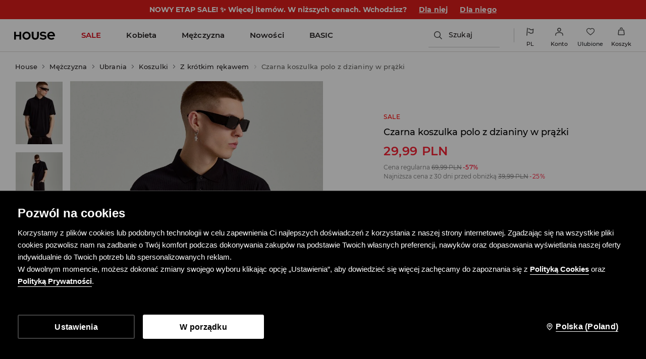

--- FILE ---
content_type: text/css
request_url: https://www.housebrand.com/pl/pl/skin/frontend/6.420.0/narch/legacy-front/mod-house.css
body_size: 69021
content:
@-webkit-keyframes house-logo-circle-rotate{0%{-webkit-transform:rotate(0);transform:rotate(0)}to{-webkit-transform:rotate(1turn);transform:rotate(1turn)}}@keyframes house-logo-circle-rotate{0%{-webkit-transform:rotate(0);transform:rotate(0)}to{-webkit-transform:rotate(1turn);transform:rotate(1turn)}}@-webkit-keyframes house-logo-rotate{0%{-webkit-transform:rotateY(0);transform:rotateY(0)}to{-webkit-transform:rotateY(1turn);transform:rotateY(1turn)}}@keyframes house-logo-rotate{0%{-webkit-transform:rotateY(0);transform:rotateY(0)}to{-webkit-transform:rotateY(1turn);transform:rotateY(1turn)}}.spinner-wrapper{background:url("data:image/svg+xml;charset=utf-8,%3Csvg xmlns='http://www.w3.org/2000/svg' height='4' width='4' viewBox='0 0 744.094 1052.362'%3E%3Cpath d='m-416.27 263.403 525.545-525.555m-262.772 1313.888L897.59.626M634.82 1314.514l525.543-525.556' stroke='%232b2b2a' stroke-width='262.775' opacity='.5'/%3E%3C/svg%3E");background-size:8px 8px;bottom:0;left:0;position:fixed;right:0;top:49px;z-index:100}.spinner{display:block;height:120px;left:50%;margin:0 auto;position:absolute;top:50%;-webkit-transform:translate(-50%,-50%);transform:translate(-50%,-50%);width:120px}.spinner:after,.spinner:before{content:"";display:block;height:inherit;position:absolute;width:inherit}.spinner:before{-webkit-animation:house-logo-circle-rotate 3s linear infinite;animation:house-logo-circle-rotate 3s linear infinite;background:url("data:image/svg+xml;charset=utf-8,%3Csvg xmlns='http://www.w3.org/2000/svg' viewBox='0 0 462.1 462.1' fill='%23fff'%3E%3Cpath d='M0 221.7C4.8 101.7 101.8 4.8 221.7 0v46.2c-94.5 4.7-170.8 81-175.5 175.5zm221.7 240.4C101.8 457.3 4.8 360.4 0 240.4h46.2c4.7 94.6 81 170.8 175.6 175.6zm240.4-221.7c-4.8 120-101.7 216.9-221.7 221.7v-46.2C335 411.2 411.2 335 416 240.4zM240.4 0c120 4.8 216.9 101.7 221.7 221.7h-46.2C411.2 127.2 335 50.9 240.4 46.2z' fill='%232b2b2a'/%3E%3C/svg%3E") 50%}.spinner:after{-webkit-animation:house-logo-rotate 3s linear infinite;animation:house-logo-rotate 3s linear infinite;background:url("data:image/svg+xml;charset=utf-8,%3Csvg xmlns='http://www.w3.org/2000/svg' class='svg-2' viewBox='0 0 462.1 462.1' fill='%23fff'%3E%3Cpath d='M328.2 188.1c-1.7-3.8-6.5-6.9-10.7-6.9H264c-4.2 0-7.6-3.4-7.6-7.6v-33.8c0-4.2-3.4-7.6-7.6-7.6h-34.1c-4.2 0-7.6 3.4-7.6 7.6v33.8c0 4.2-3.4 7.6-7.6 7.6H146c-4.2 0-9 3.1-10.7 6.9L84.8 298.5c-1.8 3.8.3 6.9 4.4 6.9h34.1c4.2 0 9-3.1 10.7-6.9l45.8-99.3c1.7-3.8 6.6-6.9 10.8-6.9h8.9c4.1 0 7.6 3.4 7.6 7.6v97.8c0 4.2 3.4 7.6 7.6 7.6h34.1c4.2 0 7.6-3.4 7.6-7.6v-97.8c0-4.2 3.4-7.6 7.6-7.6h8.9c4.2 0 9 3.1 10.7 6.9l45.8 99.3c1.7 3.8 6.6 6.9 10.7 6.9h34.1c4.2 0 6.2-3.1 4.4-6.9z' fill='%232b2b2a'/%3E%3C/svg%3E") 50%}@media(max-width:479px){.spinner{height:60px;width:60px}}.map-canvas{height:400px;margin:0 auto}.storelocator-container{background:#fcfcfc}.storelocator-container>h1{font-size:24px;font-weight:600;margin-bottom:32px;text-align:center}.storelocator-container .stores-list{margin-bottom:60px;text-align:center}.storelocator-container .store-wrapper{background:#fcfcfc;-webkit-box-sizing:border-box;box-sizing:border-box;cursor:pointer;display:inline-block;min-width:350px;overflow:hidden;padding:10px;width:16.6666666667%}.storelocator-container .store-wrapper h2{font-size:14px;font-weight:400;letter-spacing:.5px;line-height:28px;margin-top:40px;text-transform:uppercase}.storelocator-container .store-wrapper .shop-address{font-size:13px;line-height:1.4}.storelocator-container .store-wrapper .shop-address .shop-street{padding-top:30px}.storelocator-container .store-wrapper .show-on-map{border:1px solid #a0a0a0;display:inline-block;font-size:13px;font-weight:300;letter-spacing:1px;margin-top:10px;padding:5px;text-transform:uppercase}.storelocator-container .store-wrapper:focus-visible{outline:2px solid #000}.storelocator-container label{color:#666;display:block;float:left;font-size:9px;margin:30px 10px 0;text-align:center;width:170px}.storelocator-container input{border:1px solid #a0a0a0;display:inline-block;font-size:12px;height:29px;letter-spacing:1px;margin:20px 0 0;padding:0 10px;width:340px}.storelocator-container input:focus-visible{outline:2px solid #000}.storelocator-container button{background:#fff;border:1px solid #a0a0a0;display:inline-block;font-size:12px;height:30px;letter-spacing:1px;line-height:29px;margin:0 0 0 10px;padding:0 15px;text-align:center}.storelocator-container button:focus-visible{outline:2px solid #000}.storelocator-container .search-shop,.storelocator-container .vertical-middle{display:inline-block}.storelocator-container .geo-search{margin-bottom:10px}.storelocator-container .info-about-stores{border:1px solid #000;-webkit-box-sizing:border-box;box-sizing:border-box;font-size:16px;margin:30px 10px 10px;padding:10px;text-align:center}.storelocator-container .info-about-stores *{font-weight:700}.availability-popup .sizes-wrapper{position:relative}.availability-popup .sizes-wrapper .tooltip-error{display:none;left:0;-webkit-transform:translateX(-50%);transform:translateX(-50%);z-index:10}.availability-response-popup.popup{padding-right:60px;-webkit-transform:translate(-50%);transform:translate(-50%)}.map-container button.close{background:none;cursor:pointer;padding:0 10px}.enterAddress .tooltip_error{display:none}#availabilityPopup{display:none;margin-left:-415px;width:770px}#availabilityPopup.wide{-webkit-transform:none;transform:none}#availabilityPopup.wide .enterAddress{display:-webkit-box;display:-ms-flexbox;display:flex}#availabilityPopup.wide .enterAddress small{float:left;margin:8px 10px 0 0}#availabilityPopup.wide .enterAddress .button.submit{border-radius:0;margin:0 -1px 0 auto}#availabilityPopup.wide .enterAddress .input{border:1px solid #a0a0a0;border-radius:0;float:right;font-size:12px;height:29px;letter-spacing:1px;padding:0 10px;width:50%;z-index:1}#availabilityPopup.wide .enterAddress .input.error{border:1px solid #ed1b24}#availabilityPopup.wide .enterAddress .input:focus{border:1px solid #000}#availabilityPopup .confirmation-info p{font-size:12px;margin:10px 0;text-transform:none}#availabilityPopup .product-availability{background:transparent url(/skin/frontend/6.420.0/narch/public/images/ui-warehouse-avv.1I951gb.png) no-repeat;background-position:0 0;display:block;height:12px;margin:0;width:24px}#availabilityPopup .product-availability[data-availability="1"]{background-position:0 0}#availabilityPopup .product-availability[data-availability="2"]{background-position:-24px 0}#availabilityPopup .product-availability[data-availability="3"]{background-position:-48px 0}#availabilityPopup .store-wrapper{position:relative}#availabilityPopup .store-wrapper .product-availability{position:absolute;right:0;top:26px}#availabilityPopup .store-wrapper .show-on-map-label{bottom:20px;font-size:12px;position:absolute;right:0}#availabilityPopup ul.product-availability-legend{border-top:1px solid #7d7d7d;list-style:none;padding:10px 0;text-align:right}#availabilityPopup ul.product-availability-legend>li{display:inline-block;font-size:12px;line-height:14px;padding:0 0 0 15px}#availabilityPopup ul.product-availability-legend .product-availability{display:inline-block;margin:1px 5px -1px}page-header~.storelocator-container{margin-top:105px}@media(max-width:1023px){.storelocator-container .search-shop,.storelocator-container .vertical-middle{display:block}.storelocator-container .button-wrapper{padding:0 10px}.storelocator-container button{display:block;margin:0 0 5px;width:100%}.storelocator-container input{-webkit-box-sizing:border-box;box-sizing:border-box;margin:10px 10px 5px 0;width:100%}.storelocator-container label{display:block;float:none;font-size:16px;margin-top:10px;width:auto}.storelocator-container .store-wrapper{min-width:0;width:100%}.storelocator-container .info-about-stores{margin:20px 10px}#availabilityPopup.wide{top:70px!important}#availabilityPopup.wide .enterAddress{padding-bottom:16px}#availabilityPopup.wide .enterAddress .input{-webkit-box-flex:1;-ms-flex-positive:1;flex-grow:1;width:auto}#availabilityPopup.wide .stores-list{max-height:500px;overflow:auto}#availabilityPopup.wide .stores-list .store-wrapper.salon{float:none;margin:0;width:auto}#availabilityPopup.wide .stores-list .store-wrapper.salon .left{float:none;width:90%}#availabilityPopup.wide .stores-list .store-wrapper.salon .show-on-map{position:static}}@media(max-width:479px){#availabilityPopup.wide .enterAddress{-webkit-box-orient:vertical;-webkit-box-direction:normal;-ms-flex-direction:column;flex-direction:column}#availabilityPopup.wide .enterAddress small{font-size:16px;margin:10px 0}#availabilityPopup.wide .enterAddress .input{margin:0 0 10px}#availabilityPopup.wide .enterAddress button{-webkit-box-ordinal-group:2;-ms-flex-order:1;order:1;width:100%}#availabilityPopup ul.product-availability-legend{text-align:left}#availabilityPopup ul.product-availability-legend>li{display:block;padding:0}}.oh{overflow:hidden}.cb{clear:both}button{border:0;cursor:pointer}input:not([type=checkbox]){-webkit-appearance:none;border-radius:0}.tooltip-error{background:#000;color:#fff;display:block;font-family:Montserrat,Arial,sans-serif;font-size:11px;height:25px;left:calc(100% + 20px);letter-spacing:1px;line-height:25px;padding:0 13px;position:absolute;text-transform:none;white-space:nowrap}.tooltip-error:before{background:url(/skin/frontend/6.420.0/narch/public/images/tooltip_error_left.JqJDWU5.png) 0 0 no-repeat transparent;content:"";display:inline-block;height:10px;position:absolute;right:100%;top:50%;-webkit-transform:translateY(-50%);transform:translateY(-50%);width:10px}.tooltip-error.right:before{display:none}.tooltip-error.right:after{background:url(/skin/frontend/6.420.0/narch/public/images/tooltip_error.13swf20.png) 0 0 no-repeat transparent;content:"";display:inline-block;height:10px;left:100%;position:absolute;top:50%;-webkit-transform:translateY(-50%);transform:translateY(-50%);width:10px}#changePassword .tooltip-error,#customerData .tooltip-error,#invoiceData .tooltip-error,#shippingData .tooltip-error{left:256px}#registration-form .tooltip-error{font-size:11px;left:235px;padding:0 6px}#generalTermsStatement+.tooltip-error,#regAccept+.tooltip-error{left:calc(100% + 20px)}form[formnovalidate=formnovalidate] .tooltip-error{display:none!important}.hidden{display:none}blockquote,body,button,code,dd,div,dl,dt,fieldset,form,h1,h2,h3,h4,h5,h6,input,legend,li,ol,p,pre,td,textarea,th,ul{margin:0;padding:0}table{border-collapse:collapse;border-spacing:0}fieldset,img{border:0}address,caption,cite,code,dfn,em,optgroup,th,var{font-style:inherit;font-weight:inherit}del,ins{text-decoration:none}li{list-style:none}caption,th{text-align:left}h1,h2,h3,h4,h5,h6{font-size:100%;font-weight:300}q:after,q:before{content:""}abbr,acronym{border:0;font-variant:normal}sub,sup{vertical-align:baseline}button,legend{color:#000}button,input,optgroup,option,select,textarea{font-family:inherit;font-size:inherit;font-style:inherit;font-weight:inherit}button,input,select,textarea{font-size:100%}article,aside,section{display:block}*{-webkit-font-smoothing:antialiased;outline:none}article,aside,footer,header,nav,section{display:block}*{margin:0;padding:0}a{text-decoration:none}fieldset{border:none}em{font-style:italic}a{color:#000}template{display:none}body{background:#fcfcfc;font-family:Montserrat,Arial,sans-serif}body.news-index-post{background:#fff}textarea{resize:none!important}textarea.error{border:1px solid #ed1b24!important}::selection{background:#e42024}::-moz-selection{background:#e42024}.bg{background:url(/skin/frontend/6.420.0/narch/public/images/house-glowna-1920x1080.1vBLhZ8.jpg) no-repeat 50% 0 scroll;background-size:cover;height:100%;opacity:0;position:relative;width:100%;z-index:2}#content,#content.section .omnichannel,#newsletterMailHomePage{background-color:#fcfcfc}#campaign{position:relative;z-index:1}#campaign .top{position:relative;width:100%;z-index:10}@media(-webkit-min-device-pixel-ratio:2),(min-resolution:192dpi){#campaign .top{background:url(/skin/frontend/6.420.0/narch/public/images/house-glowna-2880x1620.Qy_82D3.jpg) no-repeat scroll top/cover transparent}}#campaign .top-all{background-image:url(/skin/frontend/6.420.0/narch/public/images/ss14.28BmEI_.jpg)!important}.checkbox,.checkbox2{background:url(/skin/frontend/6.420.0/narch/public/images/checkbox.2qv2X0G.gif) no-repeat;clear:left;cursor:pointer;float:left;height:25px;margin:0 0 3px;padding:0;text-align:left;width:19px}.checkbox input,.checkbox2 input{display:none}input.customCheck,input.customRadio{display:block;margin-left:-9999px;opacity:0;position:absolute}input.customCheck:checked~label:not(.tooltip-error) span,input.customRadio:checked~label:not(.tooltip-error) span{background-position:center -54px}input.customCheck~label:not(.tooltip-error),input.customCheck~label:not(.tooltip-error) *,input.customRadio~label:not(.tooltip-error),input.customRadio~label:not(.tooltip-error) *{cursor:pointer;display:block;float:left}input.customCheck~label:not(.tooltip-error) br,input.customRadio~label:not(.tooltip-error) br{float:none}input.customCheck~label:not(.tooltip-error) span,input.customRadio~label:not(.tooltip-error) span{background:url(/skin/frontend/6.420.0/narch/public/images/checkbox.2qv2X0G.gif) no-repeat scroll -2px -4px;height:15px;margin:3px 5px 0 0;width:15px}input.customRadio~label:not(.tooltip-error) span{background-image:url(/skin/frontend/6.420.0/narch/public/images/radio.3FqkDEb.png)}.radio{background:url(/skin/frontend/6.420.0/narch/public/images/radio.3FqkDEb.png) no-repeat;clear:left;cursor:pointer;float:left;height:25px;margin:-6px 0 0;padding:0;text-align:left;width:17px}.radio input{display:none}.bricks .brick.js-filter-only{display:none!important}#category .bricks .brick.js-visible{display:inline-block!important}.customSelect,.fancy-select{-moz-appearance:none;-webkit-appearance:none;background:#fff url(/skin/frontend/6.420.0/narch/public/images/select_bg.QfB1xz0.png) right 1px no-repeat!important;border:1px solid #b1b1b1;border-radius:0;color:#3b3b3b;cursor:pointer;font-size:11px;height:23px;letter-spacing:1px;line-height:25px;padding:0 2px;text-indent:1px;text-overflow:"";text-transform:uppercase;width:255px}.customSelect.disabled,.fancy-select.disabled{opacity:.7;pointer-events:none}.customSelect:active,.customSelect:focus-visible,.fancy-select:active,.fancy-select:focus-visible{border-color:#000}.error-msg{color:#ed1b24}#campaign .top a{display:block;width:25%}#campaign .top a img{width:100%}.grid-border{display:none}#logokampania{left:50%;margin-left:-10%;position:absolute;top:40%;width:20%}#homelogo-img{height:auto}#container{filter:alpha(opacity=0);float:left;opacity:0;width:100%}#container,#content{min-height:50px}.home{padding-right:1%;width:99%!important}#second_menu.russian a,.russian,header.russian a{font-family:Arial,Verdana,Geneva,sans-serif!important;font-weight:700;letter-spacing:1px!important}header.russian .top-menu a.selected{font-weight:400}#bottom_page.sub{padding-top:49px}.preloader{background:none repeat scroll 0 0 #f8f7f3;bottom:30px;display:none;height:60px;left:30px;position:absolute;width:230px;z-index:30}.preloader p{background:url(/skin/frontend/6.420.0/narch/public/images/ajax-loader.t_VCtXW.gif) no-repeat scroll 15px 13px transparent;font-size:16px;font-weight:300;letter-spacing:2px;line-height:30px;padding:15px 15px 15px 59px;text-transform:uppercase}.social_menu{float:right}.social_menu li{color:#000;float:left;font-size:12px;font-weight:400;height:17px;letter-spacing:2px;line-height:49px;margin:0;padding:0 4px;text-indent:-9999px;text-transform:uppercase;-webkit-transition:all .25s ease-out;transition:all .25s ease-out;width:17px}.social_menu li a{display:block;height:100%;width:100%}.social_menu .social-icon-fb{background-image:url(/skin/frontend/6.420.0/narch/public/images/fb.2ITQw8f.svg)}.social_menu .social-icon-ig{background-image:url(/skin/frontend/6.420.0/narch/public/images/ig.20uKH_P.svg)}.social_menu .social-icon-lin{background-image:url(/skin/frontend/6.420.0/narch/public/images/lin.1x9jc1Y.svg)}.social_menu .social-icon-pi{background-image:url(/skin/frontend/6.420.0/narch/public/images/pi.1zlkAEC.svg)}.social_menu .social-icon-tiktok{background-image:url(/skin/frontend/6.420.0/narch/public/images/tiktok.3EfSLlm.svg)}.social_menu .social-icon-tw{background-image:url(/skin/frontend/6.420.0/narch/public/images/tw.TllH_Iz.svg)}.social_menu .social-icon-vk{background-image:url(/skin/frontend/6.420.0/narch/public/images/vk.1m8Cdvs.svg)}.social_menu .social-icon-yt{background-image:url(/skin/frontend/6.420.0/narch/public/images/yt.1wyRgDa.svg)}.social_menu .lang{height:auto;margin-right:7px;margin-top:0;text-indent:0;width:auto}.social_menu .lang.selected{color:#ed1b24}.social_menu .lang:nth-child(4){margin-right:15px}.social_menu .newsletter{font-size:12px;font-weight:300;height:auto;margin:0 20px 0 16px;text-indent:0;width:auto}.social_menu .newsletter:hover{color:red}.content{float:left;position:relative;width:100%}.index .content{text-align:center}.loader{background:#ebebeb;bottom:0;display:none;left:0;position:absolute;right:0;top:0;z-index:3}.filters .grid_switch{color:#999;display:none;float:right;font-size:12px;letter-spacing:2px;line-height:47px;margin-right:100px}.filters .grid_switch a{cursor:pointer;float:right;height:15px;margin-right:5px;margin-top:15px;opacity:.7;width:15px}.filters .grid_switch a.grid-active{opacity:1}.filters a.grid-4-switch{background-image:url(/skin/frontend/6.420.0/narch/public/images/house-grid-4.2HXhk83.png);margin-left:15px}.filters a.grid-4-switch,.filters a.grid-old-switch{background-position:50%;background-repeat:no-repeat;background-size:contain}.filters a.grid-old-switch{background-image:url(/skin/frontend/6.420.0/narch/public/images/house-grid-old.nMA5Ss8.png)}#category .grid-4 .product p{font-size:1.2em}.load-icon{background:url(/skin/frontend/6.420.0/narch/public/images/ajax-loader.t_VCtXW.gif) no-repeat scroll 50% #f8f7f3;display:block;height:100%!important;height:400px;position:fixed;position:absolute;top:0!important;top:49px;width:100%;z-index:12}.menuDown{bottom:0;left:0!important;position:fixed!important;top:auto!important}#address{margin:0 0 0 10px}.map-canvas{height:390px}.map-canvas:hover img{opacity:1!important}.tooltip{display:none;height:36px;position:absolute}.tooltip img{left:50%;margin-left:-5px;position:absolute;top:25px}.tooltip p{background:#333;display:inline-block;padding:0 13px}.tooltip p,.tooltip_error{color:#fff;font-size:10px;font-weight:400;height:25px;letter-spacing:1px;line-height:25px;text-transform:uppercase;white-space:nowrap}.tooltip_error{background:#000!important;display:none;padding:2px 13px 0;position:absolute}.tooltip_error img{position:absolute;right:-10px;top:8px}.close_redir{background:url(/skin/frontend/6.420.0/narch/public/images/popup_close.1oB_lFU.png) 0 0 no-repeat;border:0;display:block;height:19px;position:absolute;right:20px;text-indent:-9999px;top:20px;width:19px}.close_redir:hover{background:url(/skin/frontend/6.420.0/narch/public/images/popup_close_hover.24-B9tN.png) 0 0 no-repeat;cursor:pointer}.overlay{background:#fff;bottom:0;cursor:pointer;display:none;left:0;opacity:.8;position:fixed;right:0;top:0;z-index:98!important}#passwordPopup{margin-left:-220px;width:400px}#checkout #passwordPopup h2{border:none;margin:0;padding:0 0 15px}.popup.wide .tooltip_error{right:60px;top:0}#availabilityPopup .productName{float:left;font-size:18px;line-height:22px;margin:16px 0 0;width:300px}#availabilityPopup .product_desc{float:right;margin:37px 0 0;width:405px}#availabilityPopup .product_desc dt{letter-spacing:0;text-transform:none;width:70px}#availabilityPopup small{color:#666;display:block;font-size:9px;letter-spacing:0;margin:15px 0 0;text-transform:none}#availabilityPopup .address{border-top:1px solid #7d7d7d;float:left;width:240px}#availabilityPopup .address small{float:left}#availabilityPopup .address small.header2{float:right;margin:15px 75px 0 0}#availabilityPopup .salon{border-bottom:1px solid #7d7d7d;clear:both;min-height:100px;padding:22px 0;width:240px}#availabilityPopup .salon:last-child{border:none}#availabilityPopup .salon p.left{float:left;letter-spacing:.5px;line-height:19px;min-height:120px;width:200px}#availabilityPopup .salon p.right{float:right;margin:0 14px 0 0}#availabilityPopup .salon p.showOnMap{clear:right;margin:85px 0 0 155px;position:absolute}#availabilityPopup .salon p{font-size:10px}#availabilityPopup .salon p span{font-size:12px}#availabilityPopup .salon p.right span{color:red;font-size:16px}#availabilityPopup .postcode{clear:both;margin:13px 0 0}#availabilityPopup .postcode small{float:left;margin:9px 0 0}#availabilityPopup .postcode .input{border:1px solid #7d7d7d;color:#797979;float:right;font-size:11px;height:30px;letter-spacing:1px;padding:0 10px;text-transform:uppercase;width:145px}#availabilityPopup .postcode .button{border:1px solid #7d7d7d;cursor:pointer;float:right;font-size:11px;height:32px;letter-spacing:1px;margin:0 0 0 12px;width:60px}#availabilityPopup .postcode .button:hover,#availabilityPopup .postcode .input:focus{border:1px solid #000}#availabilityPopup.wide .productName{clear:left}#availabilityPopup.wide .colorColumn{width:150px!important}#availabilityPopup.wide .product_desc{float:left;margin:15px 0 0 20px;width:445px}#availabilityPopup.wide .product_desc dl{margin:0 0 10px;width:66%}#availabilityPopup.wide .product_desc .size{width:215px}#availabilityPopup.wide .address{padding:0 25px 0 0}#availabilityPopup.wide .address small.header2{margin:15px 0 0}#availabilityPopup.wide .address.last{padding:0}#availabilityPopup.wide .entry,#availabilityPopup.wide .salon{border-bottom:none;border-top:1px solid #7d7d7d;clear:none;float:left;margin:0 25px 0 0}#availabilityPopup.wide .salon:hover{background:#f5f4f4;cursor:pointer}#availabilityPopup.wide .stores-list>div:nth-child(3n+0){margin:0}#availabilityPopup.wide .entry p.right{margin:15px 0 0}#availabilityPopup.wide .map{border-top:1px solid #7d7d7d;clear:both;margin:0;padding:16px 0 0}#availabilityPopup.wide .map img{display:block;width:100%}#availabilityPopup.wide .map .button,#submit-btn a,.geolocation .locate,.show-stores-buttons a{border:1px solid #a0a0a0;display:block;float:right;font-size:12px;height:29px;letter-spacing:1px;line-height:29px;margin:0 0 0 10px;padding:0 15px;text-align:center}#availabilityPopup.wide .map .button{background:#fff;height:31px}#availabilityPopup.wide .map .button.showMap{padding:0 37px}#availabilityPopup.wide .map .button:hover{border:1px solid #000}#availabilityPopup.wide .geolocation{height:55px}#availabilityPopup.wide .geolocation small{float:left}@media only screen and (max-width:768px){#availabilityPopup{left:0;margin:auto;max-width:90%;right:0}}@media only screen and (max-width:424px){#availabilityPopup.wide .product_desc .size{width:32%!important}#availabilityPopup{max-width:87%}#address{bottom:44px;left:21px;position:absolute}}@media only screen and (max-width:420px){#address{left:5px}}#additionalInfo{font-size:11px;line-height:18px;margin-left:-320px;text-align:center;width:640px}#additionalInfo h2{clear:both;display:block;font-size:18px;padding:0 0 20px;width:100%}#additionalInfo p.intro{padding:31px 0 55px}#additionalInfo p{clear:both;display:block;margin:0 auto;width:460px}#additionalInfo strong{display:block;padding:0 0 15px}#additionalInfo img{margin:7px 0}#sharePopup{margin-left:-355px;position:fixed;top:50px!important;width:670px}#sharePopup div{clear:both}#sharePopup small{clear:left;color:#666;display:block;float:left;font-size:9px;letter-spacing:0;margin:5px 0 0 60px;text-transform:none;width:115px}#sharePopup h2{clear:both;display:block;font-size:18px;padding:0 0 25px;text-align:center;width:100%}#sharePopup input{border:1px solid #7d7d7d;color:#797979;float:left;font-size:11px;height:23px;letter-spacing:1px;padding:0 5px;text-transform:uppercase;width:330px}#sharePopup input:focus{border:1px solid #000}#sharePopup textarea{border:1px solid #7d7d7d;color:#797979;float:left;font-size:11px;height:150px;letter-spacing:1px;padding:5px;text-transform:uppercase;width:330px}#sharePopup input.error,#sharePopup textarea.error{border:1px solid #ed1b24}#sharePopup .button{background:#ed1b24;border:none;clear:both;color:#fff;cursor:pointer;font-size:18px;height:42px;letter-spacing:2px;margin:0 0 0 173px;-webkit-transition:background-color .4s linear;transition:background-color .4s linear;width:344px}#sharePopup .button:hover{background:#000}#sharePopup .clear{clear:both;height:10px;width:390px}#sharePopup p.mandatory{clear:both;font-size:11px;height:50px;padding:8px 0 0 186px;width:390px}#sharePopup .tooltip_error{left:557px}#sharePopup .tooltip_error img{left:-10px}#shipmentTermsPopup{width:580px}.popup ul{font-size:11px;padding:0 0 20px;text-align:center}.popup ul.messages{padding-top:30px}.popup ul.messages ul{padding:0}.popup ul.messages span{font-size:18px;text-transform:none}.popup ul li{list-style:none;margin:0 0 4px}#promoCodePopup{font-size:11px;line-height:18px;text-align:center;width:640px}#promoCodePopup h2{clear:both;display:block;font-size:18px;padding:0 0 25px;text-align:center;width:100%}#promoCodePopup p{clear:both;display:block;margin:0 0 22px}#promoCodePopup p:last-child{margin:0 0 5px}#popupLanguage{height:240px;margin-left:-220px;width:400px}#popupLanguage a{letter-spacing:2px}#popupLanguage a:hover{color:#ed1b24}#popupLanguage h3{font-size:12px;font-weight:400;letter-spacing:1px;padding:0 0 10px;text-align:center;width:100%}#popupLanguage .left h3{margin:38px 0 0}#popupLanguage .right h3{margin:26px 0 0}#popupLanguage .left{border-right:1px solid #858585;float:left;height:125px;margin:40px 0 0;padding:0 20px 0 0;width:47%}#popupLanguage .left .filters{border:none;margin:0}#popupLanguage .left .filters .dropdown{background:none;display:inline-block;float:none;padding:0}#popupLanguage .left .filters .dropdown>a{background:url(/skin/frontend/6.420.0/narch/public/images/select.1DpZf_d.png) no-repeat scroll right 2px transparent;display:inline-block;float:none;margin:0;padding:0 12px 0 0}#popupLanguage .left .filters ul{text-align:center;width:100%}#popupLanguage .left .filters ul .select{clear:both;float:none;margin:10px 0 0;position:relative;right:0;width:120px}#popupLanguage .left .filters ul .select li{float:none;height:18px;width:103px}#popupLanguage .left .filters ul .select li a{letter-spacing:1px}#popupLanguage .left .filters ul .select li a:hover{color:#fff}#popupLanguage .right{float:right;margin:40px 0 0;width:47%}#popupLanguage .right .selectLanguage{text-align:center}#popupLanguage .right .selectLanguage li{display:none}#popupLanguage .right .selectLanguage li a{cursor:pointer;display:block;font-size:14px}#chooseSize{height:245px;margin-left:-260px;width:480px}#password-recovery{display:none}#passReminder{margin-left:-260px;width:480px}#passReminder #login .left{clear:both;float:none;height:auto;margin:0 auto;padding:40px 0 20px}#passReminder #login .left .tooltip_error{margin:0 0 0 340px}#checkout #passReminder h2,#passReminder h2{border:none;font-size:18px;margin:0;padding:0}#collectingPopup{width:600px}#collectingPopup h2,#contactForm h2,#findOrder h2,#lipsum h2,#passReminder h2,#passwordPopup h2,#popupDelivery h2,#popupNewsletter h2,#shipmentTermsPopup h2,.contactForm h2{display:block;font-size:18px;padding:25px 0;text-align:center;width:100%}#contactForm h2{padding:0 0 50px}#collectingPopup p,#lipsum p,#passwordChangeConfirmationPopup p,#passwordPopup p,#popupDelivery p,#shipmentTermsPopup p{clear:both;display:block;font-size:11px;line-height:18px;padding:0 0 20px;text-align:center}#passwordChangeConfirmationPopup{-webkit-transform:translate(-50%);transform:translate(-50%)}#collectingPopup p:last-child{padding:0}#popupDelivery{margin-left:-320px;width:600px}#popupDelivery p{padding:0 0 12px}#popupDelivery span{color:#e42024;font-size:14px}#findOrder{margin-left:-320px;width:640px}#findOrder .infoBox{clear:both;width:100%}#findOrder .infoBox p{color:#ed1b24;font-size:16px;letter-spacing:1px;padding:20px 50px 0;text-align:center;text-transform:uppercase}#findOrder .form dt{width:262px}#findOrder .form dd{width:300px}#findOrder .clear{clear:both;float:none;height:1px;width:400px}#contactForm,.contactForm{width:640px;z-index:12}#contactForm .column,.contactForm .column{float:left;font-size:11px;padding:0 25px 0 0;text-align:right;width:150px}#contactForm .column h3,.contactForm .column h3,.text-page #content #contactFormOrders h3{font-size:18px;padding:0 0 3px}#contactForm .column p,.contactForm .column p{padding:0 0 15px}#contactForm .column a:hover,#contactForm .column big,.contactForm .column p big{color:#ed1b24}#contactForm .form,.contactForm .form{border-left:1px solid #b1b1b1;float:left;margin:0 0 20px;width:410px}.contactForm .form{width:461px}#contactForm .form .clear,.contactForm .form .clear{clear:both;height:1px;width:300px}#contactForm .form label:not(.tooltip-error),.contactForm .form label:not(.tooltip-error){color:#666;display:block;float:left;font-size:9px;height:40px;letter-spacing:0;line-height:29px;text-align:right;text-transform:none;width:170px}#contactForm .tooltip-error,.contactForm .tooltip-error{top:0}#contactForm .form label,.guest-form label{width:120px}#contactForm .form .right,.contactForm .form .right{float:right;min-height:40px;position:relative;width:270px}.contactForm .form .right h3{font-size:14px}.contactForm .form .right h4{font-size:12px;padding:0 0 6px}#contactForm .form .right{width:270px}#contactForm .form .right input,#contactForm .form .right select,#contactForm .form .right textarea,.contactForm .form .right input,.contactForm .form .right select,.contactForm .form .right textarea,.guest-form input,.guest-form select{background-color:#fcfcfc;border:1px solid #b1b1b1;color:#3b3b3b;cursor:pointer;font-size:11px;height:23px;letter-spacing:1px;padding:0 5px;text-transform:uppercase;width:255px}#contactForm .form .right input.error,#contactForm .form .right select.error,#contactForm .form .right textarea.error,.contactForm .form .right input.error,.contactForm .form .right select.error,.contactForm .form .right textarea.error{border:1px solid #ed1b24}#contactForm .form .right textarea,.contactForm .form .right textarea{height:150px;padding:5px}#contactForm .form .right select,.contactForm .form .right select{height:25px;width:266px}#contactForm .form .right .tooltip_error,.contactForm .form .right .tooltip_error{height:24px;left:285px;top:2px}#contactForm .form .right .tooltip_error img,.contactForm .form .right .tooltip_error img{left:-10px}#contactForm .form p.mandatory,#contactFormOrders .form p.mandatory,.contactForm .form p.mandatory{clear:both;display:block;font-size:11px;height:55px;line-height:57px;padding:0 0 0 197px}#contactForm .form p.mandatory{padding:0 0 0 150px}#contactForm p.bottom,.contactForm p.bottom{border-top:1px solid #7d7d7d;clear:both;display:block;font-size:10px;line-height:18px;margin:0;padding:18px 0 0;text-transform:uppercase}#contactForm .form .right h3,#contactForm .form .right h4{color:#666;font-size:14px}#contactForm .form .right h4{font-size:12px;padding:0 0 10px}#contactForm .g-recaptcha,.contactForm .g-recaptcha{margin:15px 0}#contactForm .g-recaptcha.error>div,.contactForm .g-recaptcha.error>div{border:1px solid #f62233}#contactForm .g-recaptcha .tooltip-error,.contactForm .g-recaptcha .tooltip-error{top:20px}#contactForm.popup .g-recaptcha .tooltip-error,.contactForm.popup .g-recaptcha .tooltip-error{left:calc(100% + 50px);top:20px}#contactForm .button,#contactFormPage .contactForm .confirmation-wrap a,#findOrder .button,#popupNewsletter .button,.bank-account-form .button,.contactForm .button,.guest-form button,.text-page #content .contactForm .button{background:#f62233;border:none;clear:both;color:#fff;cursor:pointer;font-size:18px;height:42px;letter-spacing:4px;line-height:42px;margin:0 0 0 196px;text-align:center;text-transform:uppercase;-webkit-transition:all .4s ease-in-out 0s;transition:all .4s ease-in-out 0s;width:265px}.bank-account-form .button{margin:0}#contactForm .button:hover,#contactFormPage .contactForm .confirmation-wrap a:hover,#findOrder .button:hover,#popupNewsletter .button:hover,.contactForm .button:hover,.guest-form button:hover{background:#000}#findOrder .button{clear:both;display:block;margin:30px auto 5px;width:401px}#contactForm .button{margin:0 0 0 140px}@media(max-width:700px){#contactForm .form{border:none;clear:both;width:auto}#contactForm .form .column{width:100%}#contactForm .form .form{border-left:none;width:100%}#contactForm .form .button{margin-left:0}#contactForm .form,.contactForm .form{border-left:none}#contactForm .form label,.guest-form label{padding:0 3% 0 0;width:31%}#contactForm .form .right{float:left;width:50%}#contactForm .form p.mandatory{padding:0 0 0 34%}#contactForm .button{margin:0 0 0 34%}#contactForm{width:auto!important}#contactForm .column{margin:-20px 0 0;padding:0 25px 10px 30%}#contactForm .column,.contactForm .column{padding:initial;text-align:center;width:auto}#contactFormPopup{-webkit-box-orient:vertical;-webkit-box-direction:normal;display:-webkit-box;display:-ms-flexbox;display:flex;-ms-flex-direction:column;flex-direction:column}#contactFormPopup .mandatory{margin-left:-198px}#contactFormPopup>input.button{margin:0}}#popupNewsletter{margin-left:-560px;width:1080px;z-index:12}#popupNewsletter .left{float:left;width:39%}#popupNewsletter .right{float:right;position:relative;width:57%}#popupNewsletter h3{font-size:34px;font-weight:400;letter-spacing:2px;margin:-8px 0 8px}#popupNewsletter h3,#popupNewsletter h4{color:#ed1b24;text-align:center;width:100%}#popupNewsletter h4{font-size:18px;line-height:26px;margin:0 0 20px}#popupNewsletter label{color:#666;display:block;font-size:9px;font-weight:400;letter-spacing:0;text-transform:none}#popupNewsletter .email{border:1px solid #7d7d7d;clear:both;display:block;font-size:19px;height:50px;letter-spacing:1px;margin:9px 0 0;padding:0 10px;text-transform:uppercase;width:93%}#popupNewsletter .email.error{border:1px solid #ed1b24}#popupNewsletter .accept{font-size:11px;line-height:18px;padding:20px 0 0;position:relative;text-align:center}#popupNewsletter .accept input.customCheck:checked+label span{background-position:-2px -54px}#popupNewsletter .accept .checkbox2{float:left;height:23px;margin:0 0 3px -2px;width:19px}#popupNewsletter .accept .checkbox2.error{border:1px solid #ed1b24}#popupNewsletter .accept span{display:block;float:left;padding:3px 0 0 5px}#popupNewsletter .accept p{clear:both;display:block;padding:10px 0 0;text-align:left}#popupNewsletter .accept label p{clear:none;color:#000;font-size:11px;font-weight:300;letter-spacing:1px;padding:3px 0 0;text-transform:uppercase}#popupNewsletter .button{clear:both;display:inline-block;float:none;margin:45px auto 31px}#popupNewsletter .right .tooltip_error{right:12px;top:161px}#popupNewsletter .right .tooltip_error img{left:-10px}#popupNewsletter .right .accept .tooltip_error{left:244px;right:auto;top:18px}#popupNewsletter #newsletterRegPopup{display:block;left:0;opacity:0;position:absolute}@media(max-width:1150px){#popupNewsletter{left:10px!important;margin-left:0!important;right:10px!important;width:auto!important}}@media(max-width:640px){#popupNewsletter .left{display:none}#popupNewsletter .right{width:auto}#popupNewsletter .email{width:96%}}#lipsum{margin-left:-350px;width:660px}#quickshop{width:800px}#quickshop .product_desc{margin-top:2px}#quickshop .display_image{margin:0;width:350px}.go-to-product-btn{color:#000;display:inline-block;font-size:12px;letter-spacing:2px;margin:30px 0 0;padding-right:60px;position:relative;-webkit-transition:opacity .3s linear 0s;transition:opacity .3s linear 0s}.go-to-product-btn:after{background:url(/skin/frontend/6.420.0/narch/public/images/next.3xHC8jJ.png);content:"";display:inline-block;height:5px;position:absolute;right:0;top:7px;width:43px}.go-to-product-btn:hover{color:#ec160c}.go-to-product-btn:hover:after{background:url(/skin/frontend/6.420.0/narch/public/images/next_hover.357biZ1.png)}.pull-right-box{float:right}.pull-right-box:after{clear:both;content:""}#quickshop .info_box{width:450px}#quickshop .info_box .product_name{margin:6px 30px 0 50px}#quickshop .info_box .product_name a:hover{color:#ed1b24}#quickshop .info_box .product_info dt,#quickshop .product_desc dt{letter-spacing:0;text-transform:none}#quickshop .info_box .product_info{border-bottom:none;padding:12px 0 9px}#quickshop .product_desc dl.last{margin-bottom:5px}#quickshop .product_desc .basket,#quickshop .product_desc .unavailable-product{margin-top:11px}#quickshop .display_image .mainPhoto img{width:350px!important}#quickshop .display_image .label{top:0}#quickshop .gotocart{display:none!important}#quickshop .mainPhoto div{cursor:default;z-index:1}#quickshop .mainPhoto div:after{background:none;cursor:default}#quickshop .product_desc .basket_other a{display:block!important}#quickshop .product_desc .basket_other{width:auto}#quickshop .info_box .product_desc dt .tooltip_error{margin:-7px 0 0 -176px}#quickshop h2.header{clear:both;display:block;float:none;font-size:14px;padding:0 0 18px;width:100%}#quickshop.availability .product_desc{border-top:1px solid #7d7d7d;margin:0 0 0 50px;padding:15px 0 0}#quickshop.availability .product_desc dl.last{margin-bottom:12px}#quickshop.chooseSize{margin-left:-410px;width:780px}#quickshop.chooseSize .product_desc{border-top:1px solid #7d7d7d;margin-top:10px;padding:10px 0 0}#quickshop.chooseSize .display_image,#quickshop.chooseSize .display_image .mainPhoto img{width:275px!important}#quickshop.chooseSize .info_box{float:right;width:477px}#quickshop.chooseSize .info_box>div{margin-left:0!important}#quickshop.chooseSize .product_desc{border-top:none;margin:0;padding:0}#quickshop.chooseSize .product_info{border-bottom:none}#quickshop.chooseSize .info_box .product_desc dl{margin:0}#quickshop.chooseSize .product_desc dl.last{margin:10px 0 20px}#quickshop.chooseSize .product_desc .size{width:300px}#quickshop.chooseSize{margin-left:-260px;width:480px}.invoice-data-info{margin:10px 0}.map-overlay{background:#fff;bottom:0;cursor:pointer;display:none;left:0;opacity:.8;position:fixed;right:0;top:0;z-index:98}#unavailableInfo{margin-left:-250px;text-align:center;width:460px}#unavailableInfo h2{color:#ed1b24;display:block;font-size:18px;width:100%}#unavailableInfo p,p.successInfo{clear:both;display:block;font-size:11px;padding:15px 0 30px;text-align:center}.successInfoHeader{text-align:center;width:100%}.closeButton_redir,.nie,.tak,a.closeButton{background:#ed1b24;clear:both;color:#fff;display:block;height:42px;letter-spacing:3px;line-height:42px;margin:0 auto;text-align:center;-webkit-transition:background-color .4s linear 0s;transition:background-color .4s linear 0s;width:160px}.closeButton_redir:hover,.nie:hover,.tak:hover,a.closeButton:hover{background:#000}@media(max-width:820px){#popupLanguage .left{margin-top:20px;width:100%}#popupLanguage .right{margin-top:65px;width:100%}#popupLanguage{height:320px;margin-left:-130px;width:220px}#quickshop .display_image{width:35%}#quickshop .display_image *{width:100%}#quickshop .display_image .mainPhoto img{width:100%!important}#quickshop .info_box{float:right;width:62%}#quickshop .display_image .label{width:82px!important}#quickshop .info_box>div{margin-left:0}#quickshop .info_box .product_name{margin:6px 30px 0 0}#quickshop .mail .checkbox input{margin:0;width:12%}#quickshop .mail .checkbox p{float:right;width:85%}#availabilityPopup.wide .product_desc{margin:15px 0 0}#availabilityPopup.wide .colorColumn{width:130px!important}#availabilityPopup.wide .address{padding-right:7.7%;width:46%}#availabilityPopup.wide .address.first{display:none}#availabilityPopup.wide .address.last{padding-right:0}#availabilityPopup.wide .entries .entry:nth-child(3){border-top:1px solid #7d7d7d}#availabilityPopup.wide .entry{margin:0;width:46%}#availabilityPopup.wide .entry:nth-child(2n){float:right}#availabilityPopup.wide .entries>div:nth-child(2n),#availabilityPopup.wide .entries>div:nth-child(3n){margin:0}#availabilityPopup.wide .entries>div:nth-child(odd){margin-right:4%}#availabilityPopup.wide .entries .salon{width:48%}.popup .tooltip_error{clear:both!important;float:left!important;left:auto!important;margin:3px 0 2px!important;position:static!important;right:auto!important;top:auto!important}.popup .tooltip_error img{top:10px!important}.hasCustomSelect.error{left:0!important;top:30px!important}}@media(max-width:700px){#availabilityPopup .salon p.left{width:140px}#availabilityPopup .salon p.showOnMap{margin:0}}@media(max-width:640px){#quickshop .display_image{clear:both;width:100%}#quickshop .info_box{padding:20px 0 0;width:100%}#quickshop .info_box>div{margin-left:0}#quickshop .mail .checkbox input{margin:0;width:7%}#quickshop .mail .checkbox p{float:right;width:90%}}#errorPage{background:#fcfcfc;min-height:400px}#errorPage .left{float:left;height:auto!important;text-transform:uppercase;width:50%}#errorPage .left h1{font-size:38px;line-height:40px;margin-left:14%;padding:0 0 30px}#errorPage .left p{font-size:18px;margin-bottom:20px;margin-left:14%}#errorPage .right{background-position:0 0;background-repeat:no-repeat;background-size:90%;float:right;height:auto!important;width:50%}#errorPage .left .header{background:url(/skin/frontend/6.420.0/narch/public/images/error_header.3GD8qp3.png) 0 0 no-repeat;color:#fff;font-size:30px;height:59px;line-height:70px;margin:55px 0 50px calc(14% - 11.5px);text-align:center;width:265px}#errorPage .right.error404{background-image:url(https://www.housebrand.com/media/SHARED/stronywizerunkowe/house/lpage/img/error-404.jpg)}#errorPage .buttonGray,#errorPage .buttonNext{clear:both;float:left;font-size:14px;height:36px;letter-spacing:1.5px;line-height:38px;margin:10px 0 0 14%;max-width:280px;padding:0 10px;text-align:center;width:77%}@media(max-width:768px){#errorPage .buttonGray,#errorPage .buttonNext{text-align:center}}.filters{background:#fff;border-bottom:1px solid #7d7d7d;font-size:14px;height:44px;margin:0 10px 15px;text-align:left}.filters *{display:block;float:left}.filters li{height:44px;margin:0;padding:0;position:relative}.filters li.dropdown{background:url(/skin/frontend/6.420.0/narch/public/images/select.1DpZf_d.png) no-repeat scroll right 16px;padding:0 12px 0 0}.filters li.dropdown:hover{background:url(/skin/frontend/6.420.0/narch/public/images/select_hover.3rR4zcC.png) no-repeat scroll right 16px}.filters li.dropdown:hover>a{color:red}.filters li:hover ul{display:block}.filters li ul li{clear:both}.filters li ul li a{color:#fff}.filters a{height:18px;letter-spacing:2px;text-transform:uppercase}.filters ul a:first-child{margin:12px 0 0 10px}.filters a.remove{background:none;color:#999;cursor:pointer;font-size:10px;margin:16px 0 0 30px;padding:0}.filters a.remove:hover{color:red}.filters span{color:#aaa;margin:12px 0 0;padding:0 6px 0 17px}.filters .count{float:right;margin:0}.filters .count small{background:none;color:#999;font-size:10px;letter-spacing:2px;margin:16px 0 0;padding:0;text-transform:uppercase}.filters .count big{font-size:14px;font-weight:400;letter-spacing:2px;margin:12px 10px 0 12px}.filters .count span{font-size:10px;letter-spacing:1px;margin:16px 0 0;padding:0 6px}.filters .clear{clear:both;display:none;float:none;height:1px;margin:0;padding:0;width:90%}#category .filters li.dropdown{background:url(/skin/frontend/6.420.0/narch/public/images/select.1DpZf_d.png) no-repeat scroll right 15px}#category .filters li.dropdown:hover{background:url(/skin/frontend/6.420.0/narch/public/images/select_hover.3rR4zcC.png) no-repeat scroll right 15px}#category .filters li.dropdown a{font-size:12px;letter-spacing:.05em;-webkit-transition:none;transition:none}#category .filters li.active>a{color:red}#category .filters li.dropdown.dropdownRange .select{height:56px;overflow:hidden;padding:18px 31px 11px 26px;right:-115px;width:300px!important}#category .filters li.dropdown.dropdownRange .priceContainer{color:#fff;position:absolute;top:40px}#category .filters li.dropdown.dropdownRange .priceMin{left:-6px}#category .filters li.dropdown.dropdownRange .priceMax{right:-9px}#category .filters li.dropdown.dropdownRange .priceContainer small{margin:3px 0 0 3px}#category .filters ul#color{left:5px}#category.categoryCommingSoon .label{opacity:0;-webkit-transition:opacity .4s linear 0s;transition:opacity .4s linear 0s}#category.categoryCommingSoon .product:hover .label{opacity:1}#category.categoryCommingSoon .product .hover .cart{font-size:12px;letter-spacing:1px;width:80%}#category p.note-msg{color:red;font-size:22px;padding:32px 0 0 19px;text-transform:uppercase}.filters #firstSelect{right:auto}.filters .select{background:#333;display:none;float:none;margin:38px 0 0;padding:13px 10px 0 14px;position:absolute;z-index:5}.filters .select>li:last-child{margin-bottom:12px}.filters .select{max-height:284px;overflow-x:hidden;overflow-y:auto}.filters .select li{height:auto}.dropdown input.customCheck+label p,.filters .select li a{background:url(/skin/frontend/6.420.0/narch/public/images/select_empty.PTB314P.png) 0 3px no-repeat;color:#fff;font-size:11px;height:auto;letter-spacing:1px;line-height:16px;margin:0;padding:0 0 0 22px;white-space:nowrap}.dropdown input.customCheck+label p{background:none;float:left;padding:0;text-transform:uppercase}.filters .select li a:hover{background:url(/skin/frontend/6.420.0/narch/public/images/select_hover.3s5SbGO.png) 0 3px no-repeat}.filters .select li a.selected{background:url(/skin/frontend/6.420.0/narch/public/images/select_selected.zeSqcxh.png) 0 3px no-repeat;font-size:11px;font-weight:400;letter-spacing:1px;margin:0}.filters .select.links li a.selected{font-weight:300}.filters .select.links li a{background:none repeat scroll 0 0 transparent;padding:0 0 0 2px}.dropdown input.customCheck+label span{background:url(/skin/frontend/6.420.0/narch/public/images/select_empty.PTB314P.png) 0 0 no-repeat!important;float:left;height:10px;margin:3px 10px 0 0;padding:0;width:10px}.dropdown input.customCheck+label:hover span{background:url(/skin/frontend/6.420.0/narch/public/images/select_hover.3s5SbGO.png) 0 0 no-repeat!important}.dropdown input.customCheck:checked+label span{background:url(/skin/frontend/6.420.0/narch/public/images/select_selected.zeSqcxh.png) 0 0 no-repeat!important}.dropdown input.customCheck:checked+label p{font-weight:400;letter-spacing:1px}.filters .select#share{padding:20px 31px 18px 27px;width:auto!important}.filters .select#share li{background:none;height:41px;margin:0 0 2px;padding:0}.filters .select#share li a{clear:both;height:31px;padding:0;width:31px}.filters .select#share li a.facebook{background:url(/skin/frontend/6.420.0/narch/public/images/share_facebook.oHgOYpJ.png) 0 0 no-repeat}.filters .select#share li a.pinterest{background:url(/skin/frontend/6.420.0/narch/public/images/share_pinterest.38rsq7Y.png) 0 0 no-repeat}.filters .select#share li a.twitter{background:url(/skin/frontend/6.420.0/narch/public/images/share_twitter.1mBC2eO.png) 0 0 no-repeat}.filters .select#share li a.google{background:none;height:24px}.filters .select#share li a.mail{background:url(/skin/frontend/6.420.0/narch/public/images/share_mail.1Rx6rm6.png) 0 0 no-repeat}.filters .select#share li a.print{background:url(/skin/frontend/6.420.0/narch/public/images/share_print.1hlJ9Hd.png) 0 0 no-repeat}.filters #share.select li .z-google{background:url(/skin/frontend/6.420.0/narch/public/images/share_google.DRIeb_Q.png) 0 -4px no-repeat;display:block;height:24px;margin:5px 0 0;position:absolute;width:31px}.filters #share.select li .z-google.hover{background:url(/skin/frontend/6.420.0/narch/public/images/share_google_hover.AOvYMOy.png) 0 -4px no-repeat}.filters #share.select li .z-google-hide{display:block!important;margin:-5px 0 0;opacity:0;overflow:hidden}.filters #share.select li .z-google-hide div{margin:0 0 0 -5px!important}.filters .select#share li a.facebook:hover{background:url(/skin/frontend/6.420.0/narch/public/images/share_facebook_hover.1KhlAVZ.png) 0 0 no-repeat}.filters .select#share li a.pinterest:hover{background:url(/skin/frontend/6.420.0/narch/public/images/share_pinterest_hover.3GOfo1w.png) 0 0 no-repeat}.filters .select#share li a.twitter:hover{background:url(/skin/frontend/6.420.0/narch/public/images/share_twitter_hover.1OkfAIm.png) 0 0 no-repeat}.filters .select#share li a.mail:hover{background:url(/skin/frontend/6.420.0/narch/public/images/share_mail_hover.3ZAkzEd.png) 0 0 no-repeat}.filters .select#share li a.print:hover{background:url(/skin/frontend/6.420.0/narch/public/images/share_print_hover.33v_zUa.png) 0 0 no-repeat}.filters.path{display:none}.filters.path a{margin:11px 0 0}.filters.path li.current a,.filters.path li.home a{background:none;font-size:11px;letter-spacing:1px;margin:15px 0 0;padding:0;text-transform:none}.filters.path span{margin:12px 0;padding:0 14px 0 12px}.filters.path a.selected{font-size:14px;font-weight:300;letter-spacing:3px;margin-left:11px;text-transform:uppercase}.text-page{padding:10px 0 80px;-webkit-transition:all .4s ease-in-out 0s;transition:all .4s ease-in-out 0s}.sales-order-history .text-page{padding-top:0}.text-page #content{color:#1a171b;float:left;font-size:14px;padding:0 0 0 30px;width:65%}.text-page #content h1{font-size:38px;font-weight:300;letter-spacing:-.2px;padding:0 0 30px;text-transform:uppercase}.text-page #content h3{font-size:22px;font-weight:300;letter-spacing:2px;padding:12px 0 10px;text-transform:uppercase}.text-page #content p{line-height:24px;padding:0 0 25px}.nav-order-summary{padding:40px 0 0}.nav-order-summary li{float:left;margin:0 3% 3% 0;width:30%}.nav-order-summary .button,.nav-order-summary li a,.text-page #content .button{border:1px solid #9e9e9c;display:block;font-size:12px;font-weight:300;height:29px;letter-spacing:1px;line-height:31px;margin:55px 0 0;text-align:center;text-transform:uppercase;width:276px}.nav-order-summary li a{float:left;margin:0;padding:0;width:100%}.nav-order-summary li a:hover,.text-page #content .button:hover{border:1px solid #000}.nav-order-summary li p{clear:both;display:block;padding:10% 0 0!important}#column{float:right;margin:0 12px 0 0;position:relative;width:30%}#column .box{border-bottom:1px solid #d9d7d1;border-left:1px solid #d9d7d1;display:block;float:none;margin:0;padding:0 0 0 12px;position:relative;text-align:center}#column .box:last-child{border-bottom:none;min-height:320px}#column .box .lines{display:none}#column .box h3{font-size:25px;letter-spacing:2px;padding:25px 0 0;text-transform:uppercase}#column .box .links{padding:25px 10px 80px}#column .box .links li{display:inline}#column .box .links li:after{content:" /"}#column .box .links li:last-child:after{content:""}#column .box .links a{font-size:13px;line-height:31px;padding:0 4px;text-transform:uppercase;-webkit-transition:opacity .2s linear 0s;transition:opacity .2s linear 0s}#column .box .links a.selected,#column .box .links a:hover{color:#e42024}#column .box img{-webkit-transition:opacity .2s linear 0s;transition:opacity .2s linear 0s;width:100%}#column .box:hover img{opacity:.3}#column .box p{font-size:10px;padding:37px 0 45px}#column .newsletter-image p{padding:0}.text-page ol li{padding:0 0 20px}.text-page ol ol{padding:0 0 20px 30px}.text-page ol ol li{padding:0 0 10px}.text-page table.table-order-details,.text-page table.table-order-preview{font-size:13px;width:570px}.text-page .table-order-details td,.text-page .table-order-preview td,.text-page .table-order-preview th{border-right:none}.text-page table td.image-thumbnail img{width:50px}.text-page table.table-order-details td,.text-page table.table-order-details th,.text-page table.table-order-preview td,.text-page table.table-order-preview th{border-bottom:1px solid #7d7d7d;border-right:1px solid #7d7d7d;padding:7px 8px;text-align:center;vertical-align:middle}.text-page table.table-order-details tr td:first-child,.text-page table.table-order-details tr th:first-child,.text-page table.table-order-preview tr td:first-child,.text-page table.table-order-preview tr th:first-child{padding:7px 0;text-align:left}.text-page table.table-order-details td:last-child,.text-page table.table-order-details th:last-child,.text-page table.table-order-preview td:last-child,.text-page table.table-order-preview th:last-child{border-right:none}.text-page table.table-order-details tr:last-child td,.text-page table.table-order-preview tr:last-child td{border-bottom:none}.text-page table.table-order-details th,.text-page table.table-order-preview th{font-size:14px;letter-spacing:1px;padding-bottom:20px;text-transform:uppercase}.text-page table.table-order-preview th{color:#666;font-size:11px;letter-spacing:0;text-align:left;text-transform:none}.text-page table.table-order-preview td,.text-page table.table-order-preview td:first-child{padding:19px 0 0;text-align:left}.text-page table.table-order-preview td strong{font-weight:400}.text-page table.table-order-preview td:last-child,.text-page table.table-order-preview th:last-child{display:none}.text-page table.table-order-details td span{clear:both;display:block;position:inherit;right:auto}.text-page table .order-summary td,.text-page table .order-summary td:first-child{padding:30px 0 0}@media(max-width:835px){.text-page{padding:initial}.text-page #content{float:none;margin:0 auto;padding:initial;width:92%}.text-page #content h1{font-size:30px}.text-page .img-responsive{max-width:100%}.text-page #column{-webkit-box-orient:vertical;-webkit-box-direction:normal;display:-webkit-box;display:-ms-flexbox;display:flex;-ms-flex-direction:column;flex-direction:column;float:none;width:100%}.text-page #column .box{border-bottom:none;clear:none;float:left;height:auto;margin-right:5px;padding:0 3%}.text-page #column .box:nth-child(n+2){display:none}.text-page #column .box:first-child h3{margin:-4px 0 0;padding:28px 0 0}.text-page #column .box:last-child{margin-right:0;padding:0 0 0 3%}}#news_post_wrapper{float:left;padding:15px 0 50px;position:relative;top:50px;width:70%}#news_post_wrapper h1{float:left;font-size:36px;font-weight:400;letter-spacing:10px;line-height:80px;margin-bottom:32px;text-align:center;text-transform:uppercase;width:100%}#news_post_wrapper #news_description{font-size:24px;font-weight:300;letter-spacing:2px;line-height:36px;margin:30px 0 35px;padding:0 8%;text-align:center;width:84%}#news_post_wrapper #post_content{padding:15px 0 0}#news_post_wrapper #post_content p{border:none;font-size:15px;line-height:28px;margin:0 0 20px;padding:0 8%;text-align:center;width:auto}#news_post_wrapper #post_content p a{color:#ed1b24;text-decoration:underline}#news_post_wrapper #post_content p.iframe{border-left:0;margin-bottom:10px;margin-left:0;padding-left:0;padding-right:0}#news_post_wrapper .buttons{clear:both;float:right;margin:0 0 18px;text-align:center;width:115px}#news_post_wrapper .buttons a{display:inline-block;text-indent:-9999px;-webkit-transition:all .4s ease-in-out 0s;transition:all .4s ease-in-out 0s}#news_post_wrapper .buttons .pinterest{background:url(/skin/frontend/6.420.0/narch/public/images/social_icons.1gSDk_G.png) repeat scroll -32px 0 transparent;height:17px;width:20px}#news_post_wrapper .buttons .pinterest:hover{background-position:-32px -35px}#news_post_wrapper .buttons .facebook{background:url(/skin/frontend/6.420.0/narch/public/images/social_icons.1gSDk_G.png) repeat scroll -5px 0 transparent;height:17px;margin:0 8px 0 0;width:14px}#news_post_wrapper .buttons .facebook:hover{background-position:-5px -35px}#news_post_wrapper .buttons .polec{background:url(/skin/frontend/6.420.0/narch/public/images/social_icons.1gSDk_G.png) repeat scroll -94px 0 transparent;height:17px;width:24px}#news_post_wrapper .buttons .polec:hover{background-position:-94px -35px}#news_post_wrapper .navi{float:left;font-size:24px;font-weight:300;letter-spacing:2px;line-height:21px;margin-bottom:40px;margin-top:25px;text-transform:uppercase;width:100%}#news_post_wrapper .navi .f-left{float:left}#news_post_wrapper .navi .f-left,#news_post_wrapper .navi .f-right{border-top:1px solid #000;display:block;line-height:28px;padding-top:20px;width:49%}#news_post_wrapper .navi .f-right{float:right;text-align:right}#news_post_wrapper .navi a:hover{border-top:1px solid #f8f7f3}#news_post_wrapper #post_gallery,.jcarousel{position:relative}.jcarousel{overflow:hidden}.jcarousel ul{list-style:none;margin:0;padding:0;position:relative;width:20000em}.jcarousel li{float:left}.jcarousel-next,.jcarousel-prev{text-indent:-9999px;-webkit-transition:all .2s ease-in-out 0s;transition:all .2s ease-in-out 0s;width:7%}.jcarousel-next.inactive,.jcarousel-prev.inactive{cursor:default;opacity:.3}.jcarousel-next.inactive:hover,.jcarousel-prev.inactive:hover{opacity:.3}.newsClear{clear:both;height:0;width:100%}#newsColumn{float:right;width:30%}#trendDetails{padding:0 12px}#trendDetails img{float:left;width:42%}#trendDetails .desc{float:right;margin-right:1%;text-align:center;width:54%}#trendDetails .icons{margin:20px auto;width:132px}#trendDetails .icons a{display:block;float:left;height:34px;margin:0 5px;width:34px}#trendDetails .icons a.pinterest{background:url(/skin/frontend/6.420.0/narch/public/images/trendy_pinterest.2WvlpeO.png) 0 0 no-repeat}#trendDetails .icons a.facebook{background:url(/skin/frontend/6.420.0/narch/public/images/trendy_facebook.1gl-AkA.png) 0 0 no-repeat}#trendDetails .icons a.mail{background:url(/skin/frontend/6.420.0/narch/public/images/trendy_mail.3D_6U0Z.png) 0 0 no-repeat}#trendDetails h1{font-size:70px;letter-spacing:10px;text-transform:uppercase}#trendDetails p{font-size:19px;letter-spacing:3px;margin:35px 0 0}#trendDetails .clear{border-bottom:1px solid #7d7d7d;clear:both;height:25px;margin:0 0 25px;width:100%}.messages .success-msg{margin:5px}.checkout-option-forms .form dd.myAddress{max-width:400px}.form-account-profile,.h-main{display:none}.form-account-profile dd p a{text-decoration:underline}.form-account-profile dd p a:hover{text-decoration:none}@media(max-width:835px){.my-account .form dd{width:auto}.my-account .form dd.myAddress{width:295px}.my-account .form dd .entries{width:inherit}.my-account .form dd .entries div small{float:left;width:auto}}.my-account{float:left;margin:0 0 0 2%;-webkit-transition:all .4s ease-in-out 0s;transition:all .4s ease-in-out 0s;width:66%}.my-account .not-allowed{cursor:default;opacity:.7;pointer-events:none}.my-account h1.welcome{font-size:1.5em;line-height:1.2;padding:5px 0 40px;text-transform:uppercase}.my-account h1.welcome span{color:#e3000f}.my-account h2{font-size:18px;letter-spacing:1px;padding:25px 0;text-transform:uppercase}.my-account .clear{clear:both;height:1px;max-width:400px}.my-account .invoice-data-form .person-data,.my-account .shipping-data-form .firm-data{display:none}.my-account .form{background:#fcfcfc;padding:27px 0;width:100%}.my-account .form dd .chooseInvoice,.my-account .form dd .invoiceDelivery{display:block;margin:0 0 40px;width:340px}.my-account .form dd.myAddress{width:400px}.my-account .form dd.myAddress .buttonLight{clear:left}.my-account .form dd .entries{float:left;width:380px}.my-account .form dd .entries div small{font-size:12px}.my-account .form dd .entries div:nth-child(odd){clear:left}.my-account .form dd.newsletter{padding:30px 0 0}.my-account .form dd.newsletter label p{margin:2px 0 0 2px}.my-account .form .buttonNext{clear:left;float:left;margin:25px 0 10px 64px;padding:0 100px}.my-account .form .buttonLight{float:left;margin:15px 0 0;text-align:center;width:150px}.my-account .form .changePassword{float:left}.my-account .form .changePassword dd{width:300px}.my-account .form .message{color:#ec160c;display:block;float:left;font-size:18px;letter-spacing:2px}.my-account table{margin-left:-2px;width:98%}.my-account table td,.my-account table th{border:none;border-bottom:1px solid #7d7d7d;height:50px;text-align:left}.my-account table td{font-size:10px;text-transform:capitalize}.my-account table td .arrow{background:url(/skin/frontend/6.420.0/narch/public/images/mojekonto_arrow.qmrRsWT.png) 0 0 no-repeat;display:block;height:10px;width:19px}.my-account table td.canceled{color:#cacaca}.my-account table td.in_progress{color:#737372}.my-account table th{color:#666;font-size:11px;height:35px;letter-spacing:0;text-transform:none}.my-account table tr.selected td,.my-account table tr:hover td{background:#e42024;border-bottom:1px solid #e42024;color:#fff}.my-account table tr .number{font-size:10px;padding-right:1px}.my-account table tr:hover td .arrow{background:url(/skin/frontend/6.420.0/narch/public/images/mojekonto_arrow_hover.2cuyTPR.png) 0 0 no-repeat}.my-account table tr.selected td{border-bottom:none}.my-account table tr.selected td .arrow{background:url(/skin/frontend/6.420.0/narch/public/images/mojekonto_arrow_selected.3ndG62b.png) 0 0 no-repeat}.my-account table tr.details td{border-bottom:none;height:auto;padding:0}.my-account table tr.details td td{display:inline;padding:20px 0}.my-account table tr.details td .pic{padding:0 0 0 10px;width:50px}.my-account table tr.details td h4{font-size:18px;letter-spacing:2px;padding:0 0 6px;width:80%}.my-account table tr.details td p{display:block;float:left}.my-account table tr.details td p.left{clear:left;color:#666;font-size:11px;letter-spacing:0;text-transform:none;width:70px}.my-account table tr.details td p.right{font-size:10px;width:100px}.my-account table tr.details td.price span{clear:both;color:#666;display:block;float:none;font-size:11px;letter-spacing:0;text-transform:none;width:auto}.my-account table tr.details td.price .big{font-size:36px;font-weight:400}.my-account table tr.details td.price .big small{font-size:14px}.my-account table tr.details:hover td{background:none;color:#000}.my-account table tr.details>td,.my-account table tr.details>td:hover{background:#fff;padding:0}.my-account table tr.details .summary{-webkit-box-orient:vertical;-webkit-box-direction:normal;border-top:1px solid #7d7d7d;display:-webkit-box;display:-ms-flexbox;display:flex;-ms-flex-direction:column;flex-direction:column;margin:4px 0 0;padding:0 10px}.my-account table tr.details .summary .left{border-right:1px solid #7d7d7d;float:left;margin-top:20px;width:98%}.my-account table tr.details .summary .left .buttonLight{padding:0;text-align:center;width:89%}.my-account table tr.details .summary .left p{border:none;float:left;margin:0;min-height:18px}.my-account table tr.details .summary .left p.left{width:38%}.my-account table tr.details .summary .left p.right{width:60%}.my-account table tr.details .summary .left p.right small{color:#666;font-size:9px;letter-spacing:0;text-transform:none}.my-account table tr.details .summary .left .br{clear:both;height:20px;width:100%}.my-account table tr.details .summary .right{float:right;width:98%}.my-account table tr.details .summary .right table{margin:20px 0 0}.my-account table tr.details .summary .right td{padding:10px 12px 10px 0;text-align:right}.my-account table tr.details .summary .right td.price{display:inline-block;max-width:50%;padding:10px 0}.my-account table tr.details .summary .right span{color:#666;font-size:11px;letter-spacing:0;text-transform:none}.my-account table tr.details .summary .right big{background:#f8f7f3;display:block;height:inherit;padding:7px 12px 6px 0;width:100%}.my-account table tr.details .summary .right a.shippment{background:url(/skin/frontend/6.420.0/narch/public/images/product_icon_info.1zTjz1v.png) right 0 no-repeat;cursor:pointer;display:block;float:left;font-size:10px;margin:10px;padding:0 20px 0 0}.my-account table tr.details .summary .right a.shippment:hover{color:#e42024}.my-account table tr.details .summary .right a.return{float:left}.my-account table tr.details .summary .right .buttons{-webkit-box-orient:vertical;-webkit-box-direction:normal;-webkit-box-align:center;-ms-flex-align:center;align-items:center;clear:both;display:-webkit-box;display:-ms-flexbox;display:flex;-ms-flex-direction:column;flex-direction:column;height:50%;padding:12px 0 0}.my-account table tr.details .summary .right .buttons a{float:left;margin-bottom:2%;padding:0;text-align:center;width:23%}.my-account table tr.details .summary .right .buttons .creditmemo-list:first-of-type a{clear:left}.my-account table tr.details .summary .right .buttons .creditmemo-list a{width:48.5%}.my-account table tr.details .summary .right .buttons .creditmemo-list:last-child a{margin-right:0}.my-account table tr.details .summary .right .cancel{float:right;margin:0 0 2%;padding:0;text-align:center;width:49%}.my-account table tr.short-details>td:first-child{padding:5px}@media only screen and (min-width:600px){.my-account table tr.details td td{display:table-cell}.my-account table tr.details .summary{display:block}.my-account table tr.details .summary .left{float:left;width:32%}.my-account table tr.details .summary .right{float:right;width:64%}.my-account table tr.details .summary .right a.return{float:inherit}.my-account table tr.details .summary .right big{width:inherit}.my-account table tr.details .summary .right .buttons{display:block;width:100%}.my-account table tr.details .summary .right .buttons a{margin-right:2%;width:47%}.my-account table tr.details .summary .right td{border-bottom:1px solid #7d7d7d}.my-account table tr.details .summary .right td.price{display:table-cell}.my-account table tr .number{font-size:medium}.my-account table td{font-size:inherit}}.popup.documents-popup{max-width:100%;padding:10px 40px 25px}.popup.documents-popup .popup-content .empty-list-info{color:#7d7976;font-size:18px;margin-top:20px}.popup.documents-popup table tr:hover td{background-color:#fff;border-bottom:none;color:inherit}.popup.documents-popup tr:nth-child(n+2){border-top:1px solid #7d7d7d}.popup.documents-popup table td{border-bottom:none;font-size:18px;min-width:120px;padding:0 5px;text-align:center}.popup.documents-popup table td a{color:#7d7976}.popup.documents-popup table td a:hover{color:#252423}.popup.documents-popup table td .buttonLight{color:#000;padding-left:40px;position:relative}.popup.documents-popup table td .buttonLight .icon{background:url(/skin/frontend/6.420.0/narch/public/images/mojekonto_arrow.qmrRsWT.png) 0 0 no-repeat;display:block;height:10px;left:10px;position:absolute;top:12px;width:19px}.popup.documents-popup h2{font-size:20px;margin-bottom:10px;padding:0;width:100%}.my-account #order-pager{clear:both;display:-webkit-box;display:-ms-flexbox;display:flex;margin:0 1%;padding:35px 0 0;width:98%}.my-account #order-pager *{display:block;float:left;font-size:13px;letter-spacing:1px;padding:0 10px 0 0;text-transform:uppercase}.my-account #order-pager strong{display:inline;float:none}.my-account #order-pager .nav-vertical{border-left:1px solid #b4b4b4;border-right:1px solid #b4b4b4;margin:0 17px 0 8px;padding:0 0 0 15px}.my-account #order-pager .pull-right{width:auto!important}.my-account #order-pager .pull-right select{-webkit-appearance:none;border-radius:0;display:block!important;font-size:11px;line-height:19px;padding:2px;position:relative;top:-3px;width:50px}.my-account #order-pager .select-menu,.my-account #order-pager .select-toggle{display:none}@media(max-width:1100px){.text-page.myOrders .my-account{margin:0 0 0 3%;width:94%}.text-page.myOrders #column{clear:both;padding:40px 0 0;width:100%}.text-page.myOrders #column .box{border-bottom:none;clear:none;float:left;height:460px;margin-right:5px;padding:0 3%;width:27%}.text-page.myOrders #column .box:first-child h3{margin:-4px 0 0;padding:0}.text-page.myOrders #column .box:last-child{margin-right:0;padding:0 0 0 3%}}@media(max-width:835px){.my-account{-webkit-box-sizing:border-box;box-sizing:border-box;margin:0;padding:0 5px;width:100%}.my-account table tr.details .summary .right .buttons .creditmemo-list a,.my-account table tr.details .summary .right .buttons a{margin-bottom:7px;width:48%}.my-account table tr.details .summary .left p.right{clear:left;margin:0 0 10px}.my-account table tr.details .summary .right .cancel{float:left;width:48%}}.my-account.welcomePage h2{padding:25px 0 2px}.my-account.welcomePage h3{font-size:13px;letter-spacing:1px;text-transform:uppercase}.my-account.welcomePage .buttons{height:34px;padding:27px 0 60px;width:100%}.my-account.welcomePage .buttons.customer-service-buttons,.my-account.welcomePage .buttons.my-data-buttons,.my-account.welcomePage .buttons.my-orders-buttons{-webkit-box-pack:initial;-ms-flex-pack:initial;display:-webkit-box;display:-ms-flexbox;display:flex;-ms-flex-wrap:wrap;flex-wrap:wrap;height:auto;justify-content:normal}.my-account.welcomePage .buttons.customer-service-buttons a,.my-account.welcomePage .buttons.my-data-buttons a,.my-account.welcomePage .buttons.my-orders-buttons a{-webkit-box-align:center;-ms-flex-align:center;-webkit-box-pack:center;-ms-flex-pack:center;align-items:center;display:-webkit-box;display:-ms-flexbox;display:flex;height:auto;justify-content:center;line-height:14px;margin:0 .5% .5% 0;min-height:32px;min-width:24%;padding:2px 0}.my-account.welcomePage .buttons.customer-service-buttons:after,.my-account.welcomePage .buttons.my-data-buttons:after,.my-account.welcomePage .buttons.my-orders-buttons:after{clear:both;content:" ";display:block}.my-account.welcomePage .buttons a{float:left;font-size:12px;margin-right:1%;padding:0;text-align:center;width:23%}@media(max-width:1440px){.my-account.welcomePage .buttons.customer-service-buttons a,.my-account.welcomePage .buttons.my-data-buttons a,.my-account.welcomePage .buttons.my-orders-buttons a{margin:0 1% 1% 0;width:32%}}@media(max-width:1024px){.my-account.welcomePage .buttons.customer-service-buttons a,.my-account.welcomePage .buttons.my-data-buttons a,.my-account.welcomePage .buttons.my-orders-buttons a{width:48%}.my-account.welcomePage{margin:0 1%;max-width:98%}}@media(max-width:700px){.my-account.welcomePage .buttons a{margin:0 2% 2% 0;width:96%}}.my-account.empty h2{font-size:24px}.my-account.empty strong{color:#f1001a;display:block;font-size:18px;font-weight:300;letter-spacing:1px;padding:30px 0;text-transform:uppercase}.my-account.empty .button{border:1px solid #7e7c7d;clear:both;display:block;float:left;margin:30px 0 0;padding:0 80px}.my-account:not(.return-form) tr.details{display:none}.my-account tr.details table{margin-left:10px;padding:0 10px}.my-account tr.details table tr.shortened{opacity:.35}#quickshop_sizeAvailabilityMess,.news-index-post .myaccountPopup{position:fixed}.myaccountPopup h2{display:block;font-size:18px;margin:0 0 20px;text-align:center;width:100%}.myaccountPopup p{margin:40px 0}.myaccountPopup strong{font-weight:400}.myaccountPopup a{font-size:18px}.myaccountPopup a.tak{clear:none;float:left;margin:0 0 0 35px;width:40%}.myaccountPopup a.nie{clear:none;float:right;margin:0 35px 0 0;width:40%}.infoComplRet{background:#fff}#campain,#lookbook{float:none;height:853px;margin:0 auto 50px;position:relative;width:1190px}#campain{background:url(/skin/frontend/6.420.0/narch/public/images/kampania.3YVyPjb.jpg) 0 0 no-repeat}#lookbook{background:url(/skin/frontend/6.420.0/narch/public/images/lookbook.k_x_J51.jpg) 0 0 no-repeat}#contactFormPage{font-size:11px;text-transform:uppercase}#contactFormPage .recommended .main_text{background:#f8f7f3}#contactFormPage h2{padding:30px 0 25px;text-align:center}#contactFormPage .contactForm{float:left;margin:0;width:480px}#contactFormPage .contactForm .form label:not(.tooltip-error){width:130px}#contactFormPage .contactForm .form .right{width:313px}#contactFormPage .contactForm .form .right span.static{display:block;margin:6px 0 0}#contactFormPage .contactForm .form p.mandatory{padding:0 0 0 149px}#contactFormPage .contactForm .form p.bottom{border:none;padding:23px 0 0 150px;position:relative;width:124%}#contactFormPage .contactForm .form p.bottom a{text-decoration:underline}#contactFormPage .contactForm .form p.bottom a:hover{text-decoration:none}#contactFormPage .contactForm .button{margin:0 0 0 149px}#contactFormPage .contactForm .buttonGray{border:1px solid #000;clear:both;color:#333;display:block;float:none;font-size:18px;height:40px;line-height:42px;margin:-42px 0 0 480px;padding:0;text-align:center;width:263px}#contactFormPage .contactInfo{float:left;max-width:375px;width:30%}#contactFormPage .contactInfo h3{font-size:14px;padding:0 0 15px}#contactFormPage .contactInfo .column{clear:both;float:left;padding:30px 0 0;width:auto}#contactFormPage .contactInfo .column:first-child{margin:50px 0 0}#contactFormPage .contactInfo p{margin-bottom:20px}#contactFormPage .contactInfo .big{color:#e42024;display:block;font-size:22px;padding:0}#contactFormPage .contactForm .confirmation-wrap{padding:67px 0 0 11px}#contactFormPage .contactForm .confirmation-wrap p{color:red;font-size:28px;letter-spacing:3px;margin:0 0 50px}#contactFormPage .contactForm .confirmation-wrap a{clear:both;margin:0;padding:10px 25px 9px}.contactInfo ul li{margin:0 0 10px}#contactFormPage #column{width:30%}@media(max-width:1125px){#contactFormPage #content{width:90%}#contactFormPage #column{clear:both;padding:40px 0 0;width:100%}#contactFormPage #column .box{border-bottom:none;clear:none;float:left;height:460px;margin-right:5px;padding:0 3%;width:27%}#contactFormPage #column .box:first-child h3{margin:-4px 0 0;padding:0}#contactFormPage #column .box:last-child{margin-right:0;padding:0 0 0 3%}#contactFormPage .contactForm .form p.bottom{width:124%}}@media(max-width:768px){#contactFormPage .contactForm{clear:both;float:left}#contactFormPage .contactInfo{clear:both;float:left;margin:-30px 0 0 150px}#contactFormPage .contactForm .form p.bottom{width:auto}#contactFormPage .contactForm .buttonGray{margin:20px 0 0 149px}.tooltip-error-mobile{background:#000;color:#fff;display:block;font-family:Montserrat,Arial,sans-serif;font-size:11px;letter-spacing:1px;margin:27px 0 5px;padding:10px;text-align:center;text-transform:none}.gender.has-error{margin-bottom:10px}.gender.has-error .radio-label{position:relative;top:-40px}.gender .tooltip-error-mobile{margin:0 10px}.gender .tooltip-error-mobile:before{clear:both;content:" ";display:block}}@media(max-width:425px){#contactFormPage .contactForm,.contactForm .form{width:100vw}#contactFormPage .contactForm .form .right,#contactFormPage .contactForm .form label:not(.tooltip-error){margin-left:10px;text-align:initial;width:90vw}#contactFormPage .contactForm .form p.mandatory{margin-left:10px;padding:initial}#contactFormPage .contactForm .form p.bottom{padding:10px;width:90vw}#contactFormPage .contactInfo{margin:0;padding:10px;width:90vw}#contactFormPage .contactForm .button,#contactFormPage .contactForm .buttonGray{display:inline-block;left:50%;margin:10px auto;position:relative;-webkit-transform:translateX(-50%);transform:translateX(-50%)}#contactFormPage h2{margin:10px auto;padding:5px;text-align:left;width:100%}#contactFormPage #column{-webkit-box-orient:vertical;-webkit-box-direction:normal;display:-webkit-box;display:-ms-flexbox;display:flex;-ms-flex-direction:column;flex-direction:column;float:none;width:100%}#contactFormPage #column .box{border-bottom:none;height:auto;padding:initial;width:100vw}#contactFormPage #column .box .links .footer-nav-subtitle{text-align:center}#column .box:nth-child(n+2),#contactFormPage #column .box:last-child{display:none}}#category{background:#fcfcfc;min-height:400px;padding-bottom:1rem;text-align:left}.category-coming-soon #category{background:#fcfcfc!important}#category #quickshop{top:136px}#category a{-webkit-transition:all .3s ease-in-out;transition:all .3s ease-in-out}#category .categoryDesc{background-color:#fcfcfc;clear:both;font-size:15px;margin:0 auto;padding:20px 10px 35px;text-align:justify;text-transform:none}#category .categoryDesc h2{font-weight:400;padding:0 0 15px}#category .product{display:inline-block;margin:0 0 60px;position:relative;text-align:center;vertical-align:top;width:238px}#category .product .productLink{background:#ed1b24;display:block;height:100%;opacity:0;position:absolute;width:100%;z-index:2}#category .product .imgContainer{height:100%;position:relative;text-align:center;width:100%}#category .product .imgContainer .categoryBlankImage{left:2.5%;opacity:0;position:absolute}#category .product .imgContainer .unavailable{position:absolute;text-transform:uppercase;top:80px;width:inherit;z-index:4}#category .product .img-wrap img,#category .product canvas{display:inline-block;height:auto!important;position:relative;-webkit-transition:opacity .3s linear 0s;transition:opacity .3s linear 0s;width:218px}#category .product .img-wrap img.hover-img{left:2.5%;opacity:0;position:absolute;top:0}#category .product canvas{filter:alpha(opacity=40);opacity:.4}#category .product p{font-size:10px;letter-spacing:2px;padding:5px 0 2px}#category .product span{display:block;font-size:18px;font-weight:400;letter-spacing:1px}#category .product span small{font-size:11px;text-transform:uppercase}#category .product span.priceNew{color:#ec160c}#category .product span.priceOld{font-size:10px;text-decoration:line-through}#category .product span.priceOld small{font-size:10px}#category .product .controls{background:#f8f7f3;height:37px;margin:7px auto 8px;position:relative;width:90%;z-index:13}#category .product .controls .customCheck{float:left;width:15%}#category .product .controls .customCheck span{margin:12px 0 0 5px!important}#category .product .controls .delete{float:right;width:15%}#category .product .controls .delete a{background:url(/skin/frontend/6.420.0/narch/public/images/wishlist_delete.2RQt82c.png) 0 0 no-repeat;display:block;float:right;height:11px;margin:13px 7px 0 0;width:11px}#category .product .controls .delete a:hover{background:url(/skin/frontend/6.420.0/narch/public/images/wishlist_delete_hover.2uI2Pn1.png) 0 0 no-repeat}#category .product .controls .filters a{font-size:12px}#category .product .controls .size{border-left:1px solid #7d7d7d;border-right:1px solid #7d7d7d;display:block;float:right;height:26px;margin:6px 0 0;text-align:center;width:68%}#category .product .controls .size p{display:inline-block;float:none;padding:5px 0 2px;position:relative;top:-24px}#category .product .controls .size p.onesize{top:-1px}#category .product .controls .filters.path{display:inline-block;float:none;padding:0;z-index:7}#category .product .controls .filters li.dropdown{background:url(/skin/frontend/6.420.0/narch/public/images/select.1DpZf_d.png) no-repeat scroll right 14px;margin:-6px 0 0;padding:0 8px}#category .product .controls .filters li.dropdown:hover,#category .product.unavailable .controls .filters li.dropdown{background:url(/skin/frontend/6.420.0/narch/public/images/select_hover.3rR4zcC.png) no-repeat scroll right 14px}#category .product.unavailable .controls .filters li.dropdown>a{color:#f62233}#category .product:hover .hover{opacity:1}#category .product:hover img{-webkit-transition:opacity .4s linear;transition:opacity .4s linear}#category .product:hover img:first-child{opacity:0}#category .product:hover img:last-child{opacity:.9}.product .hover{bottom:13px;opacity:0;position:absolute;text-align:center;-webkit-transform:translateZ(0);-webkit-transition:opacity .4s linear;transition:opacity .4s linear;width:100%;z-index:3}.product .hover .cart,.product .hover .commingSoon{background:#000;color:#fff;display:inline-block;font-size:11px;height:32px;letter-spacing:.02em;line-height:34px;max-width:90%;padding:0 10px;text-align:center;text-transform:uppercase}.product .hover .commingSoon{display:none;font-size:12px;letter-spacing:1px}.product .hover .cart:hover,.product .hover .commingSoon:hover{background:#ed1b24}.product .hover .colors{clear:both;margin:12px 0 0}.product .hover .colors span{border-color:#f1eeee #7e7d7d #7e7d7d #f1eeee;border-style:solid;border-width:1px;display:inline-block!important;height:20px;margin:0 1px;position:relative;width:20px}.product .hover .colors span img{display:block;max-width:100%;width:100%}.product .hover .color1{background:#fff}.product .hover .color2{background:#72c9c2}.product .hover .color3{background:#ffa98b}.product .hover .color4{background:#ed1b24}.product .hover .color5{background:#fc3}.product .featuredHover{bottom:30px}#category .label,#productMainView .label{position:absolute;right:11px;text-align:right;top:5px;width:80px;z-index:3}#category .grid-4 .label,#productMainView .grid-4 .label{right:21px;top:11px;width:100px}#productMainView .label{right:9px;top:63px;width:150px}#productMainView .label div{font-weight:700;letter-spacing:1px;line-height:20px}.label div{clear:both;color:hsla(0,0%,4%,.6);font-size:10px;font-weight:400;height:41px;line-height:38px;margin:12px 0 0;position:relative;text-transform:uppercase;width:82px}.grid-4 .label div{font-size:13px}.label .promo{background:url(/skin/frontend/6.420.0/narch/public/images/label.1bUUShk.png) 0 0 no-repeat}.label div span{font-size:13px!important;letter-spacing:0!important}.label .livepromo{background:url(/skin/frontend/6.420.0/narch/public/images/label_livepromo.3tBtzaS.png) 0 0 no-repeat;height:76px;line-height:13px}.label .livepromo div{background:#000;color:#fff;display:none;font-size:10px;height:auto;line-height:17px;margin:0;opacity:0;padding:13px 20px 11px;position:absolute;right:103px;text-align:center;top:1px;width:260px}.label .livepromo span{display:block;font-weight:400;height:66px;line-height:15px!important;padding:10px 0 0}.label .livepromo div img{margin-top:-8px;position:absolute;right:-19px;top:50%}.label div{color:#000}.label .commingsoon,.label .new,.label .promo,.label .sale,.label div{background:none!important;color:hsla(0,0%,4%,.6);height:auto!important;line-height:11px!important;margin:auto!important;width:auto!important}.grid-4 .label .commingsoon,.grid-4 .label .new,.grid-4 .label .promo,.grid-4 .label .sale,.grid-4 .label div{line-height:15px!important}label .commingSoon{display:none}.label .low{display:block;opacity:1}.label .low span{color:#000}.categoryCommingSoon .label .low,.categoryCommingSoon .label .new,.categoryCommingSoon .label .promo,.categoryCommingSoon .label .sale{display:none;opacity:0}.categoryCommingSoon .label .commingsoon{display:none}.categoryCommingSoon .label .soon{display:none;opacity:0}.filters #range .data-range-max,.filters #range .data-range-min{float:left;margin:30px 0 0}.filters #range .data-range-max{float:right}.filters #range *{border-radius:0;float:none}#category .filters li.dropdown .noUiSlider{background:#646464;border:none;border-radius:0;height:11px;width:302px}#category .filters li.dropdown input{display:none}#category .filters li.dropdown a.ui-slider-handle{background:url(/skin/frontend/6.420.0/narch/public/images/range_left.2QX0Cuv.png) 0 0 no-repeat;border:none;border-radius:0;cursor:ew-resize;height:23px;padding:0;top:0;width:11px}#category .filters li.dropdown a.ui-slider-handle:last-child{background:url(/skin/frontend/6.420.0/narch/public/images/range_right.3ydaBdl.png) 0 0 no-repeat;margin-left:-11px}#category .filters li.dropdown .ui-slider-range{background:#ec160c;height:100%}@media(max-width:1920px){#category .product{width:12.3%}#category .grid-4 .product{width:24.75%}#category .product .img-wrap img,#category .product canvas{width:95%!important}.my-account table tr.details .summary .right .buttons a{width:30%}}@media(max-width:1750px){#category .product{width:14.1%}#category .product .img-wrap img,#category .product canvas{width:95%}}@media(max-width:1500px){#category .product{width:16.4%}#category .product .img-wrap img,#category .product canvas{width:95%!important}.my-account table tr.details .summary .right .buttons a{width:100%}}@media(max-width:1200px){#category .product{width:19.5%}#category .product .img-wrap img,#category .product canvas{width:95%!important}}@media(max-width:1024px){.filters .grid_switch{display:block;margin:-8px 0 0}#category .filters{height:115px}#category .grid-4 .product{width:33%}#category .product .controls .filters.path{height:43px}#category .filters .count{float:left;margin:-8px 0 0 10px}#category .filters a.remove{clear:left;margin:8px 20px 0 11px}}@media(max-width:960px){#category .product{width:24.5%}#category .product .img-wrap img,#category .product canvas{width:95%!important}#category .product .hover .colors a{height:18px;width:18px}}@media(max-width:810px){#category .product .hover .cart{font-size:12px;letter-spacing:1px}#category .product .hover .colors a{height:16px;width:16px}.grid-4 .label div{font-size:11px}#category .grid-4 .product p{font-size:.9em}}@media(max-width:418px){.filters .grid_switch{margin:-55px 0 0!important}}#modal-customer-service{display:none}#checkout table tr td{border-bottom:1px solid #7d7d7d;height:141px;padding:25px 0;position:relative;vertical-align:top}#checkout table tr td div{height:26px;padding:11px 0 0;width:inherit}#checkout table tr td div .customRadio+label span{margin:0 5px 0 0}#checkout table tr td:last-child div{padding:11px 20px 0 0;text-align:right}.checkout-options tr.disabled{cursor:default}.checkout-options tr.disabled .clickableTr,.checkout-options tr.disabled .info,.checkout-options tr.disabled label{opacity:.3}.checkout-options tr.disabled .payment-info-cod .cod-price{color:#ec160c;font-weight:400}#checkout .checkout-options .payment-info-cod{padding:0 0 15px}#checkout .checkout-options tr.disabled:hover td{color:#000}table tr td.quantity{vertical-align:bottom!important}table tr td.quantity div{margin:0 0 16px}table tr td.quantity p{color:#666;font-size:9px;letter-spacing:0;margin:6px 9px 0 0;text-transform:none}table tr td.quantity *{display:block;float:right}table tr td.quantity .minus,table tr td.quantity .plus{background:#f8f7f3;font-size:30px;height:25px;text-align:center;width:25px}table tr td.quantity .plus{line-height:20px}table tr td.quantity .minus{line-height:17px}table tr td.quantity .number{text-align:center;width:40px}.table.cart .label-quantity{font-size:14px;margin-top:0}.buttonNext,.newsShowMore{float:right;height:42px;letter-spacing:-.2px;line-height:42px;margin:0 0 0 20px;padding:0 25px;text-transform:uppercase}.buttonGray:hover,.buttonNext:hover,.newsShowMore:hover{background:#000;color:#fff!important}.buttonGray{background:#f8f7f3;float:right;height:42px;letter-spacing:-.2px;line-height:42px;margin:0 0 0 20px;padding:0 25px;text-transform:uppercase;white-space:nowrap}.buttonGray,.buttonNext,.newsShowMore{-webkit-transition:background-color .4s linear;transition:background-color .4s linear}.buttonNext,.newsShowMore{background:#ed1b24;color:#fff}.newsShowMore{clear:both;display:inline-block;float:none;margin:40px auto 85px}#checkout{background:#fff;clear:both;padding:0 0 50px;width:100%}#checkout h2{border-bottom:1px solid #7d7d7d;clear:both;display:block;font-size:24px;letter-spacing:2px;margin:110px 30px 0;padding:0 0 8px;text-transform:uppercase}#checkout .popup{margin-left:-320px;width:600px}#checkout .popup h2{border:none;margin:0 0 20px;padding:0;text-align:center;width:100%}.postcode-autocomplete-popup{margin-left:0;-webkit-transform:translateX(-50%);transform:translateX(-50%);width:320px}.postcode-autocomplete-popup .title{color:#4c4c4c;font-size:.8em;margin-bottom:10px;padding-right:30px}.postcode-autocomplete-popup .new-address{font-size:.8em;margin-bottom:10px}.postcode-autocomplete-popup .btn{float:right;font-size:19px;padding:4px 10px 8px;text-transform:none}.postcode-autocomplete-popup .btn-primary{background-color:#414141;border:1px solid #414141;color:#fff;margin-right:5px;-webkit-transition:background-color .4s linear;transition:background-color .4s linear}.postcode-autocomplete-popup .btn-primary:hover{background-color:#000}.postcode-autocomplete-popup .btn-normal{background-color:transparent;border:1px solid #7d7d7d;-webkit-transition:border-color .4s linear;transition:border-color .4s linear}.postcode-autocomplete-popup .btn-normal:hover{border-color:#000}.postcode-input-container input:disabled{background-color:#f1efe8}.postcode-input-container .spinner-wrapper{background:none;height:25px;left:auto;position:absolute;right:14px;top:0}.postcode-input-container .spinner-wrapper.fade-out{display:none}.postcode-input-container .spinner-wrapper .spinner{height:20px;width:20px}@media(max-width:870px){table tr td.quantity div{margin:0 0 5px}}@media(max-width:801px){#checkout table{width:92%}#checkout table tr td{width:auto!important}#checkout .desc h4{padding:35px 0 12px}#checkout .desc{float:left;margin:0 0 0 30px;width:92.5%}#promoCodePopup{-webkit-box-sizing:border-box;box-sizing:border-box;margin:0;width:97%}#promoCodePopup p{margin:0 auto;width:80%}.checkout-option-forms .form dd.myAddress{max-width:320px;width:100%}#checkout table tr td div{padding:11px 0 11px 5px}#checkout table tr td div .customRadio+label span{margin-right:-15px}#checkout table tr td div .customRadio+label p{margin:0 5px 0 20px}#checkout table tr td:last-child div{padding-bottom:11px}#checkout table.summary tr td big{font-size:36px}#checkout .form .left,#checkout .form .right{padding-left:30px;width:auto}#checkout .form .right .controls,#checkout .form .right h4{padding-left:30px}#checkout .form dt{height:auto;line-height:13px;padding-top:5px;width:80px}#checkout .form dt:empty{width:auto}#checkout .form dd input[type=text]{width:193px}#checkout .form dd.phone .number{width:139px}#checkout .form dd.phone .country{width:42px}#checkout .form dd .fancy-select{width:200px}#checkout .form dd label>span{margin-right:-15px}#checkout .form dd label p{margin-left:20px}#checkout .form dd.add-address0,#checkout .form dd.invoice{width:280px}#checkout .form dl.accept{-webkit-box-sizing:border-box;box-sizing:border-box;padding:5px 30px 0 37px;width:100%}#checkout .form dl.accept dd{width:100%}#checkout .form dl.accept img{margin-left:40px}#checkout .form dl.accept dt:empty{padding:0}#checkout .form dl.accept .show-more-wrapper>span+div{display:inline-block}#checkout .form .chooseInvoice label span{margin-right:5px}#checkout .form .summaryContainer{-webkit-box-sizing:border-box;box-sizing:border-box;padding:inherit;width:100%}#checkout .form .summaryContainer table{width:100%}#checkout .form .summaryContainer dd{width:300px}#checkout .form .show-more-wrapper>div{padding-left:10px}#checkout #sendForm,#checkout #sendFormOnline{font-size:11.5px}#checkout .search-store-wrap input{bottom:0;-webkit-box-sizing:border-box;box-sizing:border-box;clear:both;display:inline-block;left:0;position:relative;width:50%}#checkout h2{margin:190px 30px 0}#steps{position:absolute}#checkout .entries .salon div{width:50%}}@media(max-width:680px){table tr td.quantity>div{margin:72px -25px 0 0}table tr td.quantity{vertical-align:top!important}}@media(max-width:601px){#checkout .desc{width:90%}.buttonNext{margin:0 0 15px 20px}#checkout .entries .salon div{clear:both;width:100%}}@media(max-width:481px){#checkout .desc,#checkout table{width:87%}#checkout .summaryContainer table{width:320px}#checkout #sendForm{letter-spacing:.5px!important}#checkout .geo h2{margin:50px 0 0}}@media(max-width:344px){#checkout .form dt{text-align:left}#checkout .form dl.accept{padding:6px 30px 0 20px}#checkout .form dl.accept dd{padding:5px 0}#checkout .form dl.accept img{margin-left:-15px}#checkout .search-store-wrap input{margin-bottom:5px;width:100%}#checkout .search-store-wrap input+button{width:100%}}.form .user-address,.form .user-data{margin:0 auto;width:450px}.form dd .entries{padding:6px 0 0}.form dd .entries div{float:left;height:auto;padding:0 0 30px;width:50%}.form dd .entries div small{-webkit-box-sizing:border-box;box-sizing:border-box;clear:right;display:block;float:right;font-size:11px;padding-left:20px;width:100%;word-break:break-all}.form dd .entries div span{margin:2px 0 0}.form dd .entries div.clear{clear:both;float:none;padding:0}.form dd.addressType{border-top:1px solid #7d7d7d;margin:20px 0 30px;width:238px}.form dd.addressType div{border-bottom:1px solid #7d7d7d;height:35px;width:100%}.form dd.addressType div .tooltip_error{height:25px;margin:6px 0 0;width:auto}.form dd.addressType div *{display:block;float:left}.form dd.addressType div span,.form dd.myAddress div span{display:block;float:left;margin:0 5px 0 0}.form dd.addressType div input{display:block;margin:11px 0 0;opacity:0}.form dd.addressType div label,.form dd.myAddress div label{cursor:pointer;display:block;float:left;margin:10px 7px 0}.form dd.addressType div.tooltip_error{height:23px;margin:5px 0 0;width:auto}.form dd.add-address0{padding:20px 0 0}.form dd.add-address0+dt+.invoice{padding:0}.form dd.add-address0 label{margin:4px 0 0 2px}.form dt{clear:left;color:#666;float:left;font-size:9px;height:23px;letter-spacing:0!important;line-height:23px;margin:0 18px 0 0;text-align:right;text-transform:none!important;width:120px}.form dd{float:left;font-size:11px;position:relative;text-transform:uppercase;width:240px}.form dd input[type=email],.form dd input[type=password],.form dd input[type=text]{background-color:#fcfcfc;border:1px solid #b1b1b1;float:left;font-size:11px;height:23px;letter-spacing:1px;margin:0 0 12px;padding:0 0 0 5px;width:231px}.form dd input[type=email].warning,.form dd input[type=password].warning,.form dd input[type=text].warning{background-color:#fffaeb}.form dd input[type=text]{text-transform:uppercase}.form dd input:focus{border:1px solid #7e7e7e}.form form:not([formnovalidate=formnovalidate]) dd input.error{border:1px solid #ed1b24}.form dd input.disabled{background:#f5f2f2 url(/skin/frontend/6.420.0/narch/public/images/select_inactive.3d-uwbA.png) right 0 no-repeat}.form dd.phone .country{width:42px}.form dd.phone .number{-webkit-box-sizing:border-box;box-sizing:border-box;margin:0 0 12px 11px;width:177px}.form dd.phone .dial,.form dd.phone .dial-small{float:left}.form dd.phone .dial-small,.form dd.phone .number{height:25px}.form dd.phone .dial,.form dd.phone .dial-small{max-width:50px}.form dd.phone .dial{height:27px}.form dd .customSelect{width:226px}.form dd.invoice{padding:20px 0 0}.form dd.invoice .checkbox2{margin:0 0 9px}.form dd.invoice label{-webkit-touch-callout:none;display:block;float:left;margin:4px 0 0 2px;-webkit-user-select:none;-moz-user-select:none;-ms-user-select:none;user-select:none}.form dd.invoice label p{margin:3px 0 0}.form dd.invoice input{clear:left;float:left}.form dd .chooseInvoice,.form dd .invoiceDelivery{border-bottom:1px solid #7d7d7d;border-top:1px solid #7d7d7d;-webkit-box-sizing:content-box;box-sizing:content-box;clear:both;display:none;margin:0 0 20px;padding:15px 0 0;position:relative;top:14px;width:238px}.form dd .chooseInvoice .br{border-top:1px solid #7d7d7d;clear:both;height:15px;width:100%}.form dd .chooseInvoice input,.form dd .invoiceDelivery input{margin:-2px 0 0 3px}.form dd .chooseInvoice label,.form dd .invoiceDelivery label{cursor:pointer;margin:-3px 0 11px 8px}.form dd .chooseInvoice label span,.form dd .invoiceDelivery label span{margin:0 5px 0 0}.form dd .chooseInvoice .tooltip_error{margin-top:-7px}.form dd .chooseInvoice .radio{margin:-6px 0 0 20px}.form dd .tooltip_error{left:256px;z-index:3}.form dd .tooltip_error img{left:-10px}.form dd .select-toggle{display:none}form dd .go-to-link{float:left;margin:-10px 0 10px;padding:5px 0;position:relative}form dd .go-to-link:after{content:"→";position:absolute;right:-20px;top:3px}.buttonLight,.creditmemo-list a,.form .buttonLight,.welcomePage .buttons a{border:1px solid #7d7d7d;float:left;font-size:10px;height:32px;line-height:32px;margin:0;padding:0 25px;text-transform:uppercase;width:auto}.buttonLight:hover,.form .buttonLight:hover,.welcomePage .buttons a:hover{border:1px solid #000}.form .buttonLight.resetForm{padding:0 9px}.form dl.accept{padding:50px 0 25px}.form dl.accept dd{min-height:40px;width:720px}.form dl.accept dd label{-webkit-touch-callout:none;display:block;float:left;margin:3px 0 0 4px;-webkit-user-select:none;-moz-user-select:none;-ms-user-select:none;user-select:none}.form dl.accept dd label p{float:left;margin:3px 0 0;padding:0;text-align:left;width:auto}.form dl.accept dd p img{height:auto;max-width:100%}.form dl.accept dd p{display:block;padding:0 0 0 22px;text-align:left;width:690px}.form dl.accept dd p a{text-decoration:underline}.form dl.accept dd p a:hover{text-decoration:none}.form dl.accept dt{padding:0}.form dl.accept dd{padding:1px 0 4px 1px}.form .postcode_validate_info{max-width:238px}.form .postcode_validate_info p{display:inline-block;margin:-5px 0 10px;text-align:left}#sendForm,#sendFormOnline{clear:both;float:right;margin:15px 0 0}.form .addressType2,.form .gender{height:28px}.form .addressType2{height:20px;padding:25px 0 0;position:relative}.form .addressType2 .tooltip_error{top:18px}.form .gender .tooltip_error{margin-top:-6px}.form .addressType2 div,.form .gender div{clear:none;float:left}.form .addressType2 label,.form .gender label{cursor:pointer;display:block;float:left;margin:-2px 25px 0 0}.form .addressType2 label span,.form .gender label span{margin:0 5px 0 0}.left .firmAddress{display:none}.form .ddmm{margin:0 11px 12px 0!important;width:42px!important}.form .yyyy{width:111px!important}.fancy-select.ui-disabled{-moz-appearance:none;-webkit-appearance:none;appearance:none;background:url(/skin/frontend/6.420.0/narch/public/images/select_inactive.3d-uwbA.png) no-repeat scroll right 0 #f5f2f2;border:1px solid #b1b1b1;border-radius:unset;-webkit-border-radius:0;cursor:not-allowed;float:left;font-size:11px;height:26px;letter-spacing:1px;line-height:19px;margin:0 0 12px;padding:4px 5px;text-transform:none;width:238px}.checkoutData .fancy-select.ui-disabled:before{background:#000;content:" ";height:20px;width:30px}.customer-account-login{background-color:#fff}#errorPage{padding:0 0 50px}.search{background:#fff}.search .recommended .main_text{background:#f8f7f3}.search .recommended .product:nth-child(4),.search .recommended .product:nth-child(5){display:none!important}.no-results{letter-spacing:1px;margin:0 auto;max-width:1200px;text-transform:uppercase;width:100%}.no-results .info{color:#ed1b24;display:block;font-size:24px;margin:33px 0 0 10px}.no-results .phrase{display:block;font-size:20px;margin:32px 0 38px 10px}.no-results .phrase small{font-size:14px}.no-results .infobox{border-bottom:1px solid #7d7d7d;border-top:1px solid #7d7d7d;font-size:11px;line-height:18px;margin:0 0 30px;overflow:hidden;padding:22px 10px}.no-results .infobox .left{float:left;width:60%}.no-results .infobox .left big{font-size:14px}.no-results .infobox .right{float:right;text-align:right;width:40%}@media(max-width:1024px){.search .recommended .product:nth-child(3),.search .recommended .product:nth-child(4),.search .recommended .product:nth-child(5){display:block!important}}#productPage{background:#fcfcfc;height:auto!important}#productPage a{-webkit-transition:all .4s ease-in-out;transition:all .4s ease-in-out}.product{position:relative}.product .imgContainer{position:relative;width:100%}.product .imgContainer:hover .hover{opacity:1}.product .imgContainer img{display:inline-block;-webkit-transform:translateZ(0);transform:translateZ(0);-webkit-transition:opacity .4s linear 0s;transition:opacity .4s linear 0s}.product .imgContainer:hover img{opacity:.5}.product .productLink{display:block;opacity:.4s linear 0}.watched .product .imgContainer .img-wrap>img{left:0;position:absolute}.productNavigation{float:left;height:50px;margin:0 auto;position:relative;width:500px;z-index:7}.productNavigation a{color:#000;display:inline-block;float:left;font-size:10px;height:12px;letter-spacing:2px;line-height:12px;margin:21px 7px 0;position:relative;text-decoration:none;text-transform:uppercase}.productNavigation a.back:before,.productNavigation a.next:after,.productNavigation a.prev:before{background:#fff;content:"";display:inline-block;height:100%;position:absolute;z-index:-1}.productNavigation a.next,.productNavigation a.prev{font-size:0;position:absolute;z-index:-1}.productNavigation a.prev{background:url(/skin/frontend/6.420.0/narch/public/images/prev.3Tw_bB7.png) left 3px no-repeat;padding:0;right:31px}.productNavigation a.next{background:url(/skin/frontend/6.420.0/narch/public/images/next.3xHC8jJ.png) right 3px no-repeat;padding-left:10px;right:0}.productNavigation a.next:after{right:17px;width:13px}.productNavigation a.back{background:url(/skin/frontend/6.420.0/narch/public/images/prev.3Tw_bB7.png) left 3px no-repeat;padding:0 0 0 35px}.productNavigation a.prev:hover{background:url(/skin/frontend/6.420.0/narch/public/images/prev_hover.3F9t5Ki.png) left 3px no-repeat;color:#ec160c;z-index:-1}.productNavigation a.prev:before{left:17px;width:30px}.productNavigation a.next:hover{background:url(/skin/frontend/6.420.0/narch/public/images/next_hover.357biZ1.png) right 3px no-repeat;color:#ec160c}.productNavigation a.back:hover{background:url(/skin/frontend/6.420.0/narch/public/images/prev_hover.3F9t5Ki.png) left 3px no-repeat;color:#ec160c;z-index:-1}.productNavigation a.back:before{left:27px;width:16px}.productNavigation img{margin:0 10px 3px}@media only screen and (max-width:425px){.productNavigation{visibility:hidden}}.display_image{float:left;font-weight:300;margin:0 0 0 10px;overflow:hidden;padding:0;position:relative;text-align:center;width:456px}.display_image span{font-weight:300;padding:0 10px;text-transform:uppercase}.display_image .mainPhoto img{display:block;float:left;margin:0;width:100%}.display_image .mainPhoto img.zoomImg{width:auto!important}.display_image .mainPhoto img.active{display:block}.display_image .small_pic_wrapper{height:80px;margin:0;overflow:hidden;position:relative;width:100%;z-index:1}.display_image .small_pic{height:80px;margin:0;position:relative;width:9999px;z-index:7}.display_image .small_pic a{cursor:pointer}.display_image .small_pic a.active{opacity:.4}.display_image .small_pic a img{float:left;height:70px;margin-right:10px}.display_image .clear{clear:both;height:10px;width:200px}.display_image .label{top:50px}.photolinksmall_next,.photolinksmall_prev{display:block;height:70px;position:absolute;text-indent:-9999;width:64px;z-index:8}.photolinksmall_prev{background:url(/skin/frontend/6.420.0/narch/public/images/thumb_prev.2DsxIY5.png) 0 0 no-repeat;left:0}.photolinksmall_next{background:url(/skin/frontend/6.420.0/narch/public/images/thumb_next.2Yk7Csv.png) 0 0 no-repeat;right:0}.mainPhoto{clear:both;height:inherit;overflow:hidden;position:relative}#productMainView .mainPhoto{opacity:0}.mainPhoto .mainPhoto{opacity:1}.mainPhoto div{float:left}.mainPhoto>div{position:relative}#mainPhoto div span{background:url(/skin/frontend/6.420.0/narch/public/images/photo_zoom.1PA4js1.png) 0 0 no-repeat;display:block;height:139px;left:50%;margin:-78px 0 0 -70px;opacity:0;position:absolute;top:50%;-webkit-transition:opacity .3s linear;transition:opacity .3s linear;width:inherit;z-index:5}#mainPhoto div:hover span,.mainPhoto div:hover:after{opacity:1}#mainPhoto div.zoom span{background:url(/skin/frontend/6.420.0/narch/public/images/photo_zoomout.58nDbnE.png) 0 0 no-repeat}.photolink{display:block;position:absolute;z-index:4}.photolink.prev{background:url(/skin/frontend/6.420.0/narch/public/images/photo_arrow_prev.RJxY6fp.png) 0 0 no-repeat;height:127px;left:15px;margin-top:-63px;top:46%;width:64px;z-index:6}.photolink.prev:hover{background:url(/skin/frontend/6.420.0/narch/public/images/photo_arrow_prev_hover.3_nG6ZT.png) 0 0 no-repeat}.photolink.next{background:url(/skin/frontend/6.420.0/narch/public/images/photo_arrow_next.2zix4UL.png) 0 0 no-repeat;height:127px;margin-top:-63px;right:15px;top:46%;width:64px;z-index:6}.photolink.next:hover{background:url(/skin/frontend/6.420.0/narch/public/images/photo_arrow_next_hover.wo9BISO.png) 0 0 no-repeat}.photolink.zoom:hover{opacity:1}.info_box{float:left;height:auto!important;padding:0;width:auto}.info_box .navigation{height:45px;line-height:45px}.info_box .navigation a{display:inline-block;float:right;font-size:10px;font-weight:300;height:12px;letter-spacing:2px;line-height:12px;margin:20px 0 0 20px}.navigation .filters li.dropdown{background:url(/skin/frontend/6.420.0/narch/public/images/select.1DpZf_d.png) no-repeat scroll right 14px transparent}.navigation .filters li.dropdown:hover{background:url(/skin/frontend/6.420.0/narch/public/images/select_hover.3rR4zcC.png) no-repeat scroll right 14px transparent}.navigation .filters{border:none;margin:0}.navigation .filters ul{float:right}.navigation a.select{background:url(/skin/frontend/6.420.0/narch/public/images/select.1DpZf_d.png) 100% 0 no-repeat;padding:0 12px 0 0}.navigation a.select:hover{color:#ec160c}.info_box .product_name{font-size:25px;font-weight:300;letter-spacing:1px;margin-top:18px;text-transform:uppercase}.info_box .price{position:relative}.info_box .price p,.info_box .price p.new_price{font-size:39px;font-weight:400;letter-spacing:0;margin-bottom:10px}.info_box .price p.new_price{color:#ed1b24;float:left}.info_box .price p{color:#000}.info_box .price p span{font-size:14px;text-transform:uppercase}.info_box .price .prev_price{color:#555;float:left;font-size:16px;font-weight:300;letter-spacing:2px;margin:28px 0 0 10px;text-transform:uppercase}.info_box>div,.info_box>form>div{margin-left:50px}.cross{text-decoration:line-through}.info_box .product_info{border-bottom:1px solid #7d7d7d;border-top:1px solid #7d7d7d;clear:both;padding:15px 0}.info_box .product_info dl{color:#666;font-size:12px;margin:5px 0}.info_box .product_info dt{float:left;width:20%}.info_box .product_info dd{color:#000;font-size:12px;font-weight:300;letter-spacing:1px;overflow:hidden;text-transform:uppercase}.info_box .product_info dd a{background:url(/skin/frontend/6.420.0/narch/public/images/product_icon_info.1zTjz1v.png) 100% 0 no-repeat;padding:0 18px 0 0}.info_box .product_info dd a:hover{color:#ec160c}.product_desc{margin-top:24px}.product_desc .tooltip_error{left:-3%;-webkit-transform:translateX(-100%);transform:translateX(-100%);z-index:2}@media(max-width:640px){.sizes dl{display:-webkit-box;display:-ms-flexbox;display:flex;-ms-flex-wrap:wrap;flex-wrap:wrap}.sizes dl .sizes-title{-webkit-box-ordinal-group:2;-ms-flex-order:1;order:1}.sizes dl .tooltip_error{-webkit-box-ordinal-group:4;-ms-flex-order:3;display:block;margin:5px auto 0;order:3;position:static;-webkit-transform:none;transform:none}.sizes dl .tooltip_error img{left:calc(50% - 5px);position:relative;top:-18px;-webkit-transform:rotate(-90deg);transform:rotate(-90deg)}.sizes dl .size{-webkit-box-ordinal-group:3;-ms-flex-order:2;order:2}}.product_desc dl{color:#666;float:left;font-size:12px;margin-bottom:10px;position:relative;width:100%}.product_desc dt{float:left;height:25px;line-height:11px;margin:7px 5px 0 0;width:auto}.product_desc dd p.code{display:block;font-size:10px;font-weight:300;padding:5px 0 0}.product_desc .color{border-bottom:1px solid #858585;border-right:1px solid #858585;cursor:pointer;float:left;height:25px;margin:0 5px 5px;position:relative;width:25px}.product_desc .color.brak{cursor:default}.product_desc .color .tooltip{display:none;left:50%;margin-top:-30px;z-index:4}.product_desc .color .tooltip .unavailableTooltip{color:#fff}.product_desc .color .tooltip .unavailableTooltip:hover{color:#ed1b24}.product_desc .color span{border:3px solid #000;display:none;height:19px;position:absolute;width:19px;z-index:3}.product_desc .color.brak span{background:url(/skin/frontend/6.420.0/narch/public/images/kolor_brak.3cNvhZG.png) 0 0 no-repeat;border:none;display:block;height:25px;width:25px}.product_desc .color.brak img{opacity:.5}.product_desc .color.brak:hover img{opacity:1}.product_desc .color.brak:hover span{display:none}.product_desc .color.brak.selected span{background:url(/skin/frontend/6.420.0/narch/public/images/kolor_brak.3cNvhZG.png) -3px -3px no-repeat}.product_desc .color:hover span{display:block}.product_desc .color>img{height:25px;width:25px}.product_desc .color.selected{cursor:default}.product_desc .color.selected span{border:3px solid #000;display:block;height:19px;width:19px}.product_desc .color img{display:block;position:absolute;z-index:2}.product_desc .size{color:#000;float:left;font-size:12px;font-weight:300;line-height:25px;position:relative;text-align:center;text-transform:uppercase;width:71%;z-index:6}.product_desc .size span{background-color:#f9f8f4;border:3px solid #f9f8f4;cursor:pointer;float:left;height:19px;letter-spacing:2px;line-height:20px;margin-bottom:4px;margin-right:5px;padding:0 5px}.product_desc .size a{float:left;font-size:14px;margin-left:20px;text-transform:none}.product_desc .size a:hover{color:#e90000;text-decoration:underline}.product_desc .size a:after{content:"›";margin-left:5px}.product_desc .size span.error{border:1px solid #ed1b24}.product_desc .size span.error:hover{border:1px solid #000}.product_desc .size span.inactive.prod-commingsoon.selected,.product_desc .size span.selected,.product_desc .size span.selected:hover{border:3px solid #000!important;cursor:default}.product_desc .size span.prod-commingsoon{background:#fff;border:3px solid #fff;color:#ccc}.product_desc .size span.inactive:hover,.product_desc .size span.prod-commingsoon:hover,.product_desc .size span:hover{border:3px solid #555}.product_desc .size span.inactive:hover{cursor:default}.product_desc .size span.inactive{background:#fff;border:3px solid #fff!important;color:#ccc}.product_desc .size span .tooltip{margin-top:-25px}.product_desc .size span .tooltip a{color:#fff}.product_desc .size span .tooltip a:hover{color:#ed1b24}.product_desc .size span.inactive.prod-commingsoon:hover{border:3px solid #000!important;cursor:pointer}.product_desc .product_available{clear:both;padding:0 0 0 120px;position:relative}.product_desc .product_available a{color:#000;display:inline-block;font-size:10px;font-weight:300;letter-spacing:1px;text-decoration:none;text-transform:uppercase}.product_desc .product_available a:hover{color:#ec160c}.product_desc .product_available a:first-child{margin-right:20px}.basket,.product_desc .basket,.product_desc .basketPopup,.product_desc .gotocart,.product_desc .submit,.product_desc .unavailable-product{background-color:#000;-webkit-box-sizing:border-box;box-sizing:border-box;clear:both;color:#fff;display:inline-block;font-size:18px;font-weight:300;line-height:1.2;margin-top:20px;min-height:42px;padding:8px 10px;text-align:center;text-decoration:none;text-transform:uppercase;-webkit-transition:background-color .4s linear;transition:background-color .4s linear;width:100%}.basket:hover,.product_desc .basket:hover,.product_desc .basketPopup:hover,.product_desc .gotocart:hover,.product_desc .submit:hover,.product_desc .unavailable-product:hover{background:#ed1b24}.product_desc .unavailable-product{display:none;margin-top:0}.product_desc .unavailable-product.coming-soon{display:block}.product_desc .gotocart{display:none;margin-top:11px}.product_desc .basket_other a{border:1px solid #a0a0a0;color:#000;display:inline-block;font-size:12px;font-weight:300;height:31px;letter-spacing:1px;line-height:32px;margin-right:1%;margin-top:11px;text-align:center;text-decoration:none;text-transform:uppercase}.product_desc .basket_other a:last-child{float:right;margin-right:0}.product_desc .basket_other a:hover{border:1px solid #000}.product_desc .basket_other .available{margin-right:0;width:38%}.product_desc .basket_other .delivery{width:26%}.product_other_info{border-top:1px solid #7d7d7d;clear:both;height:70px;margin-top:40px}.product_other_info a{color:#000;float:right;font-size:10px;font-weight:300;letter-spacing:1px;margin-top:18px;padding:0 20px 0 0;text-decoration:none;text-transform:uppercase}.product_other_info a:first-child{float:left}.product_other_info a:hover{color:#ec160c}.product_other_info a.free{background:url(/skin/frontend/6.420.0/narch/public/images/product_icon_info.1zTjz1v.png) 100% 0 no-repeat}.recommended{border-left:1px solid #7d7d7d;float:right;text-align:center;width:18%}.recommended img{width:80%}.recommended .product{position:relative}.recommended .product:last-child{display:none}.recommended .img-wrap>img{opacity:0;position:relative}.recommended .img-wrap .img-medium{position:absolute;top:0}.watched{border-top:1px solid #7d7d7d;float:left;margin:0 0 0 10px;position:relative;width:81%}.watched .lines{background:#fff;height:21px;position:absolute;right:-21px;top:-11px;width:21px}.watched img{width:92%}.watched .product{float:left;text-align:center;width:25%}.recommended .product .product_desc,.watched .product .product_desc{margin-bottom:15px}.recommended .product .product_desc img,.watched .product .product_desc img{margin:0 auto;width:100%}.recommended .product .product_desc p,.watched .product .product_desc p{margin-bottom:10px;text-align:center}.recommended .product .product_desc .name,.watched .product .product_desc .name{font-size:10px;font-weight:300;letter-spacing:1px;margin:6px auto 3px;text-transform:uppercase;width:90%}.recommended .product .product_desc .price_new,.watched .product .product_desc .price_new{color:#555;font-size:18px;font-weight:400;margin-bottom:0;text-transform:uppercase}.recommended .product .product_desc .price,.watched .product .product_desc .price{color:#000;font-size:18px;font-weight:400;text-transform:uppercase}.recommended .product .product_desc .price_new span,.watched .product .product_desc .price_new span{font-size:11px}.recommended .product .product_desc .price span,.recommended .product .product_desc .price_old,.watched .product .product_desc .price span,.watched .product .product_desc .price_old{font-size:10px;font-weight:300;text-transform:uppercase}.recommended .main_text{background:#fff;height:40px;left:-1px;line-height:50px;padding-left:15px;position:relative}.change_recommended .main_text,.recommended .main_text,.watched .main_text{font-size:14px;font-weight:400;letter-spacing:2px;text-align:left;text-transform:uppercase}.change_recommended .main_text,.watched .main_text{height:50px;line-height:52px;margin-left:30px}.change_width_info{width:50%}.change_width{width:45%}.delete_border{border:0}.change_recommended{clear:both!important;width:100%}.change_recommended .product{margin:0;width:25%}.change_recommended .product:last-child{display:block}.change_recommended .product img{width:92%}.change_product{float:left!important;margin-left:10px}.change_watched_width{border:0;width:100%}.change_watched_product{margin-left:0}.product-view .product.lazy-load{width:25%}@media(max-width:2500px){.info_box{width:35%}.product.lazy-load{width:13.92em}.recommended .product{float:left;margin-top:10px}.right-bar .recommended .product:nth-of-type(odd){clear:left}.recommended .product img{width:95.9%}.recommended .main_text{color:#767676}.recommended .product:last-child{display:block}.display_image{width:29%}.watched{width:65%}.product_desc .basket_other a{margin-right:1.2%}}@media(max-width:1460px){.info_box{width:40%}.info_box .navigation,.info_box .price,.product_desc .basket_other,.product_desc dl{width:auto}.product_desc dl{width:100%}.info_box>div{margin-left:50px}.display_image{width:34%}.product_desc .basket_other a{margin-right:1%}.watched{border-left:none;border-top:1px solid #7d7d7d;float:left;width:77%}.watched .main_text{line-height:52px;text-align:left}.watched .product{width:25%}.watched .product img{width:92%}.watched .product:last-child{display:block}}@media(max-width:1125px){.product_desc .basket_other a{margin-right:0}}@media(max-width:1080px){.product_other_info a.free{clear:both;float:left;margin:5px 0 0}.product_desc .basket_other a{margin-right:.8%}}@media(max-width:1024px){.info_box{width:51%}.display_image{width:45%}.info_box .product_name{font-size:25px}.info_box .price .new_price{font-size:42px}.product_desc .basket_other a{font-size:10px}.product_other_info a{font-size:9px}.product_other_info a:first-child{margin-right:3px}.watched{padding:0 0 45px;width:100%}.watched .product:last-child{border:0}.recommended{clear:both!important;width:100%}.recommended .main_text{margin-left:10px;text-align:left}.recommended .product{float:left;width:25%}.recommended .product:last-child,.recommended .product:nth-child(4){display:block}.recommended .product img{width:92%}.recommended div.product{margin-top:0}}@media(max-width:940px){#productPage .product .hover .cart{width:80%}.product_desc .basket_other a{margin-right:.7%}}@media(max-width:768px){.info_box .product_name{font-size:20px}.info_box .price .new_price{font-size:32px;overflow:hidden}.recommended{margin-top:30px}.recommended .product{float:left}.recommended .main_text{text-align:left}.recommended{clear:both!important;width:100%}.info_box,.watched .product:last-child{border:0}.product_desc .basket_other a{letter-spacing:0}.mainPhoto .zoom{background-size:100px 100px}#productPage .product .hover .cart{font-size:12px;letter-spacing:1px}.product_desc .basket_other a{margin-right:.18%}}@media(max-width:600px){.display_image{width:95%}.product_desc .basket_other a{font-size:10px}.info_box{border:0;margin:0 0 0 13px;padding:0;width:95%}.info_box>div,.info_box>form>div{margin-left:0}.recommended .product,.watched .product{float:left!important;margin-left:0;width:50%}.watched .product:last-child{border:0}.product_desc .basket_other a{margin-right:.9%}.productNavigation{width:100%}.productNavigation a{float:none}.mainPhoto .zoom{background-size:auto}#productPage .product .hover .cart{font-size:14px;letter-spacing:2px}}@media(max-width:520px){#category .product{margin:0 0 50px;min-height:335px}.filters span{padding:0 2px 0 13px}}@media(max-width:400px){#category .product{margin:0}}@media(max-width:480px){.filters .grid_switch a{margin-top:1px}.filters .grid_switch{line-height:inherit;margin:5px 0 0}#bottom_page{width:100%}.filters.path{display:none!important}.display_image{width:95.5%}.info_box{border:0;padding:0 10px;width:90%}.watched .product:last-child{border:0}}.print{background:#fff}.print .header{clear:both;height:69px;width:100%}.print .header .logo{background:url(/skin/frontend/6.420.0/narch/public/images/logo.Tj-y5J3.png) 0 0 no-repeat;display:block;float:left;height:49px;margin:0 0 20px;width:49px}.print .header .date{display:block;float:right;font-size:10px;letter-spacing:1px;line-height:63px}.print .product_desc{margin:0}.print #productPage{float:none;margin:0 auto;overflow:hidden;width:890px}.print #productPage .display_image{margin:0;width:465px}.print #productPage .display_image .label{top:auto}.print #productPage .display_image .mainPhoto div{cursor:default}.print #productPage .display_image .mainPhoto div:after{background:none}.print .info_box .product_info{border-top:none;padding:5px 0}.print .product_desc .color{margin:0 0 0 8px}.print #productPage .info_box{float:right;width:380px}.print #productPage .info_box>div{border-bottom:none;margin-left:0}.print #productPage .info_box .price{border-bottom:1px solid #000;margin:0 0 14px}.print #productPage .info_box .product_info.washing{border-top:none}.print #productPage .info_box .product_info.washing dt{line-height:15px}.print #productPage .info_box .product_info.washing img{margin:10px 0 0}.print .my-account{float:none;margin:0 auto;width:660px}.print .my-account table th{letter-spacing:0;text-transform:none}.print h1.welcome{display:none}div #checkoutUser,div .checkoutData{width:100%!important}#availabilityPopup .load-icon{background:url(/skin/frontend/6.420.0/narch/public/images/ajax-loader.t_VCtXW.gif) no-repeat scroll center 100px #fff;border-bottom:1px solid #7d7d7d;border-left:1px solid #7d7d7d;border-right:1px solid #7d7d7d;display:none;height:710px!important;margin:15px 0 15px -21px;position:absolute;top:100px!important;width:100%}.store_list .box p{cursor:pointer;padding:30px 11px 0}.store_list .box .store_show{font-size:14px;font-weight:300;letter-spacing:1px;padding:5px 11px 0;text-transform:uppercase}.store_list .box:hover .store_show{font-weight:700}.store_list .box div.tagi{display:none;margin:25px auto auto -95px}#submit-btn a,.geolocation .locate,.show-stores-buttons a{float:left;margin-top:20px;text-transform:uppercase}.masonry{background:#fff;overflow:hidden}.trendy{width:100%}.trendy a{float:left}.trendy a,.trendy a img{width:224px}.trend_big{width:600px}.trends .box{cursor:default!important}.box{background:#fcfcfc;border-right:0;border-top:0;clear:both;float:left;margin:0;position:relative;text-align:center}.box .social_menu{display:inline-block!important;float:none;position:relative;top:-37px}.box .social_menu a{display:block;margin-top:10px;-webkit-transition:opacity .2s ease-in-out;-webkit-transition:none;transition:none;visibility:hidden}.box .show a{filter:alpha(opacity=100);opacity:1!important}.box:hover .trend_options{cursor:pointer;display:block}.box .trend_options{display:block;height:100%;position:absolute;width:100%;z-index:10}.box .trend_options span{background:#ed1f24;color:#fff;display:none;font-size:16px;font-weight:300;height:34px;left:50%;letter-spacing:2px;line-height:34px!important;margin:-26px 0 0 -100px;padding:0;position:absolute;text-align:center;text-transform:uppercase;top:50%;width:180px;z-index:30}.trend_gallery .box:hover .imgCut{cursor:default;filter:alpha(opacity=100);opacity:1}.box .trend_options .eshop{display:none}.box .trend_options:hover .eshop{display:block}.trend_options .eshop{font-size:36px}.trend_options .social_menu{float:none}.trend_options .social_menu a.mail{margin-right:0!important}.trend_gallery div.imgCut{background-color:#fff;background-size:contain!important}.box .eshop span{display:block;height:60px;left:50%;top:50%;width:70px}.box:hover .eshop{filter:alpha(opacity=100);opacity:1}.box *{-webkit-transition:opacity .2s ease-in-out;transition:opacity .2s ease-in-out}.box img{filter:alpha(opacity=100);opacity:1}.box:hover img{filter:alpha(opacity=30);opacity:.3}.box:hover .social_menu a{visibility:visible}.box p{font-size:14px;letter-spacing:1px;line-height:28px;margin:0;padding:20px 25px 65px;text-transform:none}.store_list .box .baloon p{padding:25px 11px 20px}.baloon .unavailable{color:red}.box h2{font-size:16px;font-weight:400;letter-spacing:2px;line-height:28px;margin:40px 20px 0;text-transform:uppercase}h2 a{color:#000}div.tagi{background:none;font-size:12px;height:22px;left:0;letter-spacing:9px;margin:-140px 0 0;padding:0;position:absolute;text-align:center;width:100%}div.tagi.OUTLET{background:url(/skin/frontend/6.420.0/narch/public/images/tagi.1UtAdKu.png) no-repeat 0 -44px!important}div.tagi a{display:block;height:22px;margin:0;padding:0;text-align:center}div.tagi span{color:#fff;display:inline-block;font-size:26px;font-weight:700;height:22px;line-height:28px;padding:0 6px;position:relative;text-transform:uppercase}div.tagi.OUTLET span{background:url(/skin/frontend/6.420.0/narch/public/images/tagi2.1oQWAPH.png) no-repeat center -44px!important}.box:hover .tagi{color:#000}.box:hover .tagi.OUTLET{background:url(/skin/frontend/6.420.0/narch/public/images/tagi.1UtAdKu.png) 0 -22px!important;color:#000}.box:hover .tagi span{color:#000}.box:hover .tagi.OUTLET span{background:url(/skin/frontend/6.420.0/narch/public/images/tagi2.1oQWAPH.png) center -22px!important;color:#000}.wypelniacz{background:#f8f7f3;float:left;margin:0 1px 1px 0;padding:10px}.box img{width:100%}.debug,.dot1,.dot2,.dot3,.dot4{display:none}.debug{background:#fff;height:80px;left:30px;position:absolute;top:20px;width:100px;z-index:200}.art_more{float:right;width:30%!important}.box_form{display:none}.fancy-checkbox-overlay{background:none!important;display:none;height:auto!important;width:auto!important}#modal-language-selector,#modal-newsletter{display:none}.jcarousel-container{clear:both;overflow:hidden}::selection{background:#ed1b24;color:#fff}::-moz-selection{background:#ed1b24;color:#fff}.jcarousel-container{-webkit-touch-callout:none;-webkit-user-select:none;-moz-user-select:none;-ms-user-select:none;user-select:none}.jcarousel-next,.jcarousel-prev{background-position:50%;background-repeat:no-repeat;cursor:pointer;filter:alpha(opacity=80);height:80%;min-height:94px;min-width:21px;-moz-opacity:.8;-khtml-opacity:.8;opacity:.8;position:absolute;top:10%;-webkit-transition:all .2s ease-in-out;transition:all .2s ease-in-out;width:70px}.jcarousel-prev{background:url(/skin/frontend/6.420.0/narch/public/images/gallery_prev_14.2zmKDmp.png) 50% no-repeat;left:0}.jcarousel-next{background:url(/skin/frontend/6.420.0/narch/public/images/gallery_next_14.2bGNnvE.png) 50% no-repeat;right:0}.jcarousel-next:hover,.jcarousel-prev:hover{filter:alpha(opacity=90);-moz-opacity:.9;-khtml-opacity:.9;opacity:.9}.jcarousel-next-disabled,.jcarousel-next-disabled:hover,.jcarousel-prev-disabled,.jcarousel-prev-disabled:hover{cursor:default;filter:alpha(opacity=0);-moz-opacity:0;-khtml-opacity:0;opacity:0}.galeria .box img{display:block;margin-bottom:0}.galeria .box{border-bottom:0;border-top:1px solid #000;cursor:pointer}.galeria h2{text-transform:none}#tl-gallery{display:none;left:0;overflow:hidden;position:fixed;width:100%;z-index:13}#tl-gallery ul{width:99999px!important}#tl-gallery ul li{display:block}#tl-gallery ul li img{display:block;float:left;height:inherit;width:inherit}#tl-gallery .jcarousel-container{background:#fff;height:inherit!important;margin-right:0}#tl-gallery .jcarousel-next,#tl-gallery .jcarousel-prev{width:45px}#gallery-top-wrapper{position:relative;z-index:8}#gallery-top-img img{cursor:pointer;margin-bottom:0}#gallery-top-wrapper article{padding:0;width:100%}nav.galleryUp{position:fixed!important;right:0;top:60px!important}#tl-gallery nav{bottom:50px!important;left:50px!important;position:fixed;right:auto!important;text-align:left;top:auto!important;width:auto}#tl-gallery .pinterest,.white_icons .big_social .pinterest{background-position:-47px -173px}#tl-gallery .pinterest:hover,.white_icons .big_social .pinterest:hover{background-position:-47px -128px}#tl-gallery .facebook,.white_icons .big_social .facebook{background-position:-10px -173px}#tl-gallery .facebook:hover,.white_icons .big_social .facebook:hover{background-position:-10px -128px}#tl-gallery .polec,.white_icons .big_social .polec{background-position:-93px -173px}#tl-gallery .polec:hover,.white_icons .big_social .polec:hover{background-position:-93px -128px}#mobile-gallery li img{border:0;height:100px;margin:0 0 10px 10px;width:auto}#mobile-gallery li a{border:0}#mobile-gallery li iframe{height:100px!important;margin-right:10px;width:133px!important}#mobile-gallery li{border:0;float:left;width:auto}#mobile-container h1{font-size:22px;font-weight:300;margin:0 0 15px 10px;padding:0}#lookbook-mobile #he{float:right;padding:0 .4%;position:relative;width:49%}#lookbook-mobile #she{float:left;padding:0 .4%;position:relative;width:49%}#lookbook-mobile .he img,#lookbook-mobile .she img{position:absolute;width:100%}#campaign-mobile-gallery,#he-mobile-gallery,#she-mobile-gallery{display:none}.ps-document-overlay{background-color:#000}.galeria .box{padding:10px}.galeria figure img{margin-bottom:0}.galeria h1,.galeria h2{font-weight:400}.galeria h2{font-size:18px}.galeria hgroup nav{margin-bottom:15px}.galeria .setHeightSmall{height:208px}.galeria .setHeightLarge,.galeria .setHeightTall{height:437px}.galeria .imgCut{background-position:top;background-repeat:no-repeat;background-size:cover;height:437px;overflow:hidden}.galeria .setHeightSmall .imgCut{height:208px}.galeria .imgCut:hover{opacity:.5}.box.wypelniacz{overflow:hidden}.box.wypelniacz img{left:50%;position:absolute;top:50%;width:auto!important}#mycarousel-article{width:9999px!important}#gallery-top-wrapper figure{padding:10px 11px 5px}#gallery-top-img{float:right;width:50%}#gallery-top-img figure .imgCut{background-position:top;background-repeat:no-repeat;background-size:cover}article figure .imgCut{margin-bottom:5px;min-height:532px}#gallery-top-txt{float:right;padding:15px 0 50px;position:relative;width:50%}#gallery-top-txt hgroup{margin:10px;padding:0;width:98%}#gallery-top-txt h1{float:left;font-size:72px;font-weight:300;letter-spacing:15px;line-height:80px;margin-bottom:32px;text-align:center;text-transform:uppercase;width:100%}#gallery-top-wrapper h2{font-size:18px;margin:30px 0 0;overflow:hidden;text-align:center}#gallery-top-txt h2{float:left;font-size:24px;font-weight:300;letter-spacing:2px;line-height:30px;margin-bottom:35px;margin-top:30px;width:100%}#gallery-top-txt nav{bottom:15px;left:0;margin:0;position:absolute;text-align:center;width:100%}.big_social a,article hgroup nav a{display:inline-block;margin-right:20px;text-indent:-9999px;-webkit-transition:all .4s ease-in-out 0s;transition:all .4s ease-in-out 0s}.big_social a:last-child,article hgroup nav a:last-child{margin-right:0}.big_social .facebook,article hgroup nav .facebook{background:url(/skin/frontend/6.420.0/narch/public/images/social_icons.1gSDk_G.png) repeat scroll -10px -85px transparent;height:28px;width:14px}.big_social .facebook:hover,article hgroup nav .facebook:hover{background-position:-10px -128px}.big_social .pinterest,article hgroup nav .pinterest{background:url(/skin/frontend/6.420.0/narch/public/images/social_icons.1gSDk_G.png) repeat scroll -47px -85px transparent;height:28px;width:26px}.big_social .pinterest:hover,article hgroup nav .pinterest:hover{background-position:-47px -128px}.big_social .polec,article hgroup nav .polec{background:url(/skin/frontend/6.420.0/narch/public/images/social_icons.1gSDk_G.png) repeat scroll -93px -85px transparent;height:28px;width:24px}.big_social .polec:hover,article hgroup nav .polec:hover{background-position:-93px -128px}a.closeCarousel{color:#fff;left:0;position:fixed!important;top:60px!important}a.back{background:#ed1b24;float:left;font-size:14px;font-weight:300;letter-spacing:2px;margin-left:0;opacity:.8;padding:2px 6px;text-transform:uppercase;-webkit-transition:all .2s ease-in-out 0s;transition:all .2s ease-in-out 0s}a.back:hover{opacity:1}.galleryUp,.galleryUp a{color:#fff;z-index:11}#display_cookie_message{background:#000;color:#fff;font-size:12px;left:0;letter-spacing:1px;opacity:.7;position:absolute;text-transform:uppercase;width:100%;z-index:20}#display_cookie_message p{padding:12px 50px 12px 12px}#display_cookie_message a{background:url(/skin/frontend/6.420.0/narch/public/images/cookieclose.2qBs8-z.png) 0 0 no-repeat;display:block;height:23px;position:absolute;right:8px;top:10px;width:23px}#display_cookie_message a.dismiss{overflow:hidden;text-indent:100%;white-space:nowrap}.ui-helper-hidden{display:none}.ui-helper-hidden-accessible{clip:rect(0 0 0 0);border:0;height:1px;margin:-1px;overflow:hidden;padding:0;position:absolute;width:1px}.ui-helper-reset{border:0;font-size:100%;line-height:1.3;list-style:none;margin:0;outline:0;padding:0;text-decoration:none}.ui-helper-clearfix:after,.ui-helper-clearfix:before{border-collapse:collapse;content:"";display:table}.ui-helper-clearfix:after{clear:both}.ui-helper-clearfix{min-height:0}.ui-helper-zfix{filter:Alpha(Opacity=0);height:100%;left:0;opacity:0;position:absolute;top:0;width:100%}.ui-front{z-index:100}.ui-state-disabled{cursor:default!important}.ui-icon{background-repeat:no-repeat;display:block;overflow:hidden;text-indent:-99999px}.ui-widget-overlay{height:100%;left:0;position:fixed;top:0;width:100%}.ui-resizable{position:relative}.ui-resizable-handle{display:block;font-size:1px;position:absolute}.ui-resizable-autohide .ui-resizable-handle,.ui-resizable-disabled .ui-resizable-handle{display:none}.ui-resizable-n{cursor:n-resize;height:7px;left:0;top:-5px;width:100%}.ui-resizable-s{bottom:-5px;cursor:s-resize;height:7px;left:0;width:100%}.ui-resizable-e{cursor:e-resize;height:100%;right:-5px;top:0;width:7px}.ui-resizable-w{cursor:w-resize;height:100%;left:-5px;top:0;width:7px}.ui-resizable-se{bottom:1px;cursor:se-resize;height:12px;right:1px;width:12px}.ui-resizable-sw{bottom:-5px;cursor:sw-resize;height:9px;left:-5px;width:9px}.ui-resizable-nw{cursor:nw-resize;height:9px;left:-5px;top:-5px;width:9px}.ui-resizable-ne{cursor:ne-resize;height:9px;right:-5px;top:-5px;width:9px}.ui-selectable-helper{border:1px dotted #000;position:absolute;z-index:100}.ui-menu{display:block;list-style:none;margin:0;outline:none;padding:2px}.ui-menu .ui-menu{margin-top:-3px;position:absolute}.ui-menu .ui-menu-item{list-style-image:url([data-uri]);margin:0;padding:0;width:100%}.ui-menu .ui-menu-divider{border-width:1px 0 0;font-size:0;height:0;line-height:0;margin:5px -2px}.ui-menu .ui-menu-item a{display:block;font-weight:400;line-height:1.5;min-height:0;padding:2px .4em;text-decoration:none}.ui-menu .ui-menu-item a.ui-state-active,.ui-menu .ui-menu-item a.ui-state-focus{font-weight:400;margin:-1px}.ui-menu .ui-state-disabled{font-weight:400;line-height:1.5;margin:.4em 0 .2em}.ui-menu .ui-state-disabled a{cursor:default}.ui-menu-icons{position:relative}.ui-menu-icons .ui-menu-item a{padding-left:2em;position:relative}.ui-menu .ui-icon{left:.2em;position:absolute;top:.2em}.ui-menu .ui-menu-icon{float:right;position:static}.ui-slider{position:relative;text-align:left}.ui-slider .ui-slider-handle{cursor:default;height:1.2em;position:absolute;width:1.2em;z-index:2}.ui-slider .ui-slider-range{background-position:0 0;border:0;display:block;font-size:.7em;position:absolute;z-index:1}.ui-slider.ui-state-disabled .ui-slider-handle,.ui-slider.ui-state-disabled .ui-slider-range{-webkit-filter:inherit;filter:inherit}.ui-slider-horizontal{height:.8em}.ui-slider-horizontal .ui-slider-handle{margin-left:-.6em;top:-.3em}.ui-slider-horizontal .ui-slider-range{height:100%;top:0}.ui-slider-horizontal .ui-slider-range-min{left:0}.ui-slider-horizontal .ui-slider-range-max{right:0}.ui-slider-vertical{height:100px;width:.8em}.ui-slider-vertical .ui-slider-handle{left:-.3em;margin-bottom:-.6em;margin-left:0}.ui-slider-vertical .ui-slider-range{left:0;width:100%}.ui-slider-vertical .ui-slider-range-min{bottom:0}.ui-slider-vertical .ui-slider-range-max{top:0}.ui-widget{font-family:Trebuchet MS,Tahoma,Verdana,Arial,sans-serif;font-size:1.1em}.ui-widget .ui-widget{font-size:1em}.ui-widget button,.ui-widget input,.ui-widget select,.ui-widget textarea{font-family:Trebuchet MS,Tahoma,Verdana,Arial,sans-serif;font-size:1em}.ui-widget-content{border:1px solid #ddd;color:#333}.ui-widget-content a{color:#333}.ui-widget-header{border:1px solid #e78f08;color:#fff;font-weight:700}.ui-widget-header a{color:#fff}.ui-state-default,.ui-widget-content .ui-state-default,.ui-widget-header .ui-state-default{border:1px solid #ccc;color:#1c94c4;font-weight:700}.ui-state-default a,.ui-state-default a:link,.ui-state-default a:visited{color:#1c94c4;text-decoration:none}.ui-state-focus,.ui-state-hover,.ui-widget-content .ui-state-focus,.ui-widget-content .ui-state-hover,.ui-widget-header .ui-state-focus,.ui-widget-header .ui-state-hover{border:1px solid #fbcb09;color:#c77405;font-weight:700}.ui-state-focus a,.ui-state-focus a:hover,.ui-state-focus a:link,.ui-state-focus a:visited,.ui-state-hover a,.ui-state-hover a:hover,.ui-state-hover a:link,.ui-state-hover a:visited{color:#c77405;text-decoration:none}.ui-state-active,.ui-widget-content .ui-state-active,.ui-widget-header .ui-state-active{border:1px solid #fbd850;color:#eb8f00;font-weight:700}.ui-state-active a,.ui-state-active a:link,.ui-state-active a:visited{color:#eb8f00;text-decoration:none}.ui-state-highlight,.ui-widget-content .ui-state-highlight,.ui-widget-header .ui-state-highlight{border:1px solid #fed22f;color:#363636}.ui-state-highlight a,.ui-widget-content .ui-state-highlight a,.ui-widget-header .ui-state-highlight a{color:#363636}.ui-state-error,.ui-widget-content .ui-state-error,.ui-widget-header .ui-state-error{border:1px solid #cd0a0a;color:#fff}.ui-state-error a,.ui-state-error-text,.ui-widget-content .ui-state-error a,.ui-widget-content .ui-state-error-text,.ui-widget-header .ui-state-error a,.ui-widget-header .ui-state-error-text{color:#fff}.ui-priority-primary,.ui-widget-content .ui-priority-primary,.ui-widget-header .ui-priority-primary{font-weight:700}.ui-priority-secondary,.ui-widget-content .ui-priority-secondary,.ui-widget-header .ui-priority-secondary{filter:Alpha(Opacity=70);font-weight:400;opacity:.7}.ui-state-disabled,.ui-widget-content .ui-state-disabled,.ui-widget-header .ui-state-disabled{background-image:none;filter:Alpha(Opacity=35);opacity:.35}.ui-state-disabled .ui-icon{filter:Alpha(Opacity=35)}.ui-icon{height:16px;width:16px}.ui-icon-blank{background-position:16px 16px}.ui-icon-carat-1-n{background-position:0 0}.ui-icon-carat-1-ne{background-position:-16px 0}.ui-icon-carat-1-e{background-position:-32px 0}.ui-icon-carat-1-se{background-position:-48px 0}.ui-icon-carat-1-s{background-position:-64px 0}.ui-icon-carat-1-sw{background-position:-80px 0}.ui-icon-carat-1-w{background-position:-96px 0}.ui-icon-carat-1-nw{background-position:-112px 0}.ui-icon-carat-2-n-s{background-position:-128px 0}.ui-icon-carat-2-e-w{background-position:-144px 0}.ui-icon-triangle-1-n{background-position:0 -16px}.ui-icon-triangle-1-ne{background-position:-16px -16px}.ui-icon-triangle-1-e{background-position:-32px -16px}.ui-icon-triangle-1-se{background-position:-48px -16px}.ui-icon-triangle-1-s{background-position:-64px -16px}.ui-icon-triangle-1-sw{background-position:-80px -16px}.ui-icon-triangle-1-w{background-position:-96px -16px}.ui-icon-triangle-1-nw{background-position:-112px -16px}.ui-icon-triangle-2-n-s{background-position:-128px -16px}.ui-icon-triangle-2-e-w{background-position:-144px -16px}.ui-icon-arrow-1-n{background-position:0 -32px}.ui-icon-arrow-1-ne{background-position:-16px -32px}.ui-icon-arrow-1-e{background-position:-32px -32px}.ui-icon-arrow-1-se{background-position:-48px -32px}.ui-icon-arrow-1-s{background-position:-64px -32px}.ui-icon-arrow-1-sw{background-position:-80px -32px}.ui-icon-arrow-1-w{background-position:-96px -32px}.ui-icon-arrow-1-nw{background-position:-112px -32px}.ui-icon-arrow-2-n-s{background-position:-128px -32px}.ui-icon-arrow-2-ne-sw{background-position:-144px -32px}.ui-icon-arrow-2-e-w{background-position:-160px -32px}.ui-icon-arrow-2-se-nw{background-position:-176px -32px}.ui-icon-arrowstop-1-n{background-position:-192px -32px}.ui-icon-arrowstop-1-e{background-position:-208px -32px}.ui-icon-arrowstop-1-s{background-position:-224px -32px}.ui-icon-arrowstop-1-w{background-position:-240px -32px}.ui-icon-arrowthick-1-n{background-position:0 -48px}.ui-icon-arrowthick-1-ne{background-position:-16px -48px}.ui-icon-arrowthick-1-e{background-position:-32px -48px}.ui-icon-arrowthick-1-se{background-position:-48px -48px}.ui-icon-arrowthick-1-s{background-position:-64px -48px}.ui-icon-arrowthick-1-sw{background-position:-80px -48px}.ui-icon-arrowthick-1-w{background-position:-96px -48px}.ui-icon-arrowthick-1-nw{background-position:-112px -48px}.ui-icon-arrowthick-2-n-s{background-position:-128px -48px}.ui-icon-arrowthick-2-ne-sw{background-position:-144px -48px}.ui-icon-arrowthick-2-e-w{background-position:-160px -48px}.ui-icon-arrowthick-2-se-nw{background-position:-176px -48px}.ui-icon-arrowthickstop-1-n{background-position:-192px -48px}.ui-icon-arrowthickstop-1-e{background-position:-208px -48px}.ui-icon-arrowthickstop-1-s{background-position:-224px -48px}.ui-icon-arrowthickstop-1-w{background-position:-240px -48px}.ui-icon-arrowreturnthick-1-w{background-position:0 -64px}.ui-icon-arrowreturnthick-1-n{background-position:-16px -64px}.ui-icon-arrowreturnthick-1-e{background-position:-32px -64px}.ui-icon-arrowreturnthick-1-s{background-position:-48px -64px}.ui-icon-arrowreturn-1-w{background-position:-64px -64px}.ui-icon-arrowreturn-1-n{background-position:-80px -64px}.ui-icon-arrowreturn-1-e{background-position:-96px -64px}.ui-icon-arrowreturn-1-s{background-position:-112px -64px}.ui-icon-arrowrefresh-1-w{background-position:-128px -64px}.ui-icon-arrowrefresh-1-n{background-position:-144px -64px}.ui-icon-arrowrefresh-1-e{background-position:-160px -64px}.ui-icon-arrowrefresh-1-s{background-position:-176px -64px}.ui-icon-arrow-4{background-position:0 -80px}.ui-icon-arrow-4-diag{background-position:-16px -80px}.ui-icon-extlink{background-position:-32px -80px}.ui-icon-newwin{background-position:-48px -80px}.ui-icon-refresh{background-position:-64px -80px}.ui-icon-shuffle{background-position:-80px -80px}.ui-icon-transfer-e-w{background-position:-96px -80px}.ui-icon-transferthick-e-w{background-position:-112px -80px}.ui-icon-folder-collapsed{background-position:0 -96px}.ui-icon-folder-open{background-position:-16px -96px}.ui-icon-document{background-position:-32px -96px}.ui-icon-document-b{background-position:-48px -96px}.ui-icon-note{background-position:-64px -96px}.ui-icon-mail-closed{background-position:-80px -96px}.ui-icon-mail-open{background-position:-96px -96px}.ui-icon-suitcase{background-position:-112px -96px}.ui-icon-comment{background-position:-128px -96px}.ui-icon-person{background-position:-144px -96px}.ui-icon-print{background-position:-160px -96px}.ui-icon-trash{background-position:-176px -96px}.ui-icon-locked{background-position:-192px -96px}.ui-icon-unlocked{background-position:-208px -96px}.ui-icon-bookmark{background-position:-224px -96px}.ui-icon-tag{background-position:-240px -96px}.ui-icon-home{background-position:0 -112px}.ui-icon-flag{background-position:-16px -112px}.ui-icon-calendar{background-position:-32px -112px}.ui-icon-cart{background-position:-48px -112px}.ui-icon-pencil{background-position:-64px -112px}.ui-icon-clock{background-position:-80px -112px}.ui-icon-disk{background-position:-96px -112px}.ui-icon-calculator{background-position:-112px -112px}.ui-icon-zoomin{background-position:-128px -112px}.ui-icon-zoomout{background-position:-144px -112px}.ui-icon-search{background-position:-160px -112px}.ui-icon-wrench{background-position:-176px -112px}.ui-icon-gear{background-position:-192px -112px}.ui-icon-heart{background-position:-208px -112px}.ui-icon-star{background-position:-224px -112px}.ui-icon-link{background-position:-240px -112px}.ui-icon-cancel{background-position:0 -128px}.ui-icon-plus{background-position:-16px -128px}.ui-icon-plusthick{background-position:-32px -128px}.ui-icon-minus{background-position:-48px -128px}.ui-icon-minusthick{background-position:-64px -128px}.ui-icon-close{background-position:-80px -128px}.ui-icon-closethick{background-position:-96px -128px}.ui-icon-key{background-position:-112px -128px}.ui-icon-lightbulb{background-position:-128px -128px}.ui-icon-scissors{background-position:-144px -128px}.ui-icon-clipboard{background-position:-160px -128px}.ui-icon-copy{background-position:-176px -128px}.ui-icon-contact{background-position:-192px -128px}.ui-icon-image{background-position:-208px -128px}.ui-icon-video{background-position:-224px -128px}.ui-icon-script{background-position:-240px -128px}.ui-icon-alert{background-position:0 -144px}.ui-icon-info{background-position:-16px -144px}.ui-icon-notice{background-position:-32px -144px}.ui-icon-help{background-position:-48px -144px}.ui-icon-check{background-position:-64px -144px}.ui-icon-bullet{background-position:-80px -144px}.ui-icon-radio-on{background-position:-96px -144px}.ui-icon-radio-off{background-position:-112px -144px}.ui-icon-pin-w{background-position:-128px -144px}.ui-icon-pin-s{background-position:-144px -144px}.ui-icon-play{background-position:0 -160px}.ui-icon-pause{background-position:-16px -160px}.ui-icon-seek-next{background-position:-32px -160px}.ui-icon-seek-prev{background-position:-48px -160px}.ui-icon-seek-end{background-position:-64px -160px}.ui-icon-seek-first,.ui-icon-seek-start{background-position:-80px -160px}.ui-icon-stop{background-position:-96px -160px}.ui-icon-eject{background-position:-112px -160px}.ui-icon-volume-off{background-position:-128px -160px}.ui-icon-volume-on{background-position:-144px -160px}.ui-icon-power{background-position:0 -176px}.ui-icon-signal-diag{background-position:-16px -176px}.ui-icon-signal{background-position:-32px -176px}.ui-icon-battery-0{background-position:-48px -176px}.ui-icon-battery-1{background-position:-64px -176px}.ui-icon-battery-2{background-position:-80px -176px}.ui-icon-battery-3{background-position:-96px -176px}.ui-icon-circle-plus{background-position:0 -192px}.ui-icon-circle-minus{background-position:-16px -192px}.ui-icon-circle-close{background-position:-32px -192px}.ui-icon-circle-triangle-e{background-position:-48px -192px}.ui-icon-circle-triangle-s{background-position:-64px -192px}.ui-icon-circle-triangle-w{background-position:-80px -192px}.ui-icon-circle-triangle-n{background-position:-96px -192px}.ui-icon-circle-arrow-e{background-position:-112px -192px}.ui-icon-circle-arrow-s{background-position:-128px -192px}.ui-icon-circle-arrow-w{background-position:-144px -192px}.ui-icon-circle-arrow-n{background-position:-160px -192px}.ui-icon-circle-zoomin{background-position:-176px -192px}.ui-icon-circle-zoomout{background-position:-192px -192px}.ui-icon-circle-check{background-position:-208px -192px}.ui-icon-circlesmall-plus{background-position:0 -208px}.ui-icon-circlesmall-minus{background-position:-16px -208px}.ui-icon-circlesmall-close{background-position:-32px -208px}.ui-icon-squaresmall-plus{background-position:-48px -208px}.ui-icon-squaresmall-minus{background-position:-64px -208px}.ui-icon-squaresmall-close{background-position:-80px -208px}.ui-icon-grip-dotted-vertical{background-position:0 -224px}.ui-icon-grip-dotted-horizontal{background-position:-16px -224px}.ui-icon-grip-solid-vertical{background-position:-32px -224px}.ui-icon-grip-solid-horizontal{background-position:-48px -224px}.ui-icon-gripsmall-diagonal-se{background-position:-64px -224px}.ui-icon-grip-diagonal-se{background-position:-80px -224px}.ui-corner-all,.ui-corner-left,.ui-corner-tl,.ui-corner-top{border-top-left-radius:4px}.ui-corner-all,.ui-corner-right,.ui-corner-top,.ui-corner-tr{border-top-right-radius:4px}.ui-corner-all,.ui-corner-bl,.ui-corner-bottom,.ui-corner-left{border-bottom-left-radius:4px}.ui-corner-all,.ui-corner-bottom,.ui-corner-br,.ui-corner-right{border-bottom-right-radius:4px}.ui-widget-overlay{filter:Alpha(Opacity=50);opacity:.5}.ui-widget-shadow{border-radius:5px;filter:Alpha(Opacity=20);margin:-5px 0 0 -5px;opacity:.2;padding:5px}ul.slideImg li img{left:50%;position:absolute;top:50%;transform:translate(-50%,-50%);-webkit-transform:translate(-50%,-50%);-moz-transform:translate(-50%,-50%);-ms-transform:translate(-50%,-50%);-o-transform:translate(-50%,-50%);width:100%}ul.slideImg li img.one{z-index:4}ul.slideImg li img.two{opacity:0;z-index:3}ul.slideImg li img.three{opacity:0;z-index:2}ul.slideImg li img.four{opacity:0;z-index:1}div.slider{background-position:50%!important;background-size:cover;-webkit-background-size:cover;-moz-background-size:cover;-ms-background-size:cover;height:906px;overflow:hidden;position:relative;-webkit-transition:background .25s linear;transition:background .25s linear;width:100%}a.sliderLink{bottom:0;left:0;position:absolute;right:55px;top:0;z-index:999}div.sliderLoader{background:url(/skin/frontend/6.420.0/narch/public/images/ajax-loader.t_VCtXW.gif);height:32px;left:0;margin:auto;position:absolute;right:0;top:255px;width:32px;z-index:-1}div.slider>ul.menu{height:100%;position:absolute;right:0;width:55px;z-index:9999}div.slider>ul.menu>li{background:rgba(0,0,0,.5);color:#fff;cursor:pointer;float:right;font-size:14px;font-weight:700;height:25%;letter-spacing:2px;margin-top:1px;overflow:hidden;position:relative;text-align:center;text-transform:uppercase;width:55px}div.slider>ul.menu>li:hover{background-position:50%;background-size:cover;-webkit-background-size:cover;-moz-background-size:cover;-ms-background-size:cover;opacity:1}div.slider>ul.menu>li.active{background:none;color:#fff}div.slider>ul.menu>li>span{bottom:0;filter:progid:DXImageTransform.Microsoft.BasicImage(rotation=3);height:45px;left:-15px;margin:auto;position:absolute;right:0;top:0;-webkit-transform:rotate(-90deg);-moz-transform:rotate(-90deg);-ms-transform:rotate(-90deg);-o-transform:rotate(-90deg);width:90px}@media(max-width:805px){ul.slideImg li img{width:140%}}@media(max-width:480px){ul.slideImg li img{width:180%}}@media(max-width:321px){ul.slideImg li img{width:220%}}@media only screen and (min-device-width:768px)and (max-device-width:1024px)and (orientation:portrait){ul.slideImg li img{width:140%}.slider,.slider.top{height:680px!important}}aside.right-column{overflow:hidden;padding:73px 0 0 30px;width:32%}aside.right-column img{max-width:600px;width:100%}@media(max-width:1460px){aside.right-column{width:22%}}@media(max-width:1100px){aside.right-column{overflow:inherit;padding-left:10px;width:97.5%}aside.right-column img{display:block;float:left;margin-right:5px;width:49%}}@media(max-width:600px){aside.right-column img{width:48%}}.cms-newsletter .std{background:url(http://www.house.pl/media/wysiwyg/House/newsletter-house-bg.jpg) top no-repeat;background-size:cover;height:1100px;width:100%}.cms-newsletter .container-newsletter{margin:0 auto;position:relative;width:75%}.cms-newsletter .inner-newsletter{background:hsla(0,0%,100%,.65);font-weight:300;padding:35px 0;position:absolute;text-align:center;top:150px;width:100%}.cms-newsletter .inner-container{-webkit-box-sizing:border-box;box-sizing:border-box;margin:0 auto;padding:25px;width:70%}.cms-newsletter input.customCheck+label,.cms-newsletter input.customCheck+label *{display:inline;float:none}.cms-newsletter h1{font-size:20px;font-weight:700;letter-spacing:7px;padding:35px 0;text-transform:uppercase}.cms-newsletter span.title{font-size:35px;font-weight:700;letter-spacing:4px;line-height:1.4;text-transform:uppercase}.cms-newsletter input.email{background:#f4f4f4;border:0;-webkit-box-sizing:border-box;box-sizing:border-box;color:#333;font-weight:300;margin:35px 0 0;outline:0;padding:15px 35px;text-align:center;width:100%}.cms-newsletter .accept{display:block;font-size:14px;font-weight:300;margin:20px auto;padding:12px;text-transform:uppercase}.cms-newsletter .accept input.customCheck{display:inline;margin:0 5px 0 0;opacity:1;position:relative}.cms-newsletter .accept a{text-decoration:underline}.cms-newsletter .accept a:hover{text-decoration:none}.cms-newsletter input.button{background:#fff;border:2px solid #000;color:#000;cursor:pointer;font-weight:700;margin:5px auto 0;padding:15px 35px;text-transform:uppercase}.cms-newsletter input.button:hover{background:#f4f4f4}.cms-newsletter .accept,.cms-newsletter .subscribe{position:relative}.cms-newsletter .tooltip_error{bottom:10px;right:0}.cms-newsletter .tooltip_error img{left:-10px}@font-face{font-family:house menu;font-style:normal;font-weight:400;src:url(/skin/frontend/6.420.0/narch/public/fonts/house-menu.3hG3D-k.eot);src:url(/skin/frontend/6.420.0/narch/public/fonts/house-menu.3hG3D-k.eot?#iefix) format("embedded-opentype"),url(/skin/frontend/6.420.0/narch/public/fonts/house-menu.21zQaqJ.woff) format("woff"),url(/skin/frontend/6.420.0/narch/public/fonts/house-menu.1GeZeIr.ttf) format("truetype"),url(/skin/frontend/6.420.0/narch/public/images/house-menu.3LIDTG4.svg#house-menu) format("svg")}[class^=menuico-]:before{-webkit-font-smoothing:antialiased;-moz-osx-font-smoothing:grayscale;display:inline-block;font-family:house menu;font-style:normal;font-weight:400;line-height:1}.hide-desktop{display:none}.lines-button{background:transparent;border:none;border-radius:0;cursor:pointer;display:block;float:left;margin:12px 0 0;padding:10px 0;-webkit-transition:all .3s;transition:all .3s}.lines-button:hover{opacity:1}.lines-button:active{-webkit-transition:none;transition:none}.lines{padding:0!important;position:relative}.lines,.lines:after,.lines:before{background:#fff;border-radius:0;display:inline-block;height:3px;-webkit-transition:.3s;transition:.3s;width:28px}.lines:after,.lines:before{content:"";left:0;position:absolute;-webkit-transform-origin:.28571rem center;transform-origin:.28571rem center}.lines:before{top:8px}.lines:after{top:-8px}.lines-button:hover .lines:before{top:8px}.lines-button:hover .lines:after{top:-8px}.lines-button.close{margin-left:-50px;opacity:0;pointer-events:none;-webkit-transform:scale3d(.5,.5,.5);transform:scale3d(.5,.5,.5)}.lines-button.x.close .lines{background:transparent}.lines-button.x.close .lines:after,.lines-button.x.close .lines:before{left:-15px;top:0;-webkit-transform-origin:50% 50%;transform-origin:50% 50%;width:4rem}.lines-button.x.close .lines:before{-webkit-transform:rotate(45deg);transform:rotate(45deg)}.lines-button.x.close .lines:after{-webkit-transform:rotate(-45deg);transform:rotate(-45deg)}.store_locator_page{margin-top:49px}.storelocator-info{padding-left:30px}@media only screen and (max-width:549px){#productPage .content{margin-top:55px}}@media only screen and (max-width:1024px){.cms-newsletter .inner-container{width:80%}.cms-newsletter h1{font-size:16px}.cms-newsletter span.title{font-size:24px}}@media only screen and (max-width:768px){.cms-newsletter .subscribe .tooltip_error{bottom:48px}.cms-newsletter .accept .tooltip_error{bottom:33px}.cms-newsletter .tooltip_error img{display:none}}@media only screen and (max-width:640px){.cms-newsletter .inner-container{width:95%}.cms-newsletter h1{font-size:14px}.cms-newsletter span.title{font-size:16px}}label.show-more-checkbox span.show-more-checkbox-content,label.show-more-checkbox span.show-more-checkbox-label{background:none!important;height:auto!important;width:auto!important}.show-more-checkbox .show-more-checkbox-content,.show-more-checkbox .show-more-checkbox-content p,.show-more-checkbox .show-more-checkbox-label,.show-more-checkbox .show-more-checkbox-label p{font-size:10px!important;padding-left:20px}.show-more-checkbox .show-more-checkbox-label{display:inline}.show-more-checkbox .show-more-checkbox-content{display:none}.show-more-checkbox.active .show-more-checkbox-label{display:none!important}.show-more-checkbox.active .show-more-checkbox-content{display:inline}.show-more-wrapper,.show-more-wrapper>div{overflow:hidden;text-align:left}.show-more-wrapper>div{display:inline-block;padding-left:2px}.show-more-wrapper .show-more-button{cursor:pointer;display:inline!important;float:none;font-size:11px;vertical-align:sub}.show-more-wrapper .show-more-label{margin-left:0!important}.show-more-wrapper .show-more-content,.show-more-wrapper .show-more-content a,.show-more-wrapper .show-more-content p,.show-more-wrapper .show-more-label,.show-more-wrapper .show-more-label a,.show-more-wrapper .show-more-label p{display:inline!important;float:none!important;font-size:10px!important}.show-more-wrapper .show-more-content{display:none!important}.show-more-wrapper .show-more-content p{font-size:10px!important;padding-left:5px!important;width:auto!important}.show-more-wrapper.active .show-more-button{display:none!important}.show-more-wrapper label>div,.show-more-wrapper.active .show-more-content{display:inline!important}.show-more-wrapper.checkbox-active span.checkbox{background-position:center -50px!important}.no-width{width:auto!important}#free_shipping{bottom:0;height:0;position:fixed;text-align:center;-webkit-transition:all .6s ease-in-out;transition:all .6s ease-in-out;-webkit-transition:all,.6s ease-in-out;-moz-transition:all .6s ease-in-out;-o-transition:all .6s ease-in-out;width:100%;z-index:500}#free_shipping .free_shipping_active{bottom:45px;opacity:1}.free_shipping_container{background-color:#fff;border:1px solid #000;bottom:-45px;display:inline-block;height:45px;margin-left:auto;margin-right:auto;opacity:0;position:relative;text-align:center;-webkit-transition:all .6s ease-in-out;transition:all .6s ease-in-out;-webkit-transition:all,.6s ease-in-out;-moz-transition:all .6s ease-in-out;-o-transition:all .6s ease-in-out}.free_shipping_container .free_shipping_img{background-image:url(/skin/frontend/6.420.0/narch/public/images/ziom60.3tbjYhp.png);background-repeat:no-repeat;background-size:contain;display:inline-block;height:30px;left:10px;position:absolute;text-align:center;top:9px;width:30px}.free_shipping_container .free_shipping_text{color:#000;display:inline-block;margin-top:12px;padding-left:60px;padding-right:50px;text-align:center;text-transform:uppercase}.free_shipping_container .free_shipping_close{color:#000;cursor:pointer;display:inline-block;font-size:27px;position:absolute;right:11px;text-align:center;top:1px}@media(max-width:905px){#free_shipping .free_shipping_active{bottom:65px}.free_shipping_container{height:65px}.free_shipping_container .free_shipping_img{top:17px}.free_shipping_container .free_shipping_close{top:11px}}@media(max-width:525px){#free_shipping .free_shipping_active{bottom:90px}.free_shipping_container{height:90px}.free_shipping_container .free_shipping_img{top:31px}.free_shipping_container .free_shipping_close{top:26px}}@media(max-width:420px){#free_shipping .free_shipping_active{bottom:110px}.free_shipping_container{height:110px}.free_shipping_container .free_shipping_img{top:46px}.free_shipping_container .free_shipping_close{top:39px}}@media(max-width:355px){#free_shipping .free_shipping_active{bottom:135px}.free_shipping_container{height:135px}.free_shipping_container .free_shipping_img{top:51px}.free_shipping_container .free_shipping_close{top:45px}}.clearfix:after,.clearfix:before{content:" ";display:table}.clearfix:after{clear:both}.clearfix{*zoom:1}.custom-block{display:table;padding:0 20px;width:calc(100% - 40px)}.custom-block h1{display:table-cell;font-size:22px;font-weight:700;text-transform:none;vertical-align:middle}.custom-block .catalog-banner{float:right;font-size:14px;text-align:right}.backdrop{background-color:transparent;bottom:0;left:0;opacity:.5;position:fixed;right:0;top:0;z-index:990}.my-account.bank_account_form{padding:100px 0 0}@media screen and (max-width:768px){.my-account.welcomePage .buttons.customer-service-buttons a,.my-account.welcomePage .buttons.my-data-buttons a,.my-account.welcomePage .buttons.my-orders-buttons a{margin:0 1% 1% 0;min-width:30%}.popup.documents-popup{max-width:94%;padding:15px 10px}.popup.documents-popup table td{word-wrap:break-word;max-width:40vw;min-width:0;text-align:left}.popup.documents-popup table td .buttonLight{padding:0 20px}.popup.documents-popup table td .buttonLight span{display:none}}@media(max-width:548px){.my-account.welcomePage .buttons.customer-service-buttons a,.my-account.welcomePage .buttons.my-data-buttons a,.my-account.welcomePage .buttons.my-orders-buttons a{margin:1% 0;min-width:97%}.my-account.welcomePage .buttons.customer-service-buttons,.my-account.welcomePage .buttons.my-data-buttons,.my-account.welcomePage .buttons.my-orders-buttons{-webkit-box-pack:center;-ms-flex-pack:center;justify-content:center}}@media screen and (max-width:623px){#shipmentTermsPopup{-webkit-box-sizing:border-box;box-sizing:border-box;margin-left:0;max-width:99%;-webkit-transform:translate(-50%);transform:translate(-50%)}}@media only screen and (min-device-width:375px)and (max-device-height:812px)and (-webkit-device-pixel-ratio:3){#errorPage .right{display:none}#errorPage .left{height:auto!important;margin-bottom:5%;width:88%}}@media screen and (max-width:768px){#errorPage .right{display:none}#errorPage .left{height:auto!important;margin-bottom:5%;width:88%}}.popup{background:#fff;border:1px solid #7d7d7d;display:none;left:50%;letter-spacing:1px;max-width:860px;padding:20px;position:absolute;text-transform:uppercase;top:50px;-webkit-transform:translateX(-50%);transform:translateX(-50%);width:80%;z-index:99}.popup.wide{width:auto}.popup.myaccountPopupContactResult{position:fixed}.popup.customer-data-form-message,.popup.sizeAvailability{-webkit-transform:translate(-50%);transform:translate(-50%)}.popup.myaccountPopup{font-size:11px;letter-spacing:1px;text-align:center;width:80%}.popup.myaccountPopup.defaultErrPopup{text-transform:none}.popup.sizeAvailability h2{float:none;margin-bottom:15px}.popup.sizeAvailability dt,.popup.sizeAvailability label{letter-spacing:0;text-transform:none}.popup.sizeAvailability .product_desc dt{min-width:20%;width:auto}.popup.sizeAvailability .product_desc .size{width:auto}.popup.sizeAvailability .product_name{border-bottom:1px solid #7d7d7d;margin:0 0 20px 50px;padding-bottom:15px}.popup.sizeAvailability .mail{border-top:1px solid #7d7d7d;clear:both;padding-top:15px}.popup.sizeAvailability .mail span{position:relative}.popup.sizeAvailability .mail label{font-size:10px;letter-spacing:.04em;max-width:350px;padding-right:10px;width:100%}.popup.sizeAvailability .mail input{border:1px solid #7d7d7d;font-size:11px;padding:3px 5px;text-transform:uppercase;width:190px}.popup.sizeAvailability .display_image,.popup.sizeAvailability .info_box{-webkit-box-sizing:border-box;box-sizing:border-box;margin:0;width:50%}.popup.sizeAvailability .display_image{width:40%}.popup.sizeAvailability .checkboxDiv{margin-top:15px;position:relative}.popup.sizeAvailability .checkboxDiv p{float:none;padding-left:20px}.popup.sizeAvailability .checkboxDiv label:not(.tooltip-error){cursor:pointer;display:block;float:left}.popup.sizeAvailability .checkboxDiv input:checked~.checkbox{background-position-y:-50px}.popup.sizeAvailability .tooltip-error{background-color:#ed1b24;position:static;text-transform:uppercase;top:0;width:300px}.popup.sizeAvailability .tooltip-error.right:after,.popup.sizeAvailability .tooltip-error.right:before,.popup.sizeAvailability .tooltip-error:before{display:none}.popup h1,.popup h2{margin-right:30px}.popup h2{float:left;font-size:14px;font-weight:400}.popup .clear{clear:both;height:10px;width:400px}.popup .close{background:url(/skin/frontend/6.420.0/narch/public/images/popup_close.1oB_lFU.png) 0 0 no-repeat;border:0;display:block;height:19px;position:absolute;right:20px;top:20px;width:19px}.popup .close:hover{background-image:url(/skin/frontend/6.420.0/narch/public/images/popup_close_hover.24-B9tN.png);cursor:pointer}.popup .mainPhoto div a{display:block;position:relative;width:100%;z-index:7}@media(min-height:500px){.popup.sizeAvailability{position:fixed;top:calc(50% + 25px);-webkit-transform:translate(-50%,-50%);transform:translate(-50%,-50%)}}@media(max-width:1023px){.popup.sizeAvailability{-webkit-box-sizing:border-box;box-sizing:border-box;width:100%}.popup.sizeAvailability .checkboxDiv p{max-height:60px;overflow-x:hidden;overflow-y:scroll}.popup.sizeAvailability .mail input{-webkit-box-sizing:border-box;box-sizing:border-box;width:100%}.popup.sizeAvailability .mail input.error{border-color:#ed1b24}.popup.sizeAvailability .tooltip-error{background-color:#ed1b24;-webkit-box-sizing:border-box;box-sizing:border-box;height:auto;line-height:1.2;padding:7px 10px;position:static;text-align:right;white-space:normal;width:100%}.popup.sizeAvailability .tooltip-error:before{display:none}.popup.sizeAvailability .product_desc .submit{margin-top:10px}.popup.size-availability-message{-webkit-box-sizing:border-box;box-sizing:border-box;left:50%;margin-left:0;width:100%}.popup.size-availability-message .closeButton{max-width:375px;width:100%}}@media(max-width:479px){.popup.sizeAvailability h2{padding-left:10px}.popup.sizeAvailability .display_image{display:none}.popup.sizeAvailability .info_box{width:100%}.popup.sizeAvailability .info_box .product_name{margin-left:0}.popup.sizeAvailability .mail input{height:40px}.popup.wide{-webkit-transform:translate(-50%);transform:translate(-50%)}}#login{letter-spacing:1px}#login h2{font-size:27px;line-height:1.2}#login .container{background:#f1efe8;margin:40px auto;padding:60px 0;width:930px}#login .left,#login .right{-webkit-box-sizing:border-box;box-sizing:border-box;margin-bottom:30px;min-height:290px;padding:0 70px;width:464px}#login .left h2,#login .right h2{min-height:72px;padding-bottom:20px}#login .left{float:left;position:relative}#login .left .forgottenPassword p{font-size:16px}#login .left .forgottenPassword .tooltip_error{margin:0 0 0 106%}#login .left .forgottenPassword dd{position:relative}#login .left .forgottenPassword .errorMess{color:#ed1b24;font-size:15px;margin:0 0 10px;width:auto}#login .left .return-to-login-panel{background:url(/skin/frontend/6.420.0/narch/public/images/prev.3Tw_bB7.png) no-repeat left 5px;font-size:11px;margin:10px 0 0;padding:0 0 0 55px;position:absolute;-webkit-transition:all .4s ease-in-out 0s;transition:all .4s ease-in-out 0s}.password-recovery #login .left .return-to-login-panel{position:static}#login .left .return-to-login-panel:hover{background:url(/skin/frontend/6.420.0/narch/public/images/prev_hover.3F9t5Ki.png) left 5px no-repeat;color:#ec160c}#login .left .errorMess{color:#ed1b24;font-size:15px;margin:0 0 10px 57px;width:270px}#login .left dd{display:block;float:right;position:relative}#login .left dd.pass .tooltip_error{margin:1px 0 0 290px}#login .left dt,#login .left input{margin:0 0 10px}#login .left .tooltip_error.email{margin:52px 0 0 340px}#login .left h2{letter-spacing:.02em;padding-left:55px}#login .left p{font-size:11px;padding:0 0 10px;position:relative;width:100%}#login .left dt{clear:left;color:#666;cursor:pointer;display:block;float:left;font-size:13px;height:30px;letter-spacing:0;line-height:30px;text-transform:none}#login .left input{border:1px solid #777675;float:right;font-size:13px;height:23px;letter-spacing:1px;line-height:13px;padding:2px 0 3px 5px;width:265px}#login .left input.error{border:1px solid #ed1b24}#login .left .buttonNext{background-color:#000;border:none;clear:both;cursor:pointer;float:right;font-size:16px;height:42px;letter-spacing:.02em;margin:10px 0 0;padding:0;text-align:center;width:272px}#login .left .buttonNext:hover{background-color:#ed1b24}#login .left .tooltip_error{margin:0 0 0 290px}#login .left .tooltip_error img{left:-10px}#login .left .password{clear:both;color:#242424;display:block;font-size:13px;padding:15px 0 0;text-align:right;text-transform:none}#login .left .password:hover{color:#ed1b24}#login .left #resertpass input{width:200px}#login .right{border-left:1px solid #858585;float:right}#login .right .buttonNext{display:inline-block;float:none;margin:0 0 12px;padding:0;text-align:center;width:100%}#login .right .buttonNext.facebook{background:#3c5a98}#login .right .buttonNext.facebook:hover{background:#000}#login .right .buttonNext.continue{background:#f8f7f3;color:#000;margin-top:33px}#login .right .buttonNext.continue:hover{background:#000}#login .right .lead{min-height:90px;text-transform:none}#login .clear{clear:both;height:1px;max-width:800px}#login .fb-login-box{clear:both;text-align:center}#login .fb-login-box .label{font-size:30px;margin:50px 0 20px}#login .btn-facebook{background-color:#3c5a98;-webkit-box-sizing:border-box;box-sizing:border-box;color:#fff;display:inline-block;font-size:13px;min-width:250px;padding:10px;text-transform:uppercase;-webkit-transition:background-color .4s linear;transition:background-color .4s linear}#login .btn-facebook:hover{background-color:#000}#login .forgottenPassword .clear{width:200px}.password-toggle{-webkit-box-align:center;-ms-flex-align:center;align-items:center;display:-webkit-box;display:-ms-flexbox;display:flex;-ms-flex-wrap:wrap;flex-wrap:wrap;margin-bottom:12px;position:relative}.password-toggle .show-label{cursor:pointer;left:217px;position:absolute;-webkit-transform:translateX(-100%);transform:translateX(-100%)}.password-toggle .tooltip-error-mobile{-ms-flex-preferred-size:100%;flex-basis:100%;margin-top:0}@media screen and (max-width:1023px){#login .container{margin:0 auto;padding:30px 0;width:100%}#login .left,#login .right{margin-bottom:30px;padding:30px 5% 0;width:50%}#login .left h2{padding-left:0}#login .left input{width:97.5%}#login .left .tooltip_error{margin:0 0 0 108%}#login .left dd{float:right;width:75%}#login .left dd.pass .tooltip_error{margin:0 0 0 108%}#login .left .buttonNext{border-radius:0;padding:0 20px;width:75%}#login .right .lead{margin-bottom:20px;min-height:73px}}@media screen and (max-width:767px){#login .left h2,#login .right h2{font-size:20px;min-height:48px}#login .left .buttonNext,#login .right .buttonNext{font-size:14px;letter-spacing:0;width:100%}#login .left .buttonNext.continue,#login .left .buttonNext.facebook,#login .right .buttonNext.continue,#login .right .buttonNext.facebook{font-size:14px;letter-spacing:0}#login .left .buttonNext{margin-top:33px}#login .right .lead{min-height:96px}#login .fb-login-box .label{font-size:20px}}@media screen and (max-width:479px){#login #loginFormsOnePage{-webkit-box-orient:vertical;-webkit-box-direction:normal;display:-webkit-box;display:-ms-flexbox;display:flex;-ms-flex-direction:column;flex-direction:column}#login #loginFormsOnePage:after,#login #loginFormsOnePage:before{content:" ";display:table}#login #loginFormsOnePage:after{clear:both}#login .left,#login .right{float:none;margin-bottom:0;min-height:auto;width:100%}#login .left h2,#login .right h2{min-height:auto}#login .left{-webkit-box-ordinal-group:2;-ms-flex-order:1;order:1;padding-top:0}#login .left dd,#login .left dt,#login .left input{float:none;width:100%}#login .left dt{margin:0}#login .left dd{margin-bottom:15px}#login .left input{-webkit-box-sizing:border-box;box-sizing:border-box;height:40px;margin-bottom:0;width:100%}#login .left .buttonNext,#login .left .return-to-login-panel{margin-top:10px}#login .right{-webkit-box-ordinal-group:4;-ms-flex-order:3;border:none;order:3;padding-top:50px}#login .right .lead{margin-bottom:20px;min-height:auto}#login .fb-login-box{-webkit-box-ordinal-group:3;-ms-flex-order:2;margin:0 5%;order:2;padding-top:30px}#login .fb-login-box .label{font-size:20px;margin-top:0}#login .fb-login-box .btn-facebook{display:block}#login .fb-login-box .btn-facebook,#login .tooltip-error{-webkit-box-sizing:border-box;box-sizing:border-box;width:100%}#login .tooltip-error{background-color:#ed1b24;height:auto;line-height:1.2;padding:7px 10px;position:static;text-align:right;white-space:normal}#login .tooltip-error:before{display:none}#passwordPopup{margin:0;-webkit-transform:translateX(-50%);transform:translateX(-50%);width:80%}#passwordPopup .closeButton_redir{width:100%}}.form .register dd input[type=email],.form .register dd input[type=password],.form .register dd input[type=text]{width:217px}.form .register dd.phone .country{width:42px}.form .register dd.phone .number{width:163px}.form .register dd.password-toggle input[type=password],.form .register dd.password-toggle input[type=text]{margin-bottom:0}#register .errorMess{color:#ed1b24;font-size:15px;margin:0 0 10px;width:auto}#register h2{display:block;font-size:18px;letter-spacing:2px;padding:20px 0;text-align:center;width:100%}#register .clear{clear:both;height:1px;width:400px}#register .container{background:#fff;margin:0 auto 50px;width:980px}#register .form{text-align:center}#register .form dl.left{float:left;margin:0 0 0 56px}#register .form dl.left.center{margin:0 0 0 270px}#register .form dl.right{float:left;padding:30px 0 0;text-align:left}#register .form dl.accept{clear:both;padding:30px 20px 25px}#register .form dl.accept dt{width:120px}#register .form dl.accept dd{min-height:34px}#register .form dd{width:300px}#register .form dd.add-address *{float:left}#register .form dd.add-address label{display:block;margin:-1px 0 0 5px}#register .form dd.add-address label span{margin:5px 5px 0 -4px}#register .form dd.add-address p{display:block;float:right;margin:2px 30px 0 0}#register .form dd .select.ui-disabled select{-webkit-appearance:none;-moz-appearance:none;appearance:none;background:url(/skin/frontend/6.420.0/narch/public/images/select_inactive.3d-uwbA.png) no-repeat scroll right 0 #f5f2f2;border:1px solid #b1b1b1;border-radius:0;cursor:not-allowed;float:left;height:26px;letter-spacing:1px;margin:0 0 12px;padding:4px 5px;text-transform:none;width:224px}#register .form dd .select.ui-disabled .select-toggle{display:none}#register .buttonNext{display:inline-block;float:none;margin:0 auto 30px}form.register .addressType2,form.register .withRegisterHidden{display:none}form.register .line{line-height:1.4}form.register .email-hint{color:#d2d2d2;padding-right:5px}form.register .phone>input[type=text].country{background-color:#f1efe8}.registration-page h2{text-transform:none}.registration-page .form dd,.registration-page .form dt{font-size:13px;text-transform:none;width:140px}.registration-page .form dd.phone .number,.registration-page .form dt.phone .number{-webkit-box-sizing:inherit;box-sizing:inherit;height:23px;width:156px}.registration-page .form dd.password-toggle .show-label,.registration-page .form dt.password-toggle .show-label{top:3px}.registration-page .form dd .email-hint,.registration-page .form dt .email-hint{font-size:11px}.registration-page .form dd.add-address p,.registration-page .form dt.add-address p{margin:2px 0 0}.registration-page .form dt{height:auto;margin-top:1px}.registration-page .form input[type=email],.registration-page .form input[type=password],.registration-page .form input[type=text]{font-size:13px;padding:0 0 2px 5px;text-transform:none}.registration-page .form .user-address,.registration-page .form .user-data{width:500px}#register .form dd .select.ui-disabled select{font-size:13px;line-height:13px}#register .return-to-login-panel{background:url(/skin/frontend/6.420.0/narch/public/images/prev.3Tw_bB7.png) no-repeat left 5px;font-size:11px;margin:23px 0 0 30px;padding:0 0 0 55px;position:absolute;-webkit-transition:all .4s ease-in-out;transition:all .4s ease-in-out}#register .return-to-login-panel:hover{background:url(/skin/frontend/6.420.0/narch/public/images/prev_hover.3F9t5Ki.png) left 5px no-repeat;color:#ec160c}@media(max-width:920px){#register .container{width:100%}#register .form dl.right{clear:both;float:left}#register .form dl.left,#register .form dl.left.center,#register .form dl.right{margin:0 0 0 15%;width:85%}}@media(max-width:768px){#register .form dl.left,#register .form dl.left.center,#register .form dl.right{margin:0 0 0 5%;width:95%}#register .form dl.accept dd p{width:auto}.registration-page .user-address,.registration-page .user-data{max-width:223px}.registration-page .form dd,.registration-page .form dt{margin:0 auto;max-width:223px;width:223px}.registration-page .form dd.phone .number,.registration-page .form dt.phone .number{margin:0;width:166px}.registration-page .form dd label.radio-label,.registration-page .form dt label.radio-label{margin:-15px 10px 0 0}.registration-page .form dd.add-address>p,.registration-page .form dt.add-address>p{margin:2px 5px 0 0}.registration-page .form dd.gender,.registration-page .form dt.gender{display:inline-block;position:relative}.registration-page .form dd.gender span,.registration-page .form dt.gender span{margin:1px 5px 0}.registration-page .form dt{text-align:left}.registration-page .form dt .line{display:inline-block}.registration-page .form .country{margin:0}.registration-page .form .phone{margin-bottom:10px}.registration-page .form .add-address{margin-top:10px}.registration-page .form input[type=email],.registration-page .form input[type=password],.registration-page .form input[type=text]{max-width:223px}}@media screen and (max-width:1023px){#register h2{padding-top:50px}}#register .form dl.accept dd{clear:both;float:none}.customer-data-form .phone>input[type=text].country,.shipping-data-form .phone>input[type=text].country{background-color:#f1efe8}.customer-data-form .remove-data{border-top:1px solid #7d7d7d;clear:both;float:left;margin:20px 0;padding:0 0 20px;width:100%}.customer-account-edit a{border:2px solid transparent;offset:2px}.customer-account-edit a:active,.customer-account-edit a:focus-visible{border-color:#231f20}@media(max-width:835px){.customer-account-edit .text-page{-webkit-box-orient:vertical;-webkit-box-direction:reverse;display:-webkit-box;display:-ms-flexbox;display:flex;-ms-flex-direction:column-reverse;flex-direction:column-reverse}.customer-account-edit .text-page #column.sidemenu{margin:20px 0}.customer-account-edit .text-page #column.sidemenu h3{font-size:16px;padding:10px 0 5px}.customer-account-edit .text-page #column.sidemenu .box{border-bottom:1px solid #d9d7d1;border-left:none;display:block;padding:10px 0}.customer-account-edit .text-page #column.sidemenu .box:last-child{min-height:auto}.customer-account-edit .text-page #column.sidemenu .links{padding:20px 10px}}.slick-slider{-webkit-touch-callout:none;-webkit-tap-highlight-color:transparent;-webkit-box-sizing:border-box;box-sizing:border-box;-ms-touch-action:pan-y;touch-action:pan-y;-webkit-user-select:none;-moz-user-select:none;-ms-user-select:none;user-select:none}.slick-list,.slick-slider{display:block;position:relative}.slick-list{margin:0;overflow:hidden;padding:0}.slick-list:focus{outline:none}.slick-list.dragging{cursor:pointer;cursor:hand}.slick-slider .slick-list,.slick-slider .slick-track{-webkit-transform:translateZ(0);transform:translateZ(0)}.slick-track{display:block;left:0;position:relative;top:0}.slick-track:after,.slick-track:before{content:"";display:table}.slick-track:after{clear:both}.slick-loading .slick-track{visibility:hidden}.slick-slide{display:none;float:left;height:100%;min-height:1px}[dir=rtl] .slick-slide{float:right}.slick-slide img{display:block}.slick-slide.slick-loading img{display:none}.slick-slide.dragging img{pointer-events:none}.slick-initialized .slick-slide{display:block}.slick-loading .slick-slide{visibility:hidden}.slick-vertical .slick-slide{border:1px solid transparent;display:block;height:auto}.slick-arrow.slick-hidden{display:none}.slick-loading .slick-list{background:#fff url(/skin/frontend/6.420.0/narch/public/images/ajax-loader.t_VCtXW.gif) no-repeat 50%}@font-face{font-family:slick;font-style:normal;font-weight:400;src:url(/skin/frontend/6.420.0/narch/public/fonts/slick.1hzQMgk.eot);src:url(/skin/frontend/6.420.0/narch/public/fonts/slick.1hzQMgk.eot?#iefix) format("embedded-opentype"),url(/skin/frontend/6.420.0/narch/public/fonts/slick.hqgf7TV.woff) format("woff"),url(/skin/frontend/6.420.0/narch/public/fonts/slick.3Hy7EDt.ttf) format("truetype"),url(/skin/frontend/6.420.0/narch/public/images/slick.537EUM8.svg#slick) format("svg")}.slick-dotted.slick-slider{margin-bottom:30px}.slick-dots{bottom:-25px;display:block;list-style:none;margin:0;padding:0;position:absolute;text-align:center;width:100%}.slick-dots li{display:inline-block;margin:0 5px;padding:0;position:relative}.slick-dots li,.slick-dots li button{cursor:pointer;height:20px;width:20px}.slick-dots li button{background:transparent;border:0;color:transparent;display:block;font-size:0;line-height:0;outline:none;padding:5px}.slick-dots li button:focus,.slick-dots li button:hover{outline:none}.slick-dots li button:focus:before,.slick-dots li button:hover:before{opacity:1}.slick-dots li button:before{-webkit-font-smoothing:antialiased;-moz-osx-font-smoothing:grayscale;color:#000;content:"•";font-family:slick;font-size:6px;height:20px;left:0;line-height:20px;opacity:.25;position:absolute;text-align:center;top:0;width:20px}.slick-dots li.slick-active button:before{color:#000;opacity:.75}.catalog-product-view .hidden{display:none}.catalog-product-view .content .recommended.nav-products{float:left;margin:20px 0 0 10px;width:calc(100% - 405px)}.catalog-product-view .content>.recommended{display:none}.catalog-product-view .product-view .main .gallery,.catalog-product-view .product-view .main .recommended{float:left;margin-right:.2004008016%;width:65.9318637275%}.catalog-product-view .product-view .main{float:left;letter-spacing:-.2px;margin-left:auto;margin-right:20px;max-width:100%;width:100%}.catalog-product-view .product-view .main:after{clear:both;content:" ";display:block}.catalog-product-view .product-view .main .gallery{font-size:0;z-index:1}.catalog-product-view .product-view .main .gallery .images:not(.slick-slider) img{margin-bottom:7px;width:48.6842105263%}.catalog-product-view .product-view .main .gallery .images:not(.slick-slider) img:nth-child(odd){margin-right:10px}.catalog-product-view .product-view .main .details{z-index:2}.catalog-product-view .product-view .thumbs-container{float:left;margin-left:0;margin-right:0;width:100%}.catalog-product-view #productMainView .label{position:inherit}.catalog-product-view .product_desc{margin-top:0}.catalog-product-view .content .overview{border-right:1px solid #7d7d7d;float:left;width:calc(80% - 1px)}.catalog-product-view .product-card{display:table;width:100%}.catalog-product-view .details,.catalog-product-view .images{position:relative;vertical-align:top}.catalog-product-view .productNavigation{float:none;width:100%}.catalog-product-view .card-title{margin-bottom:5px;margin-top:4px;position:relative}.catalog-product-view .title h1{line-height:31px}.catalog-product-view .price{margin-top:-2px}.catalog-product-view del{text-decoration:line-through}.catalog-product-view .summary{border-bottom:1px solid #7d7d7d;line-height:30px;padding:6px 2px 16px}.catalog-product-view hr{border-bottom:none;border-top:1px solid #7d7d7d}.catalog-product-view .title{margin-bottom:10px}.catalog-product-view .title .index{color:#878787;font-size:12px}.catalog-product-view .new_price,.catalog-product-view .regular_price{color:#e90000;font-weight:300;margin-bottom:2px}.catalog-product-view .new_price .value,.catalog-product-view .regular_price .value{font-size:31px;line-height:32px}.catalog-product-view .new_price .currency,.catalog-product-view .regular_price .currency{font-size:14px}.catalog-product-view .regular_price{color:#000}.catalog-product-view .price del{color:#767575;font-weight:400;margin:0 15px;text-decoration:none}.catalog-product-view .price del .value{font-size:17px;margin-right:2px;text-decoration:line-through}.catalog-product-view .price del .currency{font-size:11px;text-decoration:none}.catalog-product-view .price .saving{color:#505050;font-family:Montserrat,Arial,sans-serif;font-size:14px;font-weight:400;margin-top:2px;text-transform:uppercase}.catalog-product-view .price .saving span{color:#05c500}.catalog-product-view .summary{color:#505050;font-size:1em}.catalog-product-view .sizes{margin-top:-6px}.catalog-product-view .colors{margin:10px 0}.catalog-product-view .colors>.label,.catalog-product-view .sizes>.label{font-size:14px;height:35px;line-height:35px;width:110px}.catalog-product-view .colors>label,.catalog-product-view .colors>ul,.catalog-product-view .colors>ul>li,.catalog-product-view .sizes>label,.catalog-product-view .sizes>ul,.catalog-product-view .sizes>ul>li{float:left}.catalog-product-view .colors>ul>li>a,.catalog-product-view .sizes>ul>li>a{display:block}.catalog-product-view .size>span{padding:0 3px 0 5px}.catalog-product-view #productPage .colors>ul>li a,.catalog-product-view #productPage .sizes>ul>li a{-webkit-transition:none;transition:none}.catalog-product-view .colors>ul>li{margin:5px}.catalog-product-view .colors li{border-bottom:1px solid #858585;border-right:1px solid #858585;line-height:0}.catalog-product-view .sizes li{border-right:1px solid #fff;margin:5px}.catalog-product-view .sizes label{background:#eeebe1;cursor:pointer}.catalog-product-view .sizes input{display:none}.catalog-product-view .colors{margin-top:26px}.catalog-product-view .colors li a:hover,.catalog-product-view .colors li.active{-webkit-box-shadow:inset 0 0 0 3px #000;box-shadow:inset 0 0 0 3px #000;position:relative}.catalog-product-view .colors li a:hover img,.catalog-product-view .colors li.active img{display:block;position:relative;z-index:-1}.catalog-product-view .sizes li label{display:block;font-size:12px;line-height:25px;text-align:center;width:25px}.catalog-product-view .sizes>.is-available{display:inline-block;font-size:14px;line-height:24px;margin-top:9px;opacity:0;-webkit-transition:opacity .3s ease-in-out;transition:opacity .3s ease-in-out}.catalog-product-view .sizes>.is-available mark{background:transparent;color:#05c500}.catalog-product-view .order-actions{margin-top:6px;max-width:250px}.catalog-product-view .order-actions a,.catalog-product-view .order-actions button{cursor:pointer}.catalog-product-view .other-actions{font-size:14px;margin:29px 0 22px;width:50%}.catalog-product-view .other-actions li{margin-bottom:6px}.catalog-product-view .other-actions a:hover{color:#e90000;text-decoration:underline}.catalog-product-view .other-actions a:after{content:">";margin-left:5px}.catalog-product-view .right-bar{-webkit-box-sizing:border-box;box-sizing:border-box;float:right;margin-right:0;padding-right:15px;width:32.8657314629%}.catalog-product-view .static-blocks{border-top:1px solid #505050;padding-top:18px}.catalog-product-view .static-blocks .info-box{margin-bottom:21px}.catalog-product-view .static-blocks .info-box p{-webkit-box-align:center;-ms-flex-align:center;align-items:center;display:-webkit-box;display:-ms-flexbox;display:flex}.catalog-product-view .static-blocks .info-box img{width:2.36em}.catalog-product-view .content .right-bar .recommended{margin-left:0;width:100%}.catalog-product-view .content .right-bar .recommended .main_text{margin-left:0;padding:0;text-transform:none}.catalog-product-view .content .right-bar .recommended .product img{width:100%}.catalog-product-view .content .right-bar .recommended .product.lazy-load{width:49%}.catalog-product-view .content .right-bar .recommended .product.lazy-load:nth-child(odd){margin-left:1%}.catalog-product-view .content .right-bar .recommended .product.lazy-load:nth-child(2n){margin-right:1%}.catalog-product-view .basket,.catalog-product-view .notify{background-color:#414141;margin-top:0;padding:4px 10px 8px;position:relative;text-transform:none}.catalog-product-view .basket.disabled,.catalog-product-view .notify.disabled{background-color:silver}.catalog-product-view .basket.disabled:active,.catalog-product-view .basket.disabled:focus,.catalog-product-view .basket.disabled:hover,.catalog-product-view .notify.disabled:active,.catalog-product-view .notify.disabled:focus,.catalog-product-view .notify.disabled:hover{background-color:silver;cursor:default}.catalog-product-view .basket:hover{background-color:#000}.catalog-product-view .gotocart,.catalog-product-view .unavailable-product{text-transform:none}.catalog-product-view .invert-colors .basket{background-color:#000}.catalog-product-view .invert-colors .gotocart{background-color:#e90000}.catalog-product-view .gallery:not(.fullscreen){position:relative;z-index:1}.catalog-product-view .gallery:not(.fullscreen) img{cursor:-webkit-zoom-in;cursor:zoom-in}.catalog-product-view .gallery-fullscreen-template{display:none}.catalog-product-view .gallery-fullscreen{background:#fff;-webkit-box-shadow:0 0 0 100vh #fff;box-shadow:0 0 0 100vh #fff;left:0;min-height:100vh;overflow:hidden;position:fixed;top:0;width:100%;z-index:100}.catalog-product-view .gallery-fullscreen .gallery-wrapper{height:100vh;overflow-x:hidden;overflow-y:scroll}.catalog-product-view .gallery-fullscreen .images img{float:left;height:auto;-webkit-transition:margin .25s ease-in-out;transition:margin .25s ease-in-out}.catalog-product-view .gallery-fullscreen .fullscreen-close,.catalog-product-view .gallery-fullscreen button.next,.catalog-product-view .gallery-fullscreen button.prev{cursor:pointer;font-size:100px}.catalog-product-view .gallery-fullscreen .fullscreen-close:after,.catalog-product-view .gallery-fullscreen .fullscreen-close:before,.catalog-product-view .gallery-fullscreen button.next:after,.catalog-product-view .gallery-fullscreen button.next:before,.catalog-product-view .gallery-fullscreen button.prev:after,.catalog-product-view .gallery-fullscreen button.prev:before{background:#000;content:"";display:block;height:1em;left:50%;opacity:.5;position:absolute;top:0;width:1px}.catalog-product-view .gallery-fullscreen button.next,.catalog-product-view .gallery-fullscreen button.prev{background:none;border:0;height:1.6em;position:fixed;top:50vh;-webkit-transform:translateY(-50%);transform:translateY(-50%);width:1em}.catalog-product-view .gallery-fullscreen button.next:before,.catalog-product-view .gallery-fullscreen button.prev:before{top:-.1em}.catalog-product-view .gallery-fullscreen button.next:after,.catalog-product-view .gallery-fullscreen button.prev:after{top:.6em}.catalog-product-view .gallery-fullscreen button.next{right:0}.catalog-product-view .gallery-fullscreen button.next:before{-webkit-transform:rotate(-45deg);transform:rotate(-45deg)}.catalog-product-view .gallery-fullscreen button.next:after{-webkit-transform:rotate(45deg);transform:rotate(45deg)}.catalog-product-view .gallery-fullscreen button.prev{left:0}.catalog-product-view .gallery-fullscreen button.prev:before{-webkit-transform:rotate(45deg);transform:rotate(45deg)}.catalog-product-view .gallery-fullscreen button.prev:after{-webkit-transform:rotate(-45deg);transform:rotate(-45deg)}.catalog-product-view .gallery-fullscreen .fullscreen-close{background:transparent;border:0;height:1em;position:fixed;right:20px;top:10px;width:1em}.catalog-product-view .gallery-fullscreen .fullscreen-close:after,.catalog-product-view .gallery-fullscreen .fullscreen-close:before{-webkit-transform:translateX(-50%);transform:translateX(-50%)}.catalog-product-view .gallery-fullscreen .fullscreen-close:hover:after,.catalog-product-view .gallery-fullscreen .fullscreen-close:hover:before{opacity:.4}.catalog-product-view .gallery-fullscreen .fullscreen-close:after{-webkit-transform:rotate(45deg);transform:rotate(45deg)}.catalog-product-view .gallery-fullscreen .fullscreen-close:before{-webkit-transform:rotate(-45deg);transform:rotate(-45deg)}.catalog-product-view .product_desc dt{color:#000;font-size:14px;min-width:20%;width:auto}.catalog-product-view .images{margin:0 0 0 10px}.catalog-product-view .images img{width:100%}.catalog-product-view .slick-arrow{border:none;color:#000;cursor:pointer}.catalog-product-view .thumbs{margin:10px 0 0 10px;position:relative}.catalog-product-view .thumbs .item{background:transparent;border:none;cursor:pointer;height:80px;margin:0 10px 0 0;overflow:hidden;position:relative;width:60px}.catalog-product-view .thumbs .item.active:before{border:3px solid #000;bottom:0;content:" ";left:0;position:absolute;right:0;top:0}@media screen and (max-width:1279px){.catalog-product-view .content .recommended.nav-products{width:calc(100% - 20px)}.catalog-product-view .product-view .main .recommended{float:left;margin-right:.2004008016%;width:64.9298597194%}.catalog-product-view .product-view .main .right-bar .recommended{width:100%}.product-view .main{width:calc(100% - 20px)}}@media screen and (max-width:760px){.imgContainer .hover{display:none}}@media screen and (max-width:640px){#category{padding-top:0}.catalog-product-view .gallery.fullscreen .fullscreen-close{font-size:50px}.catalog-product-view .content .recommended .product{float:none;margin:0 auto;max-width:435px;width:100%}.catalog-product-view .content .recommended .main_text{margin:0;padding:0;text-align:center}.catalog-product-view .product-view{margin-left:10px;margin-right:10px}.catalog-product-view .product-view .main{width:auto}.catalog-product-view .product-view .main .details,.catalog-product-view .product-view .main .gallery{float:left;float:none;margin:0 0 20px;padding:0;width:100%}.catalog-product-view .product-view .main .gallery{margin-bottom:20px}.catalog-product-view .product-view .main .images{margin:0}.catalog-product-view .order-actions{width:100%}.catalog-product-view .other-actions{margin-top:10px;text-align:left;width:100%}.catalog-product-view .slick-arrow{display:none!important}.catalog-product-view .thumbs{display:none}}@media only screen and (max-width:1024px){.catalog-product-view .product-view .main .gallery .images:not(.slick-slider) img{float:left;margin-right:.2004008016%;width:97.995991984%}}@media only screen and (max-width:825px)and (min-width:641px){.product_desc .price .saving{margin-left:110px;white-space:nowrap}}@media only screen and (max-width:640px){.productNavigation{display:none}.catalog-product-view .static-blocks{border-top:0;font-size:21px;width:100%}.catalog-product-view .static-blocks .info-box{border-top:1px solid #d9d7d1;padding:38px 9px 40px}.catalog-product-view .static-blocks .info-box:empty{display:none}.catalog-product-view .right-bar{padding-right:0;width:100%}.catalog-product-view .product_desc .colors dt{min-width:20%;width:auto}}@media only screen and (max-width:425px){#category .filters li.dropdown.dropdownRange .select{left:5px;right:0;width:280px!important}#category .filters li.dropdown,.filters *{position:static}#category .filters li.dropdown .noUiSlider{width:260px}}@media only screen and (max-width:320px){.colors dl>dt:first-child{line-height:28px;margin:-4px 0 7px}}html.store-selector{height:100%}body.storeselector-index-index{height:100%;width:100%}body.storeselector-index-index #content{height:100%;padding-bottom:0;padding-top:49px}body.storeselector-index-index #content .inner{background:#000 url(https://www.housebrand.com/media/SHARED/stronywizerunkowe/house/lpage/img/house-lang.jpg) center 0/cover no-repeat;height:100%}body.storeselector-index-index .cart-icon:before{background:url("data:image/svg+xml;charset=utf-8,%3Csvg id='Warstwa_1' xmlns='http://www.w3.org/2000/svg' viewBox='0 0 33 32'%3E%3Cstyle%3E.st0{fill:none;stroke:%23fff;stroke-width:1.8;stroke-miterlimit:10}%3C/style%3E%3Cpath class='st0' d='M.5 1h4l4 22h22l1-16V5h-21m1 18h-3c-1.7 0-3 1.3-3 3s1.3 3 3 3h2'/%3E%3Ccircle class='st0' cx='12.5' cy='29' r='2'/%3E%3Ccircle class='st0' cx='27.5' cy='29' r='2'/%3E%3Cpath class='st0' d='M14.5 29h11'/%3E%3C/svg%3E") 50% 50% no-repeat;color:#4c4c4c;content:" ";cursor:pointer;display:inline-block;height:18px;line-height:1.4;-webkit-transition:all .2s ease-in-out;transition:all .2s ease-in-out;width:18px}body.storeselector-index-index .cart-icon.active:before{background-image:url("data:image/svg+xml;charset=utf-8,%3Csvg id='Warstwa_1' xmlns='http://www.w3.org/2000/svg' viewBox='0 0 33 32'%3E%3Cstyle%3E.st0{fill:none;stroke:%23f62233;stroke-width:1.8;stroke-miterlimit:10}%3C/style%3E%3Cpath class='st0' d='M.5 1h4l4 22h22l1-16V5h-21m1 18h-3c-1.7 0-3 1.3-3 3s1.3 3 3 3h2'/%3E%3Ccircle class='st0' cx='12.5' cy='29' r='2'/%3E%3Ccircle class='st0' cx='27.5' cy='29' r='2'/%3E%3Cpath class='st0' d='M14.5 29h11'/%3E%3C/svg%3E");color:#f62233}.store-switcher-content{padding-top:10px;position:relative}.store-switcher-content .store-switcher-box{-webkit-box-sizing:border-box;box-sizing:border-box;margin:0 auto;max-width:650px;min-height:320px;padding:40px 0 45px}.store-switcher-content .store-switcher-box .logo-white a{background:url("data:image/svg+xml;charset=utf-8,%3Csvg xmlns='http://www.w3.org/2000/svg' width='1500' height='352' viewBox='0 0 1406.25 330'%3E%3Cg fill='%23fff'%3E%3Cpath d='M233.77 134.905c-1.24-2.692-4.657-4.9-7.628-4.9h-38.086c-2.963 0-5.387-2.428-5.387-5.4V100.53c0-2.968-2.434-5.395-5.394-5.395H152.98c-2.97 0-5.388 2.427-5.388 5.395v24.076c0 2.97-2.44 5.4-5.393 5.4h-38.09c-2.96 0-6.4 2.207-7.632 4.9l-35.992 78.618c-1.25 2.697.18 4.903 3.14 4.903H87.92c2.967 0 6.402-2.19 7.64-4.883l32.638-70.698c1.244-2.69 4.696-4.898 7.664-4.898h6.337c2.953 0 5.392 2.427 5.392 5.39v69.696c0 2.97 2.42 5.393 5.387 5.393h24.296c2.96 0 5.393-2.422 5.393-5.393v-69.696c0-2.963 2.423-5.39 5.386-5.39h6.343c2.967 0 6.396 2.21 7.65 4.898l32.63 70.698c1.24 2.692 4.69 4.883 7.65 4.883h24.293c2.963 0 4.4-2.206 3.138-4.903zM0 158.825C3.42 73.357 72.48 4.31 157.94.89v32.875C90.573 37.13 36.243 91.458 32.874 158.825zm157.94 171.22C72.48 326.624 3.42 257.573 0 172.113h32.874c3.378 67.364 57.7 121.69 125.066 125.057zm171.227-157.933c-3.423 85.46-72.474 154.51-157.94 157.934V297.17c67.364-3.367 121.688-57.694 125.066-125.058zM171.227.892c85.466 3.417 154.517 72.465 157.94 157.933h-32.874c-3.37-67.367-57.7-121.694-125.066-125.06zM711.7 155.67h-1.372l-1.41.215-1.264.107-1.4.215-1.28.345-1.2.295-1.37.404-1.18.485-1.274.544-1.135.504-1.103.684-1.15.656-.99.683-1.083.77-.947.876-.952.835-.877.87-.86 1.034-.83.925-.79 1.044-.672 1.093-.666 1.06-.592 1.194-.65 1.006-.448 1.307-.338 1.146-.442 1.28-.328 1.25-.167 1.306-.162 1.313-.156 1.345v2.646l.156 1.286.16 1.345.168 1.35.328 1.276.442 1.167.338 1.14.447 1.227.652 1.19.592 1.177.667 1.044.673 1.05.79 1.037.83.98.86.93.878.963.953.813.946.86 1.08.717.99.726 1.152.672 1.103.662 1.135.635 1.275.436 1.178.44 1.372.448 1.2.37 1.28.21 1.4.296 1.263.14 1.41.178h2.778l1.35-.178 1.384-.14 1.312-.296 1.324-.21 1.248-.37 1.26-.447 1.188-.442 1.26-.436 1.118-.635 1.157-.662 1.155-.672 1.006-.726 1.018-.716.995-.86.963-.812.866-.963.85-.93.942-.98.672-1.038.738-1.05.66-1.043.55-1.178.576-1.19.484-1.225.414-1.14.44-1.167.26-1.275.263-1.35.21-1.346.043-1.286v-2.646l-.042-1.345-.21-1.313-.263-1.307-.258-1.25-.442-1.28-.414-1.145-.484-1.307-.576-1.006-.55-1.194-.66-1.06-.738-1.092-.672-1.043-.942-.925-.85-1.033-.866-.872-.963-.835-.995-.877-1.017-.77-1.005-.682-1.156-.656-1.158-.684-1.12-.505-1.258-.545-1.19-.484-1.258-.403-1.248-.295-1.324-.345-1.312-.215-1.383-.107-1.35-.216zm0-32 5.454.124 5.46.21 5.257.376 5.24.576 5.058.608 5.036.802 4.955 1.01 4.905.996 4.675 1.21 4.594 1.32 4.428 1.45 4.347 1.54 4.07 1.69 4.03 1.694 3.8 1.86 3.716 1.976 3.48 2.05 3.24 2.12 3.228 2.2 2.888 2.286 2.68 2.49 2.56 2.33 2.228 2.47 2.017 2.62 1.894 2.54 1.615 2.71 1.41 2.738 1.108 2.7.957 2.8.587 2.818.414 2.915.152 2.872-.15 2.835-.415 2.895-.587 2.872-.957 2.798-1.11 2.7-1.408 2.69-1.614 2.626-1.893 2.614-2.017 2.604-2.227 2.48-2.56 2.448-2.68 2.4-2.89 2.297-3.227 2.207-3.24 2.152-3.48 1.994-3.717 1.986-3.8 1.877-4.03 1.77-4.07 1.684-4.348 1.437-4.428 1.523-4.594 1.27-4.675 1.172-4.906 1.092-4.956.937-5.036.808-5.057.71-5.24.5-5.255.328-5.46.296-5.456.06-5.445-.06-5.45-.296-5.234-.328-5.24-.5-5.132-.71-5.062-.807-4.933-.936-4.804-1.092-4.67-1.172-4.606-1.27-4.45-1.523-4.255-1.436-4.16-1.683-4.013-1.77-3.857-1.877-3.615-1.986-3.503-1.995-3.243-2.153-3.192-2.206-2.91-2.296-2.728-2.4-2.512-2.447-2.287-2.48-2.108-2.605-1.796-2.614-1.534-2.625-1.463-2.69-1.088-2.7-1.006-2.8-.597-2.87-.334-2.896-.26-2.835.26-2.873.333-2.916.596-2.82 1.006-2.797 1.087-2.7 1.462-2.74 1.534-2.71 1.796-2.54 2.11-2.56 2.286-2.53 2.512-2.328 2.728-2.492 2.91-2.287 3.19-2.2 3.244-2.12 3.503-2.048 3.615-1.975 3.857-1.86 4.014-1.696 4.16-1.688 4.255-1.54 4.45-1.45 4.604-1.32 4.67-1.21 4.803-.995 4.933-1.01 5.062-.803 5.133-.608 5.24-.576 5.235-.376 5.45-.21zm231.73 11.147-.345-.925-.092-.872v-1.51l.092-.61.27-.618.338-.64.29-.495.366-.457.468-.468.538-.323.667-.367.532-.194.915-.232.79-.194h69.901l.964.194.904.27 1.065.214.92.425.995.457.936.554.877.614.878.64.79.737.71.822.722.764.56.866.49.888.456.834.333.995 29.18 91.827.23 1.012.114.86.113.726-.113.715-.113.7-.155.63-.28.575-.42.5-.338.485-.48.37-.602.437-.608.323-.66.274-.738.226-.77.135-1.06.032h-67.84l-.828-.032-.9-.135-.703-.048-.884-.296-.823-.3-.807-.33-.77-.37-.8-.447-.75-.453-.773-.603-.673-.533-.715-.633-.56-.7-.656-.543-.453-.796-1.587-2.335-3.185 1.474-1.544.646-1.37.66-1.49.62-1.6.58-1.575.587-1.528.592-1.662.555-1.49.467-1.63.5-1.6.447-1.656.512-1.71.458-1.68.425-1.743.478-1.624.345-1.76.323-1.753.388-1.765.37-1.78.21-1.825.275-1.796.275-1.754.177-1.82.242-1.86.145-1.942.237-1.808.026-1.866.162-1.857.08-1.958.092-1.916.02h-1.83l-4.81-.058-4.658-.296-4.556-.28-4.477-.548-4.45-.657-4.39-.79-4.297-.92-4.18-1.124-4.046-1.097-3.927-1.27-3.917-1.496-3.636-1.496-3.59-1.668-3.474-1.72-3.335-1.863-3.125-1.915-2.99-2.034-2.9-2.108-2.728-2.174-2.534-2.292-2.405-2.292-2.19-2.49-1.99-2.507-1.78-2.55-1.642-2.518-1.415-2.733-1.182-2.77-1.108-2.685-.83-2.81-.51-2.775-.393-2.863-.15-2.99V134.13l.15-.737.162-.79.305-.663.34-.774.376-.662.485-.613.543-.58.63-.485.564-.458.7-.473.62-.308.773-.215.807-.27.78-.107.953-.086h61.884l.88.086.803.108.785.27.7.214.747.307.69.472.612.458.447.484.666.58.436.614.447.662.307.774.252.662.264.79.124.738v49.09l.167 1.367.156 1.335.247 1.18.377 1.257.328 1.28.41 1.168.5 1.146.564 1.216.59 1.092.636 1.14.764.996.726 1.07.812.953.866.882.888.963.963.888.952.785 1.044.717 1.05.753 1.13.683 1.183.624 1.146.635 1.15.436 1.222.44 1.307.447 1.263.372 1.232.21 1.335.295 1.425.14 1.356.178h2.777l1.356-.178 1.323-.14 1.372-.296 1.275-.21 1.345-.37 1.2-.447 1.296-.442 1.13-.436 1.183-.635 1.152-.662 1.085-.672 1.07-.726 1-.716.97-.86.99-.812.893-.963.78-.93.888-.98.796-1.038.624-1.05.71-1.043.55-1.178.655-1.19.394-1.225.51-1.14.36-1.168.276-1.274.21-1.35.145-1.346.204-1.286V180.8l-.06-.894-.144-.937-.146-.942-.145-.888-.14-.887-.2-.92-.268-.888-12.562-39.628zm386.943-9.65 3.814.596 3.777.603 3.674.688 3.69.72 3.487.89 3.594.92 3.49.972 3.32 1.093 3.298 1.047 3.152 1.18 3.17 1.16 3.044 1.308 2.986 1.394 2.808 1.354 2.89 1.43 2.517 1.545 2.517 1.565 2.534 1.598 2.33 1.69 2.254 1.656 2.13 1.806 1.99 1.765 1.948 1.83 1.738 1.82 1.63 1.897 1.63 1.98.62.635.418.834.41.716.338.785.253.904.215.856.21.84v1.776l-.21.844-.097.887-.31.796-.287.753-.37.785-.442.69-.414.585-.592.683-.522.533-.613.5-.624.553-.776.36-.76.415-.714.29-.968.286-73.634 23.267-2.276.636-.392.15-.366.12h-.41l-.343.112h-2.189l-1.005-.167-.958-.29-.876-.306-.957-.377-.785-.564-.802-.646-.673-.597-.613-.748-.683-.7-.484-.87-.382-.91-.327-.92-.215-.98-.27-1.016-.026-.98.027-.887.133-.85.15-.91.35-.785.382-.764.458-.683.403-.726.522-.628.575-.592.743-.597.732-.538.737-.592.812-.393.898-.45.823-.34 1.028-.307 2.82-.942 1.312-.563 1.318-.775 1.12-1.022.973-1.114.87-1.29.646-1.4.295-1.56.18-1.463-.07-1.028-.11-.94-.294-.96-.28-.88-.404-.792-.548-.84-.442-.634-.543-.77-1.098-.963-.952-.754-1.033-.726-1.017-.737-1.08-.608-1.142-.645-1.135-.533-1.238-.517-1.2-.446-1.247-.403-1.25-.387-1.322-.253-1.345-.215-1.312-.108-1.34-.215h-2.689l-1.46.214-1.317.108-1.302.215-1.35.345-1.21.295-1.33.404-1.22.485-1.157.544-1.274.504-1.04.683-1.156.657-1.012.683-1.103.77-.974.876-.856.834-.914.872-.942 1.032-.78.925-.76 1.044-.71 1.092-.64 1.06-.617 1.195-.56 1.006-.55 1.307-.386 1.146-.322 1.28-.3 1.25-.26 1.306-.155 1.312-.097 1.345-.07 1.312.07 1.334.097 1.286.156 1.26.22 1.317.338 1.242.323 1.248.388 1.157.533 1.194.517 1.152.597 1.087.58 1.08.798 1.033.7 1.05.774.995.844.984.85.845.942.898.952.77 1.012.758 1 .742 1.092.64 1.157.64 1.044.598 1.24.565 1.196.463 1.248.372 1.275.37 1.252.372 1.313.21 1.307.22 1.4.086 1.28.13h24.92l.865.037.812.183.656.113.683.29.655.307.65.366.555.474.56.392.576.646.344.64.478.576.275.72.215.608.28.662.047.823v18.25l-.047.757-.28.705-.215.682-.275.748-.478.613-.344.544-.576.575-.56.517-.554.386-.65.42-.657.306-.684.237-.657.188-.813.134-.866.038h-26.48l-3.775-.065-5.375-.27-5.33-.365-5.14-.586-5.094-.635-5.046-.765-4.95-.963-4.74-1.135-4.674-1.194-4.52-1.265-4.513-1.474-4.255-1.51-4.132-1.685-3.932-1.804-3.8-1.845-3.673-1.963-3.447-1.985-3.357-2.124-3.035-2.31-2.882-2.242-2.787-2.308-2.44-2.518-2.24-2.49-2.082-2.508-1.866-2.646-1.566-2.658-1.377-2.625-1.077-2.787-.936-2.798-.645-2.786-.442-2.91-.08-2.82.08-2.873.442-2.916.7-2.82.88-2.797 1.077-2.7 1.376-2.74 1.614-2.71 1.818-2.54 2.136-2.62 2.27-2.47 2.497-2.328 2.723-2.492 2.9-2.287 3.126-2.2 3.307-2.12 3.513-2.048 3.7-1.975 3.79-1.86 3.98-1.696 4.105-1.688 4.38-1.54 4.432-1.45 4.492-1.32 4.803-1.21 4.767-.995 5.008-1.01 4.94-.803 5.185-.608 5.23-.576 5.282-.376 5.412-.21 5.455-.124 4.12.05 4.058.1 4.056.254 3.874.307 3.954.41zm-130.17 3.592.597.49.484.623.544.495.392.726.34.65.155.787.19.69.198.84.086.886v16.914l-.087.86-.2.75-.188.725-.156.754-.34.633-.392.657-.544.607-.484.538-.597.544-.662.462-.558.392-.662.388-.688.22-.84.264-.77.02h-6.45l-1.393.287-1.367.285-1.345.355-1.162.66-1.178.6-1.07.78-1.03.816-.962.946-.904 1.028-.726 1.08-.7 1.152-.532 1.222-.468 1.264-.27 1.334-.24 1.372-.087 1.35.014.608v.517l.12.565.014.44.103.512.076.56.113.462.155.414 9.35 29.37.216.838.21.812.264.866.15.775.07.872.076.87.14.91v1.957l-.14 1.076-.145.985-.15 1.135-.36 1.033-.248 1.01-.345 1.03-.447.935-.403.975-.457.904-.624.94-.602.877-.645.85-.587.823-.742.807-.7.764-.828.657-.8.737-.948.576-.834.662-.93.624-.856.473-1.065.403-.99.468-1.044.426-1.04.3-1.086.324-1.114.21-1.017.29-1.156.097-1.152.07h-91.24l-.877-.032-.834-.135-.687-.226-.71-.183-.727-.413-.554-.436-.56-.37-.656-.505-.452-.538-.435-.61-.432-.73-.344-.7-.226-.64-.167-.737-.155-.775-.037-.855v-16.968l.037-.904.156-.736.168-.72.226-.712.344-.688.43-.727.436-.564.506-.597.603-.484.58-.43.684-.415.635-.382.742-.205.72-.215.765-.113h6.274l1.4-.258 1.285-.253 1.297-.442 1.193-.587 1.253-.574 1.19-.737.962-.867.98-.99.855-.97.774-1.075.608-1.21.592-1.216.48-1.2.316-1.404.173-1.366.095-1.474v-.614l-.094-.656-.038-.613-.135-.646-.15-.61-.167-.698-.103-.544-.23-.538-9.033-28.78-.4-.97-.123-.807-.145-.694-.15-.856-.14-.673-.027-.78-.037-.833-.08-.774.08-1.082.065-1.188.14-1.01.274-1.093.146-.99.398-1.007.264-1.044.47-.98.408-.995.457-.888.618-.85.564-.963.684-.818.65-.71.673-.887.78-.755.785-.7.774-.66.897-.625.86-.635.932-.613.957-.49.995-.435.974-.484 1.043-.44 1.01-.324 1.087-.308 1.147-.215 1.102-.188 1.2-.136 1.065-.14h91.324l.828.086.77.108.84.23.687.254.66.307.56.322zM610.478 233.234l-.355.5-.366.485-.452.37-.575.437-.592.323-.732.274-.656.226-.877.135-.984.032h-67.647l-1.125-.032-.968-.135-.872-.29-1.01-.242-.98-.44-.952-.46-.98-.585-.893-.598-.87-.613-.776-.785-.694-.743-.71-.812-.576-.775-.49-.887-.483-.915-.27-.952-18.086-56.73-.285-1.028-.44-1.017-.513-1.07-.66-.963-.765-.893-.7-.893-.898-.82-.84-.693-.93-.662-.973-.597-1.11-.484-1.13-.457-1.07-.323-1.172-.307-1.15-.14h-2.811l-1.404.286-1.41.35-1.323.494-1.345.656-1.145.732-1.093.84-1.086.914-.893 1.037-.883 1.13-.726 1.157-.58 1.36-.512 1.243-.344 1.47-.264 1.344-.07 1.49v53.837l-.124.797-.103.812-.15.73-.296.738-.317.7-.41.678-.434.634-.577.538-.5.5-.62.447-.655.437-.76.414-.677.184-.773.226-.754.135-.93.032h-61.255l-.86-.032-.802-.135-.764-.226-.775-.183-.678-.413-.71-.436-.5-.445-.593-.5-.5-.54-.495-.633-.452-.678-.275-.7-.268-.737-.237-.73-.113-.813V98.224l.113-.737.237-.813.268-.758.275-.635.452-.71.495-.618.5-.48.592-.57.5-.456.71-.382.677-.377.775-.253.764-.156.8-.172h63.051l.754.172.774.156.68.253.758.377.656.382.62.457.5.57.575.48.434.618.41.71.317.636.297.758.15.705.103.844.123.882v13.466l.103 1.382.23 1.437.346 1.41.51 1.25.635 1.273.71 1.25.845 1.075.936 1.092 1.06.903 1.108.786 1.114.736 1.345.597 1.323.5 1.41.345 1.49.285 1.33.02h66.94v.276l2.405-.276h.968l1.002.14.952.054.985.145.983.205.914.172.92.27.888.29.888.284.77.377.854.4.845.392.812.57.84.344.737.538.77.555.592.52.715.635.65.667.658.587.608.682.64.645.484.69.597.747.463.737.446.813.463.72.377.814.333.87.307.803.29.877.28.963 26.83 84.71.28.9.193.86v1.44l-.194.76-.194.57z'/%3E%3C/g%3E%3C/svg%3E") 50%/contain no-repeat;display:block;height:40px;margin:0 auto;overflow:hidden;text-indent:100%;white-space:nowrap}.store-switcher-content .store-switcher-box .choose-language{color:#fff;font-family:Montserrat,Arial,sans-serif;font-size:20px;font-weight:700;margin-top:35px;text-align:center;text-transform:uppercase}.store-switcher-content .store-switcher-box .location-lang{margin:27px 15px 0}.store-switcher-content .store-switcher-box .location-lang li{line-height:2}.store-switcher-content .store-switcher-box .location-lang a{color:#fff;display:inline-block;font-family:Montserrat,Arial,sans-serif;font-size:14px;padding:5px 8px}.store-switcher-content .store-switcher-box .location-lang a.no-commerce{margin-left:28px}.store-switcher-content .store-switcher-box .location-lang a.active{color:#f62233;font-weight:700}@media(max-width:479px){.store-switcher-content .store-switcher-box{padding-top:60px}.store-switcher-content .store-switcher-box .logo-white{background-color:rgba(0,0,0,.6);padding-top:10px}.store-switcher-content .store-switcher-box .choose-language{background-color:rgba(0,0,0,.6);margin-top:0;padding:10px 0}.store-switcher-content .store-switcher-box .location-lang{background-color:rgba(0,0,0,.46);margin:0}.store-switcher-content .store-switcher-box .location-lang li{background-color:rgba(0,0,0,.25);border-top:1px solid hsla(0,0%,100%,.07);padding-left:25vw}.store-switcher-content .store-switcher-box .location-lang li a:before{margin-right:4px}.store-switcher-content .store-switcher-box .location-lang li a.no-commerce{margin-left:26px}}@media(min-width:480px){.store-switcher-content .store-switcher-box{background-color:rgba(0,0,0,.6)}.store-switcher-content .store-switcher-box .location-lang{-webkit-column-count:2;-moz-column-count:2;column-count:2;-webkit-column-gap:20px;-moz-column-gap:20px;column-gap:20px;display:block;margin:27px 40px 0 50px}.store-switcher-content .store-switcher-box .location-lang li a:before{margin-right:7px}}@media screen and (min-width:580px){.store-switcher-content .store-switcher-box .location-lang{-webkit-column-gap:30px;-moz-column-gap:30px;column-gap:30px;margin:27px 60px 0 70px}.store-switcher-content .store-switcher-box .location-lang a.no-commerce{margin-left:28px}}@media(min-width:768px)and (min-height:610px){.store-switcher-content{-webkit-transform:translateY(15%);transform:translateY(15%)}}@media(min-width:768px)and (min-height:750px){.store-switcher-content{-webkit-transform:translateY(30%);transform:translateY(30%)}}@media(min-width:768px)and (min-height:950px){.store-switcher-content{-webkit-transform:translateY(50%);transform:translateY(50%)}}.change-payment-type-container{background-color:#fff;margin:0 auto;padding:100px 20px 60px}.change-payment-type-container h1,.change-payment-type-container h2,.change-payment-type-container h3{color:#ed1b24;font-size:2em;margin-bottom:1.5rem}.change-payment-type-container p{font-size:1.4em;margin-bottom:1.2rem;text-transform:none}.change-payment-type-container p.payment-type{color:#ed1b24;margin-top:-.7rem;text-transform:uppercase}.change-payment-type-container .change-payment-type{margin:0 auto;max-width:700px}.change-payment-type-container .change-payment-error{color:#505050;font-size:1.8em;text-align:center}#category .bricks:after{clear:both;content:"";display:block;height:0;width:100%}#category .bricks .product .imgContainer p{padding:0}@media(max-width:690px){#category .bricks,#category .bricks .inner,#category .bricks.grid-4,#category .bricks.grid-4 .inner{-webkit-box-orient:horizontal;-webkit-box-direction:normal;-webkit-box-pack:start;-ms-flex-pack:start;display:-webkit-box;display:-ms-flexbox;display:flex;-ms-flex-direction:row;flex-direction:row;-ms-flex-wrap:wrap;flex-wrap:wrap;justify-content:flex-start;left:0;margin:0;padding:0;position:relative;right:0;width:100%}#category .bricks.grid-4>.inner,#category .bricks>.inner{max-width:100%;width:100%}#category .bricks.grid-4>.inner,#category .bricks>.inner,#category .product{-webkit-box-flex:1;-ms-flex-preferred-size:auto;-ms-flex:auto;flex:auto;flex-basis:auto}#category .product .imgContainer{height:auto}#category .bricks.grid-4 .product{max-width:50%;width:50%}#category .bricks .product,#category .product{max-width:33%;width:33%}#category .grid_switch{visibility:hidden}}@media(max-width:500px){#category .bricks .product,#category .product{max-width:50%;width:50%}}#mixApp{background-color:#e8e8e8;height:147px;overflow:hidden;position:relative;text-indent:100%;white-space:nowrap;width:100%}@media screen and (min-width:780px){#mixApp{height:18.7vw}}@media screen and (min-width:930px){#mixApp{height:17.7vw}}@media screen and (min-width:1024px){#mixApp{height:22.9vw}}@media screen and (min-width:1260px){#mixApp{height:22vw}}@media screen and (min-width:1560px){#mixApp{height:21.2vw}}@media screen and (min-width:1750px){#mixApp{height:21vw}}#mixApp.loaded{background-color:transparent;height:auto}#mixApp.loaded:after{display:none}#mixApp:after{-webkit-animation:movementGradient 1.25s infinite;animation:movementGradient 1.25s infinite;background:#fff;background:-webkit-gradient(linear,left top,right top,from(hsla(0,0%,100%,0)),color-stop(50%,hsla(0,0%,100%,.25)),to(hsla(0,0%,100%,0)));background:linear-gradient(90deg,hsla(0,0%,100%,0),hsla(0,0%,100%,.25) 50%,hsla(0,0%,100%,0));content:" ";height:100%;left:-90px;position:absolute;top:0;width:90px}@-webkit-keyframes movementGradient{0%{left:-90px}to{left:calc(100% + 90px)}}@keyframes movementGradient{0%{left:-90px}to{left:calc(100% + 90px)}}.klarna-payment-box{background:#e0e2e0;-webkit-box-sizing:border-box;box-sizing:border-box;height:auto;margin:60px auto 30px;max-width:300px;min-width:280px;padding:20px}.klarna-payment-box h3{font-size:15px}.klarna-payment-box-title{padding-bottom:5px}.klarna-payment-box-url{padding-bottom:15px;word-break:break-all}@media screen and (min-width:768px){.klarna-payment-box{font-size:14px;margin:60px auto;max-width:640px;min-width:360px;width:auto}.klarna-payment-box h3{font-size:18px}.klarna-payment-box-title{padding-bottom:15px}.klarna-payment-box-url{font-size:18px}}.layout-column .inner,.myaccount-return-details .inner,.return-list .inner,.sales-order-history .inner,.section .inner{padding:0}@media screen and (min-width:768px){.layout-column .inner,.myaccount-return-details .inner,.return-list .inner,.sales-order-history .inner,.section .inner{padding:0}}.layout-column{height:auto!important}.self-service-page{-webkit-box-sizing:border-box;box-sizing:border-box;overflow:hidden;padding:10px 0 20px!important;text-transform:none}.self-service-page h2,.self-service-page h3,.self-service-page h4{color:#231f20}.self-service-page .delivery-time,.self-service-page .order-details,.self-service-page .order-status,.self-service-page .self-service-select .selected,.self-service-page .topic li,.self-service-page .topic-title,.self-service-page .wrapper .column.authorized .subtitle{font-size:17px}.self-service-page .auth-button,.self-service-page .authorization a,.self-service-page .delivery-time>div,.self-service-page .order-details,.self-service-page .order-status,.self-service-page .sub-title,.self-service-page .title,.self-service-page .topic-title,.self-service-page .topic.popular li,.self-service-page .tracking,.self-service-page .wrapper .column.authorized .title{font-weight:600}.self-service-page .self-service-header .wrapper .column.authorized .subtitle,.self-service-page .topic{position:relative}.self-service-page .toolTipContent,.self-service-page .toolTipContent:after,.self-service-page .toolTipContent:before,.self-service-page .topic:not(.popular) .topic-title:after,.self-service-page .wrapper:after{position:absolute}.self-service-page .column,.self-service-page .column.authorized .subtitle,.self-service-page .details-wrapper,.self-service-page .order-details,.self-service-page .orders,.self-service-page .topic-title{display:-webkit-box;display:-ms-flexbox;display:flex}.self-service-page .column.authorized .subtitle,.self-service-page .order-details,.self-service-page .topic .topic-title{-webkit-box-align:start;-ms-flex-align:start;align-items:flex-start}.self-service-page .order-details:after,.self-service-page .self-service-tooltip,.self-service-page .topic li:after,.self-service-page .topic-title:after,.self-service-page .topic-title:before{display:inline-block}.self-service-page .topic{margin-bottom:2px;padding:0 20px}.self-service-page .topic li{letter-spacing:.48px;line-height:1.43;padding:7px 0}.self-service-page .topic li:after{border:solid #777;border-width:0 1px 1px 0;content:"";margin:0 -8px 1px 3px;padding:2.4px;-webkit-transform:rotate(-45deg);transform:rotate(-45deg)}.self-service-page .topic .topic-title{letter-spacing:.6px;padding:30px 0}.self-service-page .topic .topic-title:before{background-image:url([data-uri]);background-repeat:no-repeat;background-size:100%;content:"";height:40px;margin-right:10px;width:40px}.self-service-page .topic:not(.popular){background-color:#ebf3f9}.self-service-page .topic:not(.popular) ul{max-height:0;opacity:0;overflow:hidden;-webkit-transition:opacity .3s ease-in-out,max-height .3s ease-in-out,padding-bottom .3s ease-in-out;transition:opacity .3s ease-in-out,max-height .3s ease-in-out,padding-bottom .3s ease-in-out}.self-service-page .topic:not(.popular) .topic-title:after{background-image:url([data-uri]);background-repeat:no-repeat;background-size:100%;content:"";height:10px;right:20px;-webkit-transition:-webkit-transform .3s ease-out;transition:-webkit-transform .3s ease-out;transition:transform .3s ease-out;transition:transform .3s ease-out,-webkit-transform .3s ease-out;width:15px}.self-service-page .topic:not(.popular).active ul{max-height:800px;opacity:1;padding-bottom:30px}.self-service-page .topic:not(.popular).active .topic-title:after{-webkit-transform:rotate(-180deg);transform:rotate(-180deg)}.self-service-page .topic.popular{margin-bottom:50px}.self-service-page .topic.popular ul{padding-bottom:20px}.self-service-page .topic.popular a{color:#231f20}.self-service-page .topic.my-account{float:none;margin-left:0;width:auto}.self-service-page .topic.order .topic-title:before{background-image:url([data-uri])}.self-service-page .topic.refunds .topic-title:before{background-image:url([data-uri])}.self-service-page .topic.delivery .topic-title:before{background-image:url(/skin/frontend/6.420.0/narch/public/images/ico-Shipping.23yIMb8.svg)}.self-service-page .topic.payment .topic-title:before{background-image:url([data-uri])}.self-service-page .topic.products .topic-title:before{background-image:url(/skin/frontend/6.420.0/narch/public/images/ico-Sizes.1MPrgeY.svg)}.self-service-page .topic.stores .topic-title:before{background-image:url(/skin/frontend/6.420.0/narch/public/images/ico-Store.3DMPR6L.svg)}.self-service-page .topic.my-account .topic-title:before{background-image:url([data-uri])}.self-service-page .topic.other .topic-title:before{background-image:url([data-uri])}.self-service-page .self-service-header{border-bottom:3px solid #306fa3;width:100%}.self-service-page .self-service-header .self-service-tooltip .toolTipContent .authorization,.self-service-page .self-service-header .self-service-tooltip .toolTipContent .sub-title,.self-service-page .self-service-header .self-service-tooltip .toolTipContent .title,.self-service-page .self-service-header .wrapper .column .authorization,.self-service-page .self-service-header .wrapper .column .sub-title,.self-service-page .self-service-header .wrapper .column .title,.self-service-page .self-service-header .wrapper .orders .authorization,.self-service-page .self-service-header .wrapper .orders .sub-title,.self-service-page .self-service-header .wrapper .orders .title{text-transform:none}.self-service-page .self-service-header .delivery-time>div,.self-service-page .self-service-header .order-status{text-transform:uppercase}.self-service-page .self-service-header .auth-button,.self-service-page .self-service-header .order-details,.self-service-page .self-service-header .tracking{text-decoration:none}.self-service-page .self-service-header .column,.self-service-page .self-service-header .orders{-webkit-box-pack:end;-ms-flex-pack:end;justify-content:flex-end}.self-service-page .self-service-header .column,.self-service-page .self-service-header .details-wrapper,.self-service-page .self-service-header .orders{-webkit-box-orient:vertical;-webkit-box-direction:normal;-ms-flex-direction:column;flex-direction:column}.self-service-page .self-service-header .wrapper{display:-webkit-box;display:-ms-flexbox;display:flex;-ms-flex-wrap:wrap;flex-wrap:wrap;height:100%;margin:0 auto}.self-service-page .self-service-header .wrapper .column{margin:25px 20px 0;width:100%}.self-service-page .self-service-header .wrapper .column .orders-wrapper{min-height:150px}.self-service-page .self-service-header .wrapper .column .order-status-text{text-transform:lowercase}.self-service-page .self-service-header .wrapper .column .sub-title,.self-service-page .self-service-header .wrapper .column .title{font-size:24px;letter-spacing:.72px}.self-service-page .self-service-header .wrapper .column .sub-title{margin-bottom:20px}.self-service-page .self-service-header .wrapper .column .authorization{color:#231f20;font-size:18px;letter-spacing:.49px;line-height:1.5;margin-bottom:50px;text-align:left}.self-service-page .self-service-header .wrapper .column .authorization .auth-link,.self-service-page .self-service-header .wrapper .column .authorization a{-webkit-text-decoration:underline #000;text-decoration:underline #000}.self-service-page .self-service-header .wrapper .column .authorization .auth-link{color:#000}.self-service-page .self-service-header .wrapper .column.authorized .subtitle,.self-service-page .self-service-header .wrapper .column.authorized .title{margin-bottom:30px}.self-service-page .self-service-header .wrapper .column.authorized .title{color:#231f20;font-size:24px;letter-spacing:.72px;line-height:.94}.self-service-page .self-service-header .wrapper .column.authorized .title .name{color:#306fa3;text-transform:capitalize}.self-service-page .self-service-header .wrapper .column.authorized .subtitle{letter-spacing:.49px;line-height:1.41}.self-service-page .self-service-header .self-service-select{height:auto;margin-bottom:20px;width:100%}.self-service-page .self-service-header .self-service-select.active{z-index:100}.self-service-page .self-service-header .self-service-select .date{padding-left:10px}.self-service-page .self-service-header .self-service-select .selected{background:#fcfcfc;height:13px;padding:10px 14px 15px}.self-service-page .self-service-header .self-service-select .selected span{color:#231f20}.self-service-page .self-service-header .self-service-select .selected .date{color:#306fa3;font-size:14px}.self-service-page .self-service-header .self-service-select .selected:after{background:url([data-uri]) no-repeat;background-size:contain;border:none;height:12px;right:15px;top:15px;width:12px}.self-service-page .self-service-header .self-service-select .options{padding-top:10px;top:0}.self-service-page .self-service-header .self-service-select .options .option{font-size:14px;letter-spacing:.49px;padding:10px}.self-service-page .self-service-header .self-service-select .options .option span{color:#231f20}.self-service-page .self-service-header .self-service-select .options .option .date{color:#306fa3}.self-service-page .self-service-header .self-service-select .options .option.current{background-color:#ebf3f9}.self-service-page .self-service-header .self-service-select .options .option:hover{background-color:#eeedec;opacity:1;-webkit-transition:.2s;transition:.2s}.self-service-page .self-service-header select.self-service-select{background:#fff;padding:15px 10px}.self-service-page .self-service-header .order-status{background-color:#306fa3;border-radius:5px;color:#fff;letter-spacing:.6px;margin-left:10px;padding:1px 6px}.self-service-page .self-service-header .delivery-time{color:#231f20;letter-spacing:.49px;line-height:1.41;margin-bottom:30px}.self-service-page .self-service-header .delivery-time>div{color:#306fa3;letter-spacing:.6px;margin-top:5px}.self-service-page .self-service-header .details-wrapper{-ms-flex-item-align:start;align-self:flex-start;text-align:center}.self-service-page .self-service-header .auth-button,.self-service-page .self-service-header .tracking{background-color:#000;border:none;color:#fff;font-size:18px;letter-spacing:1px;margin-bottom:30px;padding:15px 20px;-webkit-transition:opacity .5s;transition:opacity .5s}.self-service-page .self-service-header .auth-button:hover,.self-service-page .self-service-header .tracking:hover{opacity:.5}.self-service-page .self-service-header .order-details{-webkit-box-pack:center;-ms-flex-pack:center;color:#231f20;justify-content:center;letter-spacing:.6px;line-height:1.41;margin-bottom:30px}.self-service-page .self-service-header .order-details:after{border:solid #777;border-width:0 1px 1px 0;content:"";margin:10px -8px 1px 3px;padding:2.4px;-webkit-transform:rotate(-45deg);transform:rotate(-45deg)}.self-service-page .self-service-header .self-service-tooltip{background:url([data-uri]) no-repeat;cursor:pointer;height:16px;margin-left:10px;width:16px}.self-service-page .self-service-header .self-service-tooltip .toolTipContent{background-color:#fff;border:1px solid #c8c7c7;bottom:35px;-webkit-box-sizing:border-box;box-sizing:border-box;color:#306fa3;display:none;font-size:12px;left:0;letter-spacing:1.1px;line-height:18px;padding:10px;right:0;width:100%;z-index:100}.self-service-page .self-service-header .self-service-tooltip .toolTipContent:after,.self-service-page .self-service-header .self-service-tooltip .toolTipContent:before{border-style:solid;border-width:7.5px 7px 0;content:"";right:75px}.self-service-page .self-service-header .self-service-tooltip .toolTipContent:before{border-color:#fff transparent transparent;bottom:-6px;z-index:2}.self-service-page .self-service-header .self-service-tooltip .toolTipContent:after{border-color:#c8c7c7 transparent transparent;bottom:-7px;z-index:1}.self-service-page .self-service-header .self-service-tooltip.active{background:url([data-uri]) no-repeat}.self-service-page .self-service-header .self-service-tooltip.active .toolTipContent{display:block}.self-service-page .self-service-header.widget{background:#f3f3f5;height:auto}.self-service-page .self-service-header.widget .wrapper .column{padding:20px 15px;width:100%}.self-service-page .self-service-header.widget .wrapper .column.authorized .order-details{margin-bottom:0}.self-service-page .self-service-header.widget .wrapper .column.centered{text-align:center}.self-service-page .self-service-header.widget .wrapper .column .orders-wrapper{min-height:200px}@media(min-width:768px){.self-service-page{padding-top:10px}.self-service-page .column,.self-service-page .topics-container{padding:0 20%}}@media(min-width:1024px){.self-service-page{border-bottom:3px solid #306fa3;padding-top:30px!important}.self-service-page .self-service-tooltip,.self-service-page .topic:not(.popular) .widget-static-block,.self-service-page .wrapper{position:relative}.self-service-page .topics-container{margin:20px auto 0;max-width:1240px;padding:0}.self-service-page .grid-container{-ms-grid-columns:1fr 20px 1fr 20px 1fr;grid-gap:20px;display:-ms-grid;display:grid;grid-template-columns:1fr 1fr 1fr}.self-service-page .topic{border:10px solid #ebf3f9;margin-bottom:2%;padding:0}.self-service-page .topic .topic-title{font-size:24px;padding:45px 0 55px}.self-service-page .topic .topic-title:before{height:64px;margin-right:20px;width:64px}.self-service-page .topic li:hover{text-decoration:underline}.self-service-page .topic:not(.popular){background-color:#fcfcfc}.self-service-page .topic:not(.popular) ul{max-height:unset;opacity:1;padding:0 40px 40px}.self-service-page .topic:not(.popular) .topic-title{padding:40px}.self-service-page .topic:not(.popular) .topic-title:after{display:none}.self-service-page .topic.popular{-ms-flex-preferred-size:100%;background-color:#ebf3f9;flex-basis:100%;margin-bottom:20px}.self-service-page .topic.popular ul{-ms-grid-columns:1fr 1fr 1fr;-ms-grid-rows:(auto)[3];display:-ms-grid;display:grid;grid-auto-flow:column;grid-template-columns:1fr 1fr 1fr;grid-template-rows:repeat(3,auto);padding-bottom:40px}.self-service-page .topic.popular ul>:first-child{-ms-grid-column:1;-ms-grid-row:1}.self-service-page .topic.popular ul>:nth-child(2){-ms-grid-column:1;-ms-grid-row:2}.self-service-page .topic.popular ul>:nth-child(3){-ms-grid-column:1;-ms-grid-row:3}.self-service-page .topic.popular ul>:nth-child(4){-ms-grid-column:2;-ms-grid-row:1}.self-service-page .topic.popular ul>:nth-child(5){-ms-grid-column:2;-ms-grid-row:2}.self-service-page .topic.popular ul>:nth-child(6){-ms-grid-column:2;-ms-grid-row:3}.self-service-page .topic.popular ul>:nth-child(7){-ms-grid-column:3;-ms-grid-row:1}.self-service-page .topic.popular ul>:nth-child(8){-ms-grid-column:3;-ms-grid-row:2}.self-service-page .topic.popular ul>:nth-child(9){-ms-grid-column:3;-ms-grid-row:3}.self-service-page .topic.popular li{font-weight:500;padding-left:40px}.self-service-page .topic.popular .topic-title{-webkit-box-pack:center;-ms-flex-pack:center;justify-content:center}.self-service-page .self-service-header .wrapper{-webkit-box-pack:start;-ms-flex-pack:start;-webkit-box-sizing:border-box;box-sizing:border-box;-ms-flex-wrap:nowrap;flex-wrap:nowrap;justify-content:flex-start;max-height:400px;max-width:1240px;padding:0 50px}.self-service-page .self-service-header .wrapper .column{margin:0;min-width:250px;padding:20px 0 15px;width:auto}.self-service-page .self-service-header .wrapper .column .title{font-size:33px;margin-bottom:15px}.self-service-page .self-service-header .wrapper .column .sub-title{margin-bottom:55px}.self-service-page .self-service-header .wrapper .column .authorization{margin-bottom:0;max-width:275px}.self-service-page .self-service-header .wrapper .column.authorized{padding:20px 0 15px;width:30%}.self-service-page .self-service-header .wrapper .column.authorized .auth-button,.self-service-page .self-service-header .wrapper .column.authorized .subtitle,.self-service-page .self-service-header .wrapper .column.authorized .title,.self-service-page .self-service-header .wrapper .column.authorized .tracking{margin-bottom:15px}.self-service-page .self-service-header .wrapper .column.authorized .auth-button,.self-service-page .self-service-header .wrapper .column.authorized .details-wrapper,.self-service-page .self-service-header .wrapper .column.authorized .tracking{width:auto}.self-service-page .self-service-header .wrapper .column.authorized .title{font-size:33px}.self-service-page .self-service-header .wrapper .column.authorized .order-details{-webkit-box-pack:start;-ms-flex-pack:start;justify-content:flex-start;margin-bottom:20px}.self-service-page .self-service-header .self-service-tooltip .toolTipContent{left:-80px;right:unset;width:170px}.self-service-page .self-service-header.widget{background:#f3f3f5;height:auto}}.inner{margin-top:105px;padding:0}.inner .go-back{color:#000;font-size:13px;font-weight:600;letter-spacing:1.3px;margin-left:20px;padding:15px 0;text-transform:uppercase}.inner .go-back a{color:#000}.inner .go-back a:before{border:solid #000;border-width:0 1px 1px 0;content:"";display:inline-block;margin:6px 5px 0 0;padding:3.25px;-webkit-transform:rotate(135deg);transform:rotate(135deg)}.top-menu-header+.section>.inner{margin-top:50px}.self-service-question{margin:0 20px;overflow:hidden;text-transform:none}.self-service-question h2,.self-service-question h3{font-size:20px;font-weight:600}.self-service-question h3{color:#000;letter-spacing:.63px;line-height:1.67;padding:7% 0}.self-service-question .nav ul a{color:#474747}.self-service-question li,.self-service-question p{font-weight:400}.self-service-question .nav-links{display:none}.self-service-question .content{margin:0 auto}.self-service-question .content .page-title h1{color:#231f20;font-size:24px;font-weight:600;margin-bottom:50px}.self-service-question .content .page-title h2{font-size:22px;letter-spacing:1.12px;line-height:1.5;padding:15% 0}.self-service-question .content li,.self-service-question .content p{color:#474747;font-size:14px;letter-spacing:.49px;line-height:1.43}.self-service-question .content p{padding:3% 0}.self-service-question .content li{padding-bottom:.5%}.self-service-question .content ul{padding:2% 0 2% 7%}.self-service-question .content ul li{padding-bottom:5%}.self-service-question .content ul li:before{color:#777;content:"•";display:inline-block;font-size:20px;font-weight:bolder;margin-left:-1em;width:1em}.self-service-question .content ol{counter-reset:item;padding:2% 0}.self-service-question .content ol li{counter-increment:item;display:-webkit-box;display:-ms-flexbox;display:flex;padding-bottom:4.5%}.self-service-question .content ol li:before{color:#777;content:counter(item) ".";display:block;font-size:18px;font-weight:600;height:21px;margin-right:10px;margin-top:-1.05%;width:15px}.self-service-question .footer-section{-webkit-box-orient:vertical;-webkit-box-direction:normal;-webkit-box-align:center;-ms-flex-align:center;align-items:center;border-top:10px solid #ebf3f9;display:-webkit-box;display:-ms-flexbox;display:flex;-ms-flex-direction:column;flex-direction:column;-ms-flex-wrap:wrap;flex-wrap:wrap;margin:75px 0 100px;padding-top:75px}.self-service-question .footer-section .title{-webkit-margin-before:0;-webkit-margin-after:0;color:#231f20;font-size:18px;margin-block-end:0;margin-block-start:0;padding-bottom:15px;text-align:center}.self-service-question .footer-section .tiles,.self-service-question .footer-section .tiles .tile{-webkit-box-pack:center;-ms-flex-pack:center;-webkit-box-orient:vertical;-webkit-box-direction:normal;display:-webkit-box;display:-ms-flexbox;display:flex;-ms-flex-direction:column;flex-direction:column;justify-content:center}.self-service-question .footer-section .tiles .tile{-webkit-box-align:center;-ms-flex-align:center;align-items:center;background-color:#ebf3f9;border-radius:50%;color:#474747;height:160px;margin:15px 20px;position:relative;width:160px}.self-service-question .footer-section .tiles .tile.hover{cursor:pointer;-webkit-transition:all .2s;transition:all .2s}.self-service-question .footer-section .tiles .tile.hover:hover{background-color:#306fa3;color:#fff}.self-service-question .footer-section .tiles .tile.hover:hover .icon.phones{background:url([data-uri]) no-repeat 50%/contain}.self-service-question .footer-section .tiles .tile.hover:hover .icon.email{background:url([data-uri]) no-repeat 50%/contain}.self-service-question .footer-section .tiles .tile.hover:hover .icon.chat{background:url([data-uri]) no-repeat 50%/contain}.self-service-question .footer-section .tiles .tile .subtitle{font-size:16px;font-weight:600;letter-spacing:.35px;line-height:1.43;text-align:center;width:100%}.self-service-question .footer-section .tiles .tile .icon{height:36px;margin-bottom:20px;width:50px}.self-service-question .footer-section .tiles .tile .icon.phones{background:url([data-uri]) no-repeat 50%/contain}.self-service-question .footer-section .tiles .tile .icon.phones.white{background:url([data-uri]) no-repeat 50%/contain}.self-service-question .footer-section .tiles .tile .icon.email{background:url([data-uri]) no-repeat 50%/contain}.self-service-question .footer-section .tiles .tile .icon.email.white{background:url([data-uri]) no-repeat 50%/contain}.self-service-question .footer-section .tiles .tile .icon.chat{background:url([data-uri]) no-repeat 50%/contain}.self-service-question .footer-section .tiles .tile .icon.chat.white{background:url([data-uri]) no-repeat 50%/contain}.self-service-question .footer-section .tiles .tile .icon.white{height:32px;margin-bottom:0;width:34px}.self-service-question .footer-section .tiles .tile .hover{-webkit-box-pack:center;-ms-flex-pack:center;-webkit-box-align:center;-ms-flex-align:center;-webkit-box-orient:vertical;-webkit-box-direction:normal;align-items:center;background:#474747;border-radius:50%;bottom:0;color:#fff;cursor:pointer;display:-webkit-box;display:-ms-flexbox;display:flex;-ms-flex-direction:column;flex-direction:column;justify-content:center;left:0;opacity:0;padding:20px;position:absolute;right:0;top:0;-webkit-transition:opacity .2s;transition:opacity .2s}.self-service-question .footer-section .tiles .tile .hover .has-content:hover,.self-service-question .footer-section .tiles .tile .hover.active,.self-service-question .footer-section .tiles .tile .hover:hover{opacity:1}.self-service-question .footer-section .tiles .tile .hover a{color:#fff;text-decoration:none}.self-service-question .footer-section .tiles .tile .hover a.disabled{pointer-events:none}.self-service-question .footer-section .tiles .tile .hover .title{-webkit-margin-before:0;-webkit-margin-after:0;color:#fff;font-size:16px;font-weight:600;margin-block-end:0;margin-block-start:0;padding-bottom:20px;text-align:center}.self-service-question .footer-section .tiles .tile .hover .phone-wrapper{-webkit-box-pack:center;-ms-flex-pack:center;-webkit-box-align:center;-ms-flex-align:center;align-items:center;display:-webkit-box;display:-ms-flexbox;display:flex;justify-content:center}.self-service-question .footer-section .tiles .tile .hover .phone{color:#fff;font-size:18px;font-weight:600;letter-spacing:.5px;text-align:center;text-decoration:none}.self-service-question .footer-section .tiles .tile .hover .phone span{display:block;font-size:11px;font-weight:400;line-height:1.5em;margin-top:10px;max-width:110px}.self-service-question .footer-section .tiles .tile .hover .details{margin-top:15px;text-align:center}.self-service-question .footer-section .tiles .tile .hover .details p{color:#fff;font-size:13px;margin:0}.self-service-question .footer-section .rate{-webkit-box-pack:justify;-ms-flex-pack:justify;-webkit-box-align:center;-ms-flex-align:center;align-items:center;display:-webkit-box;display:-ms-flexbox;display:flex;justify-content:space-between;margin-bottom:50px;position:relative;width:100px}.self-service-question .footer-section .rate .dislike,.self-service-question .footer-section .rate .like{cursor:pointer;height:38px;width:38px}.self-service-question .footer-section .rate .like{background:url([data-uri]) no-repeat 50%/contain}.self-service-question .footer-section .rate .like.active{background:url(/skin/frontend/6.420.0/narch/public/images/ico-Like-Active-new.2fMgmjh.svg) no-repeat 50%/contain}.self-service-question .footer-section .rate .dislike{background:url([data-uri]) no-repeat 50%/contain;position:relative;top:15px}.self-service-question .footer-section .rate .dislike.active{background:url(/skin/frontend/6.420.0/narch/public/images/ico-Dislike-Active-new.1fmKC2j.svg) no-repeat 50%/contain}@media screen and (min-width:768px){.inner{padding:0 2%}.inner .go-back{padding:40px 0 17px}.inner .go-back ul{padding:1.8% 0}.self-service-question{display:-webkit-box;display:-ms-flexbox;display:flex}.self-service-question .nav{font-size:13px;font-weight:500;letter-spacing:.46px;line-height:1.46;margin-right:45px;max-width:405px;min-height:470px;min-width:275px;overflow:hidden;position:relative;width:25%}.self-service-question .nav h3{color:#231f20;font-size:22px;margin-left:74px;padding:51.5px 0 0}.self-service-question .nav h3:before{background:url([data-uri]) no-repeat;background-size:contain;content:"";display:inline-block;height:64px;left:30px;position:absolute;top:40px;width:64px}.self-service-question .nav li{font-weight:500}.self-service-question .nav-links{background-color:#ebf3f9;-webkit-box-sizing:border-box;box-sizing:border-box;display:block;min-height:450px;min-width:235px;padding:0 41px 44px 40px}.self-service-question .nav-links ul{padding-top:33px}.self-service-question .nav-links li{padding:6px 0}.self-service-question .nav-links li:after{border:solid #777;border-width:0 1px 1px 0;content:"";display:inline-block;margin:0 -28px 1px 3px;padding:2.4px;position:static;-webkit-transform:rotate(-45deg);transform:rotate(-45deg)}.self-service-question .nav-links li.active a{color:#000;font-weight:600}.self-service-question .nav-links li.active:after{border:solid #000;border-width:0 2px 2px 0}.self-service-question .content{margin:0;max-width:850px;padding:0 2%}.self-service-question .content p{margin:20px 0;padding:0}.self-service-question .content .page-title h1{font-size:32px;margin-bottom:70px}.self-service-question .content .page-title h2{font-size:32px;line-height:1.41;padding:0 0 10%}.self-service-question .content h3{padding:2% 0}.self-service-question .content ul{padding:1% 0 1% 3%}.self-service-question .content ul li{padding-bottom:.3%}.self-service-question .content ol li{padding-bottom:2.5%}.self-service-question .content ol li:before{margin-top:-3px}}@media(min-width:1024px){.inner{margin-top:64px}.inner .go-back{margin-left:40px}.self-service-question{margin:0 0 0 40px}.self-service-question h2,.self-service-question h3{font-size:21px}.self-service-question .footer-section{margin:75px 0 100px}.self-service-question .footer-section .title{padding-bottom:25px}.self-service-question .footer-section .tiles{-webkit-box-orient:horizontal;-webkit-box-direction:normal;-ms-flex-direction:row;flex-direction:row}.self-service-question .footer-section .tiles .tile{margin:10px 20px}.self-service-question .footer-section .rate{margin-bottom:80px}.self-service-question .nav{min-width:335px}.self-service-question .nav h3:before{right:33px}.self-service-question .nav ul a:hover{color:#474747;text-decoration:underline}.self-service-question .content li,.self-service-question .content p,.self-service-question .nav-links li{font-size:17px}}.guest-form{display:block;margin:0 auto;max-width:600px;padding:20px 0 50px}.guest-form .cmstitle{border-bottom:0;font-size:18px;font-weight:400;letter-spacing:.84px;line-height:30px;padding:12px 0;text-align:center;text-transform:uppercase}@media(min-width:1024px){.guest-form .cmstitle{border:0;font-size:24px;margin:0!important;padding:25px 0}}.guest-form .sub-header{clear:both;font-weight:700;margin:10px 0;text-align:center}.guest-form .customer-account-content{float:none;width:100%}.guest-form .customer-account-content .form-submit-section{text-align:center}.guest-form .customer-account-content .btn{margin:10px auto}.guest-form .input-row{clear:both;margin:0 10px;overflow:hidden}.guest-form .input-row input{width:210px}@media(min-width:1024px){.guest-form .input-row input{width:255px}}.guest-form .input-row label span{color:#666;display:block;float:left;font-size:9px;height:40px;letter-spacing:0;line-height:29px;margin-right:5px;text-align:right;text-transform:none;width:80px}@media(min-width:1024px){.guest-form .input-row label span{width:120px}}.guest-form .input-row select{background-color:#fff;width:222px}@media(min-width:1024px){.guest-form .input-row select{width:266px}}.guest-order#content{width:100%}.guest-order>.inner{background:#fff;padding:0}@media(min-width:1024px){.guest-order>.inner{margin-top:50px}}.guest-order ul.messages{font-size:12px;font-weight:500;letter-spacing:.3px;line-height:1.58;margin-top:120px}@media(min-width:1024px){.guest-order ul.messages{margin:90px auto 0;max-width:800px}}.guest-order ul.messages>li{padding:16px 21px 13px 45px;position:relative}@media(min-width:1024px){.guest-order ul.messages>li{font-size:14px;font-weight:500;margin:0 1px 30px;padding:14px 24px 15px 56px}}.guest-order ul.messages>li span:before{background:url([data-uri]) no-repeat 50%;content:"";display:inline-block;height:12px;left:20px;position:absolute;top:19px;width:12px}@media(min-width:1024px){.guest-order ul.messages>li span:before{height:16px;left:25px;top:16px;width:16px}}.guest-order ul.messages .error-msg{background-color:#ed1c24;color:#fff}.guest-order ul.messages .error-msg span:before{background:url([data-uri]) no-repeat 50%}.guest-order ul.messages .success-msg{background-color:#13a639;color:#fff}.root-wrapper.guest-order{margin:0 auto!important;padding:30px 0 50px}@media(min-width:1024px){.root-wrapper.guest-order{max-width:1080px;padding:20px 45px 30px}}.root-wrapper.guest-order .order-details-wrapper{background:#fff}@media(min-width:1024px){.root-wrapper.guest-order .order-details-wrapper{padding:0 20px}}.root-wrapper.guest-order .order-header{margin-bottom:10px;text-align:center}@media(min-width:1024px){.root-wrapper.guest-order .order-header{margin:30px 0 0;padding:0;text-align:left}}.root-wrapper.guest-order .order-header .order-number{color:#000;font-size:14px;font-weight:700;letter-spacing:.16px;line-height:1.5;text-transform:uppercase}@media(min-width:1024px){.root-wrapper.guest-order .order-header .order-number{font-size:24px;line-height:1.25;margin-top:5px}}.root-wrapper.guest-order .order-header .order-number span{-webkit-box-align:center;-ms-flex-align:center;align-items:center;display:block;font-size:12px;font-weight:600;padding:2px 20px}@media(min-width:1024px){.root-wrapper.guest-order .order-header .order-number span{display:inline;font-size:16px;padding:5px 10px}}.root-wrapper.guest-order .order-header .order-number span.completed,.root-wrapper.guest-order .order-header .order-number span.completed_modified,.root-wrapper.guest-order .order-header .order-number span.expected_to_receive,.root-wrapper.guest-order .order-header .order-number span.in_progress,.root-wrapper.guest-order .order-header .order-number span.new,.root-wrapper.guest-order .order-header .order-number span.sent{color:#014db5}.root-wrapper.guest-order .order-header .order-number span.canceled,.root-wrapper.guest-order .order-header .order-number span.lost_pp,.root-wrapper.guest-order .order-header .order-number span.missed_courier,.root-wrapper.guest-order .order-header .order-number span.missed_pp,.root-wrapper.guest-order .order-header .order-number span.overdue_pp,.root-wrapper.guest-order .order-header .order-number span.unrealized{color:#777}.root-wrapper.guest-order .order-header .order-number span.closed,.root-wrapper.guest-order .order-header .order-number span.complete,.root-wrapper.guest-order .order-header .order-number span.received{color:#0bb407}.root-wrapper.guest-order .order-header .order-number span.pending_payment{color:#eb7f00}.root-wrapper.guest-order .order-header .order-date{color:#797475;font-size:12px;font-weight:500}@media(min-width:1024px){.root-wrapper.guest-order .order-header .order-date{font-size:13px;font-weight:500;line-height:1.79;margin-top:5px}}.root-wrapper.guest-order .products-list-wrapper{background:#fff;border-bottom:20px solid #f3f3f5;border-top:20px solid #f3f3f5;padding:25px 0 10px}@media(min-width:1024px){.root-wrapper.guest-order .products-list-wrapper{border-bottom:0;border-top:0;padding:45px 20px 10px}}.root-wrapper.guest-order .products-list-wrapper .table-caption{font-size:14px;font-weight:600;text-align:center}@media(min-width:1024px){.root-wrapper.guest-order .products-list-wrapper .table-caption{font-size:18px;font-weight:600;letter-spacing:.16px;line-height:1.5;text-align:left}}.root-wrapper.guest-order .products-list-wrapper .product-wrapper{-ms-grid-columns:120px 14px 1fr;grid-column-gap:14px;border-bottom:1px solid rgba(0,0,0,.09);display:-ms-grid;display:grid;grid-template-columns:120px 1fr;padding:20px}@media(min-width:1024px){.root-wrapper.guest-order .products-list-wrapper .product-wrapper{padding-left:0}}.root-wrapper.guest-order .products-list-wrapper .product-wrapper .photo.missing{position:relative}.root-wrapper.guest-order .products-list-wrapper .product-wrapper .photo.missing span{background-color:#fff;border-radius:12px;bottom:8px;color:#474747;font-size:9px;font-weight:500;left:8px;letter-spacing:.23px;line-height:20px;overflow:hidden;padding:0 5px;position:absolute;right:8px;text-align:center;z-index:1}.root-wrapper.guest-order .products-list-wrapper .product-wrapper .photo.missing:after{background-image:-webkit-gradient(linear,left top,left bottom,from(hsla(0,0%,100%,0)),to(hsla(0,0%,100%,.6)));background-image:linear-gradient(180deg,hsla(0,0%,100%,0),hsla(0,0%,100%,.6));bottom:0;content:"";display:block;left:0;position:absolute;right:0;top:0}.root-wrapper.guest-order .products-list-wrapper .product-wrapper img{display:block;width:100%}.root-wrapper.guest-order .products-list-wrapper .product-wrapper:last-of-type{border:0}@media(min-width:1024px){.root-wrapper.guest-order .products-list-wrapper .product-wrapper:last-of-type{border-bottom:1px solid rgba(0,0,0,.09)}}.root-wrapper.guest-order .products-list-wrapper .product-wrapper .product-description{overflow:hidden;padding-top:5px}@media(min-width:1024px){.root-wrapper.guest-order .products-list-wrapper .product-wrapper .product-description{-ms-grid-columns:1fr auto;-ms-grid-rows:31px 25px 19px 19px;display:-ms-grid;display:grid;grid-template-areas:"name price" "index price" "color ." "size .";grid-template-columns:1fr auto;grid-template-rows:31px 25px 19px 19px;padding-top:0}}.root-wrapper.guest-order .products-list-wrapper .product-wrapper .name{color:#000;display:block;font-size:14px;grid-area:name;letter-spacing:.16px;line-height:21px;overflow:hidden;text-overflow:ellipsis;white-space:nowrap}@media(min-width:1024px){.root-wrapper.guest-order .products-list-wrapper .product-wrapper .name{padding-top:10px}}.root-wrapper.guest-order .products-list-wrapper .product-wrapper .index{font-size:11px;grid-area:index;letter-spacing:.16px;line-height:16px;margin-bottom:15px}@media(min-width:1024px){.root-wrapper.guest-order .products-list-wrapper .product-wrapper .index{font-size:12px;margin:0}}.root-wrapper.guest-order .products-list-wrapper .product-wrapper .color,.root-wrapper.guest-order .products-list-wrapper .product-wrapper .size{color:#797475;font-size:12px;grid-area:color;letter-spacing:.1px;margin-bottom:8px}@media(min-width:1024px){.root-wrapper.guest-order .products-list-wrapper .product-wrapper .color,.root-wrapper.guest-order .products-list-wrapper .product-wrapper .size{font-size:13px;letter-spacing:.5px;line-height:1.46;margin:0}}.root-wrapper.guest-order .products-list-wrapper .product-wrapper .size{grid-area:size;margin-bottom:15px}.root-wrapper.guest-order .products-list-wrapper .product-wrapper .price-wrapper{grid-area:price;padding-top:10px;text-align:right}@media (min-width:1024px){.root-wrapper.guest-order .products-list-wrapper .product-wrapper .name{-ms-grid-column:1;-ms-grid-row:1}.root-wrapper.guest-order .products-list-wrapper .product-wrapper .index{-ms-grid-column:1;-ms-grid-row:2}.root-wrapper.guest-order .products-list-wrapper .product-wrapper .color,.root-wrapper.guest-order .products-list-wrapper .product-wrapper .size{-ms-grid-column:1;-ms-grid-row:3}.root-wrapper.guest-order .products-list-wrapper .product-wrapper .size{-ms-grid-column:1;-ms-grid-row:4}.root-wrapper.guest-order .products-list-wrapper .product-wrapper .price-wrapper{-ms-grid-row-span:2;-ms-grid-column:2;-ms-grid-row:1;padding-left:20px}}.root-wrapper.guest-order .products-list-wrapper .product-wrapper .price-wrapper .qty{color:#231f20;font-size:12px;height:15px;letter-spacing:.1px;margin-bottom:5px;text-align:right}@media(min-width:1024px){.root-wrapper.guest-order .products-list-wrapper .product-wrapper .price-wrapper .qty{font-size:13px}}.root-wrapper.guest-order .products-list-wrapper .product-wrapper .price-wrapper .total,.root-wrapper.guest-order .products-list-wrapper .product-wrapper .price-wrapper .total span{color:#000;font-size:14px;font-weight:500;letter-spacing:.35px;line-height:1.5}@media(min-width:1024px){.root-wrapper.guest-order .products-list-wrapper .product-wrapper .price-wrapper .total,.root-wrapper.guest-order .products-list-wrapper .product-wrapper .price-wrapper .total span{font-size:16px;font-weight:600;letter-spacing:.4px;line-height:1.5}}.root-wrapper.guest-order .payment-data-wrapper{border-bottom:20px solid #f3f3f5}@media(min-width:1024px){.root-wrapper.guest-order .payment-data-wrapper{-ms-grid-columns:1fr 440px;border-bottom:0;display:-ms-grid;display:grid;grid-template-areas:"info summary";grid-template-columns:1fr 440px;padding:10px 20px}}.root-wrapper.guest-order .payment-data-wrapper .payment-info{border-bottom:1px solid rgba(0,0,0,.09);color:#000;font-size:14px;font-weight:600;grid-area:info;letter-spacing:.3px;padding:25px 20px}@media(min-width:1024px){.root-wrapper.guest-order .payment-data-wrapper .payment-info{border:0;font-size:18px;letter-spacing:.4px;line-height:1.44;padding:25px 0}}.root-wrapper.guest-order .payment-data-wrapper .summary-wrapper{grid-area:summary;padding:10px 20px}@media (min-width:1024px){.root-wrapper.guest-order .payment-data-wrapper .payment-info{-ms-grid-column:1;-ms-grid-row:1}.root-wrapper.guest-order .payment-data-wrapper .summary-wrapper{-ms-grid-column:2;-ms-grid-row:1;padding:10px 20px 25px}}.root-wrapper.guest-order .payment-data-wrapper .summary-wrapper .price-row{-ms-grid-columns:3fr 10px 2fr;grid-column-gap:10px;display:-ms-grid;display:grid;grid-template-columns:3fr 2fr;padding:10px 0}.root-wrapper.guest-order .payment-data-wrapper .summary-wrapper .price-row .label{color:#000;font-size:13px;font-weight:500;letter-spacing:.45px;line-height:1.38;text-transform:uppercase}.root-wrapper.guest-order .payment-data-wrapper .summary-wrapper .price-row .label.bold{font-size:13px;font-weight:600}@media(min-width:1024px){.root-wrapper.guest-order .payment-data-wrapper .summary-wrapper .price-row .label.bold{font-size:15px}}.root-wrapper.guest-order .payment-data-wrapper .summary-wrapper .price-row .label.small{color:#231f20;font-size:11px;letter-spacing:.55px}.root-wrapper.guest-order .payment-data-wrapper .summary-wrapper .price-row .price,.root-wrapper.guest-order .payment-data-wrapper .summary-wrapper .price-row .price span{color:#000;font-size:14px;font-weight:500;letter-spacing:.3px;text-align:right}.root-wrapper.guest-order .payment-data-wrapper .summary-wrapper .price-row .price span.bold,.root-wrapper.guest-order .payment-data-wrapper .summary-wrapper .price-row .price span.bold span,.root-wrapper.guest-order .payment-data-wrapper .summary-wrapper .price-row .price.bold,.root-wrapper.guest-order .payment-data-wrapper .summary-wrapper .price-row .price.bold span{font-size:16px;font-weight:600}@media(min-width:1024px){.root-wrapper.guest-order .payment-data-wrapper .summary-wrapper .price-row .price span.bold,.root-wrapper.guest-order .payment-data-wrapper .summary-wrapper .price-row .price span.bold span,.root-wrapper.guest-order .payment-data-wrapper .summary-wrapper .price-row .price.bold,.root-wrapper.guest-order .payment-data-wrapper .summary-wrapper .price-row .price.bold span{font-size:18px}}.root-wrapper.guest-order .payment-data-wrapper .info-tooltip{border:2px solid #e8e8e8;color:#000;font-size:11px;font-weight:500;letter-spacing:.39px;line-height:17px;margin:10px 0 20px;padding:20px;position:relative;text-align:left}@media screen and (min-width:1024px){.root-wrapper.guest-order .payment-data-wrapper .info-tooltip{-webkit-box-sizing:border-box;box-sizing:border-box;margin-left:0;max-width:400px}}.root-wrapper.guest-order .payment-data-wrapper .info-tooltip:after,.root-wrapper.guest-order .payment-data-wrapper .info-tooltip:before{content:"";position:absolute}.root-wrapper.guest-order .payment-data-wrapper .info-tooltip:before{border-color:transparent transparent #e8e8e8;border-style:solid;border-width:0 10px 8px;bottom:100%;height:0;left:calc(100% - 28px);width:0}.root-wrapper.guest-order .payment-data-wrapper .info-tooltip:after{border-color:transparent transparent #fff;border-style:solid;border-width:0 6px 5px;bottom:100%;height:0;left:calc(100% - 24px);width:0}.root-wrapper.guest-order .invoice-wrapper,.root-wrapper.guest-order .shipping-wrapper{border-bottom:20px solid #f3f3f5;padding-bottom:20px}@media(min-width:1024px){.root-wrapper.guest-order .invoice-wrapper,.root-wrapper.guest-order .shipping-wrapper{border-bottom:0;padding:10px 20px 25px}}.root-wrapper.guest-order .invoice-wrapper .shipping-name,.root-wrapper.guest-order .invoice-wrapper .title,.root-wrapper.guest-order .shipping-wrapper .shipping-name,.root-wrapper.guest-order .shipping-wrapper .title{font-size:14px;font-weight:600;letter-spacing:.3px;padding:25px 20px}@media(min-width:1024px){.root-wrapper.guest-order .invoice-wrapper .shipping-name,.root-wrapper.guest-order .invoice-wrapper .title,.root-wrapper.guest-order .shipping-wrapper .shipping-name,.root-wrapper.guest-order .shipping-wrapper .title{border-bottom:0;border-top:1px solid rgba(0,0,0,.09);font-size:18px;line-height:1.44;padding:35px 0 20px}}.root-wrapper.guest-order .invoice-wrapper .address,.root-wrapper.guest-order .shipping-wrapper .address{color:#231f20;font-size:12px;letter-spacing:.3px;line-height:1.75;padding:0 20px}@media(min-width:1024px){.root-wrapper.guest-order .invoice-wrapper .address,.root-wrapper.guest-order .shipping-wrapper .address{font-size:14px;padding:0}}.root-wrapper.guest-order .actions-btns{-webkit-box-orient:vertical;-webkit-box-direction:normal;display:-webkit-box;display:-ms-flexbox;display:flex;-ms-flex-direction:column;flex-direction:column}@media(min-width:1024px){.root-wrapper.guest-order .actions-btns{-webkit-box-orient:horizontal;-webkit-box-direction:normal;-webkit-box-pack:end;-ms-flex-pack:end;border-top:2px solid rgba(0,0,0,.09);-ms-flex-direction:row;flex-direction:row;justify-content:flex-end;margin:0 20px;padding-top:18px}}.root-wrapper.guest-order .actions-btns a{background:transparent;border:0;border-bottom:1px solid rgba(0,0,0,.09);color:#000;cursor:pointer;font-size:12px;font-weight:600;letter-spacing:1.2px;line-height:1.83;padding:17px 20px;text-align:center;text-transform:uppercase}.root-wrapper.guest-order .actions-btns a:last-of-type{border-bottom:none}@media(min-width:1024px){.root-wrapper.guest-order .actions-btns a{border:0;font-size:13px;line-height:16px;padding:16px 20px}.root-wrapper.guest-order .actions-btns a:hover{background-color:rgba(0,0,0,.09);border-radius:5px;text-decoration:none}}#myaccountPopupCancelConfirm.popover,#myaccountPopupCancelConfirm.popover .popover,body:not(.sales-order-history) #modal-confirm,body:not(.sales-order-history) #modal-confirm .popover{background:#fff;left:calc(50% - 180px);max-width:360px;padding:35px 20px;position:fixed!important;top:30%!important;z-index:99999}#myaccountPopupCancelConfirm.popover .popover-overlay,#myaccountPopupCancelConfirm.popover+.modal-backdrop.in,body:not(.sales-order-history) #modal-confirm .popover-overlay,body:not(.sales-order-history) #modal-confirm+.modal-backdrop.in{background:rgba(0,0,0,.4);bottom:0;left:0;position:fixed;right:0;top:0;z-index:9999}#myaccountPopupCancelConfirm.popover .modal-body,#myaccountPopupCancelConfirm.popover .popover-header,body:not(.sales-order-history) #modal-confirm .modal-body,body:not(.sales-order-history) #modal-confirm .popover-header{margin:0 0 25px;padding:0}#myaccountPopupCancelConfirm.popover .modal-body .popover-title,#myaccountPopupCancelConfirm.popover .modal-body p,#myaccountPopupCancelConfirm.popover .popover-header .popover-title,#myaccountPopupCancelConfirm.popover .popover-header p,body:not(.sales-order-history) #modal-confirm .modal-body .popover-title,body:not(.sales-order-history) #modal-confirm .modal-body p,body:not(.sales-order-history) #modal-confirm .popover-header .popover-title,body:not(.sales-order-history) #modal-confirm .popover-header p{color:#000;font-size:16px;font-weight:600;letter-spacing:.8px;line-height:1.5;margin:0;padding:0}#myaccountPopupCancelConfirm.popover .modal-body .popover-title:before,#myaccountPopupCancelConfirm.popover .modal-body p:before,#myaccountPopupCancelConfirm.popover .popover-header .popover-title:before,#myaccountPopupCancelConfirm.popover .popover-header p:before,body:not(.sales-order-history) #modal-confirm .modal-body .popover-title:before,body:not(.sales-order-history) #modal-confirm .modal-body p:before,body:not(.sales-order-history) #modal-confirm .popover-header .popover-title:before,body:not(.sales-order-history) #modal-confirm .popover-header p:before{background:url([data-uri]) 50% no-repeat #d81d1d;content:"";display:inline-block;height:30px;left:0;position:absolute;top:0;vertical-align:middle;width:30px}#myaccountPopupCancelConfirm.popover .modal-body,#myaccountPopupCancelConfirm.popover .popover-content,body:not(.sales-order-history) #modal-confirm .modal-body,body:not(.sales-order-history) #modal-confirm .popover-content{color:#231f20;font-size:14px;letter-spacing:.35px;line-height:22px;padding:0 0 60px}@media(min-width:1024px){#myaccountPopupCancelConfirm.popover .modal-body,#myaccountPopupCancelConfirm.popover .popover-content,body:not(.sales-order-history) #modal-confirm .modal-body,body:not(.sales-order-history) #modal-confirm .popover-content{padding:0 0 30px}}#myaccountPopupCancelConfirm.popover .modal-body .buttons,#myaccountPopupCancelConfirm.popover .popover-content .buttons,body:not(.sales-order-history) #modal-confirm .modal-body .buttons,body:not(.sales-order-history) #modal-confirm .popover-content .buttons{border-top:1px solid #c8c7c7;bottom:0;left:0;position:absolute;right:0}@media(min-width:1024px){#myaccountPopupCancelConfirm.popover .modal-body .buttons,#myaccountPopupCancelConfirm.popover .popover-content .buttons,body:not(.sales-order-history) #modal-confirm .modal-body .buttons,body:not(.sales-order-history) #modal-confirm .popover-content .buttons{display:-ms-grid;display:grid;grid-template-columns:repeat(auto-fit,minmax(100px,1fr))}}#myaccountPopupCancelConfirm.popover .modal-body .buttons a,#myaccountPopupCancelConfirm.popover .popover-content .buttons a,body:not(.sales-order-history) #modal-confirm .modal-body .buttons a,body:not(.sales-order-history) #modal-confirm .popover-content .buttons a{display:block;overflow:hidden}#myaccountPopupCancelConfirm.popover .modal-body .buttons a,#myaccountPopupCancelConfirm.popover .modal-body .buttons a button,#myaccountPopupCancelConfirm.popover .popover-content .buttons a,#myaccountPopupCancelConfirm.popover .popover-content .buttons a button,body:not(.sales-order-history) #modal-confirm .modal-body .buttons a,body:not(.sales-order-history) #modal-confirm .modal-body .buttons a button,body:not(.sales-order-history) #modal-confirm .popover-content .buttons a,body:not(.sales-order-history) #modal-confirm .popover-content .buttons a button{background:#fff;border:none;color:#000;cursor:pointer;font-size:13px;font-weight:600;height:55px;letter-spacing:1.3px;line-height:55px;margin:0;text-align:center;text-transform:uppercase;width:100%}@media(min-width:1024px){#myaccountPopupCancelConfirm.popover .modal-body .buttons a,#myaccountPopupCancelConfirm.popover .modal-body .buttons a button,#myaccountPopupCancelConfirm.popover .popover-content .buttons a,#myaccountPopupCancelConfirm.popover .popover-content .buttons a button,body:not(.sales-order-history) #modal-confirm .modal-body .buttons a,body:not(.sales-order-history) #modal-confirm .modal-body .buttons a button,body:not(.sales-order-history) #modal-confirm .popover-content .buttons a,body:not(.sales-order-history) #modal-confirm .popover-content .buttons a button{height:60px;line-height:60px}}#myaccountPopupCancelConfirm.popover .modal-body .buttons a:not(:last-child),#myaccountPopupCancelConfirm.popover .popover-content .buttons a:not(:last-child),body:not(.sales-order-history) #modal-confirm .modal-body .buttons a:not(:last-child),body:not(.sales-order-history) #modal-confirm .popover-content .buttons a:not(:last-child){border-bottom:1px solid #c8c7c7;border-right:none}@media(min-width:1024px){#myaccountPopupCancelConfirm.popover .modal-body .buttons a:not(:last-child),#myaccountPopupCancelConfirm.popover .popover-content .buttons a:not(:last-child),body:not(.sales-order-history) #modal-confirm .modal-body .buttons a:not(:last-child),body:not(.sales-order-history) #modal-confirm .popover-content .buttons a:not(:last-child){border-bottom:none;border-right:1px solid #c8c7c7}}.cancel-alert #myaccountPopupCancelConfirm.popover .modal-body .buttons,.cancel-alert #myaccountPopupCancelConfirm.popover .popover-content .buttons,.cancel-alert body:not(.sales-order-history) #modal-confirm .modal-body .buttons,.cancel-alert body:not(.sales-order-history) #modal-confirm .popover-content .buttons{display:-ms-grid;display:grid;grid-template-columns:repeat(auto-fit,minmax(100px,1fr))}.cancel-alert #myaccountPopupCancelConfirm.popover .modal-body .buttons button:not(:last-child),.cancel-alert #myaccountPopupCancelConfirm.popover .popover-content .buttons button:not(:last-child),.cancel-alert body:not(.sales-order-history) #modal-confirm .modal-body .buttons button:not(:last-child),.cancel-alert body:not(.sales-order-history) #modal-confirm .popover-content .buttons button:not(:last-child){border-bottom:none;border-right:1px solid #c8c7c7}footer{background:#fcfcfc;border-top:1px solid #d9d7d1;clear:both}footer a:focus-visible,footer button:focus-visible{outline:2px solid #000;outline-offset:2px}footer .footer-content{-webkit-box-orient:vertical;-webkit-box-direction:normal;border-bottom:1px solid #d9d7d1;-webkit-box-sizing:border-box;box-sizing:border-box;display:-webkit-box;display:-ms-flexbox;display:flex;-ms-flex-direction:column;flex-direction:column;font-size:12px;margin:0 auto;max-width:1200px;padding:50px 35px 10px;width:100%}footer .footer-content:last-of-type{padding-bottom:20px}footer .footer-content.first>div{margin-bottom:20px;padding:0 10px}footer h2,footer p{font-weight:600!important;letter-spacing:1px;margin-bottom:16px}footer .contact-newsletter-social{text-align:center}footer .contact-newsletter-social .contact-form-block a,footer .contact-newsletter-social .phone-number{font-weight:600;letter-spacing:.5px}footer .contact-newsletter-social .phone-number{font-size:24px;margin-bottom:16px}footer .contact-newsletter-social .phone-text,footer .contact-newsletter-social .social-block{margin-bottom:30px}footer .contact-newsletter-social .contact-form-block a{border:2px solid #000;display:block;font-size:16px;padding:12px 10px;text-align:center}footer .contact-newsletter-social .contact-form-block a:hover{background-color:#000;color:#fff}footer .contact-newsletter-social .social-block h2{font-size:13px;font-weight:600;margin-bottom:15px}footer .contact-newsletter-social .social-block .social_menu{float:none;margin-top:15px}footer .contact-newsletter-social .social-block .social_menu ul{-webkit-box-pack:center;-ms-flex-pack:center;display:-webkit-box;display:-ms-flexbox;display:flex;justify-content:center}footer .contact-newsletter-social .social-block .social_menu li{margin:0 10px;padding:0}footer .contact-newsletter-social .social-block a{margin-top:0}footer nav[role=complementary]{width:100%}footer nav[role=complementary]>span ul{margin-bottom:20px}footer nav[role=complementary]>span ul li{line-height:1.4rem}footer nav[role=complementary]>span ul li a{font-weight:500}footer nav[role=complementary]>span ul li:not(:first-child){display:none}footer nav[role=complementary]>span ul li strong a{color:#306fa3;font-weight:600}footer nav[role=complementary]>span ul.active li:not(:first-child){display:block}footer nav[role=complementary]>span a:hover{color:#e90000}footer .fiscala-info{font-size:10px;margin-bottom:10px}footer .footer-address{-webkit-box-sizing:border-box;box-sizing:border-box;margin:0 auto;max-width:1200px;padding:30px 35px}footer .footer-address h2,footer .footer-address p{font-size:11px;font-weight:500!important;letter-spacing:1px;line-height:16px}footer nav[role=complementary]>span>ul{width:100%}footer nav[role=complementary]>span>ul li h2{cursor:pointer;line-height:1.15rem;padding-right:18px;position:relative}footer nav[role=complementary]>span>ul li h2:after{position:absolute;right:0;top:50%;-webkit-transform:translateY(-50%);transform:translateY(-50%)}footer nav[role=complementary]>span>ul li:not(:first-of-type){display:none}footer nav[role=complementary]>span>ul li:first-of-type h2:after{content:"▼"}footer nav[role=complementary]>span>ul.active li{display:block;padding-bottom:.45em}footer nav[role=complementary]>span>ul.active li:first-of-type h2:after{content:"▲"}footer nav[role=complementary] ul .footer-nav-subtitle{-webkit-box-orient:horizontal;-webkit-box-direction:normal;background-color:transparent;display:-webkit-box;display:-ms-flexbox;display:flex;-ms-flex-direction:row;flex-direction:row;font-size:12px;font-weight:600;letter-spacing:1px;line-height:1.4rem;margin-bottom:16px;position:relative;width:100%}footer nav[role=complementary] ul .footer-nav-subtitle:before{background-image:url([data-uri]);content:"";height:8px;position:absolute;right:0;top:8px;-webkit-transition:all .25s ease-out;transition:all .25s ease-out;width:13px}@media(min-width:1024px){footer nav[role=complementary] ul .footer-nav-subtitle:before{content:inherit}}footer nav[role=complementary] ul.active .footer-nav-subtitle:before{-webkit-transform:rotate(180deg);transform:rotate(180deg)}footer .currency-converter{padding:20px 0}footer .currency-converter span{font-size:10px;font-weight:500;line-height:10px;padding:2px 4px}footer .currency-converter span:first-of-type{background-color:#4c4c4d;color:#fff}footer .currency-converter span:nth-of-type(2){background-color:#f0f0f2;color:#333}@media(min-width:1024px){footer{padding:0 40px}footer .footer-content{-webkit-box-orient:horizontal;-webkit-box-direction:normal;-ms-flex-direction:row;flex-direction:row;padding:50px 0 10px}footer .fiscala-info{margin-top:10px;padding-right:20px}footer nav[role=complementary]{-webkit-box-flex:0;-webkit-box-orient:vertical;-webkit-box-direction:normal;-webkit-box-pack:justify;-ms-flex-pack:justify;display:-webkit-box;display:-ms-flexbox;display:flex;-ms-flex:0 1 auto;flex:0 1 auto;-ms-flex-direction:column;flex-direction:column;justify-content:space-between}footer nav[role=complementary]>span{display:-webkit-box;display:-ms-flexbox;display:flex;-ms-flex-wrap:wrap;flex-wrap:wrap}footer nav[role=complementary]>span>ul{-webkit-box-flex:0;-webkit-box-sizing:border-box;box-sizing:border-box;display:block;-ms-flex:0 0 33%;flex:0 0 33%;padding-right:30px}footer nav[role=complementary]>span>ul.full-width{-ms-flex-preferred-size:100%;flex-basis:100%}footer nav[role=complementary]>span>ul li,footer nav[role=complementary]>span>ul.active li{display:list-item;padding:0}footer nav[role=complementary]>span>ul li:not(:first-of-type),footer nav[role=complementary]>span>ul.active li:not(:first-of-type){display:block}footer nav[role=complementary]>span>ul li:first-of-type h2,footer nav[role=complementary]>span>ul.active li:first-of-type h2{cursor:auto}footer nav[role=complementary]>span>ul li:first-of-type h2:after,footer nav[role=complementary]>span>ul.active li:first-of-type h2:after{content:none!important}footer nav[role=complementary]>span>ul li h2,footer nav[role=complementary]>span>ul li p,footer nav[role=complementary]>span>ul.active li h2,footer nav[role=complementary]>span>ul.active li p{font-size:13px;padding-right:0}footer .contact-newsletter-social{-webkit-box-flex:1;-ms-flex:1 0 auto;flex:1 0 auto;text-align:left;width:300px}footer .contact-newsletter-social .contact-form-block a{-webkit-box-sizing:border-box;box-sizing:border-box;width:100%}footer .contact-newsletter-social .social-block{margin-bottom:10px}footer .contact-newsletter-social .social-block .social_menu ul{-webkit-box-pack:start;-ms-flex-pack:start;justify-content:flex-start}footer .contact-newsletter-social .social-block .social_menu li{margin:0 5px}footer .footer-address{padding:30px 0}footer .currency-converter span{font-size:12px;line-height:12px}}.top-menu-header{background:#fff;-webkit-box-shadow:0 1px 0 0 #b1b1b1;box-shadow:0 1px 0 0 #b1b1b1;height:49px;left:0;position:fixed;top:0;-webkit-transform:translateZ(0);transform:translateZ(0);width:100%;z-index:1000}.top-menu-header.open .menu-overlay,.top-menu-header.open .top-menu-mobile{left:0}.top-menu-header.open .menu-overlay{opacity:1;-webkit-transition:opacity .45s ease-in;transition:opacity .45s ease-in}.top-menu-header.open .top-menu-mobile-icon{cursor:pointer;height:25px;position:relative;-webkit-transform:rotate(0deg);transform:rotate(0deg);-webkit-transition:.5s ease-in-out;transition:.5s ease-in-out;width:27px}.top-menu-header.open .top-menu-mobile-icon span{background:#4c4c4c;border-radius:9px;display:block;height:2.5px;left:0;opacity:1;position:absolute;-webkit-transform:rotate(0deg);transform:rotate(0deg);-webkit-transition:.25s ease-in-out;transition:.25s ease-in-out;width:100%}.top-menu-header.open .top-menu-mobile-icon span:first-child{top:0}.top-menu-header.open .top-menu-mobile-icon span:nth-child(2){top:10px}.top-menu-header.open .top-menu-mobile-icon span:nth-child(3){top:20px}.top-menu-header.open .top-menu-mobile-icon span:first-child{top:10px;-webkit-transform:rotate(135deg);transform:rotate(135deg)}.top-menu-header.open .top-menu-mobile-icon span:nth-child(2){left:-27px;opacity:0}.top-menu-header.open .top-menu-mobile-icon span:nth-child(3){top:10px;-webkit-transform:rotate(-135deg);transform:rotate(-135deg)}.top-menu-header .menu-overlay{background-color:rgba(0,0,0,.4);bottom:0;height:100vh;left:-100%;opacity:0;position:fixed;right:0;top:0;-webkit-transition:opacity .45s ease-in,left .45s step-end;transition:opacity .45s ease-in,left .45s step-end;width:100%}.top-menu-header .nav-home{background:url("data:image/svg+xml;charset=utf-8,%3Csvg xmlns='http://www.w3.org/2000/svg' width='1500' height='352' viewBox='0 0 1406.25 330'%3E%3Cg fill='%232b2b2a'%3E%3Cpath d='M233.77 134.905c-1.24-2.692-4.657-4.9-7.628-4.9h-38.086c-2.963 0-5.387-2.428-5.387-5.4V100.53c0-2.968-2.434-5.395-5.394-5.395H152.98c-2.97 0-5.388 2.427-5.388 5.395v24.076c0 2.97-2.44 5.4-5.393 5.4h-38.09c-2.96 0-6.4 2.207-7.632 4.9l-35.992 78.618c-1.25 2.697.18 4.903 3.14 4.903H87.92c2.967 0 6.402-2.19 7.64-4.883l32.638-70.698c1.244-2.69 4.696-4.898 7.664-4.898h6.337c2.953 0 5.392 2.427 5.392 5.39v69.696c0 2.97 2.42 5.393 5.387 5.393h24.296c2.96 0 5.393-2.422 5.393-5.393v-69.696c0-2.963 2.423-5.39 5.386-5.39h6.343c2.967 0 6.396 2.21 7.65 4.898l32.63 70.698c1.24 2.692 4.69 4.883 7.65 4.883h24.293c2.963 0 4.4-2.206 3.138-4.903zM0 158.825C3.42 73.357 72.48 4.31 157.94.89v32.875C90.573 37.13 36.243 91.458 32.874 158.825zm157.94 171.22C72.48 326.624 3.42 257.573 0 172.113h32.874c3.378 67.364 57.7 121.69 125.066 125.057zm171.227-157.933c-3.423 85.46-72.474 154.51-157.94 157.934V297.17c67.364-3.367 121.688-57.694 125.066-125.058zM171.227.892c85.466 3.417 154.517 72.465 157.94 157.933h-32.874c-3.37-67.367-57.7-121.694-125.066-125.06zM711.7 155.67h-1.372l-1.41.215-1.264.107-1.4.215-1.28.345-1.2.295-1.37.404-1.18.485-1.274.544-1.135.504-1.103.684-1.15.656-.99.683-1.083.77-.947.876-.952.835-.877.87-.86 1.034-.83.925-.79 1.044-.672 1.093-.666 1.06-.592 1.194-.65 1.006-.448 1.307-.338 1.146-.442 1.28-.328 1.25-.167 1.306-.162 1.313-.156 1.345v2.646l.156 1.286.16 1.345.168 1.35.328 1.276.442 1.167.338 1.14.447 1.227.652 1.19.592 1.177.667 1.044.673 1.05.79 1.037.83.98.86.93.878.963.953.813.946.86 1.08.717.99.726 1.152.672 1.103.662 1.135.635 1.275.436 1.178.44 1.372.448 1.2.37 1.28.21 1.4.296 1.263.14 1.41.178h2.778l1.35-.178 1.384-.14 1.312-.296 1.324-.21 1.248-.37 1.26-.447 1.188-.442 1.26-.436 1.118-.635 1.157-.662 1.155-.672 1.006-.726 1.018-.716.995-.86.963-.812.866-.963.85-.93.942-.98.672-1.038.738-1.05.66-1.043.55-1.178.576-1.19.484-1.225.414-1.14.44-1.167.26-1.275.263-1.35.21-1.346.043-1.286v-2.646l-.042-1.345-.21-1.313-.263-1.307-.258-1.25-.442-1.28-.414-1.145-.484-1.307-.576-1.006-.55-1.194-.66-1.06-.738-1.092-.672-1.043-.942-.925-.85-1.033-.866-.872-.963-.835-.995-.877-1.017-.77-1.005-.682-1.156-.656-1.158-.684-1.12-.505-1.258-.545-1.19-.484-1.258-.403-1.248-.295-1.324-.345-1.312-.215-1.383-.107-1.35-.216zm0-32 5.454.124 5.46.21 5.257.376 5.24.576 5.058.608 5.036.802 4.955 1.01 4.905.996 4.675 1.21 4.594 1.32 4.428 1.45 4.347 1.54 4.07 1.69 4.03 1.694 3.8 1.86 3.716 1.976 3.48 2.05 3.24 2.12 3.228 2.2 2.888 2.286 2.68 2.49 2.56 2.33 2.228 2.47 2.017 2.62 1.894 2.54 1.615 2.71 1.41 2.738 1.108 2.7.957 2.8.587 2.818.414 2.915.152 2.872-.15 2.835-.415 2.895-.587 2.872-.957 2.798-1.11 2.7-1.408 2.69-1.614 2.626-1.893 2.614-2.017 2.604-2.227 2.48-2.56 2.448-2.68 2.4-2.89 2.297-3.227 2.207-3.24 2.152-3.48 1.994-3.717 1.986-3.8 1.877-4.03 1.77-4.07 1.684-4.348 1.437-4.428 1.523-4.594 1.27-4.675 1.172-4.906 1.092-4.956.937-5.036.808-5.057.71-5.24.5-5.255.328-5.46.296-5.456.06-5.445-.06-5.45-.296-5.234-.328-5.24-.5-5.132-.71-5.062-.807-4.933-.936-4.804-1.092-4.67-1.172-4.606-1.27-4.45-1.523-4.255-1.436-4.16-1.683-4.013-1.77-3.857-1.877-3.615-1.986-3.503-1.995-3.243-2.153-3.192-2.206-2.91-2.296-2.728-2.4-2.512-2.447-2.287-2.48-2.108-2.605-1.796-2.614-1.534-2.625-1.463-2.69-1.088-2.7-1.006-2.8-.597-2.87-.334-2.896-.26-2.835.26-2.873.333-2.916.596-2.82 1.006-2.797 1.087-2.7 1.462-2.74 1.534-2.71 1.796-2.54 2.11-2.56 2.286-2.53 2.512-2.328 2.728-2.492 2.91-2.287 3.19-2.2 3.244-2.12 3.503-2.048 3.615-1.975 3.857-1.86 4.014-1.696 4.16-1.688 4.255-1.54 4.45-1.45 4.604-1.32 4.67-1.21 4.803-.995 4.933-1.01 5.062-.803 5.133-.608 5.24-.576 5.235-.376 5.45-.21zm231.73 11.147-.345-.925-.092-.872v-1.51l.092-.61.27-.618.338-.64.29-.495.366-.457.468-.468.538-.323.667-.367.532-.194.915-.232.79-.194h69.901l.964.194.904.27 1.065.214.92.425.995.457.936.554.877.614.878.64.79.737.71.822.722.764.56.866.49.888.456.834.333.995 29.18 91.827.23 1.012.114.86.113.726-.113.715-.113.7-.155.63-.28.575-.42.5-.338.485-.48.37-.602.437-.608.323-.66.274-.738.226-.77.135-1.06.032h-67.84l-.828-.032-.9-.135-.703-.048-.884-.296-.823-.3-.807-.33-.77-.37-.8-.447-.75-.453-.773-.603-.673-.533-.715-.633-.56-.7-.656-.543-.453-.796-1.587-2.335-3.185 1.474-1.544.646-1.37.66-1.49.62-1.6.58-1.575.587-1.528.592-1.662.555-1.49.467-1.63.5-1.6.447-1.656.512-1.71.458-1.68.425-1.743.478-1.624.345-1.76.323-1.753.388-1.765.37-1.78.21-1.825.275-1.796.275-1.754.177-1.82.242-1.86.145-1.942.237-1.808.026-1.866.162-1.857.08-1.958.092-1.916.02h-1.83l-4.81-.058-4.658-.296-4.556-.28-4.477-.548-4.45-.657-4.39-.79-4.297-.92-4.18-1.124-4.046-1.097-3.927-1.27-3.917-1.496-3.636-1.496-3.59-1.668-3.474-1.72-3.335-1.863-3.125-1.915-2.99-2.034-2.9-2.108-2.728-2.174-2.534-2.292-2.405-2.292-2.19-2.49-1.99-2.507-1.78-2.55-1.642-2.518-1.415-2.733-1.182-2.77-1.108-2.685-.83-2.81-.51-2.775-.393-2.863-.15-2.99V134.13l.15-.737.162-.79.305-.663.34-.774.376-.662.485-.613.543-.58.63-.485.564-.458.7-.473.62-.308.773-.215.807-.27.78-.107.953-.086h61.884l.88.086.803.108.785.27.7.214.747.307.69.472.612.458.447.484.666.58.436.614.447.662.307.774.252.662.264.79.124.738v49.09l.167 1.367.156 1.335.247 1.18.377 1.257.328 1.28.41 1.168.5 1.146.564 1.216.59 1.092.636 1.14.764.996.726 1.07.812.953.866.882.888.963.963.888.952.785 1.044.717 1.05.753 1.13.683 1.183.624 1.146.635 1.15.436 1.222.44 1.307.447 1.263.372 1.232.21 1.335.295 1.425.14 1.356.178h2.777l1.356-.178 1.323-.14 1.372-.296 1.275-.21 1.345-.37 1.2-.447 1.296-.442 1.13-.436 1.183-.635 1.152-.662 1.085-.672 1.07-.726 1-.716.97-.86.99-.812.893-.963.78-.93.888-.98.796-1.038.624-1.05.71-1.043.55-1.178.655-1.19.394-1.225.51-1.14.36-1.168.276-1.274.21-1.35.145-1.346.204-1.286V180.8l-.06-.894-.144-.937-.146-.942-.145-.888-.14-.887-.2-.92-.268-.888-12.562-39.628zm386.943-9.65 3.814.596 3.777.603 3.674.688 3.69.72 3.487.89 3.594.92 3.49.972 3.32 1.093 3.298 1.047 3.152 1.18 3.17 1.16 3.044 1.308 2.986 1.394 2.808 1.354 2.89 1.43 2.517 1.545 2.517 1.565 2.534 1.598 2.33 1.69 2.254 1.656 2.13 1.806 1.99 1.765 1.948 1.83 1.738 1.82 1.63 1.897 1.63 1.98.62.635.418.834.41.716.338.785.253.904.215.856.21.84v1.776l-.21.844-.097.887-.31.796-.287.753-.37.785-.442.69-.414.585-.592.683-.522.533-.613.5-.624.553-.776.36-.76.415-.714.29-.968.286-73.634 23.267-2.276.636-.392.15-.366.12h-.41l-.343.112h-2.189l-1.005-.167-.958-.29-.876-.306-.957-.377-.785-.564-.802-.646-.673-.597-.613-.748-.683-.7-.484-.87-.382-.91-.327-.92-.215-.98-.27-1.016-.026-.98.027-.887.133-.85.15-.91.35-.785.382-.764.458-.683.403-.726.522-.628.575-.592.743-.597.732-.538.737-.592.812-.393.898-.45.823-.34 1.028-.307 2.82-.942 1.312-.563 1.318-.775 1.12-1.022.973-1.114.87-1.29.646-1.4.295-1.56.18-1.463-.07-1.028-.11-.94-.294-.96-.28-.88-.404-.792-.548-.84-.442-.634-.543-.77-1.098-.963-.952-.754-1.033-.726-1.017-.737-1.08-.608-1.142-.645-1.135-.533-1.238-.517-1.2-.446-1.247-.403-1.25-.387-1.322-.253-1.345-.215-1.312-.108-1.34-.215h-2.689l-1.46.214-1.317.108-1.302.215-1.35.345-1.21.295-1.33.404-1.22.485-1.157.544-1.274.504-1.04.683-1.156.657-1.012.683-1.103.77-.974.876-.856.834-.914.872-.942 1.032-.78.925-.76 1.044-.71 1.092-.64 1.06-.617 1.195-.56 1.006-.55 1.307-.386 1.146-.322 1.28-.3 1.25-.26 1.306-.155 1.312-.097 1.345-.07 1.312.07 1.334.097 1.286.156 1.26.22 1.317.338 1.242.323 1.248.388 1.157.533 1.194.517 1.152.597 1.087.58 1.08.798 1.033.7 1.05.774.995.844.984.85.845.942.898.952.77 1.012.758 1 .742 1.092.64 1.157.64 1.044.598 1.24.565 1.196.463 1.248.372 1.275.37 1.252.372 1.313.21 1.307.22 1.4.086 1.28.13h24.92l.865.037.812.183.656.113.683.29.655.307.65.366.555.474.56.392.576.646.344.64.478.576.275.72.215.608.28.662.047.823v18.25l-.047.757-.28.705-.215.682-.275.748-.478.613-.344.544-.576.575-.56.517-.554.386-.65.42-.657.306-.684.237-.657.188-.813.134-.866.038h-26.48l-3.775-.065-5.375-.27-5.33-.365-5.14-.586-5.094-.635-5.046-.765-4.95-.963-4.74-1.135-4.674-1.194-4.52-1.265-4.513-1.474-4.255-1.51-4.132-1.685-3.932-1.804-3.8-1.845-3.673-1.963-3.447-1.985-3.357-2.124-3.035-2.31-2.882-2.242-2.787-2.308-2.44-2.518-2.24-2.49-2.082-2.508-1.866-2.646-1.566-2.658-1.377-2.625-1.077-2.787-.936-2.798-.645-2.786-.442-2.91-.08-2.82.08-2.873.442-2.916.7-2.82.88-2.797 1.077-2.7 1.376-2.74 1.614-2.71 1.818-2.54 2.136-2.62 2.27-2.47 2.497-2.328 2.723-2.492 2.9-2.287 3.126-2.2 3.307-2.12 3.513-2.048 3.7-1.975 3.79-1.86 3.98-1.696 4.105-1.688 4.38-1.54 4.432-1.45 4.492-1.32 4.803-1.21 4.767-.995 5.008-1.01 4.94-.803 5.185-.608 5.23-.576 5.282-.376 5.412-.21 5.455-.124 4.12.05 4.058.1 4.056.254 3.874.307 3.954.41zm-130.17 3.592.597.49.484.623.544.495.392.726.34.65.155.787.19.69.198.84.086.886v16.914l-.087.86-.2.75-.188.725-.156.754-.34.633-.392.657-.544.607-.484.538-.597.544-.662.462-.558.392-.662.388-.688.22-.84.264-.77.02h-6.45l-1.393.287-1.367.285-1.345.355-1.162.66-1.178.6-1.07.78-1.03.816-.962.946-.904 1.028-.726 1.08-.7 1.152-.532 1.222-.468 1.264-.27 1.334-.24 1.372-.087 1.35.014.608v.517l.12.565.014.44.103.512.076.56.113.462.155.414 9.35 29.37.216.838.21.812.264.866.15.775.07.872.076.87.14.91v1.957l-.14 1.076-.145.985-.15 1.135-.36 1.033-.248 1.01-.345 1.03-.447.935-.403.975-.457.904-.624.94-.602.877-.645.85-.587.823-.742.807-.7.764-.828.657-.8.737-.948.576-.834.662-.93.624-.856.473-1.065.403-.99.468-1.044.426-1.04.3-1.086.324-1.114.21-1.017.29-1.156.097-1.152.07h-91.24l-.877-.032-.834-.135-.687-.226-.71-.183-.727-.413-.554-.436-.56-.37-.656-.505-.452-.538-.435-.61-.432-.73-.344-.7-.226-.64-.167-.737-.155-.775-.037-.855v-16.968l.037-.904.156-.736.168-.72.226-.712.344-.688.43-.727.436-.564.506-.597.603-.484.58-.43.684-.415.635-.382.742-.205.72-.215.765-.113h6.274l1.4-.258 1.285-.253 1.297-.442 1.193-.587 1.253-.574 1.19-.737.962-.867.98-.99.855-.97.774-1.075.608-1.21.592-1.216.48-1.2.316-1.404.173-1.366.095-1.474v-.614l-.094-.656-.038-.613-.135-.646-.15-.61-.167-.698-.103-.544-.23-.538-9.033-28.78-.4-.97-.123-.807-.145-.694-.15-.856-.14-.673-.027-.78-.037-.833-.08-.774.08-1.082.065-1.188.14-1.01.274-1.093.146-.99.398-1.007.264-1.044.47-.98.408-.995.457-.888.618-.85.564-.963.684-.818.65-.71.673-.887.78-.755.785-.7.774-.66.897-.625.86-.635.932-.613.957-.49.995-.435.974-.484 1.043-.44 1.01-.324 1.087-.308 1.147-.215 1.102-.188 1.2-.136 1.065-.14h91.324l.828.086.77.108.84.23.687.254.66.307.56.322zM610.478 233.234l-.355.5-.366.485-.452.37-.575.437-.592.323-.732.274-.656.226-.877.135-.984.032h-67.647l-1.125-.032-.968-.135-.872-.29-1.01-.242-.98-.44-.952-.46-.98-.585-.893-.598-.87-.613-.776-.785-.694-.743-.71-.812-.576-.775-.49-.887-.483-.915-.27-.952-18.086-56.73-.285-1.028-.44-1.017-.513-1.07-.66-.963-.765-.893-.7-.893-.898-.82-.84-.693-.93-.662-.973-.597-1.11-.484-1.13-.457-1.07-.323-1.172-.307-1.15-.14h-2.811l-1.404.286-1.41.35-1.323.494-1.345.656-1.145.732-1.093.84-1.086.914-.893 1.037-.883 1.13-.726 1.157-.58 1.36-.512 1.243-.344 1.47-.264 1.344-.07 1.49v53.837l-.124.797-.103.812-.15.73-.296.738-.317.7-.41.678-.434.634-.577.538-.5.5-.62.447-.655.437-.76.414-.677.184-.773.226-.754.135-.93.032h-61.255l-.86-.032-.802-.135-.764-.226-.775-.183-.678-.413-.71-.436-.5-.445-.593-.5-.5-.54-.495-.633-.452-.678-.275-.7-.268-.737-.237-.73-.113-.813V98.224l.113-.737.237-.813.268-.758.275-.635.452-.71.495-.618.5-.48.592-.57.5-.456.71-.382.677-.377.775-.253.764-.156.8-.172h63.051l.754.172.774.156.68.253.758.377.656.382.62.457.5.57.575.48.434.618.41.71.317.636.297.758.15.705.103.844.123.882v13.466l.103 1.382.23 1.437.346 1.41.51 1.25.635 1.273.71 1.25.845 1.075.936 1.092 1.06.903 1.108.786 1.114.736 1.345.597 1.323.5 1.41.345 1.49.285 1.33.02h66.94v.276l2.405-.276h.968l1.002.14.952.054.985.145.983.205.914.172.92.27.888.29.888.284.77.377.854.4.845.392.812.57.84.344.737.538.77.555.592.52.715.635.65.667.658.587.608.682.64.645.484.69.597.747.463.737.446.813.463.72.377.814.333.87.307.803.29.877.28.963 26.83 84.71.28.9.193.86v1.44l-.194.76-.194.57z'/%3E%3C/g%3E%3C/svg%3E") 50%/contain no-repeat;background-size:80%;float:left;height:49px;line-height:49px;width:150px}.top-menu-header .top-menu-desktop{float:left;height:100%;overflow:hidden;width:100%}.top-menu-header .top-menu-desktop .top-menu-elements{display:block}.top-menu-header .top-menu-desktop .top-menu-elements>li{display:inline-block}.top-menu-header .top-menu-desktop .top-menu-elements>li:hover .shop-menu{display:block}.top-menu-header .top-menu-desktop .top-menu-elements .top-menu-category{color:#333;cursor:pointer;font-size:16px;font-weight:400;letter-spacing:-.2px;line-height:49px;padding:0 .5em;text-transform:uppercase;-webkit-transition:all .2s ease-in-out;transition:all .2s ease-in-out}.top-menu-header .top-menu-desktop .top-menu-elements .top-menu-category:hover{color:#f62233}.top-menu-header .shop-menu{background:#f8f7f3;-webkit-box-shadow:4px 4px 4px rgba(0,0,0,.1);box-shadow:4px 4px 4px rgba(0,0,0,.1);color:#333;display:none;left:0;max-height:calc(100vh - 49px);overflow-x:hidden;overflow-y:auto;position:absolute;top:49px;z-index:7}.top-menu-header .shop-menu.no-grandchildren{background-color:#fff;left:auto;padding:20px}.top-menu-header .shop-menu.no-grandchildren li,.top-menu-header .shop-menu.no-grandchildren li.default{float:none;padding:0;width:135px}.top-menu-header .shop-menu.no-grandchildren li a,.top-menu-header .shop-menu.no-grandchildren li.default a{font-size:16px;line-height:28px}.top-menu-header .shop-menu>li{-webkit-box-sizing:border-box;box-sizing:border-box;float:left;padding:20px;width:200px}.top-menu-header .shop-menu>li.banner{overflow:hidden;padding:0;width:auto}.top-menu-header .shop-menu>li.banner a{display:block}.top-menu-header .shop-menu>li ul{padding:15px 0 0}.top-menu-header .shop-menu li.default a{color:#333;font-size:15px;letter-spacing:-.2px;line-height:25px;-webkit-transition:all .2s ease-in-out;transition:all .2s ease-in-out}.top-menu-header .shop-menu li.default a.selected,.top-menu-header .shop-menu li.default a:hover{color:#f62233}.top-menu-header .shop-menu .header-4,.top-menu-header .shop-menu h3{font-size:16px;font-weight:400;letter-spacing:-.2px;text-transform:uppercase}.top-menu-header .shop-menu .header-2{font-weight:700;padding-bottom:15px}.top-menu-header .shop-menu .header-3{padding-bottom:15px}.top-menu-header .shop-menu .header-1 a,.top-menu-header .shop-menu .header-3 a{color:#f62233;letter-spacing:-.2px;line-height:25px}.top-menu-header .shop-menu .header-1 a.selected,.top-menu-header .shop-menu .header-1 a:hover,.top-menu-header .shop-menu .header-3 a.selected,.top-menu-header .shop-menu .header-3 a:hover{color:#333}.top-menu-header .shop-menu .header-4{padding:25px 0 15px}.top-menu-header .shop-menu .header-5 a,.top-menu-header .shop-menu .header-6 a,.top-menu-header .shop-menu .header-7 a{font-weight:700}.top-menu-header .shop-menu .header-6 a{color:#14892c}.top-menu-header .shop-menu .header-7 a{color:#205081;text-decoration:underline}.top-menu-header .menu-top-nav{height:49px;position:fixed;right:0;top:0;z-index:3}.top-menu-header .menu-top-nav:after,.top-menu-header .menu-top-nav:before{content:" ";display:table}.top-menu-header .menu-top-nav:after{clear:both}.top-menu-header .menu-top-nav .icon-wrapper{float:left;height:100%;position:relative;width:49px}.top-menu-header .menu-top-nav .icon-wrapper:empty{display:none}.top-menu-header .menu-top-nav .icon{background-color:#fff;-webkit-box-sizing:border-box;box-sizing:border-box;color:#4c4c4c;cursor:pointer;display:block;font-weight:400;letter-spacing:.02em;line-height:49px;text-align:center;text-transform:uppercase;-webkit-transition:all .2s ease-in-out;transition:all .2s ease-in-out;width:100%}.top-menu-header .menu-top-nav .icon.search{background:url("data:image/svg+xml;charset=utf-8,%3Csvg xmlns='http://www.w3.org/2000/svg' viewBox='0 0 36 36'%3E%3Cstyle%3E.st0{fill:none;stroke:%234c4c4c;stroke-width:2;stroke-miterlimit:10}%3C/style%3E%3Cswitch%3E%3Cg%3E%3Ccircle class='st0' cx='13' cy='13' r='10'/%3E%3Cpath class='st0' d='m24 24-3.7-3.7m12 12.2.2-.2c.7-.7.7-1.9 0-2.6l-7.1-7.1-2.8 2.8 7.1 7.1c.7.7 1.9.7 2.6 0z'/%3E%3C/g%3E%3C/switch%3E%3C/svg%3E") 50%/contain no-repeat;height:100%;width:100%}.top-menu-header .menu-top-nav .icon.login{background:url("data:image/svg+xml;charset=utf-8,%3Csvg xmlns='http://www.w3.org/2000/svg' id='Warstwa_1' viewBox='0 0 36 36'%3E%3Cstyle id='style2'%3E.st0{fill:none;stroke:%234c4c4c;stroke-width:2;stroke-miterlimit:10}%3C/style%3E%3Cswitch id='switch12'%3E%3Cg id='g10'%3E%3Cg id='g8'%3E%3Cpath class='st0' d='m4.2 28 8.7-2.7v-4.5c-.9-1.1-1.5-2.4-1.8-3.8l-.1-.4c0-.2-.1-.4-.1-.6l-1.1-1v-2c0-.6.4-1 1-1v-2c0-3.9 3.1-7 7-7s7 3.1 7 7v2c.6 0 1 .4 1 1v2l-1.1 1c0 .2 0 .4-.1.6l.1.4c-.3 1.4-.9 2.7-1.8 3.8v4.6l8.8 2.6c.7.2 1.2.9 1.2 1.6V33H3v-3.3c0-.8.5-1.5 1.2-1.7z' id='path6'/%3E%3C/g%3E%3C/g%3E%3C/switch%3E%3C/svg%3E") 50%/contain no-repeat;height:100%;width:100%}.top-menu-header .menu-top-nav .icon.logged-in{background:url("data:image/svg+xml;charset=utf-8,%3Csvg xmlns='http://www.w3.org/2000/svg' id='Warstwa_1' viewBox='0 0 36 36'%3E%3Cstyle id='style2'%3E.st0{fill:%234c4c4c;stroke:%234c4c4c;stroke-width:2;stroke-miterlimit:10}%3C/style%3E%3Cswitch id='switch12'%3E%3Cg id='g10'%3E%3Cg id='g8'%3E%3Cpath class='st0' d='m4.2 28 8.7-2.7v-4.5c-.9-1.1-1.5-2.4-1.8-3.8l-.1-.4c0-.2-.1-.4-.1-.6l-1.1-1v-2c0-.6.4-1 1-1v-2c0-3.9 3.1-7 7-7s7 3.1 7 7v2c.6 0 1 .4 1 1v2l-1.1 1c0 .2 0 .4-.1.6l.1.4c-.3 1.4-.9 2.7-1.8 3.8v4.6l8.8 2.6c.7.2 1.2.9 1.2 1.6V33H3v-3.3c0-.8.5-1.5 1.2-1.7z' id='path6'/%3E%3C/g%3E%3C/g%3E%3C/switch%3E%3C/svg%3E") 50%/contain no-repeat;height:100%;width:100%}.top-menu-header .menu-top-nav .icon.logout{background:url("data:image/svg+xml;charset=utf-8,%3Csvg xmlns='http://www.w3.org/2000/svg' viewBox='0 0 36 36'%3E%3Cswitch%3E%3Cg%3E%3Cpath d='M23 15.3v-10c0-1.1-.9-2-2-2H7c-1.1 0-2 .9-2 2v26c0 1.1.9 2 2 2h14c1.1 0 2-.9 2-2v-10m-13-3h23M28.4 24l5.6-5.7-5.6-5.6' style='fill:none;stroke:%234c4c4c;stroke-width:2;stroke-miterlimit:10'/%3E%3C/g%3E%3C/switch%3E%3C/svg%3E") 50%/contain no-repeat;height:100%;width:100%}.top-menu-header .menu-top-nav .icon.cart{background:url("data:image/svg+xml;charset=utf-8,%3Csvg xmlns='http://www.w3.org/2000/svg' viewBox='0 0 36 36' style='version:1.1'%3E%3Cstyle%3E.st0{fill:none;stroke:%234c4c4c;stroke-width:1.6;stroke-miterlimit:10}%3C/style%3E%3Cswitch%3E%3Cg%3E%3Cpath class='st0' d='M2.3 3.7h4l4 22.1h22l1-16.1v-2h-21m1 18.1h-3c-1.7 0-3 1.3-3 3s1.3 3 3 3h2'/%3E%3Ccircle class='st0' cx='14.3' cy='31.7' r='2'/%3E%3Ccircle class='st0' cx='29.3' cy='31.7' r='2'/%3E%3Cpath class='st0' d='M16.3 31.8h11'/%3E%3C/g%3E%3C/switch%3E%3C/svg%3E") 50%/contain no-repeat;height:100%;width:100%}.top-menu-header .menu-top-nav .icon.cart.cart-empty span{display:none}.top-menu-header .menu-top-nav .icon.cart span{background:#f26522;color:#fff;font-size:12px;font-weight:700;line-height:1;min-width:1.7em;padding:.3em 0;position:absolute;right:0;top:0}.top-menu-header .menu-top-nav .icon:hover{color:#f62233}.top-menu-header .menu-top-nav .icon:hover.search{background:url("data:image/svg+xml;charset=utf-8,%3Csvg xmlns='http://www.w3.org/2000/svg' viewBox='0 0 36 36'%3E%3Cstyle%3E.st0{fill:none;stroke:%23f62233;stroke-width:2;stroke-miterlimit:10}%3C/style%3E%3Cswitch%3E%3Cg%3E%3Ccircle class='st0' cx='13' cy='13' r='10'/%3E%3Cpath class='st0' d='m24 24-3.7-3.7m12 12.2.2-.2c.7-.7.7-1.9 0-2.6l-7.1-7.1-2.8 2.8 7.1 7.1c.7.7 1.9.7 2.6 0z'/%3E%3C/g%3E%3C/switch%3E%3C/svg%3E") 50%/contain no-repeat;height:100%;width:100%}.top-menu-header .menu-top-nav .icon:hover.login{background:url("data:image/svg+xml;charset=utf-8,%3Csvg xmlns='http://www.w3.org/2000/svg' id='Warstwa_1' viewBox='0 0 36 36'%3E%3Cstyle id='style2'%3E.st0{fill:none;stroke:%23f62233;stroke-width:2;stroke-miterlimit:10}%3C/style%3E%3Cswitch id='switch12'%3E%3Cg id='g10'%3E%3Cg id='g8'%3E%3Cpath class='st0' d='m4.2 28 8.7-2.7v-4.5c-.9-1.1-1.5-2.4-1.8-3.8l-.1-.4c0-.2-.1-.4-.1-.6l-1.1-1v-2c0-.6.4-1 1-1v-2c0-3.9 3.1-7 7-7s7 3.1 7 7v2c.6 0 1 .4 1 1v2l-1.1 1c0 .2 0 .4-.1.6l.1.4c-.3 1.4-.9 2.7-1.8 3.8v4.6l8.8 2.6c.7.2 1.2.9 1.2 1.6V33H3v-3.3c0-.8.5-1.5 1.2-1.7z' id='path6'/%3E%3C/g%3E%3C/g%3E%3C/switch%3E%3C/svg%3E") 50%/contain no-repeat;height:100%;width:100%}.top-menu-header .menu-top-nav .icon:hover.logged-in{background:url("data:image/svg+xml;charset=utf-8,%3Csvg xmlns='http://www.w3.org/2000/svg' id='Warstwa_1' viewBox='0 0 36 36'%3E%3Cstyle id='style2'%3E.st0{fill:%23f62233;stroke:%23f62233;stroke-width:2;stroke-miterlimit:10}%3C/style%3E%3Cswitch id='switch12'%3E%3Cg id='g10'%3E%3Cg id='g8'%3E%3Cpath class='st0' d='m4.2 28 8.7-2.7v-4.5c-.9-1.1-1.5-2.4-1.8-3.8l-.1-.4c0-.2-.1-.4-.1-.6l-1.1-1v-2c0-.6.4-1 1-1v-2c0-3.9 3.1-7 7-7s7 3.1 7 7v2c.6 0 1 .4 1 1v2l-1.1 1c0 .2 0 .4-.1.6l.1.4c-.3 1.4-.9 2.7-1.8 3.8v4.6l8.8 2.6c.7.2 1.2.9 1.2 1.6V33H3v-3.3c0-.8.5-1.5 1.2-1.7z' id='path6'/%3E%3C/g%3E%3C/g%3E%3C/switch%3E%3C/svg%3E") 50%/contain no-repeat;height:100%;width:100%}.top-menu-header .menu-top-nav .icon:hover.logout{background:url("data:image/svg+xml;charset=utf-8,%3Csvg xmlns='http://www.w3.org/2000/svg' viewBox='0 0 36 36'%3E%3Cswitch%3E%3Cg%3E%3Cpath d='M23 15.3v-10c0-1.1-.9-2-2-2H7c-1.1 0-2 .9-2 2v26c0 1.1.9 2 2 2h14c1.1 0 2-.9 2-2v-10m-13-3h23M28.4 24l5.6-5.7-5.6-5.6' style='fill:none;stroke:%23f62233;stroke-width:2;stroke-miterlimit:10'/%3E%3C/g%3E%3C/switch%3E%3C/svg%3E") 50%/contain no-repeat;height:100%;width:100%}.top-menu-header .menu-top-nav .icon:hover.cart{background:url("data:image/svg+xml;charset=utf-8,%3Csvg xmlns='http://www.w3.org/2000/svg' viewBox='0 0 36 36' style='version:1.1'%3E%3Cstyle%3E.st0{fill:none;stroke:%23f62233;stroke-width:1.6;stroke-miterlimit:10}%3C/style%3E%3Cswitch%3E%3Cg%3E%3Cpath class='st0' d='M2.3 3.7h4l4 22.1h22l1-16.1v-2h-21m1 18.1h-3c-1.7 0-3 1.3-3 3s1.3 3 3 3h2'/%3E%3Ccircle class='st0' cx='14.3' cy='31.7' r='2'/%3E%3Ccircle class='st0' cx='29.3' cy='31.7' r='2'/%3E%3Cpath class='st0' d='M16.3 31.8h11'/%3E%3C/g%3E%3C/switch%3E%3C/svg%3E") 50%/contain no-repeat;height:100%;width:100%}.top-menu-header .menu-top-nav .icon.cart,.top-menu-header .menu-top-nav .icon.cart:hover,.top-menu-header .menu-top-nav .icon.logged-in,.top-menu-header .menu-top-nav .icon.logged-in:hover,.top-menu-header .menu-top-nav .icon.login,.top-menu-header .menu-top-nav .icon.login:hover,.top-menu-header .menu-top-nav .icon.logout,.top-menu-header .menu-top-nav .icon.logout:hover,.top-menu-header .menu-top-nav .icon.search,.top-menu-header .menu-top-nav .icon.search:hover{background-size:55%}.top-menu-header .menu-top-nav .cart-wrapper{height:100%}.top-menu-header .menu-top-nav #searchFormWrapper{display:none;height:57px;position:absolute;right:0;top:49px;width:269px;z-index:14}.top-menu-header .menu-top-nav #searchFormWrapper.open{display:block}.top-menu-header .menu-top-nav #searchFormWrapper:before{border:8px solid transparent;border-bottom:12px solid #52504d;border-top:none;content:"";height:0;position:absolute;right:16.5px;top:-12px;width:0;z-index:2}.top-menu-header .menu-top-nav #searchFormWrapper .inputArea{background-color:#52504d;height:46px;width:269px}.top-menu-header .menu-top-nav #searchFormWrapper .inputArea input{border:none;color:#333;display:block;float:left;font-size:11px;height:29px;letter-spacing:1px;margin:9px 0 9px 8px;padding:0 5px;text-transform:uppercase;width:213px}.top-menu-header .menu-top-nav #searchFormWrapper button{background-color:#8b8b8b;color:transparent;cursor:pointer;display:block;float:left;font-size:14px;font-weight:300;height:29px;line-height:34px;margin-top:9px;padding:0;position:relative;text-align:center;-webkit-transition:all .3s;transition:all .3s;width:30px}.top-menu-header .menu-top-nav #searchFormWrapper button:after{background:url(/skin/frontend/6.420.0/narch/public/images/search-arrow.3ZKnP8u.png) no-repeat 50%;content:"";display:block;height:29px;left:0;position:absolute;top:0;width:30px}.top-menu-header .menu-top-nav #searchFormWrapper button:hover{background-color:#000}.top-menu-header .top-menu-mobile-icon{cursor:pointer;float:left;height:25px;margin:12px 7px;position:relative;-webkit-transform:rotate(0deg);transform:rotate(0deg);-webkit-transition:.5s ease-in-out;transition:.5s ease-in-out;width:27px}.top-menu-header .top-menu-mobile-icon span{background:#4c4c4c;border-radius:9px;display:block;height:2.5px;left:0;opacity:1;position:absolute;-webkit-transform:rotate(0deg);transform:rotate(0deg);-webkit-transition:.25s ease-in-out;transition:.25s ease-in-out;width:100%}.top-menu-header .top-menu-mobile-icon span:first-child{top:0}.top-menu-header .top-menu-mobile-icon span:nth-child(2){top:10px}.top-menu-header .top-menu-mobile-icon span:nth-child(3){top:20px}.top-menu-header .top-menu-mobile-wrapper{background:#fff;position:fixed;top:0;width:100%;z-index:2}.top-menu-header .top-menu-mobile-wrapper .nav-home{background-size:100%;width:100px}.top-menu-header .top-menu-mobile{background-color:#fff;bottom:0;height:100vh;left:-100%;overflow:auto;padding:50px 0 0;position:fixed;top:0;-webkit-transition:left .5s ease-in;transition:left .5s ease-in;width:80%}.top-menu-header .top-menu-mobile,.top-menu-header .top-menu-mobile a{color:#4c4c4c;letter-spacing:-.2px}.top-menu-header .top-menu-mobile .top-menu-element-name{display:block;font-size:18px;font-weight:400;letter-spacing:-.2px;padding:10px 15px}.top-menu-header .top-menu-mobile .top-menu-element-name.has-children:after{border:6px solid transparent;border-bottom:none;border-top-color:#4c4c4c;content:"";display:inline-block;height:0;margin-bottom:4px;width:0;z-index:2}.top-menu-header .top-menu-mobile .top-menu-element-name.active{color:#f62233}.top-menu-header .top-menu-mobile .top-menu-element-name.active.has-children:after{border:6px solid transparent;border-bottom:6px solid #f62233;border-top:none;content:"";height:0;margin-bottom:5px;width:0;z-index:2}.top-menu-header .top-menu-mobile .category-tree-wrapper{background-color:#f8f7f3;display:none;padding:15px;position:relative}.top-menu-header .top-menu-mobile .category-tree+.category-tree{padding-top:30px}.top-menu-header .top-menu-mobile .category-tree-name{font-weight:700;letter-spacing:-.2px;padding-bottom:5px;text-transform:uppercase}.top-menu-header .top-menu-mobile *+.category-tree-name{padding-top:10px}.top-menu-header .top-menu-mobile .category{padding:10px 0;text-transform:uppercase}@media screen and (max-width:1280px){.top-menu-header .shop-menu>div:nth-child(4){display:none}.top-menu-mobile .header-4{font-size:16px;font-weight:400;letter-spacing:-.2px;text-transform:uppercase}.top-menu-mobile .header-2{font-weight:700;padding-bottom:15px}.top-menu-mobile .header-3{padding-bottom:15px}.top-menu-mobile .header-1 a,.top-menu-mobile .header-3 a{color:#f62233;letter-spacing:-.2px}.top-menu-mobile .header-1 a.selected,.top-menu-mobile .header-1 a:hover,.top-menu-mobile .header-3 a.selected,.top-menu-mobile .header-3 a:hover{color:#333}.top-menu-mobile .header-4{padding:25px 0 15px}.top-menu-mobile .header-5 a,.top-menu-mobile .header-6 a,.top-menu-mobile .header-7 a{font-weight:700}.top-menu-mobile .header-6 a{color:#14892c}.top-menu-mobile .header-7 a{color:#205081;text-decoration:underline}}@media screen and (max-width:1279px){.top-menu-header .shop-menu>div.banner{display:none}}@media screen and (min-width:1280px){.top-menu-header .top-menu-desktop{display:block}.top-menu-header .top-menu-mobile,.top-menu-header .top-menu-mobile-wrapper{display:none}}@media screen and (max-width:1279px){.top-menu-header{background:transparent;-webkit-box-shadow:none;box-shadow:none}.top-menu-header .top-menu-mobile-wrapper{background:#fff;-webkit-box-shadow:0 1px 0 0 #b1b1b1;box-shadow:0 1px 0 0 #b1b1b1}.top-menu-header .top-menu-desktop,.top-menu-header>.shop-menu{display:none!important}.top-menu-header .menu-top-nav .icon-wrapper{width:44.1px}.top-menu-header .menu-top-nav .icon.cart,.top-menu-header .menu-top-nav .icon.cart:hover,.top-menu-header .menu-top-nav .icon.logged-in,.top-menu-header .menu-top-nav .icon.logged-in:hover,.top-menu-header .menu-top-nav .icon.login,.top-menu-header .menu-top-nav .icon.login:hover,.top-menu-header .menu-top-nav .icon.logout,.top-menu-header .menu-top-nav .icon.logout:hover,.top-menu-header .menu-top-nav .icon.search,.top-menu-header .menu-top-nav .icon.search:hover{background-size:65%}.top-menu-header .menu-top-nav .icon .cart span{bottom:2px;min-width:1.3em;padding:.2em 0}.top-menu-header .menu-top-nav #searchFormWrapper:before{right:9.15px}}@media screen and (min-width:480px){.top-menu-header .top-menu-mobile{width:50%}}@media screen and (max-width:479px){.top-menu-header .menu-top-nav .icon-wrapper{width:31.85px}}.customer-remove{background:#fcfcfc;margin:90px auto 50px;max-width:800px;padding:20px 15px 90px}.customer-remove .account-section-header{font-size:18px;letter-spacing:1px;margin-top:30px;text-transform:uppercase}.customer-remove .account-header{border-bottom:1px solid #d9d7d1;font-size:36px;font-weight:100;margin-bottom:20px;padding-bottom:20px;text-transform:uppercase}.customer-remove .account-note{line-height:1.5;margin-bottom:20px}.customer-remove .account-list{list-style:disc;padding-left:18px}.customer-remove .account-item{list-style:disc;margin:5px 0}.customer-remove .account-item.account-list-keep{margin-bottom:20px}.customer-remove .account-mail{font-weight:700}.customer-remove .remove-account-link{border:1px solid #d9d7d1;float:left;font-size:14px;height:32px;letter-spacing:1px;line-height:32px;margin:30px 0;padding:0 10px;text-align:center;text-transform:uppercase}.remove-account-btn{background-color:transparent;border:0;color:#e0e0e0;cursor:pointer;padding:0}.cms-size-guide .sizeTable,.size-popup,.size-table,.sizesPopup{letter-spacing:.5px}.cms-size-guide .sizeTable h1,.cms-size-guide .sizeTable h2,.size-popup h1,.size-popup h2,.size-table h1,.size-table h2,.sizesPopup h1,.sizesPopup h2{display:inline-block;float:none;font-size:18px;margin-bottom:25px;margin-right:0;text-align:center;width:100%}.cms-size-guide .sizeTable .size-grid,.size-popup .size-grid,.size-table .size-grid,.sizesPopup .size-grid{-webkit-box-orient:horizontal;-webkit-box-direction:reverse;-webkit-box-pack:justify;-ms-flex-pack:justify;display:-webkit-box;display:-ms-flexbox;display:flex;-ms-flex-direction:row-reverse;flex-direction:row-reverse;justify-content:space-between}.cms-size-guide .sizeTable .size-grid .col-small,.size-popup .size-grid .col-small,.size-table .size-grid .col-small,.sizesPopup .size-grid .col-small{padding:10px;text-align:center}.cms-size-guide .sizeTable .size-grid .col-large,.size-popup .size-grid .col-large,.size-table .size-grid .col-large,.sizesPopup .size-grid .col-large{-webkit-box-flex:1;-ms-flex-positive:1;flex-grow:1;position:relative}.cms-size-guide .sizeTable .tabs,.size-popup .tabs,.size-table .tabs,.sizesPopup .tabs{-webkit-box-pack:center;-ms-flex-pack:center;display:-webkit-box;display:-ms-flexbox;display:flex;-ms-flex-wrap:wrap;flex-wrap:wrap;height:30px;justify-content:center;margin-bottom:25px}.cms-size-guide .sizeTable .tabs a,.size-popup .tabs a,.size-table .tabs a,.sizesPopup .tabs a{border:1px solid #000;display:inline-block;font-size:14px;height:28px;line-height:28px;margin-right:20px;min-width:120px;padding:0 5px;text-align:center;text-transform:uppercase;-webkit-transition-duration:.3s;transition-duration:.3s;-webkit-transition-property:border,color;transition-property:border,color;-webkit-transition-timing-function:ease-in-out;transition-timing-function:ease-in-out;width:15%}.cms-size-guide .sizeTable .tabs a.selected,.size-popup .tabs a.selected,.size-table .tabs a.selected,.sizesPopup .tabs a.selected{background:#9e1916;border:1px solid #9e1916;color:#fff}.cms-size-guide .sizeTable .tabs a:hover,.size-popup .tabs a:hover,.size-table .tabs a:hover,.sizesPopup .tabs a:hover{border:1px solid #9e1916}.cms-size-guide .sizeTable .tab img,.size-popup .tab img,.size-table .tab img,.sizesPopup .tab img{float:right}.cms-size-guide .sizeTable .tab .size-grid img,.size-popup .tab .size-grid img,.size-table .tab .size-grid img,.sizesPopup .tab .size-grid img{float:none;max-width:220px;width:100%}.cms-size-guide .sizeTable .section-title,.size-popup .section-title,.size-table .section-title,.sizesPopup .section-title{border-bottom:2px solid #9e1916;font-size:12px;margin-bottom:8px;padding-bottom:8px}.cms-size-guide .sizeTable .grid-2 td,.size-popup .grid-2 td,.size-table .grid-2 td,.sizesPopup .grid-2 td{border-collapse:collapse;min-width:calc(50% - 53.33333px)}.cms-size-guide .sizeTable .grid-3 td,.size-popup .grid-3 td,.size-table .grid-3 td,.sizesPopup .grid-3 td{border-collapse:collapse;min-width:calc(33.33333% - 40px)}.cms-size-guide .sizeTable .grid-4 td,.size-popup .grid-4 td,.size-table .grid-4 td,.sizesPopup .grid-4 td{border-collapse:collapse;min-width:calc(25% - 32px)}.cms-size-guide .sizeTable .grid-5 td,.size-popup .grid-5 td,.size-table .grid-5 td,.sizesPopup .grid-5 td{border-collapse:collapse;min-width:calc(20% - 26.66667px)}.cms-size-guide .sizeTable .grid-6 td,.size-popup .grid-6 td,.size-table .grid-6 td,.sizesPopup .grid-6 td{border-collapse:collapse;min-width:calc(16.66667% - 22.85714px)}.cms-size-guide .sizeTable .grid-7 td,.size-popup .grid-7 td,.size-table .grid-7 td,.sizesPopup .grid-7 td{border-collapse:collapse;min-width:calc(14.28571% - 20px)}.cms-size-guide .sizeTable .grid-8 td,.size-popup .grid-8 td,.size-table .grid-8 td,.sizesPopup .grid-8 td{border-collapse:collapse;min-width:calc(12.5% - 17.77778px)}.cms-size-guide .sizeTable .grid .column-title,.size-popup .grid .column-title,.size-table .grid .column-title,.sizesPopup .grid .column-title{width:160px}.cms-size-guide .sizeTable .grid .column-title-small,.size-popup .grid .column-title-small,.size-table .grid .column-title-small,.sizesPopup .grid .column-title-small{width:80px}.cms-size-guide .sizeTable .grid .column-title-large,.size-popup .grid .column-title-large,.size-table .grid .column-title-large,.sizesPopup .grid .column-title-large{width:330px}.cms-size-guide .sizeTable table,.size-popup table,.size-table table,.sizesPopup table{margin-bottom:25px;width:600px}.cms-size-guide .sizeTable table tbody th,.size-popup table tbody th,.size-table table tbody th,.sizesPopup table tbody th{border-bottom:2px solid #9e1916}.cms-size-guide .sizeTable table tbody td,.size-popup table tbody td,.size-table table tbody td,.sizesPopup table tbody td{border:1px solid #000}.cms-size-guide .sizeTable table tbody tr:first-child,.size-popup table tbody tr:first-child,.size-table table tbody tr:first-child,.sizesPopup table tbody tr:first-child{background:#c7c6c6;font-weight:700}.cms-size-guide .sizeTable table tbody tr:first-child.no-background,.size-popup table tbody tr:first-child.no-background,.size-table table tbody tr:first-child.no-background,.sizesPopup table tbody tr:first-child.no-background{background:none}.cms-size-guide .sizeTable table tr td,.cms-size-guide .sizeTable table tr th,.size-popup table tr td,.size-popup table tr th,.size-table table tr td,.size-table table tr th,.sizesPopup table tr td,.sizesPopup table tr th{height:20px;padding:0 5px}.cms-size-guide .sizeTable table tr td,.size-popup table tr td,.size-table table tr td,.sizesPopup table tr td{font-size:11px;line-height:16px;text-align:center}.cms-size-guide .sizeTable table tr td:first-child,.size-popup table tr td:first-child,.size-table table tr td:first-child,.sizesPopup table tr td:first-child{text-align:left}.cms-size-guide .sizeTable table tr td.title,.size-popup table tr td.title,.size-table table tr td.title,.sizesPopup table tr td.title{font-size:11px;text-align:center;text-transform:uppercase}.cms-size-guide .sizeTable table tr th,.size-popup table tr th,.size-table table tr th,.sizesPopup table tr th{font-size:11px}.cms-size-guide .sizeTable table thead tr th,.size-popup table thead tr th,.size-table table thead tr th,.sizesPopup table thead tr th{padding:0}.cms-size-guide .sizeTable table thead tr th span,.size-popup table thead tr th span,.size-table table thead tr th span,.sizesPopup table thead tr th span{border-bottom:2px solid #9e1916;display:block;margin-bottom:6px;padding-bottom:4px}.cms-size-guide .sizeTable table:last-child,.size-popup table:last-child,.size-table table:last-child,.sizesPopup table:last-child{margin-bottom:10px}.cms-size-guide .sizeTable p,.size-popup p,.size-table p,.sizesPopup p{font-size:12px;padding:0;text-transform:uppercase}.cms-size-guide .sizeTable p+table,.size-popup p+table,.size-table p+table,.sizesPopup p+table{margin:25px 0}.cms-size-guide .sizeTable .pull,.size-popup .pull,.size-table .pull,.sizesPopup .pull{bottom:0;left:0;position:absolute}.cms-size-guide .sizeTable .tabs,.size-table .tabs{-webkit-box-align:center;-ms-flex-align:center;-webkit-box-pack:center;-ms-flex-pack:center;align-items:center;display:-webkit-box;display:-ms-flexbox;display:flex;-ms-flex-wrap:wrap;flex-wrap:wrap;height:auto;justify-content:center}.cms-size-guide .sizeTable .tabs a,.size-table .tabs a{font-weight:300;margin:10px;min-width:80px}.cms-size-guide .sizeTable .col-small,.size-table .col-small{min-width:280px}.size-popup,.sizesPopup{padding:10px;width:900px}.size-popup .table-wrapper,.sizesPopup .table-wrapper{width:600px}.size-popup .table-wrapper td,.size-table .table-wrapper td{text-transform:uppercase}.size-popup .table-wrapper table,.size-table .table-wrapper table{table-layout:fixed}@media screen and (max-width:1024px){.size-popup.popup,.sizesPopup.popup{-webkit-transform:none;transform:none}.cms-size-guide .sizeTable,.size-popup,.size-table,.sizesPopup{-webkit-box-sizing:border-box;box-sizing:border-box;left:auto;top:auto}.cms-size-guide .sizeTable .tab .size-grid .col-small,.size-popup .tab .size-grid .col-small,.size-table .tab .size-grid .col-small,.sizesPopup .tab .size-grid .col-small{min-width:200px}.cms-size-guide .sizeTable .tab img,.size-popup .tab img,.size-table .tab img,.sizesPopup .tab img{display:block;float:none;margin:0 auto;max-width:150px}.cms-size-guide .sizeTable .tabs,.size-popup .tabs,.size-table .tabs,.sizesPopup .tabs{height:auto}.cms-size-guide .sizeTable .tabs a,.size-popup .tabs a,.size-table .tabs a,.sizesPopup .tabs a{display:inline-block;height:28px;margin:5px}.cms-size-guide .sizeTable .table-wrapper,.size-popup .table-wrapper,.size-table .table-wrapper,.sizesPopup .table-wrapper{width:100%}.cms-size-guide .sizeTable table,.size-popup table,.size-table table,.sizesPopup table{margin-bottom:20px;width:100%}.cms-size-guide .sizeTable table tr:first-child~tr td:first-child,.size-popup table tr:first-child~tr td:first-child,.size-table table tr:first-child~tr td:first-child,.sizesPopup table tr:first-child~tr td:first-child{width:0}.cms-size-guide .sizeTable p,.size-popup p,.size-table p,.sizesPopup p{font-size:11px}.cms-size-guide .sizeTable .pull,.size-popup .pull,.size-table .pull,.sizesPopup .pull{position:relative}.size-popup,.sizesPopup{min-width:100%;width:auto}.cms-size-guide .sizeTable .tab,.size-table .tab{text-align:center}}@media(max-width:768px){.cms-size-guide .sizeTable .tab .size-grid,.size-popup .tab .size-grid,.size-table .tab .size-grid,.sizesPopup .tab .size-grid{-webkit-box-orient:horizontal;-webkit-box-direction:normal;-ms-flex-direction:row;flex-direction:row;-ms-flex-wrap:wrap;flex-wrap:wrap}.cms-size-guide .sizeTable .tab .size-grid .col-large,.cms-size-guide .sizeTable .tab .size-grid .col-small,.size-popup .tab .size-grid .col-large,.size-popup .tab .size-grid .col-small,.size-table .tab .size-grid .col-large,.size-table .tab .size-grid .col-small,.sizesPopup .tab .size-grid .col-large,.sizesPopup .tab .size-grid .col-small{-ms-flex-preferred-size:100%;flex-basis:100%;max-width:100%}.cms-size-guide .sizeTable .tab .size-grid img,.size-popup .tab .size-grid img,.size-table .tab .size-grid img,.sizesPopup .tab .size-grid img{max-width:150px}.cms-size-guide .sizeTable .tabs a,.size-popup .tabs a,.size-table .tabs a,.sizesPopup .tabs a{font-size:10px;height:24px;line-height:24px;margin-right:10px;min-width:100px;width:auto}.cms-size-guide .sizeTable .grid .column-title,.size-popup .grid .column-title,.size-table .grid .column-title,.sizesPopup .grid .column-title{width:80px}.cms-size-guide .sizeTable .grid .column-title-small,.size-popup .grid .column-title-small,.size-table .grid .column-title-small,.sizesPopup .grid .column-title-small{width:50px}.cms-size-guide .sizeTable .grid .column-title-large,.size-popup .grid .column-title-large,.size-table .grid .column-title-large,.sizesPopup .grid .column-title-large{width:150px}.cms-size-guide .sizeTable table tr td,.size-popup table tr td,.size-table table tr td,.sizesPopup table tr td{font-size:9.5px;padding:0 2px}.cms-size-guide #content{float:none;margin:0 auto;padding:0}}@media(max-width:1300px){.size-table .tab .size-grid{-webkit-box-orient:horizontal;-webkit-box-direction:normal;-ms-flex-direction:row;flex-direction:row;-ms-flex-wrap:wrap;flex-wrap:wrap}.size-table .tab .size-grid .col-large,.size-table .tab .size-grid .col-small{-ms-flex-preferred-size:100%;flex-basis:100%}.size-table .tab .size-grid .col-large table,.size-table .tab .size-grid .col-small table{width:100%}}@media(min-width:1301px){.size-table .tab{margin:auto;width:900px}.size-table .tab .size-grid .col-large{max-width:600px}}.lppFormSelect{border:none;display:inline-block;float:left;margin:0;padding:0;position:relative;width:50px;z-index:1}.lppFormSelect .selected{-webkit-box-align:center;-ms-flex-align:center;align-items:center;background:#fcfcfc;border:1px solid #b1b1b1;color:#000;cursor:pointer;display:-webkit-box;display:-ms-flexbox;display:flex;font-size:11px;height:23px;max-width:100%;padding-left:4px}.lppFormSelect .selected:after{background-image:url(/skin/frontend/6.420.0/narch/public/images/select_bg.QfB1xz0.png);background-position:50%;content:" ";height:10px;position:absolute;right:5px;width:10px}.lppFormSelect .options{background:#fcfcfc;border:1px solid #b1b1b1;display:none;left:0;max-height:138px;overflow-x:hidden;overflow-y:auto;position:absolute;top:24px;width:calc(100% - 2px)}.lppFormSelect .options.active{display:inline-block}.lppFormSelect .options .option{-webkit-box-align:center;-ms-flex-align:center;align-items:center;cursor:pointer;display:-webkit-box;display:-ms-flexbox;display:flex;font-size:11px;height:23px;padding-left:4px;-webkit-transition:opacity .5s;transition:opacity .5s}.lppFormSelect .options .option:hover{opacity:.5}.lppFormSelect.registerSelect .selected{height:25px}.lppFormSelect.registerSelect .options{max-height:150px}.lppFormSelect.registerSelect .options .option{height:25px}.lppFormSelect.disabled{opacity:.7;pointer-events:none}.composition-popup{-webkit-box-sizing:border-box;box-sizing:border-box;color:#000;max-width:900px;min-width:600px;width:auto}.composition-popup .popup-title{font-size:27px;line-height:40px;margin-bottom:20px}.composition-popup.popup{-webkit-transform:translate(-50%);transform:translate(-50%)}.composition-popup .popup-content ul.wcl-fabrics-wrapper{margin-bottom:20px;padding:0}.composition-popup .popup-content ul.wcl-fabrics-wrapper li.wcl-fabric{line-height:20px;margin-bottom:10px;text-align:left}.composition-popup .popup-content ul.wcl-fabrics-wrapper li.wcl-fabric .wcl-fabric-composition,.composition-popup .popup-content ul.wcl-fabrics-wrapper li.wcl-fabric .wcl-fabric-name{display:inline;font-size:16px}.composition-popup .popup-content ul.wcl-fabrics-wrapper li.wcl-fabric .wcl-fabric-name{font-weight:400;text-transform:uppercase}.composition-popup .popup-content ul.wcl-fabrics-wrapper li.wcl-fabric .wcl-fabric-composition{font-weight:100}.composition-popup .popup-content ul.wcl-instructions-wrapper{-webkit-box-orient:horizontal;-webkit-box-direction:normal;-webkit-box-align:center;-ms-flex-align:center;align-items:center;display:-webkit-box;display:-ms-flexbox;display:flex;-ms-flex-direction:row;flex-direction:row;-ms-flex-wrap:wrap;flex-wrap:wrap;margin-bottom:10px;padding:0}.composition-popup .popup-content ul.wcl-instructions-wrapper li.wcl-instruction{-webkit-box-flex:1;-ms-flex-item-align:start;-webkit-box-align:center;-ms-flex-align:center;align-items:center;align-self:flex-start;display:-webkit-box;display:-ms-flexbox;display:flex;-ms-flex:1 33%;flex:1 33%;-ms-flex-wrap:wrap;flex-wrap:wrap;font-size:14px;list-style:none;margin-bottom:0;max-width:33%;min-height:50px;position:relative}.composition-popup .popup-content ul.wcl-instructions-wrapper li.wcl-instruction .wcl-icon{background:50% no-repeat;height:40px;left:0;position:absolute;top:5px;width:40px}.composition-popup .popup-content ul.wcl-instructions-wrapper li.wcl-instruction .wcl-icon.wcl-icon-placeholder{background-color:#858585}.composition-popup .popup-content ul.wcl-instructions-wrapper li.wcl-instruction .wcl-instruction-text{font-weight:100;padding-left:50px;text-align:left;text-transform:none}.confirm-popup{padding-top:35px;-webkit-transform:translateX(-50%);transform:translateX(-50%);width:50%}.confirm-popup .heading-popup{float:none}.confirm-popup button{border:1px solid #7d7d7d;border-radius:0;float:right;font-size:12px;height:32px;letter-spacing:1px;line-height:32px;margin:10px 0 0 10px;padding:0 20px;text-transform:uppercase;width:auto}@media screen and (max-width:1024px){.composition-popup .popup-content ul.wcl-instructions-wrapper li.wcl-instruction{-webkit-box-flex:1;-ms-flex:1 50%;flex:1 50%;max-width:50%}}@media screen and (max-width:768px){.composition-popup{max-width:inherit;min-width:inherit;width:calc(100% - 40px)}.composition-popup .popup-title{font-size:18px;margin:0 0 20px;padding:initial;text-align:center}.composition-popup .popup-content ul.wcl-fabrics-wrapper li.wcl-fabric .wcl-fabric-composition,.composition-popup .popup-content ul.wcl-fabrics-wrapper li.wcl-fabric .wcl-fabric-name{display:block}.composition-popup .popup-content ul.wcl-instructions-wrapper li.wcl-instruction{-webkit-box-flex:1;-ms-flex:1 100%;flex:1 100%;max-width:100%}.composition-popup .popup-content ul.wcl-instructions-wrapper li.wcl-instruction .wcl-icon{margin-right:10px}.composition-popup .popup-content ul.wcl-instructions-wrapper li.wcl-instruction .wcl-instruction-text{font-size:14px}}.rodo-popup-bg{display:none}.rodo-popup{background:#e0e2e0;bottom:0;height:100vh;left:0;overflow:hidden;position:fixed;right:0;text-transform:none;top:0;z-index:1000}.rodo-popup .ss-wrapper{float:left;height:100%;overflow:hidden;position:relative;width:100%;z-index:1}.rodo-popup .ss-content{-webkit-box-sizing:border-box;box-sizing:border-box;height:100%;overflow:auto;padding:0;position:relative;width:calc(100% + 18px)}.rodo-popup .ss-content.rtl{right:auto;width:calc(100% + 18px)}.rodo-popup .ss-scroll{background:#bcbdbb;cursor:pointer;opacity:1;position:relative;top:0;width:4px;z-index:2}.rodo-popup .ss-hidden{display:none}.rodo-popup .ss-container:active .ss-scroll,.rodo-popup .ss-container:hover .ss-scroll{opacity:1}.rodo-popup .ss-grabbed{-webkit-user-select:none;-moz-user-select:none;-ms-user-select:none;user-select:none}.rodo-popup *{-webkit-box-sizing:border-box;box-sizing:border-box}.rodo-popup .rodo-popup-close{background:url(/skin/frontend/6.420.0/narch/public/images/popup_close.1oB_lFU.png) no-repeat 50%;cursor:pointer;height:19px;padding:30px;position:absolute;right:0;top:0;width:19px}.rodo-popup .rodo-popup-close:hover{background-image:url(/skin/frontend/6.420.0/narch/public/images/popup_close_hover.24-B9tN.png)}.rodo-popup .rodo-img{background:url(/skin/frontend/6.420.0/narch/public/images/icon.1R6Yiw8.png) no-repeat 50%/contain;float:left;height:30%;margin:35px 20px 0;max-width:100px;width:27%}.rodo-popup .rodo-header{-webkit-box-align:center;-ms-flex-align:center;align-items:center;display:-webkit-box;display:-ms-flexbox;display:flex;float:left;font-size:26pt;height:30%;line-height:1.1;margin:30px 0 20px;overflow:hidden;width:calc(63% - 40px)}.rodo-popup .rodo-header span{display:block}.rodo-popup .rodo-header span.colour-txt{color:#4bce47;font-size:23pt;letter-spacing:1px;line-height:.9}.rodo-popup .rodo-information{clear:both;height:43%;margin:0 15px 0 0;overflow:hidden;width:calc(100% - 15px)}.rodo-popup .rodo-information h1{color:#121312;font-size:21pt;margin-bottom:20px}.rodo-popup .rodo-information .rodo-scrollable-box{height:100%}.rodo-popup .rodo-information .rodo-info{color:#121312;font-size:11.5pt;line-height:1.2}.rodo-popup .rodo-information .rodo-info-cms{display:block;font-size:11.5pt;height:100%;line-height:1.3;margin:0 0 20px;padding:0 30px 15px 20px}.rodo-popup .rodo-information .rodo-info-cms a{color:#00e}.rodo-popup .rodo-btn{height:17%;margin:auto;padding:6vh 20px 4vw;text-align:center}.rodo-popup .rodo-btn button{background:#414141;border:none;color:#fff;cursor:pointer;font-size:12pt;height:100%;padding:0 20px;text-transform:uppercase;-webkit-transition:background .5s linear;transition:background .5s linear}.rodo-popup .rodo-btn button:hover{background:#000}@media only screen and (min-width:1024px){.ss-scroll{opacity:1}.rodo-popup-bg{background:hsla(0,0%,100%,.8);height:100vh;left:0;position:fixed;right:0;top:0;z-index:1000}.rodo-popup-bg .rodo-popup{border:1px solid silver;bottom:auto;height:80vh;left:auto;margin:auto;max-width:1000px;overflow:auto;position:relative;right:auto;top:10vh;width:80%}.rodo-popup-bg .rodo-information{height:35vh;margin:0 4% 0 41%;padding:0;width:auto}.rodo-popup-bg .rodo-information .rodo-info-cms{border-left:none;font-size:11.5pt;margin-top:0;padding-top:0}.rodo-popup-bg .rodo-img{background-position:top;height:45vh;margin:22vh 5% 0 8%;max-width:none;position:absolute;width:27%}.rodo-popup-bg .rodo-header{display:block;font-size:28pt;height:15vh;margin:5vw 5% 0 43%;width:auto}.rodo-popup-bg .rodo-btn{height:45px;margin:50px 3% 0 70%;padding:0;width:auto}.rodo-popup-bg .rodo-btn button{width:100%}}@media only screen and (min-width:1441px){.rodo-popup-bg .rodo-popup{height:80vh;top:10vh}.rodo-popup-bg .rodo-popup .ss-scroll{opacity:1}}.rules-change-popup-bg{display:none;z-index:10000}.rules-change-popup{background:#fff;bottom:0;color:#252525;height:100vh;left:0;position:fixed;right:0;text-transform:none;top:0;z-index:10001}.rules-change-popup .ss-wrapper{float:left;height:100%;overflow:hidden;position:relative;width:100%;z-index:1}.rules-change-popup .ss-content{height:100%;overflow:auto;position:relative;width:calc(100% + 18px)}.rules-change-popup .ss-content p{padding:0 25px 0 15px}.rules-change-popup .ss-content.rtl{right:auto;width:calc(100% + 18px)}.rules-change-popup .ss-scroll{background:rgba(0,0,0,.1);border-radius:4px;cursor:pointer;position:relative;top:0;-webkit-transition:opacity .25s linear;transition:opacity .25s linear;width:9px;z-index:2}.rules-change-popup .ss-hidden{display:none}.rules-change-popup .ss-grabbed{-webkit-user-select:none;-moz-user-select:none;-ms-user-select:none;user-select:none}.rules-change-popup strong{font-weight:700}.rules-change-popup>*{-webkit-box-sizing:border-box;box-sizing:border-box}.rules-change-popup h1{-webkit-box-align:center;-ms-flex-align:center;align-items:center;display:-webkit-box;display:-ms-flexbox;display:flex;font-size:18pt;height:8vh;margin:2vh 0 2vh 20px}.rules-change-popup .rules-change-cms-page{background:#f3f3f3;font-size:10.5pt;height:55vh;line-height:1.1;padding:20px 0}.rules-change-popup .rules-change-bottom{color:#36f;display:block;font-size:11pt;height:30vh;line-height:1;padding:20px}.rules-change-popup .rules-change-bottom .button{border:none;display:block;margin:20px auto 0;max-width:270px;text-align:center;width:75%}.rules-change-popup .rules-change-bottom .button button{background:#252423;color:#fff;cursor:pointer;display:block;font-size:13pt;padding:7px 0 10px;position:static;width:100%}.rules-change-popup .rules-change-bottom .button button:hover{background:#000;-webkit-transition:background .5s;transition:background .5s}@media only screen and (min-width:1024px){.ss-content p{padding:0 35px 0 25px}.rules-change-popup-bg{background:hsla(0,0%,100%,.8);bottom:0;height:100vh;left:0;position:fixed;right:0;top:0}.rules-change-popup{border:1px solid #000;bottom:5vh;height:90vh;left:15vw;right:15vw;top:5vh;width:70vw}.rules-change-popup .rules-change-cms-page{height:56vh}.rules-change-popup h1{font-size:25pt;height:5vh;margin:3vh 0 3vh 25px}.rules-change-popup .rules-change-bottom{font-size:16pt;height:23vh}.rules-change-popup .rules-change-bottom .accept-rules-info{width:100%}}@media only screen and (min-width:1441px){.rules-change-popup{bottom:10vh;height:80vh;left:15vw;right:15vw;top:10vh;width:70vw}.rules-change-popup .rules-change-cms-page{height:53vh}.rules-change-popup .rules-change-bottom{height:16vh}}.validation-global-error{-ms-flex-pack:distribute;background:#f4f4f4;border-bottom:1px solid #ff1010;border-top:1px solid #ff1010;display:-webkit-box;display:-ms-flexbox;display:flex;justify-content:space-around;left:0;position:fixed;top:49px;width:100%;z-index:999999}.validation-global-error .close-button,.validation-global-error .empty-spacing,.validation-global-error .info-icon,.validation-global-error .validation-text-wrapper{display:inline-block}.validation-global-error .validation-text-wrapper{-webkit-box-align:center;-ms-flex-align:center;align-items:center;color:#ff1010;display:-webkit-box;display:-ms-flexbox;display:flex;font-size:13px;letter-spacing:1.1px;line-height:18px;max-width:80%;padding:25px 0}.validation-global-error .validation-text-wrapper a{color:#ff1010;text-decoration:underline;-webkit-text-decoration-color:#ffaeae;text-decoration-color:#ffaeae}.validation-global-error .info-icon{background:url([data-uri]) no-repeat;height:25px;padding-right:5px;width:25px}.validation-global-error .close-button,.validation-global-error .info-icon{-ms-flex-negative:0;-ms-flex-item-align:start;-ms-grid-row-align:start;align-self:start;flex-shrink:0}.validation-global-error .close-button{background:url([data-uri]) no-repeat 50%;cursor:pointer;height:20px;padding:25px;width:20px}.validationTooltip{background:url(/skin/frontend/6.420.0/narch/public/images/product_icon_info.1zTjz1v.png) 0 0 no-repeat;cursor:pointer;display:block;height:14px;position:absolute;right:10px;top:6px;width:15px;z-index:99}.validationTooltip .toolTipContent{background-color:#fff;border:1px solid #ccc;-webkit-box-sizing:border-box;box-sizing:border-box;display:none;font-size:11px;letter-spacing:1.1px;line-height:18px;margin-left:-50px;padding:10px;position:absolute;right:-15px;top:30px;width:270px;z-index:100}.validationTooltip .toolTipContent:after,.validationTooltip .toolTipContent:before{border-style:solid;border-width:0 7.5px 7px;content:"";position:absolute;right:15px}.validationTooltip .toolTipContent:before{border-color:transparent transparent #fff;top:-6px;z-index:2}.validationTooltip .toolTipContent:after{border-color:transparent transparent #ccc;top:-7px;z-index:1}.validationTooltip.active .toolTipContent{display:block}@media(min-width:768px){.validation-global-error .validation-text-wrapper{font-size:15px;max-width:800px;top:130px}.validation-global-error .info-icon{-ms-flex-item-align:center;-ms-grid-row-align:center;align-self:center}}@media(min-width:800px){.validationTooltip{right:-20px}.validationTooltip .toolTipContent{left:44px;width:145px}.validationTooltip .toolTipContent:after,.validationTooltip .toolTipContent:before{left:8px;right:unset}}#contactFormPage .contactForm .form-placeholder-text{display:inline-block;padding-left:10px}@media(min-width:769px){#contactFormPage .contactForm .form-placeholder-text{padding-left:50px}}.Zebra_DatePicker *,.Zebra_DatePicker :after,.Zebra_DatePicker :before{-webkit-box-sizing:content-box!important;box-sizing:content-box!important}.Zebra_DatePicker{background:#fff;border:1px solid #999;padding:5px;position:absolute;top:0;z-index:1200}.Zebra_DatePicker *{background:transparent;border:none;color:#373737;margin:0;padding:0}.Zebra_DatePicker table{border-collapse:collapse;border-spacing:0;table-layout:auto;width:auto}.Zebra_DatePicker td,.Zebra_DatePicker th{padding:5px 0;text-align:center}.Zebra_DatePicker td{cursor:pointer}.Zebra_DatePicker .dp_daypicker,.Zebra_DatePicker .dp_monthpicker,.Zebra_DatePicker .dp_yearpicker{margin-top:3px}.Zebra_DatePicker .dp_daypicker td,.Zebra_DatePicker .dp_daypicker th,.Zebra_DatePicker .dp_monthpicker td,.Zebra_DatePicker .dp_yearpicker td{width:30px}.Zebra_DatePicker.dp_visible{filter:alpha(opacity=100);-khtml-opacity:1;-moz-opacity:1;opacity:1;-webkit-transition:opacity .2s ease-in-out;transition:opacity .2s ease-in-out;visibility:visible}.Zebra_DatePicker.dp_hidden{filter:alpha(opacity=0);-khtml-opacity:0;-moz-opacity:0;opacity:0;visibility:hidden}.Zebra_DatePicker .dp_header .dp_next,.Zebra_DatePicker .dp_header .dp_previous{width:30px}.Zebra_DatePicker .dp_header .dp_caption{font-weight:700}.Zebra_DatePicker .dp_header .dp_hover{background:#dedede;color:#373737}.Zebra_DatePicker .dp_daypicker th{font-weight:700}.Zebra_DatePicker td.dp_not_in_month,.Zebra_DatePicker td.dp_weekend_disabled{color:#dedede;cursor:default}.Zebra_DatePicker td.dp_selected{background:#039;color:#fff!important}.Zebra_DatePicker td.dp_week_number{cursor:text;font-weight:700}.Zebra_DatePicker .dp_monthpicker td,.Zebra_DatePicker .dp_yearpicker td{width:33%}.Zebra_DatePicker .dp_footer{margin-top:3px}.Zebra_DatePicker td.dp_current,.Zebra_DatePicker td.dp_disabled_current{color:#3a87ad}.Zebra_DatePicker td.dp_disabled{color:#dedede;cursor:default}.Zebra_DatePicker td.dp_hover{background:#dedede}button.Zebra_DatePicker_Icon{background:url(/skin/frontend/6.420.0/narch/public/images/calendar.e6Ad-fy.png) no-repeat 0 0;border:none;cursor:pointer;display:block;height:16px;line-height:0;padding:0;position:absolute;text-indent:-9000px;vertical-align:top;width:16px}button.Zebra_DatePicker_Icon_Disabled{background-image:url(/skin/frontend/6.420.0/narch/public/images/calendar-disabled.28DvBhz.png)}button.Zebra_DatePicker_Icon{margin:0 0 0 3px}button.Zebra_DatePicker_Icon_Inside_Right{margin:0 3px 0 0}button.Zebra_DatePicker_Icon_Inside_Left{margin:0 0 0 3px}.Zebra_DatePicker_Icon_Wrapper{float:left!important;width:237px!important}.register .Zebra_DatePicker_Icon_Wrapper{width:223px!important}.Zebra_DatePicker_Icon{top:5px!important}.Zebra_DatePicker td.dp_selected{background:#ed1b24}

--- FILE ---
content_type: application/javascript
request_url: https://www.housebrand.com/skin/frontend/6.420.0/narch/theme/flags/pl-svg.js
body_size: 234
content:
(window.NArchWebpackJsonp=window.NArchWebpackJsonp||[]).push([[603],{"./packages/libs/theme/lib/flag/assets/pl.svg":function(I,s,Z){"use strict";Z.r(s),s.default="[data-uri]"},"./packages/libs/theme/src/flag/assets/pl.svg":function(I,s,Z){"use strict";Z.r(s),s.default="[data-uri]"}}]);

--- FILE ---
content_type: image/svg+xml
request_url: https://www.housebrand.com/skin/frontend/6.420.0/narch/public/images/icon-pin.2o4NL87.svg
body_size: 1300
content:
<svg width="12" height="16" viewBox="0 0 12 16" fill="none" xmlns="http://www.w3.org/2000/svg">
<path d="M9.00014 1.99991L9.45594 1.3608V1.3608L9.00014 1.99991ZM2.99986 2.00001L3.45566 2.63913H3.45566L2.99986 2.00001ZM6.00014 14.5L5.38059 14.982L6.00019 15.7784L6.61972 14.982L6.00014 14.5ZM4 12.0001L3.39987 12.5061L4 12.0001ZM8 12.0001L7.39985 11.4941L8 12.0001ZM1.46606 8.44684L0.800678 8.86336L1.46606 8.44684ZM1.5335 8.55313L2.19624 8.13243L1.5335 8.55313ZM10.5339 8.44688L11.1992 8.8634L10.5339 8.44688ZM10.4665 8.5531L11.1292 8.97381L10.4665 8.5531ZM8.54433 2.63903C10.3269 3.9103 10.9243 6.34365 9.86847 8.03035L11.1992 8.8634C12.766 6.36052 11.8011 3.03333 9.45594 1.3608L8.54433 2.63903ZM3.45566 2.63913C5.0012 1.53688 6.99884 1.53682 8.54433 2.63903L9.45594 1.3608C7.36492 -0.130477 4.63502 -0.130341 2.54405 1.3609L3.45566 2.63913ZM2.13145 8.03032C1.07562 6.34364 1.67311 3.9104 3.45566 2.63913L2.54405 1.3609C0.198907 3.03341 -0.766086 6.36047 0.800678 8.86336L2.13145 8.03032ZM6.00014 14.5C6.61968 14.0179 6.61967 14.0179 6.61966 14.0179C6.61965 14.0179 6.61963 14.0179 6.61961 14.0178C6.61956 14.0178 6.61949 14.0177 6.61941 14.0176C6.61924 14.0174 6.61899 14.017 6.61867 14.0166C6.61802 14.0158 6.61706 14.0146 6.61581 14.0129C6.61329 14.0097 6.60958 14.0049 6.60472 13.9987C6.595 13.9862 6.58069 13.9679 6.56226 13.9443C6.5254 13.897 6.47201 13.8287 6.40576 13.7441C6.27329 13.5749 6.08918 13.3406 5.88266 13.0796C5.47159 12.5601 4.96483 11.9265 4.60013 11.494L3.39987 12.5061C3.7472 12.918 4.24051 13.5344 4.6515 14.0538C4.856 14.3122 5.03843 14.5445 5.16973 14.7121C5.23536 14.7959 5.28817 14.8636 5.32453 14.9101C5.34271 14.9334 5.35678 14.9515 5.36627 14.9637C5.37102 14.9698 5.37462 14.9744 5.37703 14.9775C5.37823 14.979 5.37913 14.9802 5.37973 14.9809C5.38003 14.9813 5.38025 14.9816 5.38039 14.9818C5.38046 14.9819 5.38051 14.982 5.38055 14.982C5.38056 14.982 5.38057 14.982 5.38058 14.982C5.38059 14.982 5.38059 14.982 6.00014 14.5ZM4.60013 11.494C3.56245 10.2634 2.40921 8.46792 2.19624 8.13243L0.870752 8.97384C1.08167 9.3061 2.2857 11.1847 3.39987 12.5061L4.60013 11.494ZM7.21506 5.99998C7.21506 6.67101 6.67109 7.21498 6.00006 7.21498V8.78498C7.53817 8.78498 8.78506 7.5381 8.78506 5.99998H7.21506ZM6.00006 7.21498C5.32903 7.21498 4.78506 6.67101 4.78506 5.99998H3.21506C3.21506 7.5381 4.46195 8.78498 6.00006 8.78498V7.21498ZM4.78506 5.99998C4.78506 5.32896 5.32903 4.78498 6.00006 4.78498V3.21498C4.46195 3.21498 3.21506 4.46187 3.21506 5.99998H4.78506ZM6.00006 4.78498C6.67109 4.78498 7.21506 5.32896 7.21506 5.99998H8.78506C8.78506 4.46187 7.53817 3.21498 6.00006 3.21498V4.78498ZM9.80372 8.13239C9.59081 8.46779 8.43752 10.2633 7.39985 11.4941L8.60015 12.5061C9.71427 11.1846 10.9183 9.30598 11.1292 8.97381L9.80372 8.13239ZM7.39985 11.4941C7.03518 11.9266 6.52848 12.5601 6.11747 13.0796C5.91097 13.3406 5.7269 13.575 5.59444 13.7441C5.5282 13.8287 5.47482 13.8971 5.43797 13.9443C5.41954 13.9679 5.40523 13.9863 5.39551 13.9988C5.39065 14.005 5.38694 14.0098 5.38442 14.013C5.38317 14.0146 5.38221 14.0158 5.38156 14.0167C5.38124 14.0171 5.38099 14.0174 5.38082 14.0176C5.38074 14.0177 5.38067 14.0178 5.38063 14.0179C5.3806 14.0179 5.38058 14.0179 5.38057 14.0179C5.38056 14.018 5.38055 14.018 6.00014 14.5C6.61972 14.982 6.61972 14.982 6.61973 14.982C6.61974 14.982 6.61975 14.982 6.61976 14.9819C6.61979 14.9819 6.61985 14.9818 6.61992 14.9817C6.62006 14.9816 6.62028 14.9813 6.62058 14.9809C6.62118 14.9801 6.62208 14.979 6.62328 14.9774C6.62568 14.9743 6.62929 14.9697 6.63403 14.9636C6.64353 14.9514 6.65759 14.9334 6.67577 14.9101C6.71212 14.8635 6.76493 14.7959 6.83055 14.7121C6.96182 14.5445 7.14422 14.3122 7.3487 14.0538C7.75963 13.5344 8.25286 12.918 8.60015 12.5061L7.39985 11.4941ZM0.800678 8.86336C0.824538 8.90147 0.851476 8.94348 0.870752 8.97384L2.19624 8.13243C2.17062 8.09207 2.15204 8.06321 2.13145 8.03032L0.800678 8.86336ZM9.86847 8.03035C9.8479 8.06322 9.82932 8.09206 9.80372 8.13239L11.1292 8.97381C11.1485 8.94347 11.1754 8.90149 11.1992 8.8634L9.86847 8.03035Z" fill="#4C4C4C"/>
</svg>

--- FILE ---
content_type: application/javascript
request_url: https://www.housebrand.com/skin/frontend/6.420.0/narch/product-card-next/internal-modules-house-module.js
body_size: 56446
content:
(window.NArchWebpackJsonp=window.NArchWebpackJsonp||[]).push([[422],{"./packages/libs/breadcrumbs/lib/index.js":function(n,e,t){"use strict";t.d(e,"a",(function(){return H})),t.d(e,"c",(function(){return ProductBreadcrumbs})),t.d(e,"d",(function(){return ProductPageBreadcrumbs})),t.d(e,"b",(function(){return rn})),t.d(e,"e",(function(){return b}));var i,o,r,a,l,c,d,s,p,u,m=t("react"),g=t.n(m),h=t("./common/temp/node_modules/.pnpm/styled-components@5.3.1_@babel+core@7.24.6_react-dom@17.0.2_react-is@17.0.2_react@17.0.2/node_modules/styled-components/dist/styled-components.browser.esm.js"),f=t("./packages/libs/theme/lib/index.js"),__makeTemplateObject=function(n,e){return Object.defineProperty?Object.defineProperty(n,"raw",{value:e}):n.raw=e,n},b=h.default.div.withConfig({displayName:"breadcrumbs__StyledBreadcrumbs",componentId:"sc-1hu39a3-0"})(o||(o=__makeTemplateObject(["\n  box-sizing: border-box;\n  font-family: ",";\n  padding: ",";\n  margin: ",";\n  grid-area: breadcrumbs;\n  overflow: scroll;\n\n  ::-webkit-scrollbar {\n    width: 6px;\n    height: 6px;\n  }\n\n  ::-webkit-scrollbar-track {\n    background: transparent;\n  }\n\n  ::-webkit-scrollbar-thumb {\n    border-radius: 10px;\n    background: transparent;\n  }\n\n  ::-webkit-scrollbar-thumb:hover {\n    background: #0000004d;\n  }\n  &.withSsrSidebar {\n    ","\n  }\n\n  @media (max-width: ","px) {\n    margin: ",";\n    width: ",";\n    text-align: ",";\n  }\n\n  @media (min-width: ","px) {\n    margin: ",";\n    width: ",";\n    padding: ",";\n    text-align: ",";\n\n    &.withSsrSidebar {\n      position: absolute;\n      left: 0;\n      top: auto;\n      width: 100%;\n      & + div {\n        padding-top: 52px;\n      }\n    }\n  }\n\n  @media (min-width: ","px) {\n    overflow: initial;\n    padding: ",";\n    text-align: ",";\n    margin: ",";\n\n    &.withSidebar {\n      padding: ",";\n      margin: ",";\n    }\n  }\n\n  @media (min-width: ","px) {\n    padding: ",";\n    margin: ",";\n\n    &.withSidebar {\n      padding: ",";\n      margin: ",";\n    }\n  }\n\n  &.productCard {\n    background: ",";\n    color: ",";\n    position: ",";\n    width: ",";\n    z-index: 10;\n    margin: ",";\n    padding: ",";\n    overflow: hidden;\n\n    @media (max-width: ","px) {\n      width: ",";\n    }\n\n    @media (min-width: ","px) {\n      width: auto;\n      padding: ",";\n      background: none;\n      position: relative;\n      grid-area: breadcrumbs;\n    }\n\n    @media (min-width: ","px) {\n      position: ",";\n      color: ",";\n      left: ",";\n      padding: ",";\n    }\n\n    @media (min-width: ","px) {\n      padding: ",";\n    }\n  }\n\n  &.productCardNext {\n    white-space: nowrap;\n    position: ",";\n\n    @media (min-width: ","px) {\n      position: ",";\n      left: ",";\n      padding: ",";\n    }\n  }\n\n  &.productCardRedesign {\n    position: ",";\n    background: ",";\n    color: ",";\n    padding: ",";\n\n    @media (min-width: ","px) {\n      padding: ",";\n    }\n  }\n"],["\n  box-sizing: border-box;\n  font-family: ",";\n  padding: ",";\n  margin: ",";\n  grid-area: breadcrumbs;\n  overflow: scroll;\n\n  ::-webkit-scrollbar {\n    width: 6px;\n    height: 6px;\n  }\n\n  ::-webkit-scrollbar-track {\n    background: transparent;\n  }\n\n  ::-webkit-scrollbar-thumb {\n    border-radius: 10px;\n    background: transparent;\n  }\n\n  ::-webkit-scrollbar-thumb:hover {\n    background: #0000004d;\n  }\n  &.withSsrSidebar {\n    ","\n  }\n\n  @media (max-width: ","px) {\n    margin: ",";\n    width: ",";\n    text-align: ",";\n  }\n\n  @media (min-width: ","px) {\n    margin: ",";\n    width: ",";\n    padding: ",";\n    text-align: ",";\n\n    &.withSsrSidebar {\n      position: absolute;\n      left: 0;\n      top: auto;\n      width: 100%;\n      & + div {\n        padding-top: 52px;\n      }\n    }\n  }\n\n  @media (min-width: ","px) {\n    overflow: initial;\n    padding: ",";\n    text-align: ",";\n    margin: ",";\n\n    &.withSidebar {\n      padding: ",";\n      margin: ",";\n    }\n  }\n\n  @media (min-width: ","px) {\n    padding: ",";\n    margin: ",";\n\n    &.withSidebar {\n      padding: ",";\n      margin: ",";\n    }\n  }\n\n  &.productCard {\n    background: ",";\n    color: ",";\n    position: ",";\n    width: ",";\n    z-index: 10;\n    margin: ",";\n    padding: ",";\n    overflow: hidden;\n\n    @media (max-width: ","px) {\n      width: ",";\n    }\n\n    @media (min-width: ","px) {\n      width: auto;\n      padding: ",";\n      background: none;\n      position: relative;\n      grid-area: breadcrumbs;\n    }\n\n    @media (min-width: ","px) {\n      position: ",";\n      color: ",";\n      left: ",";\n      padding: ",";\n    }\n\n    @media (min-width: ","px) {\n      padding: ",";\n    }\n  }\n\n  &.productCardNext {\n    white-space: nowrap;\n    position: ",";\n\n    @media (min-width: ","px) {\n      position: ",";\n      left: ",";\n      padding: ",";\n    }\n  }\n\n  &.productCardRedesign {\n    position: ",";\n    background: ",";\n    color: ",";\n    padding: ",";\n\n    @media (min-width: ","px) {\n      padding: ",";\n    }\n  }\n"])),(function(n){return n.theme.fontFamily}),(function(n){var e;return null===(e=n.theme.padding)||void 0===e?void 0:e.mobile}),(function(n){var e;return null===(e=n.theme.margin)||void 0===e?void 0:e.mobile}),(function(n){if("sinsay"===n.brand)return Object(h.css)(i||(i=__makeTemplateObject(["\n          position: absolute;\n          left: 0;\n          top: 0;\n          padding: 12px 0 20px 0;\n          text-align: left;\n          width: calc(100% - 40px);\n          white-space: nowrap;\n          direction: rtl;\n        "],["\n          position: absolute;\n          left: 0;\n          top: 0;\n          padding: 12px 0 20px 0;\n          text-align: left;\n          width: calc(100% - 40px);\n          white-space: nowrap;\n          direction: rtl;\n        "])))}),f.m,(function(n){var e;return null===(e=n.theme.margin)||void 0===e?void 0:e.mobile}),(function(n){var e;return null===(e=n.theme.mobile)||void 0===e?void 0:e.width}),(function(n){var e,t;return null!==(e=n.align)&&void 0!==e?e:null===(t=n.theme.align)||void 0===t?void 0:t.mobile}),f.v,(function(n){var e;return null===(e=n.theme.margin)||void 0===e?void 0:e.tablet}),(function(n){var e;return null===(e=n.theme.mobile)||void 0===e?void 0:e.width}),(function(n){var e;return null===(e=n.theme.padding)||void 0===e?void 0:e.tablet}),(function(n){var e,t;return null!==(e=n.align)&&void 0!==e?e:null===(t=n.theme.align)||void 0===t?void 0:t.mobile}),f.c,(function(n){var e;return null===(e=n.theme.padding)||void 0===e?void 0:e.smallDesktop}),(function(n){var e,t;return null!==(e=n.align)&&void 0!==e?e:null===(t=n.theme.align)||void 0===t?void 0:t.desktop}),(function(n){var e;return null===(e=n.theme.margin)||void 0===e?void 0:e.desktop}),(function(n){var e;return null===(e=n.theme.padding)||void 0===e?void 0:e.desktopWithSidebar}),(function(n){var e;return null===(e=n.theme.margin)||void 0===e?void 0:e.smallDesktopWithSidebar}),f.q,(function(n){var e;return null===(e=n.theme.padding)||void 0===e?void 0:e.desktop}),(function(n){var e;return null===(e=n.theme.margin)||void 0===e?void 0:e.smallDesktop}),(function(n){var e;return null===(e=n.theme.padding)||void 0===e?void 0:e.desktopWithSidebar}),(function(n){var e;return null===(e=n.theme.margin)||void 0===e?void 0:e.desktopWithSidebar}),(function(n){var e,t;return null===(t=null===(e=n.theme.product)||void 0===e?void 0:e.background)||void 0===t?void 0:t.mobile}),(function(n){var e,t;return null===(t=null===(e=n.theme.product)||void 0===e?void 0:e.color)||void 0===t?void 0:t.mobile}),(function(n){var e,t;return null===(t=null===(e=n.theme.product)||void 0===e?void 0:e.position)||void 0===t?void 0:t.mobile}),(function(n){return n.theme.productWidth.default}),(function(n){return n.theme.productMargin.default}),(function(n){return n.theme.productPadding.mobile}),f.m,(function(n){return n.theme.productWidth.mobile}),f.v-1,(function(n){return n.theme.productPadding.tablet}),f.c,(function(n){var e,t;return null===(t=null===(e=n.theme.product)||void 0===e?void 0:e.position)||void 0===t?void 0:t.desktop}),(function(n){var e,t;return null===(t=null===(e=n.theme.product)||void 0===e?void 0:e.color)||void 0===t?void 0:t.desktop}),(function(n){var e;return null===(e=n.theme.product)||void 0===e?void 0:e.left}),(function(n){return n.theme.productPadding.desktop}),f.b,(function(n){return n.theme.productPadding.largeDesktop}),(function(n){var e,t;return null===(t=null===(e=n.theme.productCardNext)||void 0===e?void 0:e.position)||void 0===t?void 0:t.mobile}),f.c,(function(n){var e,t;return null===(t=null===(e=n.theme.productCardNext)||void 0===e?void 0:e.position)||void 0===t?void 0:t.desktop}),(function(n){var e;return null===(e=n.theme.productCardNext)||void 0===e?void 0:e.left}),(function(n){var e;return null===(e=n.theme.productCardNext)||void 0===e?void 0:e.padding}),(function(n){var e,t,i;return null===(i=null===(t=null===(e=n.theme)||void 0===e?void 0:e.productCardRedesign)||void 0===t?void 0:t.position)||void 0===i?void 0:i.mobile}),(function(n){var e,t,i;return null===(i=null===(t=null===(e=n.theme)||void 0===e?void 0:e.productCardRedesign)||void 0===t?void 0:t.background)||void 0===i?void 0:i.mobile}),(function(n){var e,t,i;return null===(i=null===(t=null===(e=n.theme)||void 0===e?void 0:e.productCardRedesign)||void 0===t?void 0:t.color)||void 0===i?void 0:i.mobile}),(function(n){var e,t;return null===(t=null===(e=n.theme)||void 0===e?void 0:e.productCardRedesign)||void 0===t?void 0:t.padding.mobile}),f.v,(function(n){var e,t;return null===(t=null===(e=n.theme)||void 0===e?void 0:e.productCardRedesign)||void 0===t?void 0:t.padding.tablet})),x=h.default.span.withConfig({displayName:"breadcrumbs__SingleCrumb",componentId:"sc-1hu39a3-1"})(l||(l=__makeTemplateObject(["\n  display: flex;\n  align-items: center;\n  color: ",";\n  font-size: ",";\n  font-weight: ",";\n  line-height: ",";\n  letter-spacing: ",";\n\n  a {\n    color: inherit;\n    font-weight: inherit;\n  }\n\n  &:before {\n    content: '';\n    display: inline-block;\n    margin: ",";\n    width: 0.85em;\n    height: 0.85em;\n    background: url(",") center center no-repeat;\n    ","\n    filter: ",";\n    background-size: auto 100%;\n  }\n\n  &.productCardRedesign {\n    color: ",";\n    font-size: ",";\n    font-weight: ",";\n    line-height: ",";\n\n    &:before {\n      width: ",";\n      height: ",";\n      margin: ",";\n      ","\n    }\n  }\n"],["\n  display: flex;\n  align-items: center;\n  color: ",";\n  font-size: ",";\n  font-weight: ",";\n  line-height: ",";\n  letter-spacing: ",";\n\n  a {\n    color: inherit;\n    font-weight: inherit;\n  }\n\n  &:before {\n    content: '';\n    display: inline-block;\n    margin: ",";\n    width: 0.85em;\n    height: 0.85em;\n    background: url(",") center center no-repeat;\n    ","\n    filter: ",";\n    background-size: auto 100%;\n  }\n\n  &.productCardRedesign {\n    color: ",";\n    font-size: ",";\n    font-weight: ",";\n    line-height: ",";\n\n    &:before {\n      width: ",";\n      height: ",";\n      margin: ",";\n      ","\n    }\n  }\n"])),(function(n){var e,t,i;return null!==(i=null===(t=null===(e=n.theme.product)||void 0===e?void 0:e.color)||void 0===t?void 0:t.mobile)&&void 0!==i?i:"inherit"}),(function(n){var e,t;return null!==(t=null===(e=n.theme.singleCrumb)||void 0===e?void 0:e.fontSize)&&void 0!==t?t:"13px"}),(function(n){var e,t;return null!==(t=null===(e=n.theme.singleCrumb)||void 0===e?void 0:e.fontWeight)&&void 0!==t?t:"normal"}),(function(n){var e,t;return null!==(t=null===(e=n.theme.singleCrumb)||void 0===e?void 0:e.lineHeight)&&void 0!==t?t:"1.67"}),(function(n){var e,t;return null!==(t=null===(e=n.theme.singleCrumb)||void 0===e?void 0:e.letterSpacing)&&void 0!==t?t:"0.12"}),(function(n){var e,t;return null!==(t=null===(e=n.theme.singleCrumb)||void 0===e?void 0:e.beforeMargin)&&void 0!==t?t:"0 8px"}),"[data-uri]",(function(n){var e;return(null===(e=n.theme.singleCrumb)||void 0===e?void 0:e.isReturnChevronDark)&&Object(h.css)(r||(r=__makeTemplateObject(["\n        background: url(",") center center no-repeat;\n      "],["\n        background: url(",") center center no-repeat;\n      "])),"[data-uri]")}),(function(n){var e;return null===(e=n.theme.singleCrumb)||void 0===e?void 0:e.arrowFilter}),(function(n){var e,t,i,o=n.theme;return null!==(i=null===(t=null===(e=null==o?void 0:o.productCardRedesign)||void 0===e?void 0:e.color)||void 0===t?void 0:t.mobile)&&void 0!==i?i:"inherit"}),(function(n){var e,t,i=n.theme;return null===(t=null===(e=null==i?void 0:i.productCardRedesign)||void 0===e?void 0:e.singleCrumb)||void 0===t?void 0:t.fontSize}),(function(n){var e,t,i=n.theme;return null===(t=null===(e=null==i?void 0:i.productCardRedesign)||void 0===e?void 0:e.singleCrumb)||void 0===t?void 0:t.fontWeight}),(function(n){var e,t,i=n.theme;return null===(t=null===(e=null==i?void 0:i.productCardRedesign)||void 0===e?void 0:e.singleCrumb)||void 0===t?void 0:t.lineHeight}),(function(n){var e,t,i=n.theme;return null===(t=null===(e=null==i?void 0:i.productCardRedesign)||void 0===e?void 0:e.singleCrumb)||void 0===t?void 0:t.beforeWidth}),(function(n){var e,t,i=n.theme;return null===(t=null===(e=null==i?void 0:i.productCardRedesign)||void 0===e?void 0:e.singleCrumb)||void 0===t?void 0:t.beforeHeight}),(function(n){var e,t,i=n.theme;return null===(t=null===(e=null==i?void 0:i.productCardRedesign)||void 0===e?void 0:e.singleCrumb)||void 0===t?void 0:t.beforeMargin}),(function(n){var e,t,i=n.theme;return(null===(t=null===(e=null==i?void 0:i.productCardRedesign)||void 0===e?void 0:e.singleCrumb)||void 0===t?void 0:t.isReturnChevronDark)&&Object(h.css)(a||(a=__makeTemplateObject(["\n          background: url(",") center center no-repeat;\n        "],["\n          background: url(",") center center no-repeat;\n        "])),"[data-uri]")})),v=h.default.span.withConfig({displayName:"breadcrumbs__Crumb",componentId:"sc-1hu39a3-2"})(u||(u=__makeTemplateObject(["\n  font-size: ","px;\n  font-weight: ",";\n  line-height: ",";\n  letter-spacing: ","px;\n  color: ",";\n\n  a {\n    color: inherit;\n    font-weight: inherit;\n\n    &:hover {\n      transition: color 250ms ease-in-out;\n      color: ",";\n      text-decoration: ",";\n    }\n  }\n\n  &.last span {\n    color: ",";\n    font-weight: ",";\n    cursor: default;\n  }\n\n  &:first-child a {\n    text-transform: ",";\n  }\n\n  &:not(:first-child):before {\n    display: inline-block;\n    margin: 0 8px;\n    width: 5px;\n    height: 10px;\n\n    ","\n  }\n\n  @media (min-width: ","px) {\n    font-size: ","px;\n    line-height: ",";\n    letter-spacing: ","px;\n\n    &:not(:first-child):before {\n      margin: 0 10px;\n      width: 4px;\n    }\n  }\n\n  &.productCardRedesign {\n    font-size: ","px;\n    line-height: ",";\n    letter-spacing: ","px;\n    color: ",";\n\n    a {\n      &:hover {\n        color: ",";\n        text-decoration: ",";\n      }\n\n      &:focus-visible {\n        outline: ",";\n      }\n    }\n\n    &.last span {\n      color: ",";\n    }\n\n    &:not(:first-child):before {\n      margin: ",";\n      width: ",";\n      height: ",";\n      color: ",";\n      content: '/';\n      background: unset;\n    }\n\n    @media (min-width: ","px) {\n      font-size: ","px;\n    }\n  }\n"],["\n  font-size: ","px;\n  font-weight: ",";\n  line-height: ",";\n  letter-spacing: ","px;\n  color: ",";\n\n  a {\n    color: inherit;\n    font-weight: inherit;\n\n    &:hover {\n      transition: color 250ms ease-in-out;\n      color: ",";\n      text-decoration: ",";\n    }\n  }\n\n  &.last span {\n    color: ",";\n    font-weight: ",";\n    cursor: default;\n  }\n\n  &:first-child a {\n    text-transform: ",";\n  }\n\n  &:not(:first-child):before {\n    display: inline-block;\n    margin: 0 8px;\n    width: 5px;\n    height: 10px;\n\n    ","\n  }\n\n  @media (min-width: ","px) {\n    font-size: ","px;\n    line-height: ",";\n    letter-spacing: ","px;\n\n    &:not(:first-child):before {\n      margin: 0 10px;\n      width: 4px;\n    }\n  }\n\n  &.productCardRedesign {\n    font-size: ","px;\n    line-height: ",";\n    letter-spacing: ","px;\n    color: ",";\n\n    a {\n      &:hover {\n        color: ",";\n        text-decoration: ",";\n      }\n\n      &:focus-visible {\n        outline: ",";\n      }\n    }\n\n    &.last span {\n      color: ",";\n    }\n\n    &:not(:first-child):before {\n      margin: ",";\n      width: ",";\n      height: ",";\n      color: ",";\n      content: '/';\n      background: unset;\n    }\n\n    @media (min-width: ","px) {\n      font-size: ","px;\n    }\n  }\n"])),(function(n){var e,t;return null!==(t=null===(e=n.theme.fontSize)||void 0===e?void 0:e.mobile)&&void 0!==t?t:12}),(function(n){var e,t;return null!==(t=null===(e=n.theme.anchor)||void 0===e?void 0:e.fontWeight)&&void 0!==t?t:"initial"}),(function(n){var e,t;return null!==(t=null===(e=n.theme.anchor)||void 0===e?void 0:e.lineHeight)&&void 0!==t?t:1.67}),(function(n){var e,t;return null!==(t=null===(e=n.theme.anchor)||void 0===e?void 0:e.letterSpacing)&&void 0!==t?t:.12}),(function(n){var e,t;return null!==(t=null===(e=n.theme.anchor)||void 0===e?void 0:e.color)&&void 0!==t?t:"#7a7c7f"}),(function(n){var e,t,i;return null!==(i=null===(t=null===(e=n.theme.anchor)||void 0===e?void 0:e.hover)||void 0===t?void 0:t.color)&&void 0!==i?i:"inherit"}),(function(n){var e,t;return null===(t=null===(e=n.theme.anchor)||void 0===e?void 0:e.hover)||void 0===t?void 0:t.textDecoration}),(function(n){var e,t,i;return null!==(i=null===(t=null===(e=n.theme.anchor)||void 0===e?void 0:e.last)||void 0===t?void 0:t.color)&&void 0!==i?i:"inherit"}),(function(n){var e,t;return null===(t=null===(e=n.theme.anchor)||void 0===e?void 0:e.last)||void 0===t?void 0:t.fontWeight}),(function(n){var e;return null===(e=n.theme.anchor)||void 0===e?void 0:e.textTransform}),(function(n){var e=n.theme.separator;return"slash"!==(null==e?void 0:e.type)?Object(h.css)(s||(s=__makeTemplateObject(["\n          content: '';\n          background: url(",")\n            center center no-repeat;\n        "],["\n          content: '';\n          background: url(",")\n            center center no-repeat;\n        "])),(function(n){return"house"===n.brand?Object(h.css)(c||(c=__makeTemplateObject(["\n                    ","\n                  "],["\n                    ","\n                  "])),"[data-uri]"):Object(h.css)(d||(d=__makeTemplateObject(["\n                    ","\n                  "],["\n                    ","\n                  "])),"[data-uri]")})):Object(h.css)(p||(p=__makeTemplateObject(["\n        content: '/';\n      "],["\n        content: '/';\n      "])))}),f.c,(function(n){var e,t;return null!==(t=null===(e=n.theme.fontSize)||void 0===e?void 0:e.desktop)&&void 0!==t?t:14}),(function(n){var e,t,i;return null!==(i=null===(t=null===(e=n.theme.anchor)||void 0===e?void 0:e.desktop)||void 0===t?void 0:t.lineHeight)&&void 0!==i?i:"20px"}),(function(n){var e,t,i;return null!==(i=null===(t=null===(e=n.theme.anchor)||void 0===e?void 0:e.desktop)||void 0===t?void 0:t.letterSpacing)&&void 0!==i?i:.14}),(function(n){var e,t=n.theme;return null===(e=null==t?void 0:t.productCardRedesign)||void 0===e?void 0:e.fontSize.mobile}),(function(n){var e,t,i,o=n.theme;return null===(i=null===(t=null===(e=null==o?void 0:o.productCardRedesign)||void 0===e?void 0:e.anchor)||void 0===t?void 0:t.desktop)||void 0===i?void 0:i.lineHeight}),(function(n){var e,t,i,o=n.theme;return null===(i=null===(t=null===(e=null==o?void 0:o.productCardRedesign)||void 0===e?void 0:e.anchor)||void 0===t?void 0:t.desktop)||void 0===i?void 0:i.letterSpacing}),(function(n){var e,t,i=n.theme;return null===(t=null===(e=null==i?void 0:i.productCardRedesign)||void 0===e?void 0:e.anchor)||void 0===t?void 0:t.color}),(function(n){var e,t,i,o=n.theme;return null===(i=null===(t=null===(e=null==o?void 0:o.productCardRedesign)||void 0===e?void 0:e.anchor)||void 0===t?void 0:t.hover)||void 0===i?void 0:i.color}),(function(n){var e,t,i,o=n.theme;return null===(i=null===(t=null===(e=null==o?void 0:o.productCardRedesign)||void 0===e?void 0:e.anchor)||void 0===t?void 0:t.hover)||void 0===i?void 0:i.textDecoration}),(function(n){var e,t,i,o=n.theme;return null===(i=null===(t=null===(e=null==o?void 0:o.productCardRedesign)||void 0===e?void 0:e.anchor)||void 0===t?void 0:t.focus)||void 0===i?void 0:i.outline}),(function(n){var e,t,i,o=n.theme;return null===(i=null===(t=null===(e=null==o?void 0:o.productCardRedesign)||void 0===e?void 0:e.anchor)||void 0===t?void 0:t.last)||void 0===i?void 0:i.color}),(function(n){var e,t,i,o=n.theme;return null===(i=null===(t=null===(e=null==o?void 0:o.productCardRedesign)||void 0===e?void 0:e.anchor)||void 0===t?void 0:t.before)||void 0===i?void 0:i.margin}),(function(n){var e,t,i,o=n.theme;return null===(i=null===(t=null===(e=null==o?void 0:o.productCardRedesign)||void 0===e?void 0:e.anchor)||void 0===t?void 0:t.before)||void 0===i?void 0:i.width}),(function(n){var e,t,i,o=n.theme;return null===(i=null===(t=null===(e=null==o?void 0:o.productCardRedesign)||void 0===e?void 0:e.anchor)||void 0===t?void 0:t.before)||void 0===i?void 0:i.height}),(function(n){var e,t,i,o=n.theme;return null===(i=null===(t=null===(e=null==o?void 0:o.productCardRedesign)||void 0===e?void 0:e.anchor)||void 0===t?void 0:t.before)||void 0===i?void 0:i.color}),f.v,(function(n){var e,t=n.theme;return null===(e=null==t?void 0:t.productCardRedesign)||void 0===e?void 0:e.fontSize.desktop})),y=t("./packages/libs/nav-bar/lib/index.js"),w=t("./common/temp/node_modules/.pnpm/deepmerge@4.2.1/node_modules/deepmerge/dist/cjs.js"),k=t.n(w),__assign=function(){return(__assign=Object.assign||function(n){for(var e,t=1,i=arguments.length;t<i;t++)for(var o in e=arguments[t])Object.prototype.hasOwnProperty.call(e,o)&&(n[o]=e[o]);return n}).apply(this,arguments)},j=Object(f.D)((function(n){var e=n.mode,t=Object.create(null),i={align:{mobile:"left",desktop:"left"},padding:{mobile:"10px 10px 0",desktop:"30px 0 0",desktopWithSidebar:"30px 0"},productPadding:{mobile:"18px 30px 15px 15px",tablet:"30px 0",desktop:"20px 0 5px",largeDesktop:"25px 0 5px"},productMargin:{default:"0"},productWidth:{default:"calc(100% - 60px)",mobile:"100%"},product:{position:{mobile:"relative"},background:{mobile:"linear-gradient(#22252a80, #22252a00)",desktop:"none"},color:{mobile:"black"}},singleCrumb:{isReturnChevronDark:!1},anchor:{textTransform:"capitalize"}};return t.default=i,t.sinsay={padding:{mobile:"0 20px 0 0",desktop:"30px 1.35rem 5px",desktopWithSidebar:"30px 0"},productPadding:{mobile:"12px 30px 15px 15px",tablet:"25px 0px 30px",desktop:"20px 0 5px",largeDesktop:"25px 0 5px"},productMargin:{default:"0"},productWidth:{default:"calc(100% - 60px)",mobile:"100%"},product:{position:{mobile:"absolute",desktop:"relative"},color:{mobile:"white"}},productCardNext:{whiteSpace:{mobile:"wrap",desktop:"nowrap"}},productCardRedesign:{separator:{type:"slash"},position:{mobile:"relative"},padding:{mobile:"9px 16px",tablet:"24px 32px"},background:{mobile:"none"},color:{mobile:"#303133"},fontSize:{mobile:14,desktop:12},anchor:{color:"#303133",lineHeight:"22px",letterSpacing:0,desktop:{lineHeight:"18px",letterSpacing:0},hover:{color:"#000",textDecoration:"underline"},last:{color:"#616366"},focus:{outline:"2px solid #e09243"},before:{width:"unset",height:"unset",margin:"0 4px",color:"#afb0b2"}},singleCrumb:{fontSize:"14px",fontWeight:"400",lineHeight:"22px",beforeMargin:"0 8px 0 0",beforeWidth:"16px",beforeHeight:"16px",isReturnChevronDark:!0}}},t.mohito={padding:{mobile:"8px 0 0",smallDesktop:"30px 0 20px 5px",desktop:"30px 0 20px 5px",desktopWithSidebar:"30px 0"},productPadding:{mobile:"13px 30px 15px 10px",tablet:"30px 0 30px 10px",desktop:"20px 0",largeDesktop:"20px 0"},product:{position:{mobile:"relative"},background:{mobile:"none"},color:{mobile:"black"}},singleCrumb:{isReturnChevronDark:!0},anchor:{color:"#000",textTransform:"uppercase",last:{color:"#727272",fontWeight:"600"}},fontSize:{mobile:13}},t.cropp={separator:{type:"slash"},padding:{mobile:"0 10px 0 0",smallDesktop:"30px 0 20px",desktop:"30px 0 0",desktopWithSidebar:"30px 0"},fontSize:{mobile:14,desktop:13},anchor:{color:"#bbb",lineHeight:"18px",letterSpacing:.35,desktop:{lineHeight:"18px",letterSpacing:.35},hover:{textDecoration:"underline"}},product:{color:{mobile:"white",desktop:"#bbb"}},productCardNext:{position:{mobile:"absolute",desktop:"relative"}},productWidth:{default:"calc(100% - 60px)",mobile:"100%"}},t.reserved={align:{mobile:"center",desktop:"center"},separator:{type:"slash"},fontSize:{mobile:12,desktop:12},padding:__assign(__assign({},i.padding),{desktopWithSidebar:"15px 0",mobile:"16px"}),productPadding:__assign(__assign({},i.productPadding),{mobile:"18px 15px 15px",largeDesktop:"10px 0 5px"}),mobile:{width:"100%"},anchor:{color:"#333",fontWeight:500,lineHeight:"16px",letterSpacing:0,desktop:{lineHeight:"18px",letterSpacing:0},hover:{color:"#000",textDecoration:"underline"},last:{color:"#656566"},focus:{outline:"2px solid #000"},before:{width:"initial",height:"initial",margin:"0 8px",color:"#b1b1b2"}},productWidth:{default:"calc(100% - 60px)",mobile:"100%"},singleCrumb:{fontSize:"12px",fontWeight:"500",lineHeight:"18px",beforeMargin:"0 8px 0 4px",beforeWidth:"8px",beforeHeight:"14px",arrowFilter:"invert(100%)",letterSpacing:"0"}},t.house={align:{mobile:"center",desktop:"left"},padding:{mobile:"13px",desktop:"13px 0 0 13px",desktopWithSidebar:"0 0 0 22px"},margin:{desktop:"19px 0 0",desktopWithSidebar:"0 0 25px",smallDesktopWithSidebar:"8px 0 15px"},anchor:{color:"#231f20",fontWeight:500,lineHeight:1.29,letterSpacing:.14,desktop:{lineHeight:1.29,letterSpacing:.25},hover:{color:"#231f20",textDecoration:"underline"},last:{color:"#63635f"}},product:{position:{mobile:"relative",desktop:"absolute"},left:"22px",background:{mobile:"transparent"},color:{mobile:"#231f20"}},productCardNext:{position:{mobile:"relative",desktop:"relative"},left:"0",padding:"11px 0 23px"},fontSize:{mobile:13,desktop:13},singleCrumb:{fontSize:"13px",lineHeight:"1.29",arrowFilter:"invert(100%)",beforeMargin:"0 16px 0 0"},productPadding:{mobile:"16px",tablet:"16px",desktop:"14px 0 23px",largeDesktop:"5px 0 22px"}},k()(t.default,t[e]||{})})),z=t("./packages/libs/util/lib/index.js"),I=t("./common/temp/node_modules/.pnpm/classnames@2.3.1/node_modules/classnames/index.js"),C=t.n(I),M=t("./common/temp/node_modules/.pnpm/ramda@0.27.1/node_modules/ramda/es/index.js"),S=t("./packages/libs/core/lib/index.js"),_=t("./packages/libs/filters/lib/index.js"),N=Object(M.eb)((function(){return Object(M.Ib)(Object(M.Mb)(_.c).map(M.J))})),O=function dropCatalogURLFilters(n){if(!n)return null;var e=new URL(n);return""+e.origin+function dropCatalogPathnameFilters(n){var e=n.search(new RegExp("/["+N().join("")+"]/"));return Object(S.Fb)(e<0?n:n.substring(0,e))}(e.pathname)},E=function isReferrerCategoryURL(n){var e=document.referrer;return!(!e||!n)&&(O(e)||"")===(O(n)||"")},P=t("./packages/libs/analytics/lib/index.js"),D=Object(P.sb)(P.g),A=function breadcrumbsClick(n,e,t){D({breadcrumbsPlace:t,breadcrumbsPosition:e,breadcrumbsLabel:n})},T=t("./packages/libs/sidebar/lib/index.js"),L=t("./packages/libs/feature-flags/lib/index.js"),W=t("./packages/libs/di/lib/index.js"),Z=t("./packages/libs/cookies/lib/index.js"),__read=function(n,e){var t="function"==typeof Symbol&&n[Symbol.iterator];if(!t)return n;var i,o,r=t.call(n),a=[];try{for(;(void 0===e||e-- >0)&&!(i=r.next()).done;)a.push(i.value)}catch(n){o={error:n}}finally{try{i&&!i.done&&(t=r.return)&&t.call(r)}finally{if(o)throw o.error}}return a},__spreadArray=function(n,e){for(var t=0,i=e.length,o=n.length;t<i;t++,o++)n[o]=e[t];return n},R=function BreadcrumbsComponent(n){var e=n.tokens,t=n.activePath,i=n.currentCategory,o=n.homeUrl,r=n.brand,a=n.isProductCard,l=n.productName,c=n.category,d=n.categoryPath,s=n.onClickAnchor,p=n.onClickArrow,u=n.isRedesign,h=Object(z.q)("(max-width: "+(f.m-1)+"px)"),b=Object(W.useService)(L.b),w=Object(L.d)([T.CategoryPositioningFeatureFlags.TestActive,T.CategoryPositioningFeatureFlags.IdSource,T.CategoryPositioningFeatureFlags.IdTarget]),k=Object(m.useMemo)((function(){return function renderBreadcrumbs(n){var e=n.category,t=n.activePath,i=n.level,o=n.theme,r=n.onClickAnchor,a=window.location.href.replace(window.location.search,""),l=i+1,c=Object(L.d)("ProductCardRedesign");if(e.id===t[i])return g.a.createElement(v,{theme:o,className:C()({productCardRedesign:c},{last:e.url===a}),"data-testid":"crumb-category"},e.url===a?g.a.createElement("span",null,e.name):g.a.createElement("a",{href:e.url,title:e.name,"data-testid":"crumb-link",onClick:function onClick(n){return r(n,null==e?void 0:e.system_name,(null==e?void 0:e.level)+2)}},e.name),!!e.children&&t[l]&&!!e.children.find((function(n){return n.id===t[l]}))&&renderBreadcrumbs({category:e.children.find((function(n){return n.id===t[l]})),level:l,activePath:t,theme:o,onClickAnchor:r}))}({category:i,theme:e,level:0,activePath:t,onClickAnchor:s})}),[t,i]),j=h&&a&&d,I=function getCategoryPath(n,e,t){if(e){var i=n.split("/"),o=t.getValue(T.CategoryPositioningFeatureFlags.IdTarget),r=t.getValue(T.CategoryPositioningFeatureFlags.IdSource);if(i.slice(-1)[0]===r.toString())return i.splice(-1,1,o),__spreadArray([],__read(i)).join("/")}return n}(d,w,b),M=Object(y.f)(I,c).currentCategory;return j&&M?g.a.createElement(x,{className:C()({productCardRedesign:u}),theme:e,onClick:function onClick(n){return null==p?void 0:p(M.url)}},g.a.createElement("a",{href:M.url,title:r,onClick:function onClick(n){return s(n,null==M?void 0:M.system_name,(null==M?void 0:M.level)+2)}},M.name)):g.a.createElement(m.Fragment,null,g.a.createElement(v,{className:C()({productCardRedesign:u}),theme:e,brand:r},g.a.createElement("a",{href:o,title:r,"data-testid":"crumb-home",onClick:function onClick(n){return s(n,r,1)}},r)),k,a&&l&&g.a.createElement(v,{theme:e,className:C()("last",{productCardRedesign:u}),brand:r},g.a.createElement("span",null,l)))},H=function Breadcrumbs(n){var e,t=n.categoryPath,i=n.category,o=n.brandName,r=n.baseUrl,a=n.className,l=n.isProductCard,c=n.productName,d=n.align,s=n.onScroll,p=n.isRedesign,u=__read(Object(m.useState)([]),2),h=u[0],f=u[1],x=__read(Object(m.useState)(),2),v=x[0],y=x[1],w=Object(m.useRef)(null),k=Object(Z.e)().isPreferencesCookiesAccepted();Object(m.useEffect)((function(){(null==h?void 0:h.length)&&Object(P.ob)()}),[h.length]),Object(m.useEffect)((function(){if(t){var n=t.split("/").slice(2),e=Object(T.useReplaceCategoryPositioningPath)(n).swappedCategoryPath;y(i&&i.find((function(n){return n.id===e[0]}))),f(e)}z()}),[i,t]),Object(m.useEffect)((function(){var n,e;(null==w?void 0:w.current)&&(null===(n=null==w?void 0:w.current)||void 0===n?void 0:n.children)&&v&&(null===(e=w.current)||void 0===e||e.scrollTo(2e3,0))}),[w.current,v,null===(e=null==w?void 0:w.current)||void 0===e?void 0:e.children]);var z=function resetColorCounter(){var n,e,t,i=Object(S.Xb)("colorCounter");!((null===(n=history.state)||void 0===n?void 0:n.color)?null===(e=history.state.color)||void 0===e?void 0:e.sku:null===(t=history.state)||void 0===t?void 0:t.sku)&&i&&"1"!==i&&k&&Object(S.Tc)("colorCounter","1",0)},I=function onClickAnchor(n,e,t){A(e,t,l?"product":"category")},C=function onClickArrow(n){E(n)&&history.back()};return!!v&&g.a.createElement(j.Consumer,null,(function(n){return g.a.createElement(b,{className:a,"data-testid":"breadcrumbs",theme:n,align:d,onScroll:s,ref:w,brand:o},g.a.createElement(R,{activePath:h,currentCategory:v,tokens:n,homeUrl:r,brand:o,isProductCard:l,productName:c,categoryPath:t,category:i,onClickAnchor:I,onClickArrow:C,isRedesign:p}))}))},B=t("./packages/libs/catalog-common/lib/index.js"),G=t("./packages/libs/page-header/lib/index.js"),transform_structure_read=function(n,e){var t="function"==typeof Symbol&&n[Symbol.iterator];if(!t)return n;var i,o,r=t.call(n),a=[];try{for(;(void 0===e||e-- >0)&&!(i=r.next()).done;)a.push(i.value)}catch(n){o={error:n}}finally{try{i&&!i.done&&(t=r.return)&&t.call(r)}finally{if(o)throw o.error}}return a},transform_structure_spreadArray=function(n,e){for(var t=0,i=e.length,o=n.length;t<i;t++,o++)n[o]=e[t];return n};function transformStructure(n){if(n)return n.forEach((function(n){return function mergeSections(n){n.id&&(n.id=String(n.id)),n.sections&&(n.children||(n.children=[]),n.sections.forEach((function(e){var t;e.children&&(t=n.children).push.apply(t,transform_structure_spreadArray([],transform_structure_read(e.children)))})),delete n.sections),n.children&&n.children.forEach((function(n){return mergeSections(n)}))}(n)})),n}function ProductBreadcrumbs(n){var e,t,i,o,r,a=n.productId,l=n.productName,c=n.defaultCategoryPath,d=Object(B.d)(),s="";s=d.categoryPath&&Object(S.Sc)(null===(e=d.product)||void 0===e?void 0:e.id)===Object(S.Sc)(a)?null===(t=d.categoryPath)||void 0===t?void 0:t.join("/"):c;var p=Object(W.useService)(W.AppEnvService).config.get("url/base","#"),u=Object(W.useService)(W.AppEnvService).config.get("brandName"),m=Object(W.resolveService)(G.a).getTreeData(),h=window.matchMedia("(max-width: "+f.m+"px)").matches,b="reserved"===u,x=Object(L.d)("ProductCardRedesign"),v=Object(L.d)("NewMenu")?transformStructure(null===(r=JSON.parse((null===(o=null===(i=document.getElementById("menu-data"))||void 0===i?void 0:i.textContent)||void 0===o?void 0:o.trim())||"{}"))||void 0===r?void 0:r.tree):m;return g.a.createElement(H,{className:C()("product-breadcrumbs",{productCard:!b||!h,productCardNext:!0,productCardRedesign:x}),isRedesign:x,brandName:u,baseUrl:p,categoryPath:s,category:v,isProductCard:!0,productName:l,align:b&&!h?"center":"left"})}var U,Q,X,F,Y,V,J=t("./packages/libs/design-system/lib/index.js"),breadcrumbs_makeTemplateObject=function(n,e){return Object.defineProperty?Object.defineProperty(n,"raw",{value:e}):n.raw=e,n},K=h.default.div.withConfig({displayName:"breadcrumbs__StyledBreadcrumbs",componentId:"sc-1oylr8p-0"})(U||(U=breadcrumbs_makeTemplateObject(["\n  position: ",";\n  width: fit-content;\n  display: flex;\n  flex-wrap: wrap;\n  align-items: center;\n  column-gap: var(--dt-space-component-gap-content-nano);\n  row-gap: var(--dt-space-component-gap-content-pico);\n  padding: ",";\n\n  @media (min-width: ","px) {\n    padding: ",";\n    row-gap: unset;\n  }\n"],["\n  position: ",";\n  width: fit-content;\n  display: flex;\n  flex-wrap: wrap;\n  align-items: center;\n  column-gap: var(--dt-space-component-gap-content-nano);\n  row-gap: var(--dt-space-component-gap-content-pico);\n  padding: ",";\n\n  @media (min-width: ","px) {\n    padding: ",";\n    row-gap: unset;\n  }\n"])),(function(n){return n.inGallery?"absolute":"unset"}),(function(n){return n.isProductCard?"var(--dt-space-component-gap-content-large) var(--dt-space-component-gap-content-default)":"var(--dt-space-component-gap-content-default)"}),J.c,(function(n){return n.isProductCard?"0 var(--dt-space-500) var(--dt-space-component-gap-content-default) var(--dt-space-500)":"var(--dt-space-400) var(--dt-space-0) var(--dt-space-0)"})),q=h.default.span.withConfig({displayName:"breadcrumbs__StyledSingleCrumb",componentId:"sc-1oylr8p-1"})(Q||(Q=breadcrumbs_makeTemplateObject(["\n  font-size: var(--dt-font-size-150);\n  font-weight: var(--dt-font-text-weight);\n  line-height: var(--dt-font-line-height-compact);\n  letter-spacing: var(--dt-font-spacing-default);\n  color: var(--dt-color-text-strong);\n  text-transform: capitalize;\n  display: flex;\n  align-items: center;\n  gap: var(--dt-space-component-gap-content-pico);\n  height: var(--dt-size-300);\n  white-space: nowrap;\n\n  &:not(:last-child):after {\n    content: '';\n    display: inline-block;\n    width: var(--dt-size-200);\n    height: var(--dt-size-200);\n    background-image: url(",");\n    background-size: 100%;\n    background-repeat: no-repeat;\n  }\n"],["\n  font-size: var(--dt-font-size-150);\n  font-weight: var(--dt-font-text-weight);\n  line-height: var(--dt-font-line-height-compact);\n  letter-spacing: var(--dt-font-spacing-default);\n  color: var(--dt-color-text-strong);\n  text-transform: capitalize;\n  display: flex;\n  align-items: center;\n  gap: var(--dt-space-component-gap-content-pico);\n  height: var(--dt-size-300);\n  white-space: nowrap;\n\n  &:not(:last-child):after {\n    content: '';\n    display: inline-block;\n    width: var(--dt-size-200);\n    height: var(--dt-size-200);\n    background-image: url(",");\n    background-size: 100%;\n    background-repeat: no-repeat;\n  }\n"])),"[data-uri]"),$=Object(h.default)(q).withConfig({displayName:"breadcrumbs__StyledCrumb",componentId:"sc-1oylr8p-2"})(X||(X=breadcrumbs_makeTemplateObject(["\n  color: ",";\n  cursor: ",";\n  text-transform: unset;\n"],["\n  color: ",";\n  cursor: ",";\n  text-transform: unset;\n"])),(function(n){return n.last?"var(--dt-color-text-subtle)":"var(--dt-color-text-strong)"}),(function(n){return n.last?"default":"pointer"})),nn=h.default.a.withConfig({displayName:"breadcrumbs__StyledCrumbLink",componentId:"sc-1oylr8p-3"})(F||(F=breadcrumbs_makeTemplateObject(["\n  font-size: var(--dt-font-size-150);\n  font-weight: var(--dt-font-text-weight);\n  line-height: var(--dt-font-line-height-compact);\n  letter-spacing: var(--dt-font-spacing-default);\n  color: var(--dt-color-text-strong);\n  white-space: nowrap;\n\n  &:hover {\n    transition: color 250ms ease-in-out;\n    color: var(--dt-color-text-main);\n  }\n"],["\n  font-size: var(--dt-font-size-150);\n  font-weight: var(--dt-font-text-weight);\n  line-height: var(--dt-font-line-height-compact);\n  letter-spacing: var(--dt-font-spacing-default);\n  color: var(--dt-color-text-strong);\n  white-space: nowrap;\n\n  &:hover {\n    transition: color 250ms ease-in-out;\n    color: var(--dt-color-text-main);\n  }\n"]))),en=h.default.span.withConfig({displayName:"breadcrumbs__StyledCrumbText",componentId:"sc-1oylr8p-4"})(Y||(Y=breadcrumbs_makeTemplateObject(["\n  font-size: var(--dt-font-size-150);\n  font-weight: var(--dt-font-text-weight);\n  line-height: var(--dt-font-line-height-compact);\n  letter-spacing: var(--dt-font-spacing-default);\n  white-space: nowrap;\n"],["\n  font-size: var(--dt-font-size-150);\n  font-weight: var(--dt-font-text-weight);\n  line-height: var(--dt-font-line-height-compact);\n  letter-spacing: var(--dt-font-spacing-default);\n  white-space: nowrap;\n"]))),tn=h.default.a.withConfig({displayName:"breadcrumbs__StyledSingleCrumbArrow",componentId:"sc-1oylr8p-5"})(V||(V=breadcrumbs_makeTemplateObject(["\n  width: 2rem;\n  height: 2rem;\n  background: var(--dt-color-neutral-white);\n  border-radius: 50%;\n  position: absolute;\n  top: var(--dt-size-75);\n  left: var(--dt-space-125);\n  z-index: 100;\n  cursor: pointer;\n\n  &:before {\n    content: '';\n    background: url(",") no-repeat center;\n    background-size: 1.5rem;\n    width: 1.5rem;\n    height: 1.5rem;\n    top: 50%;\n    left: 50%;\n    transform: translate(-50%, -50%);\n    position: absolute;\n  }\n"],["\n  width: 2rem;\n  height: 2rem;\n  background: var(--dt-color-neutral-white);\n  border-radius: 50%;\n  position: absolute;\n  top: var(--dt-size-75);\n  left: var(--dt-space-125);\n  z-index: 100;\n  cursor: pointer;\n\n  &:before {\n    content: '';\n    background: url(",") no-repeat center;\n    background-size: 1.5rem;\n    width: 1.5rem;\n    height: 1.5rem;\n    top: 50%;\n    left: 50%;\n    transform: translate(-50%, -50%);\n    position: absolute;\n  }\n"])),"[data-uri]"),breadcrumbs_read=function(n,e){var t="function"==typeof Symbol&&n[Symbol.iterator];if(!t)return n;var i,o,r=t.call(n),a=[];try{for(;(void 0===e||e-- >0)&&!(i=r.next()).done;)a.push(i.value)}catch(n){o={error:n}}finally{try{i&&!i.done&&(t=r.return)&&t.call(r)}finally{if(o)throw o.error}}return a},breadcrumbs_spreadArray=function(n,e){for(var t=0,i=e.length,o=n.length;t<i;t++,o++)n[o]=e[t];return n},on=function Breadcrumbs(n){var e=n.activePath,t=n.currentCategory,i=n.homeUrl,o=n.brand,r=n.isProductCard,a=n.productName,l=n.category,c=n.categoryPath,d=n.onClickAnchor,s=n.onClickArrow,p=n.inGallery,u=Object(z.q)("(max-width: "+(f.m-1)+"px)"),h=Object(W.useService)(L.b),b=Object(L.d)([T.CategoryPositioningFeatureFlags.TestActive,T.CategoryPositioningFeatureFlags.IdSource,T.CategoryPositioningFeatureFlags.IdTarget]),x=Object(m.useMemo)((function(){return function renderBreadcrumbs(n){var e=n.category,t=n.activePath,i=n.level,o=n.onClickAnchor,r=n.isProductCard,a=i+1,l=t.length-1;if(e.id===t[i])return g.a.createElement(g.a.Fragment,null,g.a.createElement($,{last:e.level===l,"data-testid":"crumb-category"},e.level!==l||r?g.a.createElement(nn,{href:e.url,title:e.name,"data-testid":"crumb-link",onClick:function onClick(n){return o(n,null==e?void 0:e.system_name,(null==e?void 0:e.level)+2)}},e.name):g.a.createElement(en,null,e.name)),!!e.children&&t[a]&&!!e.children.find((function(n){return n.id===t[a]}))&&renderBreadcrumbs({category:e.children.find((function(n){return n.id===t[a]})),level:a,activePath:t,onClickAnchor:o,isProductCard:r}))}({category:t,level:0,activePath:e,onClickAnchor:d,isProductCard:r})}),[e,t]),v=u&&r&&c,w=function getCategoryPath(n,e,t){if(e){var i=n.split("/"),o=t.getValue(T.CategoryPositioningFeatureFlags.IdTarget),r=t.getValue(T.CategoryPositioningFeatureFlags.IdSource);if(i.slice(-1)[0]===r.toString())return i.splice(-1,1,o),breadcrumbs_spreadArray([],breadcrumbs_read(i)).join("/")}return n}(c,b,h),k=Object(y.f)(w,l).currentCategory;return v&&k&&p?g.a.createElement(tn,{href:k.url,title:o,onClick:function onClick(n){return null==s?void 0:s(k.url)}}):g.a.createElement(g.a.Fragment,null,g.a.createElement(q,null,g.a.createElement(nn,{href:i,title:o,"data-testid":"crumb-home",onClick:function onClick(n){return d(n,o,1)}},o)),x,r&&a&&g.a.createElement($,{last:!0},g.a.createElement(en,null,a)))},breadcrumbs_container_read=function(n,e){var t="function"==typeof Symbol&&n[Symbol.iterator];if(!t)return n;var i,o,r=t.call(n),a=[];try{for(;(void 0===e||e-- >0)&&!(i=r.next()).done;)a.push(i.value)}catch(n){o={error:n}}finally{try{i&&!i.done&&(t=r.return)&&t.call(r)}finally{if(o)throw o.error}}return a},rn=function BreadcrumbsContainer(n){var e,t=n.categoryPath,i=n.category,o=n.brandName,r=n.baseUrl,a=n.isProductCard,l=n.productName,c=n.inGallery,d=breadcrumbs_container_read(Object(m.useState)([]),2),s=d[0],p=d[1],u=breadcrumbs_container_read(Object(m.useState)(),2),h=u[0],f=u[1],b=Object(m.useRef)(null);Object(m.useEffect)((function(){(null==s?void 0:s.length)&&Object(P.ob)()}),[s.length]),Object(m.useEffect)((function(){if(t){var n=t.split("/").slice(2),e=Object(T.useReplaceCategoryPositioningPath)(n).swappedCategoryPath;f(i&&i.find((function(n){return n.id===e[0]}))),p(e)}x()}),[i,t]),Object(m.useEffect)((function(){var n,e;(null==b?void 0:b.current)&&(null===(n=null==b?void 0:b.current)||void 0===n?void 0:n.children)&&h&&(null===(e=b.current)||void 0===e||e.scrollTo(2e3,0))}),[b.current,h,null===(e=null==b?void 0:b.current)||void 0===e?void 0:e.children]);var x=function resetColorCounter(){var n,e,t,i=Object(S.Xb)("colorCounter");!((null===(n=history.state)||void 0===n?void 0:n.color)?null===(e=history.state.color)||void 0===e?void 0:e.sku:null===(t=history.state)||void 0===t?void 0:t.sku)&&i&&"1"!==i&&Object(S.Tc)("colorCounter","1",0)};return!!h&&g.a.createElement(K,{"data-testid":"breadcrumbs",ref:b,isProductCard:a,inGallery:c},g.a.createElement(on,{activePath:s,currentCategory:h,homeUrl:r,brand:o,isProductCard:a,inGallery:c,productName:l,categoryPath:t,category:i,onClickAnchor:function onClickAnchor(n,e,t){A(e,t,a?"product":"category"),window.getProductData&&E(n.currentTarget.href)&&function backToPreviousPage(n){n.preventDefault(),n.stopPropagation();var e=Object(S.Xb)("colorCounter"),t=parseInt("-"+(e||1));history.go(t)}(n)},onClickArrow:function onClickArrow(n){E(n)&&history.back()}}))};function ProductPageBreadcrumbs(n){var e,t,i,o,r,a=n.productId,l=n.productName,c=n.defaultCategoryPath,d=n.inGallery,s=Object(B.d)(),p="";p=s.categoryPath&&Object(S.Sc)(null===(e=s.product)||void 0===e?void 0:e.id)===Object(S.Sc)(a)?null===(t=s.categoryPath)||void 0===t?void 0:t.join("/"):c;var u=Object(W.useService)(W.AppEnvService).config.get("url/base","#"),m=Object(W.useService)(W.AppEnvService).config.get("brandName"),h=transformStructure(null===(r=JSON.parse(null===(o=null===(i=document.getElementById("menu-data"))||void 0===i?void 0:i.textContent)||void 0===o?void 0:o.trim()))||void 0===r?void 0:r.tree);return g.a.createElement(rn,{brandName:m,baseUrl:u,categoryPath:p,category:h,isProductCard:!0,productName:l,inGallery:d})}},"./packages/libs/product-card-next/lib/components/add-to-cart-modal/house/index.js":function(n,e,t){"use strict";t.d(e,"a",(function(){return F}));var i,o,r,a,l,c,d,s,p,u,m,g,h,f,b,x,v=t("react"),y=t.n(v),w=t("./packages/libs/product-card-next/lib/components/modal/house/modal.component.js"),k=t("./common/temp/node_modules/.pnpm/styled-components@5.3.1_@babel+core@7.24.6_react-dom@17.0.2_react-is@17.0.2_react@17.0.2/node_modules/styled-components/dist/styled-components.browser.esm.js"),__makeTemplateObject=function(n,e){return Object.defineProperty?Object.defineProperty(n,"raw",{value:e}):n.raw=e,n},j=Object(k.css)(i||(i=__makeTemplateObject(["\n  margin: 0 10px 0 0;\n  width: 40px;\n  height: 40px;\n"],["\n  margin: 0 10px 0 0;\n  width: 40px;\n  height: 40px;\n"]))),z=k.default.div.withConfig({displayName:"iconstyled__SuccessIcon",componentId:"sc-1rkm1kw-0"})(o||(o=__makeTemplateObject(["\n  background: url(",") center center no-repeat;\n  ",";\n"],["\n  background: url(",") center center no-repeat;\n  ",";\n"])),"[data-uri]",j),I=k.default.div.withConfig({displayName:"iconstyled__ErrorIcon",componentId:"sc-1rkm1kw-1"})(r||(r=__makeTemplateObject(["\n  background: url(",") center center no-repeat;\n  ",";\n  width: 60px;\n  height: 60px;\n"],["\n  background: url(",") center center no-repeat;\n  ",";\n  width: 60px;\n  height: 60px;\n"])),"[data-uri]",j),C=t("./packages/libs/theme/lib/index.js"),title_styled_makeTemplateObject=function(n,e){return Object.defineProperty?Object.defineProperty(n,"raw",{value:e}):n.raw=e,n},M=k.default.h3.withConfig({displayName:"titlestyled__Title",componentId:"sc-6lk5io-0"})(a||(a=title_styled_makeTemplateObject(["\n  color: #231f20;\n  letter-spacing: 0.21px;\n  font-style: normal;\n  font-weight: 600;\n  font-size: 16px;\n  line-height: 20px;\n  margin: 0 4px 22px;\n\n  @media (min-width: ","px) {\n    font-size: 21px;\n    line-height: 24px;\n  }\n"],["\n  color: #231f20;\n  letter-spacing: 0.21px;\n  font-style: normal;\n  font-weight: 600;\n  font-size: 16px;\n  line-height: 20px;\n  margin: 0 4px 22px;\n\n  @media (min-width: ","px) {\n    font-size: 21px;\n    line-height: 24px;\n  }\n"])),C.v),S=Object(k.default)(M).withConfig({displayName:"titlestyled__ErrorTitle",componentId:"sc-6lk5io-1"})(l||(l=title_styled_makeTemplateObject(["\n  margin-bottom: 8px;\n\n  @media (min-width: ","px) {\n    margin-bottom: 10px;\n  }\n"],["\n  margin-bottom: 8px;\n\n  @media (min-width: ","px) {\n    margin-bottom: 10px;\n  }\n"])),C.v),content_styled_makeTemplateObject=function(n,e){return Object.defineProperty?Object.defineProperty(n,"raw",{value:e}):n.raw=e,n},_=k.default.div.withConfig({displayName:"contentstyled__Content",componentId:"sc-15oxtqz-0"})(c||(c=content_styled_makeTemplateObject(["\n  text-align: left;\n  font-size: 12px;\n  line-height: 1.5;\n  letter-spacing: 0.12px;\n  margin-top: 20px;\n  margin-bottom: 20px;\n\n  @media (min-width: ","px) {\n    font-size: 14px;\n    line-height: 22px;\n    letter-spacing: 0.16px;\n    margin-bottom: 30px;\n  }\n"],["\n  text-align: left;\n  font-size: 12px;\n  line-height: 1.5;\n  letter-spacing: 0.12px;\n  margin-top: 20px;\n  margin-bottom: 20px;\n\n  @media (min-width: ","px) {\n    font-size: 14px;\n    line-height: 22px;\n    letter-spacing: 0.16px;\n    margin-bottom: 30px;\n  }\n"])),C.c),N=t("./packages/libs/core/lib/index.js"),button_styled_makeTemplateObject=function(n,e){return Object.defineProperty?Object.defineProperty(n,"raw",{value:e}):n.raw=e,n},O=Object(k.css)(d||(d=button_styled_makeTemplateObject(["\n  font-family: ",";\n  display: flex;\n  align-items: center;\n  justify-content: center;\n  font-size: 15px;\n  line-height: 25px;\n  position: relative;\n  vertical-align: middle;\n  transition: background-color 0.4s linear;\n  border: none;\n  text-align: center;\n  padding: 12.5px 20px;\n  font-weight: 600;\n  width: 100%;\n  height: auto;\n  min-height: 42px;\n  cursor: pointer;\n  box-sizing: border-box;\n  color: white;\n  background: #414141;\n  border-radius: 3px;\n  background-size: auto;\n  text-transform: none;\n  -webkit-tap-highlight-color: transparent;\n  letter-spacing: 0.33px;\n\n  .add-to-cart-spinner {\n    animation-delay: 0.3s;\n    position: absolute;\n    left: 0;\n    right: 0;\n    padding: 0;\n  }\n\n  &.loading {\n    background-color: #d4d4d4;\n  }\n\n  &.disabled {\n    background-color: #d4d4d4;\n    cursor: not-allowed;\n  }\n\n  @media (min-width: ","px) {\n    margin-bottom: 0;\n  }\n"],["\n  font-family: ",";\n  display: flex;\n  align-items: center;\n  justify-content: center;\n  font-size: 15px;\n  line-height: 25px;\n  position: relative;\n  vertical-align: middle;\n  transition: background-color 0.4s linear;\n  border: none;\n  text-align: center;\n  padding: 12.5px 20px;\n  font-weight: 600;\n  width: 100%;\n  height: auto;\n  min-height: 42px;\n  cursor: pointer;\n  box-sizing: border-box;\n  color: white;\n  background: #414141;\n  border-radius: 3px;\n  background-size: auto;\n  text-transform: none;\n  -webkit-tap-highlight-color: transparent;\n  letter-spacing: 0.33px;\n\n  .add-to-cart-spinner {\n    animation-delay: 0.3s;\n    position: absolute;\n    left: 0;\n    right: 0;\n    padding: 0;\n  }\n\n  &.loading {\n    background-color: #d4d4d4;\n  }\n\n  &.disabled {\n    background-color: #d4d4d4;\n    cursor: not-allowed;\n  }\n\n  @media (min-width: ","px) {\n    margin-bottom: 0;\n  }\n"])),(function(n){return n.theme.fontFamily}),C.c),E=k.default.a.withConfig({displayName:"buttonstyled__PrimaryButton",componentId:"sc-1gmwpgr-0"})(s||(s=button_styled_makeTemplateObject(["\n  ",";\n  border: 2px solid #414141;\n  margin-bottom: 0;\n"],["\n  ",";\n  border: 2px solid #414141;\n  margin-bottom: 0;\n"])),O),P=k.default.button.withConfig({displayName:"buttonstyled__SecondaryButton",componentId:"sc-1gmwpgr-1"})(p||(p=button_styled_makeTemplateObject(["\n  ",";\n  border: 2px solid #414141;\n  box-sizing: border-box;\n  border-radius: 3px;\n  background: transparent;\n  color: #414141;\n"],["\n  ",";\n  border: 2px solid #414141;\n  box-sizing: border-box;\n  border-radius: 3px;\n  background: transparent;\n  color: #414141;\n"])),O),header_styled_makeTemplateObject=function(n,e){return Object.defineProperty?Object.defineProperty(n,"raw",{value:e}):n.raw=e,n},D=k.default.div.withConfig({displayName:"headerstyled__ErrorHeader",componentId:"sc-1057zt2-0"})(u||(u=header_styled_makeTemplateObject(["\n  display: flex;\n  align-items: center;\n  flex-direction: column;\n"],["\n  display: flex;\n  align-items: center;\n  flex-direction: column;\n"]))),A=function ErrorModalBody(n){var e=n.message,t=n.title,i=n.onClose;return y.a.createElement(v.Fragment,null,y.a.createElement(D,null,y.a.createElement(I,null),y.a.createElement(S,{"data-testid":"cart-confirmation-title"},y.a.createElement(N.X,{msgid:t}))),y.a.createElement(_,{"data-testid":"cart-confirmation-content",dangerouslySetInnerHTML:{__html:e}}),y.a.createElement(P,{"data-testid":"cart-confirmation-close",onClick:i},y.a.createElement(N.X,{msgid:"productpage_close"})))},product_image_styled_makeTemplateObject=function(n,e){return Object.defineProperty?Object.defineProperty(n,"raw",{value:e}):n.raw=e,n},T=k.default.img.withConfig({displayName:"product-imagestyled__ProductImage",componentId:"zopr0j-0"})(m||(m=product_image_styled_makeTemplateObject(["\n  width: 75px;\n  height: auto;\n  display: block;\n"],["\n  width: 75px;\n  height: auto;\n  display: block;\n"]))),wrapper_styled_makeTemplateObject=function(n,e){return Object.defineProperty?Object.defineProperty(n,"raw",{value:e}):n.raw=e,n},L=k.default.div.withConfig({displayName:"wrapperstyled__Wrapper",componentId:"sngad-0"})(g||(g=wrapper_styled_makeTemplateObject(["\n  display: grid;\n  grid-template-columns: 75px auto;\n  grid-column-gap: 17px;\n  margin: 4px 4px 24px;\n"],["\n  display: grid;\n  grid-template-columns: 75px auto;\n  grid-column-gap: 17px;\n  margin: 4px 4px 24px;\n"]))),size_styled_makeTemplateObject=function(n,e){return Object.defineProperty?Object.defineProperty(n,"raw",{value:e}):n.raw=e,n},W=k.default.div.withConfig({displayName:"sizestyled__Size",componentId:"sc-11osyft-0"})(h||(h=size_styled_makeTemplateObject(["\n  font-style: normal;\n  font-weight: 500;\n  font-size: 14px;\n  line-height: 30px;\n  color: #231f20;\n"],["\n  font-style: normal;\n  font-weight: 500;\n  font-size: 14px;\n  line-height: 30px;\n  color: #231f20;\n"]))),product_name_styled_makeTemplateObject=function(n,e){return Object.defineProperty?Object.defineProperty(n,"raw",{value:e}):n.raw=e,n},Z=k.default.div.withConfig({displayName:"product-namestyled__ProductName",componentId:"sc-107vdlj-0"})(f||(f=product_name_styled_makeTemplateObject(["\n  font-size: 14px;\n  line-height: 19px;\n  font-weight: 600;\n  margin-top: 7px;\n"],["\n  font-size: 14px;\n  line-height: 19px;\n  font-weight: 600;\n  margin-top: 7px;\n"]))),R=t("./packages/libs/product-card-next/lib/hooks/use-show-price.js"),H=function Product(n){var e=n.productPhoto,t=n.productPrice,i=n.activeSize,o=n.productName,r=n.hasDiscount,a=n.isGiftCard,l=Object(R.a)({productPrice:t,hasDiscount:r});return y.a.createElement(L,null,y.a.createElement("figure",null,y.a.createElement(T,{src:e})),y.a.createElement("div",null,y.a.createElement(Z,null,o),a?null:y.a.createElement(W,{"data-testid":"cart-confirmation-product-size"},y.a.createElement(N.X,{msgid:"productpage_size"})," ",i.sizeName),l))},buttons_wrapper_styled_makeTemplateObject=function(n,e){return Object.defineProperty?Object.defineProperty(n,"raw",{value:e}):n.raw=e,n},B=k.default.div.withConfig({displayName:"buttons-wrapperstyled__ButtonsWrapper",componentId:"sc-1dgi2gb-0"})(b||(b=buttons_wrapper_styled_makeTemplateObject(["\n  display: grid;\n  grid-gap: 15px;\n  margin: 4px;\n\n  @media (min-width: ","px) {\n    grid-template-columns: 1fr 1fr;\n  }\n"],["\n  display: grid;\n  grid-gap: 15px;\n  margin: 4px;\n\n  @media (min-width: ","px) {\n    grid-template-columns: 1fr 1fr;\n  }\n"])),C.v),G=t("./packages/libs/di/lib/index.js"),title_wrapper_styled_makeTemplateObject=function(n,e){return Object.defineProperty?Object.defineProperty(n,"raw",{value:e}):n.raw=e,n},U=k.default.div.withConfig({displayName:"title-wrapperstyled__TitleWrapper",componentId:"a47s3e-0"})(x||(x=title_wrapper_styled_makeTemplateObject(["\n  display: grid;\n  grid-gap: 15px;\n  justify-items: center;\n  margin: 8px 0;\n"],["\n  display: grid;\n  grid-gap: 15px;\n  justify-items: center;\n  margin: 8px 0;\n"]))),__assign=function(){return(__assign=Object.assign||function(n){for(var e,t=1,i=arguments.length;t<i;t++)for(var o in e=arguments[t])Object.prototype.hasOwnProperty.call(e,o)&&(n[o]=e[o]);return n}).apply(this,arguments)},__rest=function(n,e){var t={};for(var i in n)Object.prototype.hasOwnProperty.call(n,i)&&e.indexOf(i)<0&&(t[i]=n[i]);if(null!=n&&"function"==typeof Object.getOwnPropertySymbols){var o=0;for(i=Object.getOwnPropertySymbols(n);o<i.length;o++)e.indexOf(i[o])<0&&Object.prototype.propertyIsEnumerable.call(n,i[o])&&(t[i[o]]=n[i[o]])}return t},Q=function SuccessModalBody(n){n.onClose;var e=n.onGoToCartClick,t=n.onContinueShopping,i=__rest(n,["onClose","onGoToCartClick","onContinueShopping"]),o=Object(G.useService)(G.AppEnvService);return y.a.createElement(v.Fragment,null,y.a.createElement(U,null,y.a.createElement(z,null),y.a.createElement(M,{"data-testid":"cart-confirmation-title"},y.a.createElement(N.X,{msgid:"productpage_product_added_to_cart"}))),y.a.createElement(H,__assign({},i)),y.a.createElement(B,null,y.a.createElement(P,{"data-testid":"cart-confirmation-continue-shopping",onClick:t},y.a.createElement(N.X,{msgid:"productpage_continue_shopping"})),y.a.createElement(E,{"data-testid":"cart-confirmation-go-to-cart",href:o.config.get("productCard/cartUrl"),onClick:e},y.a.createElement(N.X,{msgid:"productpage_go_to_cart"}))))},X=t("./packages/libs/add-to-cart-modal/lib/index.js"),add_to_cart_modal_component_assign=function(){return(add_to_cart_modal_component_assign=Object.assign||function(n){for(var e,t=1,i=arguments.length;t<i;t++)for(var o in e=arguments[t])Object.prototype.hasOwnProperty.call(e,o)&&(n[o]=e[o]);return n}).apply(this,arguments)},add_to_cart_modal_component_rest=function(n,e){var t={};for(var i in n)Object.prototype.hasOwnProperty.call(n,i)&&e.indexOf(i)<0&&(t[i]=n[i]);if(null!=n&&"function"==typeof Object.getOwnPropertySymbols){var o=0;for(i=Object.getOwnPropertySymbols(n);o<i.length;o++)e.indexOf(i[o])<0&&Object.prototype.propertyIsEnumerable.call(n,i[o])&&(t[i[o]]=n[i[o]])}return t},F=function AddToCartModal(n){var e=n.onClose,t=n.show,i=n.cartResponseStatus,o=add_to_cart_modal_component_rest(n,["onClose","show","cartResponseStatus"]),r=i===X.c.Success,a=i===X.c.Error;return t?y.a.createElement(w.b,{onClose:e,dismissButtonDataSelen:"cart-confirmation-close",className:"add-to-cart-confirmation-modal "+(r?"stick-top":"")},r?y.a.createElement(Q,add_to_cart_modal_component_assign({onClose:e},o)):y.a.createElement(A,add_to_cart_modal_component_assign({title:a?"productpage_technical_error_title":"productpage_product_unavailable",onClose:e},o))):null}},"./packages/libs/product-card-next/lib/components/add-to-cart/house/add-to-cart-text.styled.js":function(n,e,t){"use strict";t.d(e,"a",(function(){return a}));var i,o=t("./common/temp/node_modules/.pnpm/styled-components@5.3.1_@babel+core@7.24.6_react-dom@17.0.2_react-is@17.0.2_react@17.0.2/node_modules/styled-components/dist/styled-components.browser.esm.js"),r=t.p+"public/images/add-to-cart-icon.2blJknp.svg",__makeTemplateObject=function(n,e){return Object.defineProperty?Object.defineProperty(n,"raw",{value:e}):n.raw=e,n},a=o.default.span.withConfig({displayName:"add-to-cart-textstyled__AddToCartText",componentId:"sc-1r0djzu-0"})(i||(i=__makeTemplateObject(["\n  opacity: 1;\n  transition: opacity 0.3s linear;\n  text-align: center;\n  color: white;\n  font-size: 15px;\n  font-stretch: 100%;\n  font-weight: 600;\n  line-height: 25px;\n  letter-spacing: 0.33px;\n  position: relative;\n  padding-left: 22px;\n\n  &:before {\n    content: url(",");\n    width: 13px;\n    height: 14px;\n    position: absolute;\n    left: -14px;\n    top: -5px;\n  }\n\n  &.loading {\n    opacity: 0;\n  }\n"],["\n  opacity: 1;\n  transition: opacity 0.3s linear;\n  text-align: center;\n  color: white;\n  font-size: 15px;\n  font-stretch: 100%;\n  font-weight: 600;\n  line-height: 25px;\n  letter-spacing: 0.33px;\n  position: relative;\n  padding-left: 22px;\n\n  &:before {\n    content: url(",");\n    width: 13px;\n    height: 14px;\n    position: absolute;\n    left: -14px;\n    top: -5px;\n  }\n\n  &.loading {\n    opacity: 0;\n  }\n"])),r)},"./packages/libs/product-card-next/lib/components/add-to-cart/house/add-to-cart-with-price.component.js":function(n,e,t){"use strict";t.d(e,"a",(function(){return m}));var i=t("react"),o=t.n(i),r=t("./packages/libs/product-card-next/lib/components/add-to-cart/house/add-to-cart.styled.js"),a=t("./packages/libs/product-card-next/lib/components/add-to-cart/house/add-to-cart-text.styled.js"),l=t("./packages/libs/core/lib/index.js"),c=t("./packages/libs/spinner/lib/index.js"),d=t("./common/temp/node_modules/.pnpm/classnames@2.3.1/node_modules/classnames/index.js"),s=t.n(d),p=t("./packages/libs/product-card-next/lib/components/add-to-cart/house/section.styled.js"),u=t("./packages/libs/analytics/lib/index.js"),m=function AddToCartWithPrice(n){var e=n.clickHandler,t=n.showSpinner,d=n.disabled,m=n.isBundle,g=n.finalPrice,h=n.currencyCode,f=n.alternativePriceEnabled,b=n.alternativeFinalPrice,x=n.alternativeCurrency;Object(i.useEffect)((function(){Object(u.sb)("testNewPriceButton")({testVersion:{cd56:"new"}})}),[]);return o.a.createElement(p.a,{className:s()({stuck:m}),"data-testid":"add-to-cart"},o.a.createElement(r.a,{className:s()({disabled:d}),"data-testid":"add-to-cart-button",onClick:e},t&&o.a.createElement(c.b,{className:"add-to-cart-spinner",color:"white"}),o.a.createElement(a.a,{className:s()({loading:t})},o.a.createElement(l.X,{msgid:"productpage_add_to_cart_short"})," - ",g," ",h,function renderAlternativePrice(){return f&&b&&x?" / "+b+" "+x:null}())),o.a.createElement(l.Q,{matching:{location:"product-card-app",role:"wishlist-heart"}}))}},"./packages/libs/product-card-next/lib/components/add-to-cart/house/add-to-cart.styled.js":function(n,e,t){"use strict";t.d(e,"a",(function(){return l}));var i,o=t("./common/temp/node_modules/.pnpm/styled-components@5.3.1_@babel+core@7.24.6_react-dom@17.0.2_react-is@17.0.2_react@17.0.2/node_modules/styled-components/dist/styled-components.browser.esm.js"),r=t("./packages/libs/product-card-next/lib/components/add-to-cart/house/add-to-cart-text.styled.js"),a=t.p+"public/images/add-to-cart-icon-hovered.1xsneKL.svg",__makeTemplateObject=function(n,e){return Object.defineProperty?Object.defineProperty(n,"raw",{value:e}):n.raw=e,n},l=o.default.button.withConfig({displayName:"add-to-cartstyled__AddToCartStyled",componentId:"sc-1wdweec-0"})(i||(i=__makeTemplateObject(["\n  position: relative;\n  display: inline-block;\n  vertical-align: middle;\n  border: none;\n  border-radius: 3px;\n  text-align: center;\n  width: 100%;\n  height: auto;\n  min-height: 48px;\n  cursor: pointer;\n  box-sizing: border-box;\n  color: white;\n  background: #414141;\n  background-size: auto;\n  text-transform: none;\n\n  .add-to-cart-spinner {\n    position: absolute;\n    left: 0;\n    right: 0;\n    padding: 0;\n  }\n\n  &:hover:not(.disabled) {\n    background: #f5eb4a;\n\n    "," {\n      &:before {\n        content: url(",");\n      }\n    }\n\n    span {\n      color: #000000;\n    }\n  }\n\n  &.disabled {\n    cursor: not-allowed;\n    background: #c8c7c7;\n  }\n"],["\n  position: relative;\n  display: inline-block;\n  vertical-align: middle;\n  border: none;\n  border-radius: 3px;\n  text-align: center;\n  width: 100%;\n  height: auto;\n  min-height: 48px;\n  cursor: pointer;\n  box-sizing: border-box;\n  color: white;\n  background: #414141;\n  background-size: auto;\n  text-transform: none;\n\n  .add-to-cart-spinner {\n    position: absolute;\n    left: 0;\n    right: 0;\n    padding: 0;\n  }\n\n  &:hover:not(.disabled) {\n    background: #f5eb4a;\n\n    "," {\n      &:before {\n        content: url(",");\n      }\n    }\n\n    span {\n      color: #000000;\n    }\n  }\n\n  &.disabled {\n    cursor: not-allowed;\n    background: #c8c7c7;\n  }\n"])),r.a,a)},"./packages/libs/product-card-next/lib/components/add-to-cart/house/index.js":function(n,e,t){"use strict";t.d(e,"a",(function(){return m}));var i=t("react"),o=t.n(i),r=t("./packages/libs/product-card-next/lib/components/add-to-cart/house/add-to-cart.styled.js"),a=t("./packages/libs/product-card-next/lib/components/add-to-cart/house/add-to-cart-text.styled.js"),l=t("./packages/libs/core/lib/index.js"),c=t("./packages/libs/spinner/lib/index.js"),d=t("./common/temp/node_modules/.pnpm/classnames@2.3.1/node_modules/classnames/index.js"),s=t.n(d),p=t("./packages/libs/product-card-next/lib/components/add-to-cart/house/section.styled.js"),u=t("./packages/libs/analytics/lib/index.js"),m=function AddToCart(n){var e=n.clickHandler,t=n.showSpinner,d=n.disabled,m=n.isBundle;return Object(i.useEffect)((function(){Object(u.sb)("testNewPriceButton")({testVersion:{cd56:"old"}})}),[]),o.a.createElement(p.a,{className:s()({stuck:m}),"data-testid":"add-to-cart"},o.a.createElement(r.a,{className:s()({disabled:d}),"data-testid":"add-to-cart-button",onClick:e},t&&o.a.createElement(c.b,{className:"add-to-cart-spinner",color:"white"}),o.a.createElement(a.a,{className:s()({loading:t})},o.a.createElement(l.X,{msgid:"Add to cart"}))),o.a.createElement(l.Q,{matching:{location:"product-card-app",role:"wishlist-heart"}}))}},"./packages/libs/product-card-next/lib/components/add-to-cart/house/section.styled.js":function(n,e,t){"use strict";t.d(e,"a",(function(){return a}));var i,o=t("./common/temp/node_modules/.pnpm/styled-components@5.3.1_@babel+core@7.24.6_react-dom@17.0.2_react-is@17.0.2_react@17.0.2/node_modules/styled-components/dist/styled-components.browser.esm.js"),r=t("./packages/libs/theme/lib/index.js"),__makeTemplateObject=function(n,e){return Object.defineProperty?Object.defineProperty(n,"raw",{value:e}):n.raw=e,n},a=o.default.section.withConfig({displayName:"sectionstyled__Section",componentId:"sc-1glee8b-0"})(i||(i=__makeTemplateObject(["\n  grid-area: addToCart;\n  margin: 0 0 20px;\n  position: sticky;\n  bottom: 20px;\n  background-color: #fcfcfc;\n  z-index: 101;\n  display: flex;\n\n  &.stuck {\n    position: relative;\n    bottom: 0;\n  }\n\n  @media screen and (min-width: ","px) {\n    margin: 0 0 30px;\n  }\n\n  @media screen and (min-width: ","px) {\n    width: 100%;\n    position: static;\n  }\n"],["\n  grid-area: addToCart;\n  margin: 0 0 20px;\n  position: sticky;\n  bottom: 20px;\n  background-color: #fcfcfc;\n  z-index: 101;\n  display: flex;\n\n  &.stuck {\n    position: relative;\n    bottom: 0;\n  }\n\n  @media screen and (min-width: ","px) {\n    margin: 0 0 30px;\n  }\n\n  @media screen and (min-width: ","px) {\n    width: 100%;\n    position: static;\n  }\n"])),r.v,r.c)},"./packages/libs/product-card-next/lib/components/gallery/house/index.js":function(n,e,t){"use strict";t.d(e,"b",(function(){return I})),t.d(e,"a",(function(){return C})),t.d(e,"c",(function(){return _})),t.d(e,"j",(function(){return N})),t.d(e,"d",(function(){return O})),t.d(e,"e",(function(){return E})),t.d(e,"f",(function(){return P})),t.d(e,"g",(function(){return D})),t.d(e,"h",(function(){return A})),t.d(e,"i",(function(){return G})),t.d(e,"k",(function(){return U})),t.d(e,"l",(function(){return Q}));var i,o,r,a,l,c,d,s,p,u,m,g,h,f,b,x,v,y=t("./common/temp/node_modules/.pnpm/styled-components@5.3.1_@babel+core@7.24.6_react-dom@17.0.2_react-is@17.0.2_react@17.0.2/node_modules/styled-components/dist/styled-components.browser.esm.js"),w=t("./packages/libs/theme/lib/index.js"),__makeTemplateObject=function(n,e){return Object.defineProperty?Object.defineProperty(n,"raw",{value:e}):n.raw=e,n},k=y.default.button.withConfig({displayName:"arrowstyled__Arrow",componentId:"l4nhsi-0"})(i||(i=__makeTemplateObject(["\n  background-color: rgba(252, 252, 252, 0.7);\n  border-radius: 0;\n  position: absolute;\n  z-index: 10;\n  border: 1px solid transparent;\n  justify-content: center;\n  align-items: center;\n  cursor: pointer;\n  transition: 0.2s background-color;\n\n  &::before {\n    background: url(",") center center / contain no-repeat;\n    width: 20px;\n    height: 10px;\n    content: '';\n    display: inline-block;\n    opacity: 0.75;\n  }\n"],["\n  background-color: rgba(252, 252, 252, 0.7);\n  border-radius: 0;\n  position: absolute;\n  z-index: 10;\n  border: 1px solid transparent;\n  justify-content: center;\n  align-items: center;\n  cursor: pointer;\n  transition: 0.2s background-color;\n\n  &::before {\n    background: url(",") center center / contain no-repeat;\n    width: 20px;\n    height: 10px;\n    content: '';\n    display: inline-block;\n    opacity: 0.75;\n  }\n"])),"[data-uri]"),j=Object(y.default)(k).withConfig({displayName:"arrowstyled__ArrowThumbnails",componentId:"l4nhsi-1"})(o||(o=__makeTemplateObject(["\n  width: 100%;\n  height: 32px;\n\n  &:hover {\n    background-color: #fcfcfc;\n  }\n"],["\n  width: 100%;\n  height: 32px;\n\n  &:hover {\n    background-color: #fcfcfc;\n  }\n"]))),z=Object(y.default)(k).withConfig({displayName:"arrowstyled__ArrowMainPhoto",componentId:"l4nhsi-2"})(r||(r=__makeTemplateObject(["\n  transform: translateY(-50%);\n  top: 50%;\n  right: 0;\n  padding: 0;\n  width: 30px;\n  height: 54px;\n  transition: transform 200ms ease 0s, border-color 200ms ease 0s, opacity 200ms ease 0s;\n\n  &::before {\n    width: 18px;\n    height: 9px;\n  }\n\n  @media (min-width: ","px) {\n    &:not(.zoom) {\n      width: 40px;\n      height: 80px;\n\n      &::before {\n        width: 30px;\n        height: 15px;\n      }\n    }\n  }\n\n  @media (min-width: ","px) {\n    &.hideable {\n      opacity: 0;\n    }\n    &.zoom {\n      opacity: 1;\n    }\n  }\n"],["\n  transform: translateY(-50%);\n  top: 50%;\n  right: 0;\n  padding: 0;\n  width: 30px;\n  height: 54px;\n  transition: transform 200ms ease 0s, border-color 200ms ease 0s, opacity 200ms ease 0s;\n\n  &::before {\n    width: 18px;\n    height: 9px;\n  }\n\n  @media (min-width: ","px) {\n    &:not(.zoom) {\n      width: 40px;\n      height: 80px;\n\n      &::before {\n        width: 30px;\n        height: 15px;\n      }\n    }\n  }\n\n  @media (min-width: ","px) {\n    &.hideable {\n      opacity: 0;\n    }\n    &.zoom {\n      opacity: 1;\n    }\n  }\n"])),w.v,w.v),I=Object(y.default)(j).withConfig({displayName:"arrowstyled__ArrowUp",componentId:"l4nhsi-3"})(a||(a=__makeTemplateObject(["\n  top: 0;\n\n  &:before {\n    transform: rotate(-180deg);\n  }\n\n  &:hover {\n    &::before {\n      transform: rotate(-180deg);\n    }\n  }\n"],["\n  top: 0;\n\n  &:before {\n    transform: rotate(-180deg);\n  }\n\n  &:hover {\n    &::before {\n      transform: rotate(-180deg);\n    }\n  }\n"]))),C=Object(y.default)(j).withConfig({displayName:"arrowstyled__ArrowDown",componentId:"l4nhsi-4"})(l||(l=__makeTemplateObject(["\n  bottom: 0;\n\n  &:before {\n    transform: rotate(0deg);\n  }\n\n  &:hover {\n    &::before {\n      transform: rotate(0deg);\n    }\n  }\n"],["\n  bottom: 0;\n\n  &:before {\n    transform: rotate(0deg);\n  }\n\n  &:hover {\n    &::before {\n      transform: rotate(0deg);\n    }\n  }\n"]))),M=Object(y.default)(z).withConfig({displayName:"arrowstyled__ArrowLeft",componentId:"l4nhsi-5"})(c||(c=__makeTemplateObject(["\n  top: 50%;\n  left: 0;\n  border-top-right-radius: 5px;\n  border-bottom-right-radius: 5px;\n  background-color: rgba(252, 252, 252, 0.6);\n\n  &:before {\n    transform: rotate(90deg);\n  }\n\n  &:hover {\n    background-color: #fcfcfc;\n    @media (min-width: ","px) {\n      &::before {\n        transform: rotate(90deg);\n      }\n    }\n\n    &.zoom::before {\n      transform: rotate(90deg);\n    }\n  }\n"],["\n  top: 50%;\n  left: 0;\n  border-top-right-radius: 5px;\n  border-bottom-right-radius: 5px;\n  background-color: rgba(252, 252, 252, 0.6);\n\n  &:before {\n    transform: rotate(90deg);\n  }\n\n  &:hover {\n    background-color: #fcfcfc;\n    @media (min-width: ","px) {\n      &::before {\n        transform: rotate(90deg);\n      }\n    }\n\n    &.zoom::before {\n      transform: rotate(90deg);\n    }\n  }\n"])),w.v),S=Object(y.default)(z).withConfig({displayName:"arrowstyled__ArrowRight",componentId:"l4nhsi-6"})(d||(d=__makeTemplateObject(["\n  top: 50%;\n  right: 0;\n  border-top-left-radius: 5px;\n  border-bottom-left-radius: 5px;\n  background-color: rgba(252, 252, 252, 0.6);\n\n  &:before {\n    transform: rotate(-90deg);\n  }\n\n  &:hover {\n    background-color: #fcfcfc;\n    @media (min-width: ","px) {\n      &::before {\n        transform: rotate(-90deg);\n      }\n    }\n\n    &.zoom::before {\n      transform: rotate(-90deg);\n    }\n  }\n"],["\n  top: 50%;\n  right: 0;\n  border-top-left-radius: 5px;\n  border-bottom-left-radius: 5px;\n  background-color: rgba(252, 252, 252, 0.6);\n\n  &:before {\n    transform: rotate(-90deg);\n  }\n\n  &:hover {\n    background-color: #fcfcfc;\n    @media (min-width: ","px) {\n      &::before {\n        transform: rotate(-90deg);\n      }\n    }\n\n    &.zoom::before {\n      transform: rotate(-90deg);\n    }\n  }\n"])),w.v),close_button_styled_makeTemplateObject=function(n,e){return Object.defineProperty?Object.defineProperty(n,"raw",{value:e}):n.raw=e,n},_=y.default.button.withConfig({displayName:"close-buttonstyled__CloseButton",componentId:"mx95hg-0"})(s||(s=close_button_styled_makeTemplateObject(["\n  position: absolute;\n  display: flex;\n  align-items: center;\n  justify-content: center;\n  cursor: pointer;\n  border-radius: 0;\n  right: 1rem;\n  z-index: 50;\n  top: 1em;\n  width: 50px;\n  height: 50px;\n  background-color: rgba(255, 255, 255, 0.75);\n  transition: 100ms ease-in;\n  color: #231f20;\n  border: 0;\n\n  &:hover {\n    background-color: rgba(255, 255, 255, 1);\n  }\n\n  &:after {\n    content: '';\n    background: url(",") center/contain;\n    width: 16px;\n    height: 16px;\n    display: block;\n  }\n"],["\n  position: absolute;\n  display: flex;\n  align-items: center;\n  justify-content: center;\n  cursor: pointer;\n  border-radius: 0;\n  right: 1rem;\n  z-index: 50;\n  top: 1em;\n  width: 50px;\n  height: 50px;\n  background-color: rgba(255, 255, 255, 0.75);\n  transition: 100ms ease-in;\n  color: #231f20;\n  border: 0;\n\n  &:hover {\n    background-color: rgba(255, 255, 255, 1);\n  }\n\n  &:after {\n    content: '';\n    background: url(",") center/contain;\n    width: 16px;\n    height: 16px;\n    display: block;\n  }\n"])),"[data-uri]"),thumbnail_styled_makeTemplateObject=function(n,e){return Object.defineProperty?Object.defineProperty(n,"raw",{value:e}):n.raw=e,n},N=y.default.li.withConfig({displayName:"thumbnailstyled__Thumbnail",componentId:"sc-4pvlpr-0"})(p||(p=thumbnail_styled_makeTemplateObject(["\n  margin-bottom: 10px;\n  cursor: pointer;\n  position: relative;\n  display: inline-block;\n  border: 1px solid transparent;\n\n  &.isActive::before {\n    content: '';\n    position: absolute;\n    inset: 0;\n    box-shadow: rgb(35 31 32) 0px -2px inset, white 0px -6px inset;\n    z-index: 20;\n  }\n\n  &.isVideo::after {\n    content: '';\n    background: url(",") no-repeat;\n    position: absolute;\n    bottom: 14px;\n    left: calc(50% - 14px);\n    width: 28px;\n    height: 28px;\n    z-index: 10;\n\n    @media (min-width: ","px) {\n      background-size: 34px;\n      width: 34px;\n      height: 34px;\n      bottom: 17px;\n    }\n"],["\n  margin-bottom: 10px;\n  cursor: pointer;\n  position: relative;\n  display: inline-block;\n  border: 1px solid transparent;\n\n  &.isActive::before {\n    content: '';\n    position: absolute;\n    inset: 0;\n    box-shadow: rgb(35 31 32) 0px -2px inset, white 0px -6px inset;\n    z-index: 20;\n  }\n\n  &.isVideo::after {\n    content: '';\n    background: url(",") no-repeat;\n    position: absolute;\n    bottom: 14px;\n    left: calc(50% - 14px);\n    width: 28px;\n    height: 28px;\n    z-index: 10;\n\n    @media (min-width: ","px) {\n      background-size: 34px;\n      width: 34px;\n      height: 34px;\n      bottom: 17px;\n    }\n"])),"[data-uri]",w.g),image_styled_makeTemplateObject=function(n,e){return Object.defineProperty?Object.defineProperty(n,"raw",{value:e}):n.raw=e,n},O=y.default.img.withConfig({displayName:"imagestyled__Image",componentId:"sc-1vumfhu-0"})(u||(u=image_styled_makeTemplateObject(["\n  width: 100%;\n  height: auto;\n  background-color: rgba(35, 31, 32, 0.1);\n  display: block;\n\n  &.zoom {\n    width: 300vw;\n    height: auto;\n    cursor: grab;\n\n    @media (min-width: ","px) {\n      width: 150vw;\n    }\n\n    @media (min-width: ","px) {\n      width: calc(100% - (2 * 140px));\n      margin: 0 auto;\n      cursor: auto;\n    }\n  }\n"],["\n  width: 100%;\n  height: auto;\n  background-color: rgba(35, 31, 32, 0.1);\n  display: block;\n\n  &.zoom {\n    width: 300vw;\n    height: auto;\n    cursor: grab;\n\n    @media (min-width: ","px) {\n      width: 150vw;\n    }\n\n    @media (min-width: ","px) {\n      width: calc(100% - (2 * 140px));\n      margin: 0 auto;\n      cursor: auto;\n    }\n  }\n"])),w.v,w.c),image_wrapper_styled_makeTemplateObject=function(n,e){return Object.defineProperty?Object.defineProperty(n,"raw",{value:e}):n.raw=e,n},E=y.default.div.withConfig({displayName:"image-wrapperstyled__ImageWrapper",componentId:"vn5fec-0"})(m||(m=image_wrapper_styled_makeTemplateObject(["\n  opacity: 0;\n  transition: 100ms ease-in opacity;\n  position: absolute;\n  top: 0;\n  bottom: 0;\n  height: 100%;\n  width: auto;\n  cursor: zoom-in;\n  z-index: 1;\n\n  &.isActive {\n    opacity: 1;\n    z-index: 5;\n    display: block;\n  }\n\n  &.zoom {\n    .react-draggable-dragging {\n      cursor: grabbing;\n    }\n  }\n"],["\n  opacity: 0;\n  transition: 100ms ease-in opacity;\n  position: absolute;\n  top: 0;\n  bottom: 0;\n  height: 100%;\n  width: auto;\n  cursor: zoom-in;\n  z-index: 1;\n\n  &.isActive {\n    opacity: 1;\n    z-index: 5;\n    display: block;\n  }\n\n  &.zoom {\n    .react-draggable-dragging {\n      cursor: grabbing;\n    }\n  }\n"]))),main_photo_styled_makeTemplateObject=function(n,e){return Object.defineProperty?Object.defineProperty(n,"raw",{value:e}):n.raw=e,n},P=y.default.aside.withConfig({displayName:"main-photostyled__MainPhoto",componentId:"zuumwy-0"})(g||(g=main_photo_styled_makeTemplateObject(["\n  display: flex;\n  flex: 1 0 auto;\n  max-width: 100vw;\n  overflow: hidden;\n  position: relative;\n\n  @media (min-width: ","px) {\n    margin-left: 14px;\n  }\n"],["\n  display: flex;\n  flex: 1 0 auto;\n  max-width: 100vw;\n  overflow: hidden;\n  position: relative;\n\n  @media (min-width: ","px) {\n    margin-left: 14px;\n  }\n"])),w.c),modal_wrapper_styled_makeTemplateObject=function(n,e){return Object.defineProperty?Object.defineProperty(n,"raw",{value:e}):n.raw=e,n},D=y.default.div.withConfig({displayName:"modal-wrapperstyled__ModalWrapper",componentId:"sc-1flu9ma-0"})(h||(h=modal_wrapper_styled_makeTemplateObject(["\n  position: fixed;\n  top: 0;\n  right: 0;\n  bottom: 0;\n  left: 0;\n  z-index: 1000;\n  background-color: #fcfcfc;\n  width: 100%;\n  height: 100%;\n  overflow-x: hidden;\n  overflow-y: auto;\n"],["\n  position: fixed;\n  top: 0;\n  right: 0;\n  bottom: 0;\n  left: 0;\n  z-index: 1000;\n  background-color: #fcfcfc;\n  width: 100%;\n  height: 100%;\n  overflow-x: hidden;\n  overflow-y: auto;\n"]))),scroll_overwrite_makeTemplateObject=function(n,e){return Object.defineProperty?Object.defineProperty(n,"raw",{value:e}):n.raw=e,n},A=Object(y.createGlobalStyle)(f||(f=scroll_overwrite_makeTemplateObject(["\n  @media (min-width: ","px) {\n    :root.block-scroll {\n      overflow-y: hidden;\n    }\n  }\n"],["\n  @media (min-width: ","px) {\n    :root.block-scroll {\n      overflow-y: hidden;\n    }\n  }\n"])),w.c),T=t("./common/temp/node_modules/.pnpm/react-swipeable@4.3.1_@types+react@17.0.11_react-dom@17.0.2_react@17.0.2/node_modules/react-swipeable/lib/Swipeable.js"),L=t.n(T),W=t("./common/temp/node_modules/.pnpm/classnames@2.3.1/node_modules/classnames/index.js"),Z=t.n(W),R=t("react"),H=t.n(R),swipe_container_styled_makeTemplateObject=function(n,e){return Object.defineProperty?Object.defineProperty(n,"raw",{value:e}):n.raw=e,n},B=y.default.div.withConfig({displayName:"swipe-containerstyled__SwipeContainer",componentId:"sc-11a6z9v-0"})(b||(b=swipe_container_styled_makeTemplateObject(["\n  transition: 100ms ease-in;\n  position: relative;\n  width: 100%;\n"],["\n  transition: 100ms ease-in;\n  position: relative;\n  width: 100%;\n"]))),G=function SwipeComponent(n){var e=n.onSwipe,t=n.onTap,i=n.activePhotoIndex,o=n.infinite,r=n.draggable,a=n.style,l=n.children,c=n.zoomEnabled,d=R.Children.count(l),s=function getPreviousPhoto(){e(function calculatePrevIndex(){return 0===i?o?d-1:0:i-1}())},p=function getNextPhoto(){e(function calculateNextIndex(){return i===d-1?o?0:d-1:i+1}())},u=function controlsVisible(){return d>1};return H.a.createElement(R.Fragment,null,u&&H.a.createElement(M,{className:Z()("hideable",{zoom:c}),onClick:s}),H.a.createElement(B,null,H.a.createElement(L.a,{style:a,trackMouse:!0,onSwipedLeft:r?null:p,onSwipedRight:r?null:s,onTap:t},l)),u&&H.a.createElement(S,{className:Z()("hideable",{zoom:c}),onClick:p}))},video_styled_makeTemplateObject=function(n,e){return Object.defineProperty?Object.defineProperty(n,"raw",{value:e}):n.raw=e,n},U=y.default.video.withConfig({displayName:"videostyled__Video",componentId:"sc-2ulnk5-0"})(x||(x=video_styled_makeTemplateObject(["\n  width: 100%;\n  height: auto;\n  max-height: 100vh;\n  background: #fcfcfc;\n  display: block;\n\n  &.zoom {\n    width: 300vw;\n    height: auto;\n    cursor: grab;\n\n    @media (min-width: ","px) {\n      width: 150vw;\n    }\n\n    @media (min-width: ","px) {\n      width: calc(100% - (2 * 140px));\n      margin: 0 auto;\n      cursor: auto;\n    }\n  }\n"],["\n  width: 100%;\n  height: auto;\n  max-height: 100vh;\n  background: #fcfcfc;\n  display: block;\n\n  &.zoom {\n    width: 300vw;\n    height: auto;\n    cursor: grab;\n\n    @media (min-width: ","px) {\n      width: 150vw;\n    }\n\n    @media (min-width: ","px) {\n      width: calc(100% - (2 * 140px));\n      margin: 0 auto;\n      cursor: auto;\n    }\n  }\n"])),w.v,w.c),video_wrapper_styled_makeTemplateObject=function(n,e){return Object.defineProperty?Object.defineProperty(n,"raw",{value:e}):n.raw=e,n},Q=y.default.div.withConfig({displayName:"video-wrapperstyled__VideoWrapper",componentId:"sc-5ictrs-0"})(v||(v=video_wrapper_styled_makeTemplateObject(["\n  opacity: 0;\n  transition: 100ms ease-in opacity;\n  position: absolute;\n  top: 0;\n  bottom: 0;\n  height: 100%;\n  width: 100%;\n  cursor: auto;\n  z-index: 1;\n\n  &.modal {\n    position: relative;\n    height: 100vh;\n  }\n\n  &.isActive {\n    opacity: 1;\n    z-index: 5;\n    display: flex;\n  }\n"],["\n  opacity: 0;\n  transition: 100ms ease-in opacity;\n  position: absolute;\n  top: 0;\n  bottom: 0;\n  height: 100%;\n  width: 100%;\n  cursor: auto;\n  z-index: 1;\n\n  &.modal {\n    position: relative;\n    height: 100vh;\n  }\n\n  &.isActive {\n    opacity: 1;\n    z-index: 5;\n    display: flex;\n  }\n"])))},"./packages/libs/product-card-next/lib/components/gallery/mohito/gallery-wrapper.styled.js":function(n,e,t){"use strict";t.d(e,"a",(function(){return a}));var i,o=t("./common/temp/node_modules/.pnpm/styled-components@5.3.1_@babel+core@7.24.6_react-dom@17.0.2_react-is@17.0.2_react@17.0.2/node_modules/styled-components/dist/styled-components.browser.esm.js"),r=t("./packages/libs/theme/lib/index.js"),__makeTemplateObject=function(n,e){return Object.defineProperty?Object.defineProperty(n,"raw",{value:e}):n.raw=e,n},a=o.default.div.withConfig({displayName:"gallery-wrapperstyled__GalleryWrapper",componentId:"ve5fp6-0"})(i||(i=__makeTemplateObject(["\n  display: grid;\n  grid-template-columns: 100%;\n  grid-template-areas: 'breadcrumbs' 'main-photo';\n\n  &.noAttributes {\n    margin-bottom: 10px;\n  }\n\n  @media screen and (min-width: ","px) {\n    grid-template-columns: 85px auto;\n    grid-column-gap: 15px;\n    grid-template-areas: 'thumbnails main-photo';\n\n    &.noAttributes {\n      margin-bottom: 40px;\n    }\n  }\n\n  @media screen and (min-width: ","px) {\n    grid-template-columns: 95px auto;\n  }\n\n  @media screen and (min-width: ","px) {\n    grid-template-columns: 105px auto;\n  }\n\n  &:hover .hideable {\n    opacity: 1;\n  }\n"],["\n  display: grid;\n  grid-template-columns: 100%;\n  grid-template-areas: 'breadcrumbs' 'main-photo';\n\n  &.noAttributes {\n    margin-bottom: 10px;\n  }\n\n  @media screen and (min-width: ","px) {\n    grid-template-columns: 85px auto;\n    grid-column-gap: 15px;\n    grid-template-areas: 'thumbnails main-photo';\n\n    &.noAttributes {\n      margin-bottom: 40px;\n    }\n  }\n\n  @media screen and (min-width: ","px) {\n    grid-template-columns: 95px auto;\n  }\n\n  @media screen and (min-width: ","px) {\n    grid-template-columns: 105px auto;\n  }\n\n  &:hover .hideable {\n    opacity: 1;\n  }\n"])),r.c,r.q,r.g)},"./packages/libs/product-card-next/lib/components/gallery/mohito/index.js":function(n,e,t){"use strict";t.d(e,"b",(function(){return C})),t.d(e,"a",(function(){return M})),t.d(e,"c",(function(){return N})),t.d(e,"d",(function(){return O.a})),t.d(e,"e",(function(){return E})),t.d(e,"f",(function(){return P})),t.d(e,"g",(function(){return D})),t.d(e,"h",(function(){return A.a})),t.d(e,"i",(function(){return T})),t.d(e,"j",(function(){return R})),t.d(e,"k",(function(){return V})),t.d(e,"l",(function(){return J})),t.d(e,"m",(function(){return K})),t.d(e,"n",(function(){return q.a})),t.d(e,"o",(function(){return $})),t.d(e,"p",(function(){return nn})),t.d(e,"q",(function(){return en}));var i,o,r,a,l,c,d,s,p,u,m,g,h,f,b,x,v,y,w,k,j=t("./common/temp/node_modules/.pnpm/styled-components@5.3.1_@babel+core@7.24.6_react-dom@17.0.2_react-is@17.0.2_react@17.0.2/node_modules/styled-components/dist/styled-components.browser.esm.js"),z=t("./packages/libs/theme/lib/index.js"),__makeTemplateObject=function(n,e){return Object.defineProperty?Object.defineProperty(n,"raw",{value:e}):n.raw=e,n},I=j.default.button.withConfig({displayName:"arrowstyled__Arrow",componentId:"sc-1t6rfru-0"})(i||(i=__makeTemplateObject(["\n  background: white;\n  position: absolute;\n  width: 36px;\n  height: 36px;\n  border-radius: 50%;\n  padding: 0;\n  z-index: 10;\n  border: 1px solid transparent;\n  justify-content: center;\n  align-items: center;\n  cursor: pointer;\n  transition: transform 200ms, background-color 200ms, opacity 200ms;\n  opacity: 1;\n\n  &:before {\n    content: '';\n    display: inline-block;\n    background: url(",") center center no-repeat;\n    background-size: contain;\n    width: 14px;\n    height: 8px;\n  }\n\n  &:hover {\n    background: #eeeeee;\n  }\n\n  &:focus {\n    background: #dbdbdb;\n  }\n\n  &.zoom {\n    position: fixed;\n\n    &.hideable {\n      opacity: 1;\n    }\n  }\n\n  @media (min-width: ","px) {\n    width: 48px;\n    height: 48px;\n\n    &:before {\n      width: 16px;\n      height: 9px;\n    }\n  }\n"],["\n  background: white;\n  position: absolute;\n  width: 36px;\n  height: 36px;\n  border-radius: 50%;\n  padding: 0;\n  z-index: 10;\n  border: 1px solid transparent;\n  justify-content: center;\n  align-items: center;\n  cursor: pointer;\n  transition: transform 200ms, background-color 200ms, opacity 200ms;\n  opacity: 1;\n\n  &:before {\n    content: '';\n    display: inline-block;\n    background: url(",") center center no-repeat;\n    background-size: contain;\n    width: 14px;\n    height: 8px;\n  }\n\n  &:hover {\n    background: #eeeeee;\n  }\n\n  &:focus {\n    background: #dbdbdb;\n  }\n\n  &.zoom {\n    position: fixed;\n\n    &.hideable {\n      opacity: 1;\n    }\n  }\n\n  @media (min-width: ","px) {\n    width: 48px;\n    height: 48px;\n\n    &:before {\n      width: 16px;\n      height: 9px;\n    }\n  }\n"])),"[data-uri]",z.v),C=Object(j.default)(I).withConfig({displayName:"arrowstyled__ArrowUp",componentId:"sc-1t6rfru-1"})(o||(o=__makeTemplateObject(["\n  top: 7px;\n  transform: rotate(180deg);\n  left: 50%;\n  margin-left: -24px;\n"],["\n  top: 7px;\n  transform: rotate(180deg);\n  left: 50%;\n  margin-left: -24px;\n"]))),M=Object(j.default)(I).withConfig({displayName:"arrowstyled__ArrowDown",componentId:"sc-1t6rfru-2"})(r||(r=__makeTemplateObject(["\n  bottom: 7px;\n  left: 50%;\n  margin-left: -24px;\n"],["\n  bottom: 7px;\n  left: 50%;\n  margin-left: -24px;\n"]))),S=Object(j.default)(I).withConfig({displayName:"arrowstyled__ArrowRight",componentId:"sc-1t6rfru-3"})(a||(a=__makeTemplateObject(["\n  top: 50%;\n  right: 10px;\n  transform: rotate(-90deg);\n\n  &.zoom {\n    right: 8px;\n  }\n\n  @media (min-width: ","px) {\n    &.hideable {\n      opacity: 0;\n    }\n\n    &.zoom {\n      right: 30px;\n    }\n  }\n"],["\n  top: 50%;\n  right: 10px;\n  transform: rotate(-90deg);\n\n  &.zoom {\n    right: 8px;\n  }\n\n  @media (min-width: ","px) {\n    &.hideable {\n      opacity: 0;\n    }\n\n    &.zoom {\n      right: 30px;\n    }\n  }\n"])),z.v),_=Object(j.default)(I).withConfig({displayName:"arrowstyled__ArrowLeft",componentId:"sc-1t6rfru-4"})(l||(l=__makeTemplateObject(["\n  top: 50%;\n  left: 10px;\n  transform: rotate(90deg);\n\n  &.zoom {\n    left: 8px;\n  }\n  @media (min-width: ","px) {\n    &.hideable {\n      opacity: 0;\n    }\n\n    &.zoom {\n      left: 30px;\n    }\n  }\n"],["\n  top: 50%;\n  left: 10px;\n  transform: rotate(90deg);\n\n  &.zoom {\n    left: 8px;\n  }\n  @media (min-width: ","px) {\n    &.hideable {\n      opacity: 0;\n    }\n\n    &.zoom {\n      left: 30px;\n    }\n  }\n"])),z.v),close_button_styled_makeTemplateObject=function(n,e){return Object.defineProperty?Object.defineProperty(n,"raw",{value:e}):n.raw=e,n},N=j.default.button.withConfig({displayName:"close-buttonstyled__CloseButton",componentId:"sc-16sy9ov-0"})(c||(c=close_button_styled_makeTemplateObject(["\n  width: 36px;\n  height: 36px;\n  top: 8px;\n  right: 8px;\n  border: none;\n  background: white;\n  position: fixed;\n  z-index: 20;\n  display: flex;\n  align-items: center;\n  justify-content: center;\n  border-radius: 50%;\n  cursor: pointer;\n  transition: background-color 200ms;\n\n  &:hover {\n    background: #eeeeee;\n  }\n\n  &:focus {\n    background: #dbdbdb;\n  }\n\n  &:after {\n    content: '';\n    background: url(",") center/contain;\n    width: 16px;\n    height: 16px;\n    display: block;\n  }\n\n  @media screen and (min-width: ","px) {\n    width: 48px;\n    height: 48px;\n    top: 30px;\n    right: 30px;\n  }\n"],["\n  width: 36px;\n  height: 36px;\n  top: 8px;\n  right: 8px;\n  border: none;\n  background: white;\n  position: fixed;\n  z-index: 20;\n  display: flex;\n  align-items: center;\n  justify-content: center;\n  border-radius: 50%;\n  cursor: pointer;\n  transition: background-color 200ms;\n\n  &:hover {\n    background: #eeeeee;\n  }\n\n  &:focus {\n    background: #dbdbdb;\n  }\n\n  &:after {\n    content: '';\n    background: url(",") center/contain;\n    width: 16px;\n    height: 16px;\n    display: block;\n  }\n\n  @media screen and (min-width: ","px) {\n    width: 48px;\n    height: 48px;\n    top: 30px;\n    right: 30px;\n  }\n"])),"[data-uri]",z.c),O=t("./packages/libs/product-card-next/lib/components/gallery/mohito/gallery-wrapper.styled.js"),image_styled_makeTemplateObject=function(n,e){return Object.defineProperty?Object.defineProperty(n,"raw",{value:e}):n.raw=e,n},E=j.default.img.withConfig({displayName:"imagestyled__Image",componentId:"sc-1kyldjz-0"})(d||(d=image_styled_makeTemplateObject(["\n  width: 100%;\n  height: auto;\n  background-color: rgba(35, 31, 32, 0.1);\n  display: block;\n\n  &.zoom {\n    width: 300vw;\n    height: auto;\n    cursor: grab;\n\n    @media (min-width: ","px) {\n      width: 150vw;\n    }\n\n    @media (min-width: ","px) {\n      width: calc(100% - (2 * 140px));\n      margin: 0 auto;\n      cursor: auto;\n    }\n  }\n"],["\n  width: 100%;\n  height: auto;\n  background-color: rgba(35, 31, 32, 0.1);\n  display: block;\n\n  &.zoom {\n    width: 300vw;\n    height: auto;\n    cursor: grab;\n\n    @media (min-width: ","px) {\n      width: 150vw;\n    }\n\n    @media (min-width: ","px) {\n      width: calc(100% - (2 * 140px));\n      margin: 0 auto;\n      cursor: auto;\n    }\n  }\n"])),z.v,z.c),image_wrapper_styled_makeTemplateObject=function(n,e){return Object.defineProperty?Object.defineProperty(n,"raw",{value:e}):n.raw=e,n},P=j.default.div.withConfig({displayName:"image-wrapperstyled__ImageWrapper",componentId:"sc-1b14bkd-0"})(s||(s=image_wrapper_styled_makeTemplateObject(["\n  opacity: 0;\n  transition: 100ms ease-in opacity;\n  position: absolute;\n  top: 0;\n  bottom: 0;\n  height: 100%;\n  width: 100%;\n  cursor: zoom-in;\n  z-index: 1;\n\n  &.isActive {\n    opacity: 1;\n    z-index: 5;\n    display: block;\n  }\n\n  &.zoom {\n    .react-draggable-dragging {\n      cursor: grabbing;\n    }\n  }\n"],["\n  opacity: 0;\n  transition: 100ms ease-in opacity;\n  position: absolute;\n  top: 0;\n  bottom: 0;\n  height: 100%;\n  width: 100%;\n  cursor: zoom-in;\n  z-index: 1;\n\n  &.isActive {\n    opacity: 1;\n    z-index: 5;\n    display: block;\n  }\n\n  &.zoom {\n    .react-draggable-dragging {\n      cursor: grabbing;\n    }\n  }\n"]))),main_photo_styled_makeTemplateObject=function(n,e){return Object.defineProperty?Object.defineProperty(n,"raw",{value:e}):n.raw=e,n},D=j.default.aside.withConfig({displayName:"main-photostyled__MainPhoto",componentId:"kf0pw4-0"})(p||(p=main_photo_styled_makeTemplateObject(["\n  display: flex;\n  flex: 1 0 auto;\n  max-width: 100vw;\n  overflow: hidden;\n  position: relative;\n"],["\n  display: flex;\n  flex: 1 0 auto;\n  max-width: 100vw;\n  overflow: hidden;\n  position: relative;\n"]))),A=t("./packages/libs/product-card-next/lib/components/gallery/mohito/main-photo-grid-container.styled.js"),modal_wrapper_styled_makeTemplateObject=function(n,e){return Object.defineProperty?Object.defineProperty(n,"raw",{value:e}):n.raw=e,n},T=j.default.div.withConfig({displayName:"modal-wrapperstyled__ModalWrapper",componentId:"gt8vyj-0"})(u||(u=modal_wrapper_styled_makeTemplateObject(["\n  position: fixed;\n  top: 0;\n  right: 0;\n  bottom: 0;\n  left: 0;\n  z-index: 1000;\n  background-color: white;\n  width: 100%;\n  height: 100%;\n  overflow-x: hidden;\n  overflow-y: auto;\n"],["\n  position: fixed;\n  top: 0;\n  right: 0;\n  bottom: 0;\n  left: 0;\n  z-index: 1000;\n  background-color: white;\n  width: 100%;\n  height: 100%;\n  overflow-x: hidden;\n  overflow-y: auto;\n"]))),pagination_bar_styled_makeTemplateObject=function(n,e){return Object.defineProperty?Object.defineProperty(n,"raw",{value:e}):n.raw=e,n},L=j.default.div.withConfig({displayName:"pagination-barstyled__Line",componentId:"sc-17de6o5-0"})(m||(m=pagination_bar_styled_makeTemplateObject(["\n  width: 100%;\n  height: 1px;\n  background: #f0f0f2;\n  position: relative;\n  overflow: hidden;\n"],["\n  width: 100%;\n  height: 1px;\n  background: #f0f0f2;\n  position: relative;\n  overflow: hidden;\n"]))),W=j.default.div.withConfig({displayName:"pagination-barstyled__Indicator",componentId:"sc-17de6o5-1"})(g||(g=pagination_bar_styled_makeTemplateObject(["\n  height: 1px;\n  background: #000;\n  position: absolute;\n  left: 0;\n  top: 0;\n  transition: transform 0.3s ease;\n"],["\n  height: 1px;\n  background: #000;\n  position: absolute;\n  left: 0;\n  top: 0;\n  transition: transform 0.3s ease;\n"]))),Z=j.default.div.withConfig({displayName:"pagination-barstyled__LineContainer",componentId:"sc-17de6o5-2"})(h||(h=pagination_bar_styled_makeTemplateObject(["\n  display: flex;\n  height: 50px;\n  padding: 0 16px;\n  width: calc(100% - 32px);\n  justify-content: center;\n  align-items: center;\n  align-self: stretch;\n  position: absolute;\n  bottom: 0;\n  z-index: 10;\n"],["\n  display: flex;\n  height: 50px;\n  padding: 0 16px;\n  width: calc(100% - 32px);\n  justify-content: center;\n  align-items: center;\n  align-self: stretch;\n  position: absolute;\n  bottom: 0;\n  z-index: 10;\n"]))),scroll_overwrite_makeTemplateObject=function(n,e){return Object.defineProperty?Object.defineProperty(n,"raw",{value:e}):n.raw=e,n},R=Object(j.createGlobalStyle)(f||(f=scroll_overwrite_makeTemplateObject(["\n  @media (min-width: ","px) {\n    :root.block-scroll {\n      overflow-y: hidden;\n    }\n  }\n"],["\n  @media (min-width: ","px) {\n    :root.block-scroll {\n      overflow-y: hidden;\n    }\n  }\n"])),z.c),H=t("./common/temp/node_modules/.pnpm/react-swipeable@4.3.1_@types+react@17.0.11_react-dom@17.0.2_react@17.0.2/node_modules/react-swipeable/lib/Swipeable.js"),B=t.n(H),G=t("./common/temp/node_modules/.pnpm/classnames@2.3.1/node_modules/classnames/index.js"),U=t.n(G),Q=t("react"),X=t.n(Q),swipe_container_styled_makeTemplateObject=function(n,e){return Object.defineProperty?Object.defineProperty(n,"raw",{value:e}):n.raw=e,n},F=j.default.div.withConfig({displayName:"swipe-containerstyled__SwipeContainer",componentId:"l8qacv-0"})(b||(b=swipe_container_styled_makeTemplateObject(["\n  transition: 100ms ease-in;\n  position: relative;\n  width: 100%;\n"],["\n  transition: 100ms ease-in;\n  position: relative;\n  width: 100%;\n"]))),Y=function PaginationBar(n){var e=n.currentIndex,t=100/n.total,i=100*e;return X.a.createElement(Z,null,X.a.createElement(L,null,X.a.createElement(W,{style:{width:t+"%",transform:"translateX("+i+"%)"}})))},V=function SwipeComponent(n){var e=n.onSwipe,t=n.onTap,i=n.activePhotoIndex,o=n.infinite,r=n.draggable,a=n.style,l=n.children,c=n.zoomEnabled,d=Object(z.ib)().isMobile,s=Q.Children.count(l),p=function getPreviousPhoto(){e(function calculatePrevIndex(){return 0===i?o?s-1:0:i-1}())},u=function getNextPhoto(){e(function calculateNextIndex(){return i===s-1?o?0:s-1:i+1}())},m=!d&&s>1,g=d&&s>1&&!c;return X.a.createElement(Q.Fragment,null,m&&X.a.createElement(_,{className:U()("hideable",{zoom:c}),onClick:p}),X.a.createElement(F,null,X.a.createElement(B.a,{style:a,trackMouse:!0,onSwipedLeft:r?null:u,onSwipedRight:r?null:p,onTap:t},l)),m&&X.a.createElement(S,{className:U()("hideable",{zoom:c}),onClick:u}),g&&X.a.createElement(Y,{currentIndex:i,total:s}))},thumbnail_styled_makeTemplateObject=function(n,e){return Object.defineProperty?Object.defineProperty(n,"raw",{value:e}):n.raw=e,n},J=j.default.li.withConfig({displayName:"thumbnailstyled__Thumbnail",componentId:"sc-12kuo2j-0"})(x||(x=thumbnail_styled_makeTemplateObject(["\n  margin-bottom: 10px;\n  cursor: pointer;\n  position: relative;\n  display: inline-block;\n  border: 1px solid transparent;\n\n  &.isActive {\n    border-color: black;\n  }\n\n  &.isVideo::after {\n    content: '';\n    background: url(",") no-repeat;\n    position: absolute;\n    bottom: 14px;\n    left: calc(50% - 14px);\n    width: 28px;\n    height: 28px;\n    z-index: 10;\n\n    @media (min-width: ","px) {\n      background-size: 34px;\n      width: 34px;\n      height: 34px;\n      bottom: 17px;\n    }\n  }\n"],["\n  margin-bottom: 10px;\n  cursor: pointer;\n  position: relative;\n  display: inline-block;\n  border: 1px solid transparent;\n\n  &.isActive {\n    border-color: black;\n  }\n\n  &.isVideo::after {\n    content: '';\n    background: url(",") no-repeat;\n    position: absolute;\n    bottom: 14px;\n    left: calc(50% - 14px);\n    width: 28px;\n    height: 28px;\n    z-index: 10;\n\n    @media (min-width: ","px) {\n      background-size: 34px;\n      width: 34px;\n      height: 34px;\n      bottom: 17px;\n    }\n  }\n"])),"[data-uri]",z.g),thumbnails_container_styled_makeTemplateObject=function(n,e){return Object.defineProperty?Object.defineProperty(n,"raw",{value:e}):n.raw=e,n},K=j.default.div.withConfig({displayName:"thumbnails-containerstyled__ThumbnailsContainer",componentId:"y3mw1n-0"})(v||(v=thumbnails_container_styled_makeTemplateObject(["\n  position: relative;\n  flex-grow: 1;\n  height: 100%;\n"],["\n  position: relative;\n  flex-grow: 1;\n  height: 100%;\n"]))),q=t("./packages/libs/product-card-next/lib/components/gallery/mohito/thumbnails-grid-container.styled.js"),thumbnails_wrapper_styled_makeTemplateObject=function(n,e){return Object.defineProperty?Object.defineProperty(n,"raw",{value:e}):n.raw=e,n},$=j.default.div.withConfig({displayName:"thumbnails-wrapperstyled__ThumbnailsWrapper",componentId:"sc-1o13qqe-0"})(y||(y=thumbnails_wrapper_styled_makeTemplateObject(["\n  scroll-behavior: smooth;\n  overflow: hidden;\n  position: absolute;\n  top: 0;\n  bottom: 0;\n  width: 100%;\n"],["\n  scroll-behavior: smooth;\n  overflow: hidden;\n  position: absolute;\n  top: 0;\n  bottom: 0;\n  width: 100%;\n"]))),video_styled_makeTemplateObject=function(n,e){return Object.defineProperty?Object.defineProperty(n,"raw",{value:e}):n.raw=e,n},nn=j.default.video.withConfig({displayName:"videostyled__Video",componentId:"mcogs0-0"})(w||(w=video_styled_makeTemplateObject(["\n  width: 100%;\n  height: auto;\n  max-height: 100vh;\n  background: white;\n  display: block;\n\n  &.zoom {\n    width: 300vw;\n    height: auto;\n    cursor: grab;\n\n    @media (min-width: ","px) {\n      width: 150vw;\n    }\n\n    @media (min-width: ","px) {\n      width: calc(100% - (2 * 140px));\n      margin: 0 auto;\n      cursor: auto;\n    }\n  }\n"],["\n  width: 100%;\n  height: auto;\n  max-height: 100vh;\n  background: white;\n  display: block;\n\n  &.zoom {\n    width: 300vw;\n    height: auto;\n    cursor: grab;\n\n    @media (min-width: ","px) {\n      width: 150vw;\n    }\n\n    @media (min-width: ","px) {\n      width: calc(100% - (2 * 140px));\n      margin: 0 auto;\n      cursor: auto;\n    }\n  }\n"])),z.v,z.c),video_wrapper_styled_makeTemplateObject=function(n,e){return Object.defineProperty?Object.defineProperty(n,"raw",{value:e}):n.raw=e,n},en=j.default.div.withConfig({displayName:"video-wrapperstyled__VideoWrapper",componentId:"sc-1sb6ytb-0"})(k||(k=video_wrapper_styled_makeTemplateObject(["\n  opacity: 0;\n  transition: 100ms ease-in opacity;\n  position: absolute;\n  top: 0;\n  bottom: 0;\n  height: 100%;\n  width: auto;\n  cursor: auto;\n  z-index: 1;\n\n  &.modal {\n    position: relative;\n    height: 100vh;\n  }\n\n  &.isActive {\n    opacity: 1;\n    z-index: 5;\n    display: flex;\n  }\n"],["\n  opacity: 0;\n  transition: 100ms ease-in opacity;\n  position: absolute;\n  top: 0;\n  bottom: 0;\n  height: 100%;\n  width: auto;\n  cursor: auto;\n  z-index: 1;\n\n  &.modal {\n    position: relative;\n    height: 100vh;\n  }\n\n  &.isActive {\n    opacity: 1;\n    z-index: 5;\n    display: flex;\n  }\n"])))},"./packages/libs/product-card-next/lib/components/gallery/mohito/main-photo-grid-container.styled.js":function(n,e,t){"use strict";t.d(e,"a",(function(){return o}));var i,__makeTemplateObject=function(n,e){return Object.defineProperty?Object.defineProperty(n,"raw",{value:e}):n.raw=e,n},o=t("./common/temp/node_modules/.pnpm/styled-components@5.3.1_@babel+core@7.24.6_react-dom@17.0.2_react-is@17.0.2_react@17.0.2/node_modules/styled-components/dist/styled-components.browser.esm.js").default.div.withConfig({displayName:"main-photo-grid-containerstyled__MainPhotoGridContainer",componentId:"lkl185-0"})(i||(i=__makeTemplateObject(["\n  grid-area: main-photo;\n  position: relative;\n"],["\n  grid-area: main-photo;\n  position: relative;\n"])))},"./packages/libs/product-card-next/lib/components/gallery/mohito/thumbnails-grid-container.styled.js":function(n,e,t){"use strict";t.d(e,"a",(function(){return o}));var i,__makeTemplateObject=function(n,e){return Object.defineProperty?Object.defineProperty(n,"raw",{value:e}):n.raw=e,n},o=t("./common/temp/node_modules/.pnpm/styled-components@5.3.1_@babel+core@7.24.6_react-dom@17.0.2_react-is@17.0.2_react@17.0.2/node_modules/styled-components/dist/styled-components.browser.esm.js").default.div.withConfig({displayName:"thumbnails-grid-containerstyled__ThumbnailsGridContainer",componentId:"sc-103ksfi-0"})(i||(i=__makeTemplateObject(["\n  grid-area: thumbnails;\n"],["\n  grid-area: thumbnails;\n"])))},"./packages/libs/product-card-next/lib/components/loader/house/index.js":function(n,e,t){"use strict";t.d(e,"a",(function(){return l}));var i,o=t("react"),r=t.n(o),__makeTemplateObject=function(n,e){return Object.defineProperty?Object.defineProperty(n,"raw",{value:e}):n.raw=e,n},a=t("./common/temp/node_modules/.pnpm/styled-components@5.3.1_@babel+core@7.24.6_react-dom@17.0.2_react-is@17.0.2_react@17.0.2/node_modules/styled-components/dist/styled-components.browser.esm.js").default.div.withConfig({displayName:"overlaystyled__Overlay",componentId:"ju5bvv-0"})(i||(i=__makeTemplateObject(["\n  position: fixed;\n  top: 0;\n  left: 0;\n  width: 100%;\n  height: 100%;\n  z-index: 1000;\n  background: rgba(255, 255, 255, 0.7);\n"],["\n  position: fixed;\n  top: 0;\n  left: 0;\n  width: 100%;\n  height: 100%;\n  z-index: 1000;\n  background: rgba(255, 255, 255, 0.7);\n"]))),l=function Loader(n){return n.isLoading?r.a.createElement(a,null):null}},"./packages/libs/product-card-next/lib/components/modal/house/modal.component.js":function(n,e,t){"use strict";t.d(e,"a",(function(){return b}));var i,o,r,a,l=t("./packages/libs/legacy-common/lib/index.js"),c=t("react"),d=t.n(c),s=t("./common/temp/node_modules/.pnpm/styled-components@5.3.1_@babel+core@7.24.6_react-dom@17.0.2_react-is@17.0.2_react@17.0.2/node_modules/styled-components/dist/styled-components.browser.esm.js"),p=t("./packages/libs/theme/lib/index.js"),__makeTemplateObject=function(n,e){return Object.defineProperty?Object.defineProperty(n,"raw",{value:e}):n.raw=e,n},u=Object(s.keyframes)(i||(i=__makeTemplateObject(["\n  0% {\n    opacity: 0;\n    transform: translateY(105%);\n  }\n\n  100% {\n    opacity: 1;\n    transform: translateY(0);\n  }\n"],["\n  0% {\n    opacity: 0;\n    transform: translateY(105%);\n  }\n\n  100% {\n    opacity: 1;\n    transform: translateY(0);\n  }\n"]))),m=Object(s.keyframes)(o||(o=__makeTemplateObject(["\n  0% {\n    opacity: 0;\n    transform: translateY(-105%);\n  }\n\n  100% {\n    opacity: 1;\n    transform: translateY(0);\n  }\n"],["\n  0% {\n    opacity: 0;\n    transform: translateY(-105%);\n  }\n\n  100% {\n    opacity: 1;\n    transform: translateY(0);\n  }\n"]))),g=Object(s.keyframes)(r||(r=__makeTemplateObject(["\n  0% {\n    opacity: 0;\n  }\n\n  100% {\n    opacity: 1;\n  }\n"],["\n  0% {\n    opacity: 0;\n  }\n\n  100% {\n    opacity: 1;\n  }\n"]))),h=Object(s.default)(l.e).withConfig({displayName:"modalstyled__ModalBoxStyled",componentId:"sc-10p3zeb-0"})(a||(a=__makeTemplateObject(["\n  position: fixed;\n  bottom: 0;\n  left: 0;\n  width: 100%;\n  background: #fcfcfc;\n  animation: "," 0.5s ease;\n  color: #231f20;\n  max-width: 460px;\n  line-height: 12px;\n  z-index: 1000;\n  box-shadow: 0 4px 16px 0 rgba(77, 77, 77, 0.15);\n\n  &.stick-top {\n    top: 0;\n    bottom: unset;\n    animation: "," 0.5s ease;\n  }\n\n  * {\n    text-transform: none;\n    opacity: 1;\n  }\n\n  .modal-content {\n    padding: 20px 20px 30px;\n    overflow-y: auto;\n    max-height: 100vh;\n\n    @media (min-width: ","px) {\n      padding: 30px 30px 40px;\n      overflow-y: auto;\n    }\n  }\n\n  &.search .modal-content {\n    max-height: 100vh;\n  }\n\n  @media (min-width: ","px) {\n    &.add-to-cart-confirmation-modal {\n      width: 600px;\n      max-width: none;\n      left: 50%;\n      top: 50%;\n      transform: translate(-50%, -50%);\n      animation: none;\n\n      .modal-content {\n        padding: 32px;\n      }\n    }\n  }\n\n  @media (min-width: ","px) {\n    width: 460px;\n    top: 45%;\n    left: 50%;\n    bottom: auto;\n    transform: translate(-50%, -50%);\n    animation-name: ",";\n\n    &.stick-top {\n      top: 45%;\n      left: 50%;\n      animation-name: ",";\n    }\n  }\n\n  .modal-header {\n    text-align: left;\n    margin: 0;\n    display: block;\n\n    button {\n      position: absolute;\n      background: url(",") center center / 12px 12px no-repeat;\n      border: none;\n      text-indent: 100%;\n      white-space: nowrap;\n      overflow: hidden;\n      width: 36px;\n      height: 36px;\n      font-size: 0;\n      margin: 0;\n      cursor: pointer;\n      top: 8px;\n      right: 16px;\n      border-radius: 50%;\n\n      @media (min-width: ","px) {\n        width: 48px;\n        height: 48px;\n        background-size: 14px 14px;\n        top: 10px;\n        right: 10px;\n      }\n    }\n\n    h5 {\n      font-size: 14px;\n      line-height: 46px;\n      letter-spacing: 0.49px;\n      color: black;\n\n      @media (min-width: ","px) {\n        font-size: 18px;\n        letter-spacing: 0.9px;\n      }\n    }\n  }\n\n  .modal-body {\n    margin: 0;\n  }\n\n  &.add-to-cart-confirmation-modal {\n    max-width: none;\n\n    .modal-header button {\n      background-size: 20px;\n      top: 16px;\n    }\n  }\n"],["\n  position: fixed;\n  bottom: 0;\n  left: 0;\n  width: 100%;\n  background: #fcfcfc;\n  animation: "," 0.5s ease;\n  color: #231f20;\n  max-width: 460px;\n  line-height: 12px;\n  z-index: 1000;\n  box-shadow: 0 4px 16px 0 rgba(77, 77, 77, 0.15);\n\n  &.stick-top {\n    top: 0;\n    bottom: unset;\n    animation: "," 0.5s ease;\n  }\n\n  * {\n    text-transform: none;\n    opacity: 1;\n  }\n\n  .modal-content {\n    padding: 20px 20px 30px;\n    overflow-y: auto;\n    max-height: 100vh;\n\n    @media (min-width: ","px) {\n      padding: 30px 30px 40px;\n      overflow-y: auto;\n    }\n  }\n\n  &.search .modal-content {\n    max-height: 100vh;\n  }\n\n  @media (min-width: ","px) {\n    &.add-to-cart-confirmation-modal {\n      width: 600px;\n      max-width: none;\n      left: 50%;\n      top: 50%;\n      transform: translate(-50%, -50%);\n      animation: none;\n\n      .modal-content {\n        padding: 32px;\n      }\n    }\n  }\n\n  @media (min-width: ","px) {\n    width: 460px;\n    top: 45%;\n    left: 50%;\n    bottom: auto;\n    transform: translate(-50%, -50%);\n    animation-name: ",";\n\n    &.stick-top {\n      top: 45%;\n      left: 50%;\n      animation-name: ",";\n    }\n  }\n\n  .modal-header {\n    text-align: left;\n    margin: 0;\n    display: block;\n\n    button {\n      position: absolute;\n      background: url(",") center center / 12px 12px no-repeat;\n      border: none;\n      text-indent: 100%;\n      white-space: nowrap;\n      overflow: hidden;\n      width: 36px;\n      height: 36px;\n      font-size: 0;\n      margin: 0;\n      cursor: pointer;\n      top: 8px;\n      right: 16px;\n      border-radius: 50%;\n\n      @media (min-width: ","px) {\n        width: 48px;\n        height: 48px;\n        background-size: 14px 14px;\n        top: 10px;\n        right: 10px;\n      }\n    }\n\n    h5 {\n      font-size: 14px;\n      line-height: 46px;\n      letter-spacing: 0.49px;\n      color: black;\n\n      @media (min-width: ","px) {\n        font-size: 18px;\n        letter-spacing: 0.9px;\n      }\n    }\n  }\n\n  .modal-body {\n    margin: 0;\n  }\n\n  &.add-to-cart-confirmation-modal {\n    max-width: none;\n\n    .modal-header button {\n      background-size: 20px;\n      top: 16px;\n    }\n  }\n"])),u,m,p.c,p.v,p.c,g,g,"[data-uri]",p.c,p.c),f=t("./common/temp/node_modules/.pnpm/react-focus-lock@2.13.6_@types+react@17.0.11_react@17.0.2/node_modules/react-focus-lock/dist/es2015/index.js"),b=function Modal(n){var e=n.onClose,t=n.children,i=n.dismissButtonDataSelen,o=n.className;return d.a.createElement(h,{className:o,onClose:e},d.a.createElement(f.a,{returnFocus:!0},d.a.createElement(l.g,{dismiss:!0,dismissButtonDataSelen:i}),d.a.createElement(l.d,null,t)))};e.b=b},"./packages/libs/product-card-next/lib/components/product-description/house/accordion/content.styled.js":function(n,e,t){"use strict";t.d(e,"b",(function(){return l})),t.d(e,"a",(function(){return c}));var i,o,r=t("./common/temp/node_modules/.pnpm/styled-components@5.3.1_@babel+core@7.24.6_react-dom@17.0.2_react-is@17.0.2_react@17.0.2/node_modules/styled-components/dist/styled-components.browser.esm.js"),a=t("./packages/libs/theme/lib/index.js"),__makeTemplateObject=function(n,e){return Object.defineProperty?Object.defineProperty(n,"raw",{value:e}):n.raw=e,n},l=r.default.div.withConfig({displayName:"contentstyled__ContentWrapper",componentId:"sc-1oqvoqs-0"})(i||(i=__makeTemplateObject(["\n  overflow: hidden;\n  transition: max-height 0.5s ease-in-out;\n  max-width: calc(100% - 40px);\n  margin: 0 auto;\n\n  @media screen and (min-width: ","px) {\n    max-width: 600px;\n  }\n\n  @media screen and (min-width: ","px) {\n    max-width: 100%;\n  }\n"],["\n  overflow: hidden;\n  transition: max-height 0.5s ease-in-out;\n  max-width: calc(100% - 40px);\n  margin: 0 auto;\n\n  @media screen and (min-width: ","px) {\n    max-width: 600px;\n  }\n\n  @media screen and (min-width: ","px) {\n    max-width: 100%;\n  }\n"])),a.v,a.c),c=r.default.div.withConfig({displayName:"contentstyled__ContentStyled",componentId:"sc-1oqvoqs-1"})(o||(o=__makeTemplateObject(["\n  font-size: 12px;\n  line-height: 1.5;\n  letter-spacing: 0.12px;\n  text-align: left;\n  text-transform: none;\n  transition: max-height 0.5s cubic-bezier(0, 1, 0, 1);\n  margin: 20px 0;\n\n  @media screen and (min-width: ","px) {\n    margin: 0 0 30px;\n  }\n"],["\n  font-size: 12px;\n  line-height: 1.5;\n  letter-spacing: 0.12px;\n  text-align: left;\n  text-transform: none;\n  transition: max-height 0.5s cubic-bezier(0, 1, 0, 1);\n  margin: 20px 0;\n\n  @media screen and (min-width: ","px) {\n    margin: 0 0 30px;\n  }\n"])),a.v)},"./packages/libs/product-card-next/lib/components/product-description/house/accordion/icon.styled.js":function(n,e,t){"use strict";t.d(e,"a",(function(){return o}));var i,__makeTemplateObject=function(n,e){return Object.defineProperty?Object.defineProperty(n,"raw",{value:e}):n.raw=e,n},o=t("./common/temp/node_modules/.pnpm/styled-components@5.3.1_@babel+core@7.24.6_react-dom@17.0.2_react-is@17.0.2_react@17.0.2/node_modules/styled-components/dist/styled-components.browser.esm.js").default.div.withConfig({displayName:"iconstyled__IconStyled",componentId:"c1g2gm-0"})(i||(i=__makeTemplateObject(["\n  display: inline-block;\n  position: relative;\n  width: 16px;\n  height: 16px;\n  top: 0;\n  flex-shrink: 0;\n  background: url(",") no-repeat center / contain;\n  transition: 200ms transform, 200ms filter;\n  transform: rotate(0deg);\n"],["\n  display: inline-block;\n  position: relative;\n  width: 16px;\n  height: 16px;\n  top: 0;\n  flex-shrink: 0;\n  background: url(",") no-repeat center / contain;\n  transition: 200ms transform, 200ms filter;\n  transform: rotate(0deg);\n"])),"[data-uri]")},"./packages/libs/product-card-next/lib/components/product-description/house/accordion/index.js":function(n,e,t){"use strict";t.d(e,"a",(function(){return f}));var i=t("react"),o=t.n(i),r=t("./packages/libs/product-card-next/lib/components/product-description/house/accordion/wrapper.styled.js"),a=t("./common/temp/node_modules/.pnpm/classnames@2.3.1/node_modules/classnames/index.js"),l=t.n(a),c=t("./packages/libs/product-card-next/lib/components/product-description/house/accordion/content.styled.js"),d=function AccordionContent(n){var e=n.children,t=n.id,i=n["aria-labelledby"];return o.a.createElement(c.b,{id:t,role:"region","aria-labelledby":i},o.a.createElement(c.a,null,e))},s=t("./packages/libs/product-card-next/lib/components/product-description/house/accordion/label.styled.js"),p=t("./packages/libs/product-card-next/lib/components/product-description/house/accordion/title.styled.js"),u=t("./packages/libs/core/lib/index.js"),m=t("./packages/libs/product-card-next/lib/components/product-description/house/accordion/icon.styled.js"),g=t("./packages/libs/product-card-next/lib/hooks/use-key-activation.js"),__assign=function(){return(__assign=Object.assign||function(n){for(var e,t=1,i=arguments.length;t<i;t++)for(var o in e=arguments[t])Object.prototype.hasOwnProperty.call(e,o)&&(n[o]=e[o]);return n}).apply(this,arguments)},__rest=function(n,e){var t={};for(var i in n)Object.prototype.hasOwnProperty.call(n,i)&&e.indexOf(i)<0&&(t[i]=n[i]);if(null!=n&&"function"==typeof Object.getOwnPropertySymbols){var o=0;for(i=Object.getOwnPropertySymbols(n);o<i.length;o++)e.indexOf(i[o])<0&&Object.prototype.propertyIsEnumerable.call(n,i[o])&&(t[i[o]]=n[i[o]])}return t},h=function AccordionLabel(n){var e=n.title,t=n.titleSuffix,i=n.onLabelClick,r=n.id,a=n.expanded,l=__rest(n,["title","titleSuffix","onLabelClick","id","expanded"]),c=Object(g.a)((function(){i()}));return o.a.createElement(s.b,__assign({id:r,role:"button",tabIndex:0,onKeyDown:c,"aria-expanded":a,onClick:i},l),o.a.createElement(s.a,null,o.a.createElement("div",null,o.a.createElement(p.c,null,o.a.createElement(u.X,{msgid:e})),t?o.a.createElement(p.b,null,t):null),o.a.createElement(m.a,null)))},accordion_component_assign=function(){return(accordion_component_assign=Object.assign||function(n){for(var e,t=1,i=arguments.length;t<i;t++)for(var o in e=arguments[t])Object.prototype.hasOwnProperty.call(e,o)&&(n[o]=e[o]);return n}).apply(this,arguments)},accordion_component_rest=function(n,e){var t={};for(var i in n)Object.prototype.hasOwnProperty.call(n,i)&&e.indexOf(i)<0&&(t[i]=n[i]);if(null!=n&&"function"==typeof Object.getOwnPropertySymbols){var o=0;for(i=Object.getOwnPropertySymbols(n);o<i.length;o++)e.indexOf(i[o])<0&&Object.prototype.propertyIsEnumerable.call(n,i[o])&&(t[i[o]]=n[i[o]])}return t},f=function Accordion(n){var e=n.expanded,t=n.onLabelClick,i=n.children,a=n["data-testid"],c=accordion_component_rest(n,["expanded","onLabelClick","children","data-testid"]),s="label-"+a,p="panel-"+a;return o.a.createElement(r.b,{className:l()({expanded:e})},o.a.createElement(h,accordion_component_assign({id:s,"aria-controls":p,"aria-expanded":e,expanded:e,onLabelClick:t},c)),o.a.createElement(d,{id:p,"aria-labelledby":s},i))}},"./packages/libs/product-card-next/lib/components/product-description/house/accordion/label.styled.js":function(n,e,t){"use strict";t.d(e,"b",(function(){return c})),t.d(e,"a",(function(){return d}));var i,o,r=t("./common/temp/node_modules/.pnpm/styled-components@5.3.1_@babel+core@7.24.6_react-dom@17.0.2_react-is@17.0.2_react@17.0.2/node_modules/styled-components/dist/styled-components.browser.esm.js"),a=t("./packages/libs/theme/lib/index.js"),l=t("./packages/libs/product-card-next/lib/components/product-description/house/accordion/title.styled.js"),__makeTemplateObject=function(n,e){return Object.defineProperty?Object.defineProperty(n,"raw",{value:e}):n.raw=e,n},c=r.default.div.withConfig({displayName:"labelstyled__LabelStyled",componentId:"sc-11dpo2-0"})(i||(i=__makeTemplateObject(["\n  ",";\n  align-items: center;\n  cursor: pointer;\n  word-break: break-all;\n\n  @media screen and (min-width: ","px) {\n    width: auto;\n  }\n"],["\n  ",";\n  align-items: center;\n  cursor: pointer;\n  word-break: break-all;\n\n  @media screen and (min-width: ","px) {\n    width: auto;\n  }\n"])),l.a,a.c),d=r.default.div.withConfig({displayName:"labelstyled__Inner",componentId:"sc-11dpo2-1"})(o||(o=__makeTemplateObject(["\n  display: flex;\n  justify-content: space-between;\n  align-items: center;\n  max-width: calc(100% - 40px);\n  margin: 0 auto;\n  padding: 14px 0;\n\n  @media screen and (min-width: ","px) {\n    max-width: 600px;\n    padding: 21px 0;\n  }\n\n  @media screen and (min-width: ","px) {\n    max-width: 100%;\n    padding: 21px 0;\n  }\n"],["\n  display: flex;\n  justify-content: space-between;\n  align-items: center;\n  max-width: calc(100% - 40px);\n  margin: 0 auto;\n  padding: 14px 0;\n\n  @media screen and (min-width: ","px) {\n    max-width: 600px;\n    padding: 21px 0;\n  }\n\n  @media screen and (min-width: ","px) {\n    max-width: 100%;\n    padding: 21px 0;\n  }\n"])),a.v,a.c)},"./packages/libs/product-card-next/lib/components/product-description/house/accordion/title.styled.js":function(n,e,t){"use strict";t.d(e,"a",(function(){return c})),t.d(e,"b",(function(){return d})),t.d(e,"c",(function(){return s}));var i,o,r,a=t("./common/temp/node_modules/.pnpm/styled-components@5.3.1_@babel+core@7.24.6_react-dom@17.0.2_react-is@17.0.2_react@17.0.2/node_modules/styled-components/dist/styled-components.browser.esm.js"),l=t("./packages/libs/theme/lib/index.js"),__makeTemplateObject=function(n,e){return Object.defineProperty?Object.defineProperty(n,"raw",{value:e}):n.raw=e,n},c=Object(a.css)(i||(i=__makeTemplateObject(["\n  font-stretch: normal;\n  font-style: normal;\n  text-align: left;\n  line-height: 1.5;\n  letter-spacing: 0.14px;\n  font-size: 13px;\n"],["\n  font-stretch: normal;\n  font-style: normal;\n  text-align: left;\n  line-height: 1.5;\n  letter-spacing: 0.14px;\n  font-size: 13px;\n"]))),d=a.default.div.withConfig({displayName:"titlestyled__Suffix",componentId:"b0ceqy-0"})(o||(o=__makeTemplateObject(["\n  word-break: keep-all;\n\n  @media screen and (min-width: ","px) {\n    display: inline-block;\n  }\n"],["\n  word-break: keep-all;\n\n  @media screen and (min-width: ","px) {\n    display: inline-block;\n  }\n"])),l.c),s=a.default.h3.withConfig({displayName:"titlestyled__TitleStyled",componentId:"b0ceqy-1"})(r||(r=__makeTemplateObject(["\n  ",";\n  display: inline-block;\n  padding-right: 15px;\n  font-weight: 600;\n  text-transform: uppercase;\n  letter-spacing: 0.32px;\n  line-height: 17px;\n\n  @media (min-width: ","px) {\n    font-size: 14px;\n    line-height: 18px;\n  }\n"],["\n  ",";\n  display: inline-block;\n  padding-right: 15px;\n  font-weight: 600;\n  text-transform: uppercase;\n  letter-spacing: 0.32px;\n  line-height: 17px;\n\n  @media (min-width: ","px) {\n    font-size: 14px;\n    line-height: 18px;\n  }\n"])),c,l.c)},"./packages/libs/product-card-next/lib/components/product-description/house/accordion/wrapper.styled.js":function(n,e,t){"use strict";t.d(e,"b",(function(){return s})),t.d(e,"a",(function(){return p}));var i,o,r=t("./common/temp/node_modules/.pnpm/styled-components@5.3.1_@babel+core@7.24.6_react-dom@17.0.2_react-is@17.0.2_react@17.0.2/node_modules/styled-components/dist/styled-components.browser.esm.js"),a=t("./packages/libs/product-card-next/lib/components/product-description/house/accordion/content.styled.js"),l=t("./packages/libs/product-card-next/lib/components/product-description/house/accordion/icon.styled.js"),c=t("./packages/libs/theme/lib/index.js"),d=t("./packages/libs/product-card-next/lib/components/product-description/house/accordion/label.styled.js"),__makeTemplateObject=function(n,e){return Object.defineProperty?Object.defineProperty(n,"raw",{value:e}):n.raw=e,n},s=r.default.div.withConfig({displayName:"wrapperstyled__WrapperStyled",componentId:"unnb71-0"})(i||(i=__makeTemplateObject(["\n  background-color: transparent;\n  transition: background-color 0.5s ease-in-out;\n  border-bottom: 1px solid #d4d4d4;\n  -webkit-tap-highlight-color: transparent;\n\n  &:first-child {\n    border-top: 1px solid #d4d4d4;\n  }\n\n  "," {\n    max-height: 0;\n    transition: max-height 0.5s ease-in-out;\n  }\n\n  &.expanded {\n    "," {\n      max-height: 6000px;\n    }\n\n    "," {\n      transform: rotate(-180deg);\n    }\n  }\n\n  @media screen and (min-width: ","px) {\n    &.expanded "," {\n      background-color: transparent;\n    }\n  }\n"],["\n  background-color: transparent;\n  transition: background-color 0.5s ease-in-out;\n  border-bottom: 1px solid #d4d4d4;\n  -webkit-tap-highlight-color: transparent;\n\n  &:first-child {\n    border-top: 1px solid #d4d4d4;\n  }\n\n  "," {\n    max-height: 0;\n    transition: max-height 0.5s ease-in-out;\n  }\n\n  &.expanded {\n    "," {\n      max-height: 6000px;\n    }\n\n    "," {\n      transform: rotate(-180deg);\n    }\n  }\n\n  @media screen and (min-width: ","px) {\n    &.expanded "," {\n      background-color: transparent;\n    }\n  }\n"])),a.b,a.b,l.a,c.c,d.b),p=r.default.div.withConfig({displayName:"wrapperstyled__InnerContent",componentId:"unnb71-1"})(o||(o=__makeTemplateObject(["\n  padding-bottom: 25px;\n  padding-top: 10px;\n  font-size: 14px;\n"],["\n  padding-bottom: 25px;\n  padding-top: 10px;\n  font-size: 14px;\n"])))},"./packages/libs/product-card-next/lib/components/size-picker/house/picker/title.styled.js":function(n,e,t){"use strict";t.d(e,"b",(function(){return l})),t.d(e,"a",(function(){return c}));var i,o,r=t("./common/temp/node_modules/.pnpm/styled-components@5.3.1_@babel+core@7.24.6_react-dom@17.0.2_react-is@17.0.2_react@17.0.2/node_modules/styled-components/dist/styled-components.browser.esm.js"),a=t("./packages/libs/theme/lib/index.js"),__makeTemplateObject=function(n,e){return Object.defineProperty?Object.defineProperty(n,"raw",{value:e}):n.raw=e,n},l=r.default.div.withConfig({displayName:"titlestyled__Title",componentId:"k7zsfi-0"})(i||(i=__makeTemplateObject(["\n  display: flex;\n  gap: 4px;\n  margin-block-start: 0;\n  margin-block-end: 8px;\n  color: #797475;\n  font-size: 12px;\n  font-weight: 400;\n  line-height: 12px;\n  letter-spacing: 0.15px;\n  margin: 0 0 10px 20px;\n  flex-wrap: nowrap;\n\n  &.error {\n    color: #e71414;\n  }\n\n  @media (min-width: ","px) {\n    margin: 0 0 10px;\n  }\n\n  @media (min-width: ","px) {\n    display: flex;\n    margin-block-end: 12px;\n  }\n"],["\n  display: flex;\n  gap: 4px;\n  margin-block-start: 0;\n  margin-block-end: 8px;\n  color: #797475;\n  font-size: 12px;\n  font-weight: 400;\n  line-height: 12px;\n  letter-spacing: 0.15px;\n  margin: 0 0 10px 20px;\n  flex-wrap: nowrap;\n\n  &.error {\n    color: #e71414;\n  }\n\n  @media (min-width: ","px) {\n    margin: 0 0 10px;\n  }\n\n  @media (min-width: ","px) {\n    display: flex;\n    margin-block-end: 12px;\n  }\n"])),a.v,a.c),c=r.default.span.withConfig({displayName:"titlestyled__SubTitle",componentId:"k7zsfi-1"})(o||(o=__makeTemplateObject(["\n  color: #22252a;\n  margin-right: 4px;\n  font-weight: 500;\n  white-space: nowrap;\n"],["\n  color: #22252a;\n  margin-right: 4px;\n  font-weight: 500;\n  white-space: nowrap;\n"])))},"./packages/libs/product-card-next/lib/components/size-picker/mohito/stock-info/index.js":function(n,e,t){"use strict";t.d(e,"b",(function(){return g})),t.d(e,"a",(function(){return h}));var i,o,r,a=t("react"),l=t.n(a),c=t("./packages/libs/product-card-next/lib/hooks/use-stock-info.js"),d=t("./common/temp/node_modules/.pnpm/styled-components@5.3.1_@babel+core@7.24.6_react-dom@17.0.2_react-is@17.0.2_react@17.0.2/node_modules/styled-components/dist/styled-components.browser.esm.js"),s=t("./packages/libs/theme/lib/index.js"),__makeTemplateObject=function(n,e){return Object.defineProperty?Object.defineProperty(n,"raw",{value:e}):n.raw=e,n},p=d.default.span.withConfig({displayName:"stock-infostyled__StockInfoTextStyled",componentId:"sc-128c2kr-0"})(i||(i=__makeTemplateObject(["\n  letter-spacing: 0.2px;\n  margin-left: 8px;\n  font-size: inherit;\n\n  &.low,\n  &.medium {\n    color: #ff0023;\n  }\n\n  &.high {\n    color: #63a73a;\n  }\n"],["\n  letter-spacing: 0.2px;\n  margin-left: 8px;\n  font-size: inherit;\n\n  &.low,\n  &.medium {\n    color: #ff0023;\n  }\n\n  &.high {\n    color: #63a73a;\n  }\n"]))),u=d.default.span.withConfig({displayName:"stock-infostyled__StockInfoChartStyled",componentId:"sc-128c2kr-1"})(o||(o=__makeTemplateObject(["\n  position: absolute;\n  left: 50%;\n  bottom: 1%;\n  width: 40px;\n  height: 5px;\n  transform: translate(-50%, -50%);\n  background-size:\n    100% 5px,\n    100% 3px;\n  background-position:\n    center,\n    0.5px 1px;\n  background-repeat: no-repeat;\n\n  @media (min-width: ","px) {\n    bottom: 3%;\n    width: 58px;\n  }\n\n  &.low,\n  &.medium {\n    background: linear-gradient(to right, rgba(0, 0, 0, 0.1) 0%, rgba(0, 0, 0, 0.1) 100%),\n      linear-gradient(to right, transparent 0.5px, #ff0023 0.5px, #ff0023 14px, transparent 14px);\n  }\n"],["\n  position: absolute;\n  left: 50%;\n  bottom: 1%;\n  width: 40px;\n  height: 5px;\n  transform: translate(-50%, -50%);\n  background-size:\n    100% 5px,\n    100% 3px;\n  background-position:\n    center,\n    0.5px 1px;\n  background-repeat: no-repeat;\n\n  @media (min-width: ","px) {\n    bottom: 3%;\n    width: 58px;\n  }\n\n  &.low,\n  &.medium {\n    background: linear-gradient(to right, rgba(0, 0, 0, 0.1) 0%, rgba(0, 0, 0, 0.1) 100%),\n      linear-gradient(to right, transparent 0.5px, #ff0023 0.5px, #ff0023 14px, transparent 14px);\n  }\n"])),s.c),m=d.default.span.withConfig({displayName:"stock-infostyled__StockInfoIcon",componentId:"sc-128c2kr-2"})(r||(r=__makeTemplateObject(["\n  display: block;\n  margin-top: 15px;\n  width: 130px;\n  height: 5px;\n  background-size:\n    100% 5px,\n    100% 3px;\n  background-position:\n    center,\n    0.5px 1px;\n  background-repeat: no-repeat;\n\n  &.low,\n  &.medium {\n    background: linear-gradient(to right, rgba(0, 0, 0, 0.1) 0%, rgba(0, 0, 0, 0.1) 100%),\n      linear-gradient(to right, transparent 0.5px, #ff0023 0.5px, #ff0023 14px, transparent 14px);\n  }\n\n  &.high {\n    background: linear-gradient(to right, rgba(0, 0, 0, 0.1) 0%, rgba(0, 0, 0, 0.1) 100%),\n      linear-gradient(to right, transparent 0.5px, #63a73a 0.5px, #63a73a 95%, transparent 95%);\n  }\n"],["\n  display: block;\n  margin-top: 15px;\n  width: 130px;\n  height: 5px;\n  background-size:\n    100% 5px,\n    100% 3px;\n  background-position:\n    center,\n    0.5px 1px;\n  background-repeat: no-repeat;\n\n  &.low,\n  &.medium {\n    background: linear-gradient(to right, rgba(0, 0, 0, 0.1) 0%, rgba(0, 0, 0, 0.1) 100%),\n      linear-gradient(to right, transparent 0.5px, #ff0023 0.5px, #ff0023 14px, transparent 14px);\n  }\n\n  &.high {\n    background: linear-gradient(to right, rgba(0, 0, 0, 0.1) 0%, rgba(0, 0, 0, 0.1) 100%),\n      linear-gradient(to right, transparent 0.5px, #63a73a 0.5px, #63a73a 95%, transparent 95%);\n  }\n"]))),g=function StockInfoText(n){var e=n.showIcon,t=void 0!==e&&e,i=Object(c.a)();if(!i)return null;var o=i.text,r=i.className,a=i.isOneSize;return l.a.createElement(p,{className:r},o,a&&t&&l.a.createElement(m,{className:r}))},h=function StockInfoChart(n){var e=n.sizeId,t=Object(c.a)(e);if(!t)return null;var i=t.className;return l.a.createElement(u,{className:i})}},"./packages/libs/product-card-next/lib/components/title/house/title.component.js":function(n,e,t){"use strict";t.d(e,"a",(function(){return g}));var i,o,r,a=t("react"),l=t.n(a),c=t("./common/temp/node_modules/.pnpm/styled-components@5.3.1_@babel+core@7.24.6_react-dom@17.0.2_react-is@17.0.2_react@17.0.2/node_modules/styled-components/dist/styled-components.browser.esm.js"),d=t("./packages/libs/theme/lib/index.js"),__makeTemplateObject=function(n,e){return Object.defineProperty?Object.defineProperty(n,"raw",{value:e}):n.raw=e,n},s=c.default.div.withConfig({displayName:"titlestyled__StyledTitleWrapper",componentId:"urmrll-0"})(i||(i=__makeTemplateObject(["\n  margin: 4px 0;\n  @media (min-width: ","px) {\n    margin: 0 0 8px;\n  }\n"],["\n  margin: 4px 0;\n  @media (min-width: ","px) {\n    margin: 0 0 8px;\n  }\n"])),d.c),p=c.default.div.withConfig({displayName:"titlestyled__StyledTitle",componentId:"urmrll-1"})(o||(o=__makeTemplateObject(["\n  display: flex;\n  align-items: center;\n  font-size: 15px;\n  line-height: 21px;\n  margin-block-start: 15px;\n  margin-block-end: 2px;\n\n  h1 {\n    font-weight: 500;\n  }\n\n  @media (min-width: ","px) {\n    font-size: 18px;\n    line-height: 22px;\n    margin-block-start: 0;\n    margin-block-end: 2px;\n  }\n"],["\n  display: flex;\n  align-items: center;\n  font-size: 15px;\n  line-height: 21px;\n  margin-block-start: 15px;\n  margin-block-end: 2px;\n\n  h1 {\n    font-weight: 500;\n  }\n\n  @media (min-width: ","px) {\n    font-size: 18px;\n    line-height: 22px;\n    margin-block-start: 0;\n    margin-block-end: 2px;\n  }\n"])),d.c),u=c.default.div.withConfig({displayName:"titlestyled__UnitWrapper",componentId:"urmrll-2"})(r||(r=__makeTemplateObject(["\n  font-size: 12px;\n  color: #656566;\n  line-height: 18px;\n  display: flex;\n  flex-wrap: wrap;\n\n  div:not(:first-child)::before {\n    content: '•';\n    padding: 0 4px;\n  }\n"],["\n  font-size: 12px;\n  color: #656566;\n  line-height: 18px;\n  display: flex;\n  flex-wrap: wrap;\n\n  div:not(:first-child)::before {\n    content: '•';\n    padding: 0 4px;\n  }\n"]))),m=t("./packages/libs/core/lib/index.js"),g=function Title(n){var e=n.title;return l.a.createElement(s,null,l.a.createElement(p,null,l.a.createElement(m.Q,{matching:{location:"product-card-app",role:"sticker-senary"}}),l.a.createElement("h1",{"data-testid":"product-name"},e)),l.a.createElement(u,null,l.a.createElement(m.Q,{matching:{location:"product-card-app",role:"cutting-info-widget"}}),l.a.createElement(m.Q,{matching:{location:"product-card-app",role:"sticker-secondary"}}),l.a.createElement(m.Q,{matching:{location:"product-card-app",role:"unit-price-widget"}})))}},"./packages/libs/product-card-next/lib/components/wishlist-heart/wishlist-heart.js":function(n,e,t){"use strict";var i=t("react"),o=t.n(i),r=t("./common/temp/node_modules/.pnpm/@loadable+component@5.15.0_react@17.0.2/node_modules/@loadable/component/dist/loadable.esm.js"),a=Object(r.a)((function(){return Promise.all([t.e(0),t.e(306)]).then(t.t.bind(null,"./common/temp/node_modules/.pnpm/@lpp+wishlist-heart@2.52.0_@babel+core@7.24.6_@types+react@17.0.11_react-dom@17.0.2_react-is@17.0.2_react@17.0.2/node_modules/@lpp/wishlist-heart/lib/heart/heart.js",7))}));a.displayName="WishlistHeart";e.a=function WishlistHeart(n){var e=n.currency,t=n.image,i=n.name,r=n.price,l=n.oldPrice,c=n.historyPrice,d=n.version,s=n.color,p=n.brand,u=n.type,m=n.stickers,g=n.productSku,h=n.onClickHeart;return o.a.createElement(a,{type:u,brand:p,color:s,image:t,name:i,price:r,currency:e,oldPrice:l,historyPrice:c,productSku:g,version:d,stickers:m,onClickHeart:h})}},"./packages/libs/product-card-next/lib/hooks/use-event-hub.js":function(n,e,t){"use strict";t.d(e,"a",(function(){return c}));var i=t("./common/temp/node_modules/.pnpm/react-redux@7.1.1_@types+react@17.0.11_react-dom@17.0.2_react@17.0.2_redux@4.0.1/node_modules/react-redux/es/index.js"),o=t("./packages/libs/di/lib/index.js"),r=t("./packages/libs/analytics/lib/index.js"),a=t("./packages/libs/feature-flags/lib/index.js"),l=t("./packages/libs/product-card-next/lib/store/index.js"),c=function useEventHub(){var n=Object(o.useServiceTagged)(r.hb,"eventHub",!0),e=Object(o.useService)(o.AppEnvService).config.get("gtm/isEnabled"),t=Object(o.useService)(a.b),c=t.isEnabled("eventViewContent"),d=t.isEnabled("CookiebotEnabled"),s=Object(i.f)(l.Sb),p=Object(i.f)(l.Ib),u=Object(i.f)(l.vb),m=Object(i.f)(l.k),g=Object(i.f)(l.Kb).final;return{sendViewContentEvent:function sendViewContentEvent(t){d&&window.addEventListener("CookiebotOnAccept",(function(){if(window.Cookiebot.consent.statistics&&window.Cookiebot.consent.marketing&&c&&e){var i=t.referer&&t.referer.length?t.referer:"default",o={sku:s,contentCategory:i,contentName:p,contentId:u,currency:m,value:g};n.send(o)}}))}}}},"./packages/libs/product-card-next/lib/hooks/use-key-activation.js":function(n,e,t){"use strict";t.d(e,"a",(function(){return a}));var i,o=t("react");!function(n){n.Enter="Enter",n.Space=" ",n.SpaceAlternative="Space"}(i||(i={}));var r=[i.Enter,i.Space,i.SpaceAlternative],a=function useKeyActivation(n){return Object(o.useCallback)((function(e){for(var t=[],i=1;i<arguments.length;i++)t[i-1]=arguments[i];r.includes(e.key)&&(e.preventDefault(),n.apply(void 0,t))}),[n])}},"./packages/libs/product-card-next/lib/hooks/use-show-price.js":function(n,e,t){"use strict";t.d(e,"a",(function(){return d}));var i=t("react"),o=t.n(i),r=t("./packages/libs/feature-flags/lib/index.js"),a=t("./packages/libs/components/lib/index.js"),l=t("./packages/libs/di/lib/index.js"),c=t("./packages/libs/core/lib/index.js"),d=function useShowPrices(n){var e=n.productPrice,t=n.hasDiscount;return Object(l.useService)(r.b).isEnabled("hideOmnibusPrices")?null:o.a.createElement(i.Fragment,null,o.a.createElement(a.s,{"data-testid":"cart-confirmation-product-price",wrapperClassName:"add-to-cart-modal",currencyCode:e.currency,regularPrice:e.formattedRegular,finalPrice:e.formattedFinal,hasDiscount:t}),o.a.createElement(a.b,{regularPrice:e.alternativeCurrencyRegularPrice,finalPrice:e.alternativeCurrencyFinalPrice,hasDiscount:t,currencyCode:e.alternativeCurrency,wrapperClassName:"alternative-price-add-to-cart-modal"}),o.a.createElement(c.Q,{matching:{location:"product-card-app",role:"vat-delivery-price-info-widget"}}))}},"./packages/libs/product-card-next/lib/hooks/use-stock-info.js":function(n,e,t){"use strict";t.d(e,"a",(function(){return s}));var i=t("./packages/libs/di/lib/index.js"),o=t("./common/temp/node_modules/.pnpm/react-redux@7.1.1_@types+react@17.0.11_react-dom@17.0.2_react@17.0.2_redux@4.0.1/node_modules/react-redux/es/index.js"),r=t("./packages/libs/feature-flags/lib/index.js"),a=t("react"),l=t("./packages/libs/core/lib/index.js"),c=t("./packages/libs/product-card-next/lib/store/index.js"),d=t("./packages/libs/util/lib/index.js"),s=function useStockInfo(n){var e=Object(i.useService)(r.b),t=Object(a.useContext)(l.Y),s=e.isEnabled("lowStock"),p=e.isEnabled("lowStockWithPieces"),u=Object(o.f)(c.l),m=Object(o.f)(c.P),g=Object(o.f)(c.E),h=n||(null==m?void 0:m.sizeId);if(!s||!h)return null;var f=Object(i.useService)(i.AppEnvService),b=f.config.get("productCard/lowStockValue"),x=f.config.get("productCard/highStockValue"),v=b,y=p?x:b,w=h&&u[h];return function getStockInfo(){return w>v&&w<=y?{className:"medium",text:Object(d.l)(t.get("productpage_sizepicker_low_stock_with_pieces"),w),isOneSize:g}:w>y?{className:"high",text:t.get("productpage_sizepicker_high_stock"),isOneSize:g}:w<=v&&w>0?{className:"low",text:t.get("productpage_sizepicker_low_stock"),isOneSize:g}:null}()}},"./packages/libs/product-card-next/lib/internal-modules/house/module.js":function(n,e,t){"use strict";t.r(e);var i,o,r,a,l,c,d=t("./common/temp/node_modules/.pnpm/@babel+runtime@7.15.4/node_modules/@babel/runtime/helpers/typeof.js"),s=t.n(d),p=(t("./common/temp/node_modules/.pnpm/reflect-metadata@0.1.13/node_modules/reflect-metadata/Reflect.js"),t("./packages/libs/core/lib/index.js")),u=t("./packages/libs/product-card-next/lib/components/wishlist-heart/wishlist-heart.js"),m=t("react"),g=t.n(m),h=t("./common/temp/node_modules/.pnpm/@loadable+component@5.15.0_react@17.0.2/node_modules/@loadable/component/dist/loadable.esm.js"),f=t("./packages/libs/theme/lib/index.js"),b=t("./packages/libs/recsio/lib/index.js"),x=t("./common/temp/node_modules/.pnpm/styled-components@5.3.1_@babel+core@7.24.6_react-dom@17.0.2_react-is@17.0.2_react@17.0.2/node_modules/styled-components/dist/styled-components.browser.esm.js"),v=t("./packages/libs/breadcrumbs/lib/index.js"),__makeTemplateObject=function(n,e){return Object.defineProperty?Object.defineProperty(n,"raw",{value:e}):n.raw=e,n},y=x.default.div.withConfig({displayName:"wrapperstyled__Wrapper",componentId:"sc-16b8t6w-0"})(i||(i=__makeTemplateObject(["\n  margin: 0 auto;\n\n  @media (min-width: ","px) {\n    padding: 0;\n    margin: 15px auto;\n    max-width: 1440px;\n  }\n\n  "," {\n    height: 48px;\n    display: flex;\n  }\n"],["\n  margin: 0 auto;\n\n  @media (min-width: ","px) {\n    padding: 0;\n    margin: 15px auto;\n    max-width: 1440px;\n  }\n\n  "," {\n    height: 48px;\n    display: flex;\n  }\n"])),f.d,v.e),w=x.default.div.withConfig({displayName:"wrapperstyled__ContentWrapper",componentId:"sc-16b8t6w-1"})(o||(o=__makeTemplateObject(["\n  min-height: 100vh;\n\n  @media (min-width: ","px) {\n    max-width: calc(100% - 60px);\n    margin: 10px auto 0;\n    display: grid;\n    grid-template-areas:\n      'breadcrumbs breadcrumbs'\n      'leftSection rightSection';\n    grid-template-columns: 1fr 1fr;\n    grid-template-rows: auto auto;\n  }\n\n  @media (min-width: ","px) {\n    max-width: 1440px;\n    margin: 20px 0 auto;\n  }\n"],["\n  min-height: 100vh;\n\n  @media (min-width: ","px) {\n    max-width: calc(100% - 60px);\n    margin: 10px auto 0;\n    display: grid;\n    grid-template-areas:\n      'breadcrumbs breadcrumbs'\n      'leftSection rightSection';\n    grid-template-columns: 1fr 1fr;\n    grid-template-rows: auto auto;\n  }\n\n  @media (min-width: ","px) {\n    max-width: 1440px;\n    margin: 20px 0 auto;\n  }\n"])),f.c,f.d),k=x.default.section.withConfig({displayName:"wrapperstyled__RecommendedWrapper",componentId:"sc-16b8t6w-2"})(r||(r=__makeTemplateObject(["\n  max-width: 100%;\n  overflow: hidden;\n  padding: 5px 0 70px;\n\n  @media (min-width: ","px) {\n    border-bottom: none;\n  }\n"],["\n  max-width: 100%;\n  overflow: hidden;\n  padding: 5px 0 70px;\n\n  @media (min-width: ","px) {\n    border-bottom: none;\n  }\n"])),f.v),global_styled_makeTemplateObject=function(n,e){return Object.defineProperty?Object.defineProperty(n,"raw",{value:e}):n.raw=e,n},j=Object(x.createGlobalStyle)(c||(c=global_styled_makeTemplateObject(["\n    ","\n\n    .columns-layout #content > div {\n        display: initial;\n\n        > div {\n            display: initial;\n        }\n    }\n\n    .two-columns-left .section #main {\n        padding-top: 0;\n        display: block;\n        box-sizing: border-box;\n\n        .content {\n            display: none;\n        }\n    }\n\n    #content.section {\n        padding: 0;\n        min-height: 200px;\n        overflow: initial;\n    }\n\n    @media (min-width: ","px) {\n        #content.section {\n            padding: 0;\n            margin: 0 auto;\n        }\n\n        #container {\n            max-width: 100%;\n        }\n    }\n\n    @media (min-width: ","px) {\n        #content.section {\n            padding: 0;\n        }\n    }\n\n    html.block-scroll {\n        position: fixed;\n        overflow-y: scroll;\n        width: 100%;\n    }\n\n    html, body{\n      height: 100%;\n      overflow: auto;\n    }\n\n    body {\n        ","\n\n        position: relative;\n    }\n\n    :focus, a:focus, button:focus {\n      outline: 2px solid #231f20;\n      outline-offset: 2px;\n    }\n\n    .modal-root {\n      z-index: 1001;\n      position: relative;\n\n      .modal-overlay {\n        background: rgba(0, 0, 0, 0.13);\n        position: fixed;\n        left: 0;\n        top: 0;\n        width: 100%;\n        height: 100%;\n      }\n    }\n"],["\n    ","\n\n    .columns-layout #content > div {\n        display: initial;\n\n        > div {\n            display: initial;\n        }\n    }\n\n    .two-columns-left .section #main {\n        padding-top: 0;\n        display: block;\n        box-sizing: border-box;\n\n        .content {\n            display: none;\n        }\n    }\n\n    #content.section {\n        padding: 0;\n        min-height: 200px;\n        overflow: initial;\n    }\n\n    @media (min-width: ","px) {\n        #content.section {\n            padding: 0;\n            margin: 0 auto;\n        }\n\n        #container {\n            max-width: 100%;\n        }\n    }\n\n    @media (min-width: ","px) {\n        #content.section {\n            padding: 0;\n        }\n    }\n\n    html.block-scroll {\n        position: fixed;\n        overflow-y: scroll;\n        width: 100%;\n    }\n\n    html, body{\n      height: 100%;\n      overflow: auto;\n    }\n\n    body {\n        ","\n\n        position: relative;\n    }\n\n    :focus, a:focus, button:focus {\n      outline: 2px solid #231f20;\n      outline-offset: 2px;\n    }\n\n    .modal-root {\n      z-index: 1001;\n      position: relative;\n\n      .modal-overlay {\n        background: rgba(0, 0, 0, 0.13);\n        position: fixed;\n        left: 0;\n        top: 0;\n        width: 100%;\n        height: 100%;\n      }\n    }\n"])),(function(n){return n.theme.fontUrl&&Object(x.css)(a||(a=global_styled_makeTemplateObject(["\n        @import url(",");\n      "],["\n        @import url(",");\n      "])),n.theme.fontUrl)}),f.c,f.g,(function(n){return n.theme.fontFamily&&Object(x.css)(l||(l=global_styled_makeTemplateObject(["\n            font-family: ",";\n          "],["\n            font-family: ",";\n          "])),n.theme.fontFamily)})),z=t("./packages/libs/product-card-next/lib/components/gallery/house/index.js"),I=t("./packages/libs/product-card-next/lib/components/title/house/title.component.js"),C=function Skeleton(n){var e=n.image,t=n.name,i=n.alt;return g.a.createElement("div",{id:"skeleton",className:"skeleton"},g.a.createElement("div",{className:"skeleton-breadcrumbs"}),g.a.createElement("div",{className:"skeleton-columns"},g.a.createElement("div",{className:"skeleton-gallery"},g.a.createElement("div",{className:"skeleton-gallery-photos"},g.a.createElement("div",{className:"skeleton-gallery-photo"}),g.a.createElement("div",{className:"skeleton-gallery-photo"}),g.a.createElement("div",{className:"skeleton-gallery-photo"}),g.a.createElement("div",{className:"skeleton-gallery-photo"})),g.a.createElement("div",{className:"gallery-breadcrumbs"}),g.a.createElement("div",{className:"gallery-control left"}),g.a.createElement(z.d,{src:e,loading:"eager",fetchpriority:"high",alt:i,className:"skeleton-gallery-main-photo",width:"415",height:"550"}),g.a.createElement("div",{className:"gallery-control right"})),g.a.createElement("div",{className:"skeleton-details"},g.a.createElement(I.a,{title:t}),g.a.createElement("div",{className:"skeleton-details-price"}),g.a.createElement("div",{className:"skeleton-details-color"}),g.a.createElement("div",{className:"skeleton-details-size"}),g.a.createElement("div",{className:"skeleton-details-add-to-cart"}),g.a.createElement("div",{className:"skeleton-details-stock"}))))},M=t("./packages/libs/analytics/lib/index.js"),S=t("./packages/libs/product-card-next/lib/hooks/use-cutting-info.js"),_=t("./packages/libs/product-card-next/lib/hooks/use-event-hub.js"),__assign=function(){return(__assign=Object.assign||function(n){for(var e,t=1,i=arguments.length;t<i;t++)for(var o in e=arguments[t])Object.prototype.hasOwnProperty.call(e,o)&&(n[o]=e[o]);return n}).apply(this,arguments)},N=Object(h.b)((function(){return t.e(430).then(t.bind(null,"./packages/libs/product-card-next/lib/internal-modules/house/layout/mobile.js"))})),O=Object(h.b)((function(){return t.e(429).then(t.bind(null,"./packages/libs/product-card-next/lib/internal-modules/house/layout/desktop.js"))}));N.displayName="MobileCardLayout",O.displayName="DesktopCardLayout";var E,P,D,A,T,L,W,Z,R=Object(p.Wd)((function Layout(n){var e,t,i,o=n.product,r=Object(f.ib)().isMobile,a=Object(p.Nd)(),l=Object(S.a)().cuttingInfo,c=o.data.product,d=c.photos,s=c.name,u=c.sku,h=Object(p.ac)(s,null===(e=null==c?void 0:c.color)||void 0===e?void 0:e.name,"medium",1),x=Object(_.a)().sendViewContentEvent;return Object(m.useEffect)((function(){Object(M.Xb)(Boolean(l)),x(o.data);var n=document.getElementById("skeleton");n&&(n.style.display="none")}),[]),g.a.createElement(m.Suspense,{fallback:g.a.createElement(C,{name:s,image:null===(i=null===(t=d[0])||void 0===t?void 0:t.sizes)||void 0===i?void 0:i.medium,alt:h})},g.a.createElement(y,null,g.a.createElement(j,null),g.a.createElement(w,null,r?g.a.createElement(N,__assign({},o)):g.a.createElement(O,__assign({},o))),g.a.createElement(p.Q,{matching:{location:"product-card-app",role:"size-table-modal"}}),g.a.createElement(p.Q,{matching:{location:"product-card-app",role:"add-to-cart-modal"}}),g.a.createElement(p.Q,{matching:{location:"product-card-app",role:"toast-widget"}}),g.a.createElement(p.Q,{matching:{location:"product-card-app",role:"modal-size-notification-widget"}})),g.a.createElement(k,{"data-testId":"recommended-products"},g.a.createElement(b.b,{placement:b.a.PDP,title:a.get("productpage_recsio_pdp_title"),sku:u},g.a.createElement(p.Q,{matching:{location:"product-card-app",role:"recommended-products-widget"}})),g.a.createElement(p.Q,{matching:{location:"product-card-app",role:"shop-by-look-widget"}}),g.a.createElement(p.Q,{matching:{location:"product-card-app",role:"loader"}})))})),H=t("./packages/libs/product-card-next/lib/internal-modules/house/views/index.js"),B=t("./common/temp/node_modules/.pnpm/classnames@2.3.1/node_modules/classnames/index.js"),G=t.n(B),color_picker_styled_makeTemplateObject=function(n,e){return Object.defineProperty?Object.defineProperty(n,"raw",{value:e}):n.raw=e,n},U=x.default.div.withConfig({displayName:"color-pickerstyled__StyledColorPicker",componentId:"sc-1el9tl5-0"})(E||(E=color_picker_styled_makeTemplateObject(["\n  font-family: ",";\n  margin-bottom: 22px;\n  margin-top: 22px;\n\n  @media (min-width: ","px) {\n    margin-bottom: 35px;\n    margin-top: 25px;\n  }\n"],["\n  font-family: ",";\n  margin-bottom: 22px;\n  margin-top: 22px;\n\n  @media (min-width: ","px) {\n    margin-bottom: 35px;\n    margin-top: 25px;\n  }\n"])),(function(n){return n.theme.fontFamily}),f.c),button_styled_makeTemplateObject=function(n,e){return Object.defineProperty?Object.defineProperty(n,"raw",{value:e}):n.raw=e,n},Q=x.default.button.withConfig({displayName:"buttonstyled__Button",componentId:"sc-12j626h-0"})(P||(P=button_styled_makeTemplateObject(["\n  display: block;\n  height: 33px;\n  background: transparent;\n  padding: 2px;\n  cursor: pointer;\n  box-sizing: border-box;\n  outline: none;\n  border-radius: 3px;\n  border: 1px solid transparent;\n\n  &:last-of-type button {\n    margin-right: 0;\n  }\n  img {\n    width: 24px;\n    height: 24px;\n    border: 1px solid #c8c7c7;\n    border-radius: 2px;\n  }\n"],["\n  display: block;\n  height: 33px;\n  background: transparent;\n  padding: 2px;\n  cursor: pointer;\n  box-sizing: border-box;\n  outline: none;\n  border-radius: 3px;\n  border: 1px solid transparent;\n\n  &:last-of-type button {\n    margin-right: 0;\n  }\n  img {\n    width: 24px;\n    height: 24px;\n    border: 1px solid #c8c7c7;\n    border-radius: 2px;\n  }\n"]))),tooltip_styled_makeTemplateObject=function(n,e){return Object.defineProperty?Object.defineProperty(n,"raw",{value:e}):n.raw=e,n},X=x.default.span.withConfig({displayName:"tooltipstyled__Tooltip",componentId:"sc-1dt80d4-0"})(D||(D=tooltip_styled_makeTemplateObject(["\n  visibility: hidden;\n  opacity: 0;\n  display: flex;\n  position: absolute;\n  color: #f8f8f2;\n  background: #414141;\n  font-weight: 600;\n  font-size: 10px;\n  line-height: 16px;\n  height: 22px;\n  align-items: center;\n  padding: 0 10px;\n  border-radius: 2px;\n  transition: opacity ease-out 100ms;\n  transition-delay: 800ms;\n  transform: translateX(-25%);\n  margin-top: 3px;\n"],["\n  visibility: hidden;\n  opacity: 0;\n  display: flex;\n  position: absolute;\n  color: #f8f8f2;\n  background: #414141;\n  font-weight: 600;\n  font-size: 10px;\n  line-height: 16px;\n  height: 22px;\n  align-items: center;\n  padding: 0 10px;\n  border-radius: 2px;\n  transition: opacity ease-out 100ms;\n  transition-delay: 800ms;\n  transform: translateX(-25%);\n  margin-top: 3px;\n"]))),list_styled_makeTemplateObject=function(n,e){return Object.defineProperty?Object.defineProperty(n,"raw",{value:e}):n.raw=e,n},F=x.default.ul.withConfig({displayName:"liststyled__List",componentId:"fybv4s-0"})(A||(A=list_styled_makeTemplateObject(["\n  margin-block-start: 0;\n  margin-block-end: 0;\n  padding-inline-start: 0;\n  list-style-type: none;\n  opacity: ",";\n"],["\n  margin-block-start: 0;\n  margin-block-end: 0;\n  padding-inline-start: 0;\n  list-style-type: none;\n  opacity: ",";\n"])),(function(n){return n.disabled?"0.3":"1"})),Y=x.default.li.withConfig({displayName:"liststyled__ListItem",componentId:"fybv4s-1"})(T||(T=list_styled_makeTemplateObject(["\n  display: inline-block;\n  padding: 0;\n  margin: 0 6px 0 0;\n  position: relative;\n\n  &:hover "," {\n    border: 1px solid #c8c7c7;\n    height: 33px;\n\n    "," {\n      opacity: 1;\n      visibility: visible;\n    }\n  }\n\n  &.active "," {\n    border: 2px solid #414141;\n    height: 34px;\n  }\n"],["\n  display: inline-block;\n  padding: 0;\n  margin: 0 6px 0 0;\n  position: relative;\n\n  &:hover "," {\n    border: 1px solid #c8c7c7;\n    height: 33px;\n\n    "," {\n      opacity: 1;\n      visibility: visible;\n    }\n  }\n\n  &.active "," {\n    border: 2px solid #414141;\n    height: 34px;\n  }\n"])),Q,X,Q),color_styled_makeTemplateObject=function(n,e){return Object.defineProperty?Object.defineProperty(n,"raw",{value:e}):n.raw=e,n},V=x.default.img.withConfig({displayName:"colorstyled__Color",componentId:"sc-5z9d3d-0"})(L||(L=color_styled_makeTemplateObject(["\n  margin: 0;\n  padding: 0;\n  width: 24px;\n  height: 24px;\n  position: relative;\n"],["\n  margin: 0;\n  padding: 0;\n  width: 24px;\n  height: 24px;\n  position: relative;\n"]))),title_styled_makeTemplateObject=function(n,e){return Object.defineProperty?Object.defineProperty(n,"raw",{value:e}):n.raw=e,n},J=x.default.h4.withConfig({displayName:"titlestyled__Title",componentId:"sc-13fdeb8-0"})(W||(W=title_styled_makeTemplateObject(["\n  font-size: 12px;\n  line-height: 1;\n  color: #797475;\n  display: inline-block;\n  font-weight: 500;\n  letter-spacing: 0.15px;\n  margin-block-start: 0;\n  margin-block-end: 10px;\n"],["\n  font-size: 12px;\n  line-height: 1;\n  color: #797475;\n  display: inline-block;\n  font-weight: 500;\n  letter-spacing: 0.15px;\n  margin-block-start: 0;\n  margin-block-end: 10px;\n"]))),K=x.default.span.withConfig({displayName:"titlestyled__SubTitle",componentId:"sc-13fdeb8-1"})(Z||(Z=title_styled_makeTemplateObject(["\n  color: #22252a;\n  font-weight: 500;\n  line-height: 1.3;\n"],["\n  color: #22252a;\n  font-weight: 500;\n  line-height: 1.3;\n"]))),q=function ColorPicker(n){var e=n.options,t=n.disable,i=n.onColorChange,o=n.productName,r=n.onMouseOver,a=n.onMouseOut,l=n.isAvailable,c=e.find((function(n){return n.isActive}));return g.a.createElement(U,{"data-testid":"color-picker"},g.a.createElement(J,{"data-testid":"color-picker-title"},g.a.createElement(p.X,{msgid:"Color"}),!!c&&g.a.createElement(m.Fragment,null," - ",g.a.createElement(K,{"data-testid":"color-picker-color-name"},c.color.name))),g.a.createElement(F,{"data-testid":"color-picker-list",disabled:!l},e.map((function(n){return g.a.createElement(Y,{key:n.id,className:G()("list-item",{active:n.isActive}),"data-testid":"color-picker-list-item"},g.a.createElement(Q,{onClick:function onClick(){return i(n)},value:n.sku,disabled:t||!l,"data-testid":"color-picker-list-item-button","aria-label":n.color.name,"aria-current":n.isActive},g.a.createElement(V,{onMouseOver:function onMouseOver(e){r(e,n)},onMouseOut:a,src:n.color.photo,alt:o+" - "+n.color.name,"data-testid":"color-picker-list-item-color"}),g.a.createElement(X,null,n.color.name)))}))))};q.displayName="ColorPicker";var $,nn,en,tn,on,rn,an,ln,cn,dn,sn,pn,un,mn,gn,hn,fn,bn,xn,vn,yn,wn,kn,jn,zn,In,Cn,Mn,Sn,_n,Nn,On,En,Pn,Dn,An,Tn,Ln,Wn,Zn,Rn,Hn,Bn,Gn,Un,Qn,Xn,Fn,Yn,Vn=q,item_styled_makeTemplateObject=function(n,e){return Object.defineProperty?Object.defineProperty(n,"raw",{value:e}):n.raw=e,n},Jn=x.default.li.withConfig({displayName:"itemstyled__ItemStyled",componentId:"sc-1p6n2ae-0"})($||($=item_styled_makeTemplateObject(["\n  position: relative;\n  padding: 10px 9px;\n  cursor: pointer;\n  color: #231f20;\n  transition:\n    background-color 0.2s,\n    border-color 0.2s;\n  font-size: 14px;\n  line-height: 1.5;\n  letter-spacing: 0.16px;\n  font-weight: 500;\n  margin: 0 6px 6px 0;\n  display: inline-block;\n  text-align: center;\n  border: 1px solid #c8c7c7;\n  border-radius: 4px;\n  -webkit-tap-highlight-color: transparent;\n\n  &:hover,\n  &:active {\n    border-color: #231f20;\n  }\n\n  &.inactive {\n    color: #c8c7c7;\n    border-color: #c8c7c7;\n  }\n\n  &.selected {\n    background: #fcfcfc;\n    color: #231f20;\n    border-color: #231f20;\n    box-shadow: inset 0 0 0 1px #231f20;\n  }\n\n  &:not(.inactive).error {\n    border-color: #e71414;\n    color: #e71414;\n  }\n\n  span {\n    display: block;\n    min-width: 26px;\n  }\n"],["\n  position: relative;\n  padding: 10px 9px;\n  cursor: pointer;\n  color: #231f20;\n  transition:\n    background-color 0.2s,\n    border-color 0.2s;\n  font-size: 14px;\n  line-height: 1.5;\n  letter-spacing: 0.16px;\n  font-weight: 500;\n  margin: 0 6px 6px 0;\n  display: inline-block;\n  text-align: center;\n  border: 1px solid #c8c7c7;\n  border-radius: 4px;\n  -webkit-tap-highlight-color: transparent;\n\n  &:hover,\n  &:active {\n    border-color: #231f20;\n  }\n\n  &.inactive {\n    color: #c8c7c7;\n    border-color: #c8c7c7;\n  }\n\n  &.selected {\n    background: #fcfcfc;\n    color: #231f20;\n    border-color: #231f20;\n    box-shadow: inset 0 0 0 1px #231f20;\n  }\n\n  &:not(.inactive).error {\n    border-color: #e71414;\n    color: #e71414;\n  }\n\n  span {\n    display: block;\n    min-width: 26px;\n  }\n"]))),availability_button_styled_makeTemplateObject=function(n,e){return Object.defineProperty?Object.defineProperty(n,"raw",{value:e}):n.raw=e,n},Kn=x.default.div.withConfig({displayName:"availability-buttonstyled__StyledAvailabilityButton",componentId:"sc-1a3ipss-0"})(nn||(nn=availability_button_styled_makeTemplateObject(["\n  position: absolute;\n  background: white;\n  border-radius: 23px;\n  letter-spacing: 0.12px;\n  text-align: center;\n  white-space: nowrap;\n  top: 0;\n  line-height: 1;\n  left: 0;\n  transform: none;\n  box-shadow: none;\n  color: #22252a;\n  font-size: 13px;\n  font-weight: 500;\n  padding: 2px;\n  margin: -2px;\n"],["\n  position: absolute;\n  background: white;\n  border-radius: 23px;\n  letter-spacing: 0.12px;\n  text-align: center;\n  white-space: nowrap;\n  top: 0;\n  line-height: 1;\n  left: 0;\n  transform: none;\n  box-shadow: none;\n  color: #22252a;\n  font-size: 13px;\n  font-weight: 500;\n  padding: 2px;\n  margin: -2px;\n"]))),qn=x.default.div.withConfig({displayName:"availability-buttonstyled__AvailabilityIcon",componentId:"sc-1a3ipss-1"})(en||(en=availability_button_styled_makeTemplateObject(["\n  background: url(",") no-repeat center center;\n  background-size: contain;\n  width: 10px;\n  height: 8px;\n  flex-shrink: 0;\n  opacity: 0.7;\n  margin-left: 10px;\n  position: absolute;\n  top: 3px;\n  right: 3px;\n"],["\n  background: url(",") no-repeat center center;\n  background-size: contain;\n  width: 10px;\n  height: 8px;\n  flex-shrink: 0;\n  opacity: 0.7;\n  margin-left: 10px;\n  position: absolute;\n  top: 3px;\n  right: 3px;\n"])),"[data-uri]"),$n=function AvailabilityButtonComponent(n){var e=n.onClick;return g.a.createElement(Kn,{"data-dismiss":!0,"data-testid":"size-unavailable",onClick:e},g.a.createElement(p.X,{msgid:"productpage_sizepicker_notify_when_available"}))},ne=t("./packages/libs/product-card-next/lib/hooks/use-stock-info.js"),stock_info_styled_makeTemplateObject=function(n,e){return Object.defineProperty?Object.defineProperty(n,"raw",{value:e}):n.raw=e,n},ee=x.default.span.withConfig({displayName:"stock-infostyled__StockInfoTextStyled",componentId:"n5vqp1-0"})(tn||(tn=stock_info_styled_makeTemplateObject(["\n  letter-spacing: 0.2px;\n  font-size: inherit;\n\n  &.low,\n  &.medium {\n    color: #ff0023;\n  }\n\n  &.high {\n    color: #63a73a;\n  }\n"],["\n  letter-spacing: 0.2px;\n  font-size: inherit;\n\n  &.low,\n  &.medium {\n    color: #ff0023;\n  }\n\n  &.high {\n    color: #63a73a;\n  }\n"]))),te=x.default.span.withConfig({displayName:"stock-infostyled__StockInfoChartStyled",componentId:"n5vqp1-1"})(on||(on=stock_info_styled_makeTemplateObject(["\n  position: absolute;\n  left: 50%;\n  bottom: 3%;\n  width: 35px;\n  height: 5px;\n  transform: translate(-50%, -50%);\n  background-size:\n    100% 5px,\n    100% 3px;\n  background-position:\n    center,\n    0.5px 1px;\n  background-repeat: no-repeat;\n\n  &.low,\n  &.medium {\n    background: linear-gradient(to right, rgba(0, 0, 0, 0.1) 0%, rgba(0, 0, 0, 0.1) 100%),\n      linear-gradient(to right, transparent 0.5px, #ff0023 0.5px, #ff0023 14px, transparent 14px);\n  }\n"],["\n  position: absolute;\n  left: 50%;\n  bottom: 3%;\n  width: 35px;\n  height: 5px;\n  transform: translate(-50%, -50%);\n  background-size:\n    100% 5px,\n    100% 3px;\n  background-position:\n    center,\n    0.5px 1px;\n  background-repeat: no-repeat;\n\n  &.low,\n  &.medium {\n    background: linear-gradient(to right, rgba(0, 0, 0, 0.1) 0%, rgba(0, 0, 0, 0.1) 100%),\n      linear-gradient(to right, transparent 0.5px, #ff0023 0.5px, #ff0023 14px, transparent 14px);\n  }\n"]))),ie=x.default.span.withConfig({displayName:"stock-infostyled__StockInfoIcon",componentId:"n5vqp1-2"})(rn||(rn=stock_info_styled_makeTemplateObject(["\n  display: block;\n  margin-top: 15px;\n  width: 130px;\n  height: 5px;\n  background-size:\n    100% 5px,\n    100% 3px;\n  background-position:\n    center,\n    0.5px 1px;\n  background-repeat: no-repeat;\n\n  &.low,\n  &.medium {\n    background: linear-gradient(to right, rgba(0, 0, 0, 0.1) 0%, rgba(0, 0, 0, 0.1) 100%),\n      linear-gradient(to right, transparent 0.5px, #ff0023 0.5px, #ff0023 14px, transparent 14px);\n  }\n\n  &.high {\n    background: linear-gradient(to right, rgba(0, 0, 0, 0.1) 0%, rgba(0, 0, 0, 0.1) 100%),\n      linear-gradient(to right, transparent 0.5px, #63a73a 0.5px, #63a73a 95%, transparent 95%);\n  }\n"],["\n  display: block;\n  margin-top: 15px;\n  width: 130px;\n  height: 5px;\n  background-size:\n    100% 5px,\n    100% 3px;\n  background-position:\n    center,\n    0.5px 1px;\n  background-repeat: no-repeat;\n\n  &.low,\n  &.medium {\n    background: linear-gradient(to right, rgba(0, 0, 0, 0.1) 0%, rgba(0, 0, 0, 0.1) 100%),\n      linear-gradient(to right, transparent 0.5px, #ff0023 0.5px, #ff0023 14px, transparent 14px);\n  }\n\n  &.high {\n    background: linear-gradient(to right, rgba(0, 0, 0, 0.1) 0%, rgba(0, 0, 0, 0.1) 100%),\n      linear-gradient(to right, transparent 0.5px, #63a73a 0.5px, #63a73a 95%, transparent 95%);\n  }\n"]))),oe=function StockInfoText(n){var e=n.showIcon,t=void 0!==e&&e,i=Object(ne.a)();if(!i)return null;var o=i.text,r=i.className,a=i.isOneSize;return g.a.createElement(ee,{className:r},o,a&&t&&g.a.createElement(ie,{className:r}))},re=function StockInfoChart(n){var e=n.sizeId,t=Object(ne.a)(e);if(!t)return null;var i=t.className;return g.a.createElement(te,{className:i})},ae=t("./packages/libs/product-card-next/lib/hooks/use-key-activation.js"),le=function ItemComponent(n){var e=n.size,t=n.activeSize,i=n.onSizeChange,o=n.hasError,r=n.selected,a=n.setDisplayTooltip,l=G()({inactive:!e.stock,selected:r,error:o}),c=Object(ae.a)((function(n){i(n)}));return g.a.createElement(Jn,{key:e.sizeId,className:l,"data-testid":e.stock?"size":"size-inactive","data-selected-size":t===e.sizeId||null,onClick:function onClick(){i(e)},onKeyDown:function onKeyDown(n){return c(n,e)},onMouseEnter:function onMouseEnter(){return!e.stock&&(null==a?void 0:a(!0))},onMouseLeave:function onMouseLeave(){return null==a?void 0:a(!1)},tabIndex:0,role:"option","aria-selected":r},g.a.createElement("span",{className:"size-name","data-testid":"size-name","data-size-id":e.sizeId,"data-product-id":e.magentoId},e.sizeName,e.stock&&g.a.createElement(re,{sizeId:e.sizeId})),!e.stock&&g.a.createElement(qn,{className:G()("icon",{active:r})}))},list_list_styled_makeTemplateObject=function(n,e){return Object.defineProperty?Object.defineProperty(n,"raw",{value:e}):n.raw=e,n},ce=Object(x.keyframes)(an||(an=list_list_styled_makeTemplateObject(["\n  10% {\n    transform: translate3d(5px, 0, 0);\n  }\n  50% {\n    transform: translate3d(-5px, 0, 0);\n  }\n"],["\n  10% {\n    transform: translate3d(5px, 0, 0);\n  }\n  50% {\n    transform: translate3d(-5px, 0, 0);\n  }\n"]))),de=Object(x.keyframes)(ln||(ln=list_list_styled_makeTemplateObject(["\n  10% {\n    transform: translate3d(0, 10px, 0);\n  }\n\n  50% {\n    transform: translate3d(0, -10px, 0);\n  }\n"],["\n  10% {\n    transform: translate3d(0, 10px, 0);\n  }\n\n  50% {\n    transform: translate3d(0, -10px, 0);\n  }\n"]))),se=x.default.ul.withConfig({displayName:"liststyled__ListStyled",componentId:"ohiwhh-0"})(cn||(cn=list_list_styled_makeTemplateObject(["\n  list-style: none;\n  margin-block-start: 0;\n  margin-block-end: 6px;\n  padding-inline-start: 0;\n  display: flex;\n  overflow-y: auto;\n\n  &:before,\n  &:after {\n    display: block;\n    content: ' ';\n    min-width: 20px;\n    height: 100%;\n  }\n\n  &.shakeAnimation {\n    animation: "," 0.2s cubic-bezier(0.36, 0.07, 0.19, 0.97) both;\n    transform: translate3d(0, 0, 0);\n    backface-visibility: hidden;\n  }\n\n  @media (min-width: ","px) {\n    flex-wrap: wrap;\n    overflow: visible;\n\n    &:before,\n    &:after {\n      display: none;\n    }\n\n    &.shakeAnimation {\n      animation: "," 0.2s cubic-bezier(0.36, 0.07, 0.19, 0.97) both;\n    }\n  }\n"],["\n  list-style: none;\n  margin-block-start: 0;\n  margin-block-end: 6px;\n  padding-inline-start: 0;\n  display: flex;\n  overflow-y: auto;\n\n  &:before,\n  &:after {\n    display: block;\n    content: ' ';\n    min-width: 20px;\n    height: 100%;\n  }\n\n  &.shakeAnimation {\n    animation: "," 0.2s cubic-bezier(0.36, 0.07, 0.19, 0.97) both;\n    transform: translate3d(0, 0, 0);\n    backface-visibility: hidden;\n  }\n\n  @media (min-width: ","px) {\n    flex-wrap: wrap;\n    overflow: visible;\n\n    &:before,\n    &:after {\n      display: none;\n    }\n\n    &.shakeAnimation {\n      animation: "," 0.2s cubic-bezier(0.36, 0.07, 0.19, 0.97) both;\n    }\n  }\n"])),ce,f.v,de),pe=x.default.div.withConfig({displayName:"liststyled__ListWrapper",componentId:"ohiwhh-1"})(dn||(dn=list_list_styled_makeTemplateObject(["\n  position: relative;\n\n  &:before,\n  &:after {\n    content: ' ';\n    height: 100%;\n    width: 15px;\n    position: absolute;\n    top: 0;\n    z-index: 10;\n  }\n\n  &:before {\n    left: 0;\n    background-image: linear-gradient(to right, white, rgba(255, 255, 255, 0));\n  }\n  &:after {\n    right: 0;\n    background-image: linear-gradient(to left, white, rgba(255, 255, 255, 0));\n  }\n\n  @media (min-width: ","px) {\n    &:before,\n    &:after {\n      display: none;\n    }\n  }\n"],["\n  position: relative;\n\n  &:before,\n  &:after {\n    content: ' ';\n    height: 100%;\n    width: 15px;\n    position: absolute;\n    top: 0;\n    z-index: 10;\n  }\n\n  &:before {\n    left: 0;\n    background-image: linear-gradient(to right, white, rgba(255, 255, 255, 0));\n  }\n  &:after {\n    right: 0;\n    background-image: linear-gradient(to left, white, rgba(255, 255, 255, 0));\n  }\n\n  @media (min-width: ","px) {\n    &:before,\n    &:after {\n      display: none;\n    }\n  }\n"])),f.v),ue=function List(n){var e=n.sizes,t=n.activeSize,i=n.onSizeChange,o=n.hasError,r=n.shakeAnimation,a=n.disableShakeAnimation,l=n.setDisplayTooltip;return g.a.createElement(pe,null,g.a.createElement(se,{"data-testid":"product-size-group",className:G()({shakeAnimation:r}),onAnimationEnd:a,role:"listbox"},e.map((function(n){return g.a.createElement(le,{key:n.sizeId,size:n,hasError:o,activeSize:t,onSizeChange:i,selected:t===(null==n?void 0:n.sizeId),setDisplayTooltip:l})}))))},picker_styled_makeTemplateObject=function(n,e){return Object.defineProperty?Object.defineProperty(n,"raw",{value:e}):n.raw=e,n},me=x.default.div.withConfig({displayName:"pickerstyled__Picker",componentId:"sc-1xexuv8-0"})(sn||(sn=picker_styled_makeTemplateObject(["\n  width: 100%;\n  margin-bottom: 26px;\n  position: relative;\n\n  @media (min-width: ","px) {\n    max-width: 600px;\n    margin: 0 auto;\n  }\n\n  @media (min-width: ","px) {\n    max-width: unset;\n    margin: 0;\n  }\n"],["\n  width: 100%;\n  margin-bottom: 26px;\n  position: relative;\n\n  @media (min-width: ","px) {\n    max-width: 600px;\n    margin: 0 auto;\n  }\n\n  @media (min-width: ","px) {\n    max-width: unset;\n    margin: 0;\n  }\n"])),f.v,f.c),ge=t("./packages/libs/product-card-next/lib/components/size-picker/house/picker/title.styled.js"),unavailable_styled_makeTemplateObject=function(n,e){return Object.defineProperty?Object.defineProperty(n,"raw",{value:e}):n.raw=e,n},he=x.default.div.withConfig({displayName:"unavailablestyled__Unavailable",componentId:"lnnroy-0"})(pn||(pn=unavailable_styled_makeTemplateObject(["\n  padding: 12px 15px;\n  font-size: 12px;\n  line-height: 1.5;\n  letter-spacing: 0.12px;\n  background-color: #e9e6e3;\n  color: black;\n  margin: 5px 20px 30px;\n  font-weight: 400;\n\n  @media (min-width: ","px) {\n    margin: 5px 0 30px;\n    font-size: 14px;\n    letter-spacing: 0.14px;\n  }\n"],["\n  padding: 12px 15px;\n  font-size: 12px;\n  line-height: 1.5;\n  letter-spacing: 0.12px;\n  background-color: #e9e6e3;\n  color: black;\n  margin: 5px 20px 30px;\n  font-weight: 400;\n\n  @media (min-width: ","px) {\n    margin: 5px 0 30px;\n    font-size: 14px;\n    letter-spacing: 0.14px;\n  }\n"])),f.c),fe=t("./packages/libs/util/lib/index.js"),be=t("./packages/libs/di/lib/index.js"),xe=t("./packages/libs/product-card-next/lib/widgets/index.js"),ve=function SizePicker(n){var e=n.sizes,t=n.isSaleable,i=n.isComingSoon,o=n.activeSize,r=n.onSizeChange,a=n.hasError,l=n.shakeAnimation,c=n.disableShakeAnimation,d=Object(fe.q)("(max-width: "+f.k+"px)"),s=Object(m.useRef)(null),u=Object(m.useState)(!1),h=u[0],b=u[1],x=Object(be.useService)(p.o),v=Object(m.useState)(!1),y=v[0],w=v[1];return Object(m.useEffect)((function(){if(d&&(null==s?void 0:s.current)){new IntersectionObserver((function(n){n.forEach((function(n){b(n.isIntersecting)}))})).observe(null==s?void 0:s.current);var n=x.subscribe(xe.a,(function(n){n.payload.valid||h||s.current.scrollIntoView({behavior:"smooth",block:"center"})}));return function(){n.unsubscribe()}}}),[]),g.a.createElement(me,{ref:s,"data-testid":"sizes-list","data-sizes-list":JSON.stringify(e)},g.a.createElement(ge.b,{className:G()({error:a})},g.a.createElement(p.X,{msgid:a?"productpage_sizepicker_error":"productpage_sizepicker_size"}),t?g.a.createElement(m.Fragment,null," - ",g.a.createElement(ge.a,{"data-testid":"size-picker-size-name"},o?g.a.createElement(m.Fragment,null,o.sizeName):g.a.createElement(p.X,{msgid:"productpage_sizepicker_choose_size",renderAsSpan:!0})),g.a.createElement(oe,null)):g.a.createElement(m.Fragment,null,i?g.a.createElement(m.Fragment,null," ",g.a.createElement(p.X,{msgid:"productpage_sizepicker_onesize_coming_soon_postfix"})):g.a.createElement(m.Fragment,null," ",g.a.createElement(p.X,{msgid:"productpage_sizepicker_onesize_unavailable_postfix"})))),!d&&y&&g.a.createElement($n,{onClick:function onClick(){}}),g.a.createElement(ue,{onSizeChange:r,sizes:e,hasError:a,shakeAnimation:l,disableShakeAnimation:c,activeSize:o?null==o?void 0:o.sizeId:null,setDisplayTooltip:w}),g.a.createElement(p.Q,{matching:{location:"product-card-app",role:"size-table-button-widget"},exposedProps:{tableSource:"sizepicker"}}),!t&&g.a.createElement(he,{"data-testid":"product-unavailable"},g.a.createElement(p.X,{msgid:"productpage_sizepicker_unavailable"})))},ye=t("./packages/libs/product-card-next/lib/components/size-picker/mohito/stock-info/index.js"),we=function OneSize(n){var e=n.sizes,t=n.isSaleable,i=n.isComingSoon,o=n.activeSize,r=(n.onSizeChange,n.hasError),a=Object(fe.q)("(max-width: "+f.k+"px)"),l=Object(m.useRef)(null),c=Object(m.useState)(!1),d=c[0],s=c[1],u=Object(be.useService)(p.o);return Object(m.useEffect)((function(){if(a&&(null==l?void 0:l.current)){new IntersectionObserver((function(n){n.forEach((function(n){s(n.isIntersecting)}))})).observe(null==l?void 0:l.current);var n=u.subscribe(xe.a,(function(n){n.payload.valid||d||l.current.scrollIntoView({behavior:"smooth",block:"center"})}));return function(){n.unsubscribe()}}}),[]),g.a.createElement(me,{ref:l,"data-testid":"sizes-list","data-sizes-list":JSON.stringify(e)},g.a.createElement(ge.b,{className:G()({error:r},"oneSize")},g.a.createElement(p.X,{msgid:r?"productpage_sizepicker_error":"productpage_sizepicker_size"}),g.a.createElement(m.Fragment,null," - ",g.a.createElement(ge.a,{"data-testid":"size-picker-size-name"},null==o?void 0:o.sizeName),g.a.createElement(ye.b,null),!t&&(i?g.a.createElement(p.X,{msgid:"productpage_sizepicker_onesize_coming_soon_postfix"}):g.a.createElement(p.X,{msgid:"productpage_sizepicker_onesize_unavailable_postfix"})))),!t&&g.a.createElement(m.Fragment,null,g.a.createElement(he,{className:"oneSize","data-testid":"product-unavailable"},i?g.a.createElement(p.X,{msgid:"productpage_sizepicker_unavailable_coming_soon"}):g.a.createElement(p.X,{msgid:"productpage_sizepicker_unavailable"}))))},ke=t("./packages/libs/product-card-next/lib/components/add-to-cart/house/index.js"),je=t("./packages/libs/product-card-next/lib/components/add-to-cart/house/add-to-cart-with-price.component.js"),ze=t("./packages/libs/product-card-next/lib/components/add-to-cart-modal/house/index.js"),Ie=t("./packages/libs/product-card-next/lib/components/product-description/house/accordion/index.js"),Ce=t("./packages/libs/product-card-next/lib/components/product-description/accordion-hook.js"),wrapper_styled_makeTemplateObject=function(n,e){return Object.defineProperty?Object.defineProperty(n,"raw",{value:e}):n.raw=e,n},Me=x.default.section.withConfig({displayName:"wrapperstyled__Wrapper",componentId:"sc-1edti7o-0"})(un||(un=wrapper_styled_makeTemplateObject(["\n  @media (min-width: ","px) {\n    margin-bottom: 30px;\n    margin-left: 115px;\n  }\n\n  @media (min-width: ","px) {\n    margin-left: 119px;\n  }\n"],["\n  @media (min-width: ","px) {\n    margin-bottom: 30px;\n    margin-left: 115px;\n  }\n\n  @media (min-width: ","px) {\n    margin-left: 119px;\n  }\n"])),f.v,f.c),subtitle_styled_makeTemplateObject=function(n,e){return Object.defineProperty?Object.defineProperty(n,"raw",{value:e}):n.raw=e,n},Se=x.default.div.withConfig({displayName:"subtitlestyled__Subtitle",componentId:"sc-15fl43d-0"})(mn||(mn=subtitle_styled_makeTemplateObject(["\n  margin: 0 0 15px;\n  font-size: 14px;\n  line-height: 1.5;\n\n  @media (min-width: ","px) {\n    margin: 0 0 20px;\n    font-size: 16px;\n    letter-spacing: 0.16px;\n  }\n"],["\n  margin: 0 0 15px;\n  font-size: 14px;\n  line-height: 1.5;\n\n  @media (min-width: ","px) {\n    margin: 0 0 20px;\n    font-size: 16px;\n    letter-spacing: 0.16px;\n  }\n"])),f.c),content_description_styled_makeTemplateObject=function(n,e){return Object.defineProperty?Object.defineProperty(n,"raw",{value:e}):n.raw=e,n},_e=x.default.div.withConfig({displayName:"content-descriptionstyled__ContentDescription",componentId:"zge9kt-0"})(gn||(gn=content_description_styled_makeTemplateObject(["\n  font-size: 14px;\n  ul li:before {\n    content: '-';\n    padding-right: 5px;\n  }\n\n  a:hover {\n    text-decoration-line: underline;\n  }\n\n  strong {\n    font-weight: 600;\n  }\n"],["\n  font-size: 14px;\n  ul li:before {\n    content: '-';\n    padding-right: 5px;\n  }\n\n  a:hover {\n    text-decoration-line: underline;\n  }\n\n  strong {\n    font-weight: 600;\n  }\n"]))),sku_styled_makeTemplateObject=function(n,e){return Object.defineProperty?Object.defineProperty(n,"raw",{value:e}):n.raw=e,n},Ne=x.default.h3.withConfig({displayName:"skustyled__SkuStyled",componentId:"sc-1a1t62o-0"})(hn||(hn=sku_styled_makeTemplateObject(["\n  font-size: 12px;\n  line-height: 1.5;\n  letter-spacing: 0.12px;\n  text-align: left;\n  text-transform: capitalize;\n  margin-bottom: 15px;\n\n  .sku-value {\n    text-transform: uppercase;\n  }\n\n  &.wrapper {\n    max-width: calc(100% - 40px);\n    margin: 0 auto 20px;\n  }\n\n  @media screen and (min-width: ","px) {\n    margin-bottom: 16px;\n\n    .wrapper {\n      max-width: 600px;\n    }\n  }\n\n  @media screen and (min-width: ","px) {\n    max-width: 100%;\n  }\n"],["\n  font-size: 12px;\n  line-height: 1.5;\n  letter-spacing: 0.12px;\n  text-align: left;\n  text-transform: capitalize;\n  margin-bottom: 15px;\n\n  .sku-value {\n    text-transform: uppercase;\n  }\n\n  &.wrapper {\n    max-width: calc(100% - 40px);\n    margin: 0 auto 20px;\n  }\n\n  @media screen and (min-width: ","px) {\n    margin-bottom: 16px;\n\n    .wrapper {\n      max-width: 600px;\n    }\n  }\n\n  @media screen and (min-width: ","px) {\n    max-width: 100%;\n  }\n"])),f.v,f.c),Oe=t("./packages/libs/product-card-next/lib/components/product-description/house/accordion/wrapper.styled.js"),Ee=t("./packages/libs/components/lib/index.js"),composition_styled_makeTemplateObject=function(n,e){return Object.defineProperty?Object.defineProperty(n,"raw",{value:e}):n.raw=e,n},Pe=x.default.ul.withConfig({displayName:"compositionstyled__CompositionList",componentId:"w3kdtf-0"})(fn||(fn=composition_styled_makeTemplateObject(["\n  margin-top: 15px;\n"],["\n  margin-top: 15px;\n"]))),De=x.default.span.withConfig({displayName:"compositionstyled__CompositionName",componentId:"w3kdtf-1"})(bn||(bn=composition_styled_makeTemplateObject(["\n  color: #7a7c7f;\n"],["\n  color: #7a7c7f;\n"]))),Ae=x.default.div.withConfig({displayName:"compositionstyled__CompositionProductName",componentId:"w3kdtf-2"})(xn||(xn=composition_styled_makeTemplateObject(["\n  padding: 20px 0 0;\n\n  &:before {\n    content: ' ';\n    display: block;\n    width: 100%;\n    padding-bottom: 30px;\n  }\n\n  @media screen and (min-width: ","px) {\n    font-size: 16px;\n    font-weight: 500;\n    line-height: 1.3;\n    letter-spacing: 0.32px;\n  }\n"],["\n  padding: 20px 0 0;\n\n  &:before {\n    content: ' ';\n    display: block;\n    width: 100%;\n    padding-bottom: 30px;\n  }\n\n  @media screen and (min-width: ","px) {\n    font-size: 16px;\n    font-weight: 500;\n    line-height: 1.3;\n    letter-spacing: 0.32px;\n  }\n"])),f.c),Te=(vn||(vn=composition_styled_makeTemplateObject(["\n  margin-bottom: 50px;\n\n  /* stylelint-disable */\n  &:first-child ",":before {\n    border-top: none;\n    padding-bottom: 0;\n  }\n  /* stylelint-enable */\n"],["\n  margin-bottom: 50px;\n\n  /* stylelint-disable */\n  &:first-child ",":before {\n    border-top: none;\n    padding-bottom: 0;\n  }\n  /* stylelint-enable */\n"])),yn||(yn=composition_styled_makeTemplateObject(["\n  display: flex;\n  justify-content: space-between;\n  align-items: center;\n"],["\n  display: flex;\n  justify-content: space-between;\n  align-items: center;\n"])),wn||(wn=composition_styled_makeTemplateObject(["\n  width: 60px;\n  background-size: cover;\n  background-position: center;\n  object-fit: cover;\n"],["\n  width: 60px;\n  background-size: cover;\n  background-position: center;\n  object-fit: cover;\n"])),function renderComposition(n){return g.a.createElement(Ee.q,{key:n[0]},g.a.createElement(De,null,g.a.createElement(p.X,{msgid:n[0]}),":")," ",g.a.createElement("span",null,n[1]))}),Le=function Composition(n){var e=n.composition,t=n.material;return(null==e?void 0:e.length)?g.a.createElement(Pe,null,e&&e.map(Te)):g.a.createElement("div",{className:"old-wcl"},t)},instruction_styled_makeTemplateObject=function(n,e){return Object.defineProperty?Object.defineProperty(n,"raw",{value:e}):n.raw=e,n},We=x.default.span.withConfig({displayName:"instructionstyled__Instruction",componentId:"sc-7a6c7h-0"})(kn||(kn=instruction_styled_makeTemplateObject(["\n  color: #22252a;\n  display: flex;\n  align-items: center;\n"],["\n  color: #22252a;\n  display: flex;\n  align-items: center;\n"]))),Ze=x.default.div.withConfig({displayName:"instructionstyled__InstructionImageWrapper",componentId:"sc-7a6c7h-1"})(jn||(jn=instruction_styled_makeTemplateObject(["\n  background: #e3e0dc;\n  border-radius: 50%;\n  margin-right: 10px;\n  display: flex;\n  align-content: center;\n  justify-content: center;\n  width: 25px;\n  height: 25px;\n  overflow: hidden;\n"],["\n  background: #e3e0dc;\n  border-radius: 50%;\n  margin-right: 10px;\n  display: flex;\n  align-content: center;\n  justify-content: center;\n  width: 25px;\n  height: 25px;\n  overflow: hidden;\n"]))),Re=x.default.img.withConfig({displayName:"instructionstyled__InstructionImage",componentId:"sc-7a6c7h-2"})(zn||(zn=instruction_styled_makeTemplateObject(["\n  max-width: 25px;\n  height: auto;\n"],["\n  max-width: 25px;\n  height: auto;\n"]))),He=x.default.ul.withConfig({displayName:"instructionstyled__InstructionList",componentId:"sc-7a6c7h-3"})(In||(In=instruction_styled_makeTemplateObject(["\n  margin-top: 20px;\n"],["\n  margin-top: 20px;\n"]))),Be=x.default.li.withConfig({displayName:"instructionstyled__InstructionListItem",componentId:"sc-7a6c7h-4"})(Cn||(Cn=instruction_styled_makeTemplateObject(["\n  display: flex;\n  margin-bottom: 10px;\n  align-items: center;\n"],["\n  display: flex;\n  margin-bottom: 10px;\n  align-items: center;\n"]))),Ge=Object(m.memo)((function(n){var e=n.instruction,t=n.wcl;return g.a.createElement(Be,{key:e.id+"-old"},!!e.picture_class&&g.a.createElement(Ze,null,g.a.createElement(Re,{src:""+t+e.picture_class+".svg",alt:e.id})),g.a.createElement(We,null,e.instruction))}),(function(n,e){return n.instruction.id===e.instruction.id})),Ue=function InstructionList(n){var e=n.instructions,t=Object(p.qd)().config.get("productCard/wcl");return e?g.a.createElement(He,null,e.map((function(n){return g.a.createElement(Ge,{instruction:n,wcl:t,key:"instruction-"+n.id})}))):null},Qe=function ProductDescription(n){var e=n.sku,t=n.description,i=n.shippingLong,o=n.returnsLong,r=n.composition,a=n.instructions,l=n.material,c=n.ecoAware,d=n.shouldShowDescription,s=Object(Ce.b)(d?Ce.a.Description:Ce.a.Composition),u=s[0],h=s[1];return g.a.createElement(Me,null,d?g.a.createElement(Ie.a,{title:"productpage_description",titleSuffix:g.a.createElement("span",{"data-testid":"sku"},e),key:"description-"+e,"data-testid":"description",expanded:u===Ce.a.Description,onLabelClick:function onLabelClick(){h(Ce.a.Description)}},g.a.createElement(_e,null,g.a.createElement("div",{dangerouslySetInnerHTML:{__html:t}}),g.a.createElement(p.Q,{matching:{location:"product-card-app",role:"product-manufacturer-widget"}}),g.a.createElement(p.Q,{matching:{location:"product-card-app",role:"product-importer-widget"}}))):g.a.createElement(Ne,{className:"wrapper"},g.a.createElement("span",null,"Index:")," ",g.a.createElement("span",{"data-testid":"sku"},e)),c&&g.a.createElement(Ie.a,{title:"productpage_eco_aware",key:"ecoAware-"+e,"data-testid":"ecoAware",expanded:u===Ce.a.EcoAware,onLabelClick:function onLabelClick(){h(Ce.a.EcoAware)}},g.a.createElement(_e,null,g.a.createElement("div",{dangerouslySetInnerHTML:{__html:c}}))),(l||r||a)&&g.a.createElement(Ie.a,{title:"productpage_composition",key:"composition-"+e,"data-testid":"composition",expanded:u===Ce.a.Composition,onLabelClick:function onLabelClick(){h(Ce.a.Composition)}},g.a.createElement("div",null,g.a.createElement(Le,{composition:r,material:l}),g.a.createElement(Ue,{instructions:a}))),(i||o)&&g.a.createElement(Ie.a,{title:"productpage_shipping_and_returns_policy","data-testid":"shipping",expanded:u===Ce.a.ShippingNReturns,onLabelClick:function onLabelClick(){h(Ce.a.ShippingNReturns)}},g.a.createElement(m.Fragment,null,!!i&&g.a.createElement(m.Fragment,null,g.a.createElement(Se,null,g.a.createElement(p.X,{msgid:"productpage_shipping_policy"})),g.a.createElement(Oe.a,{dangerouslySetInnerHTML:{__html:i}})),!!o&&g.a.createElement(m.Fragment,null,g.a.createElement(Se,null,g.a.createElement(p.X,{msgid:"productpage_returns_policy"})),g.a.createElement(Oe.a,{dangerouslySetInnerHTML:{__html:o}})))))},house_wrapper_styled_makeTemplateObject=function(n,e){return Object.defineProperty?Object.defineProperty(n,"raw",{value:e}):n.raw=e,n},Xe=x.default.div.withConfig({displayName:"wrapperstyled__Wrapper",componentId:"sc-1nqf4oo-0"})(Mn||(Mn=house_wrapper_styled_makeTemplateObject(["\n  display: flex;\n  margin-bottom: 20px;\n  align-items: center;\n\n  @media (min-width: ","px) {\n    margin-bottom: 30px;\n  }\n"],["\n  display: flex;\n  margin-bottom: 20px;\n  align-items: center;\n\n  @media (min-width: ","px) {\n    margin-bottom: 30px;\n  }\n"])),f.c),content_styled_makeTemplateObject=function(n,e){return Object.defineProperty?Object.defineProperty(n,"raw",{value:e}):n.raw=e,n},Fe=x.default.div.withConfig({displayName:"contentstyled__Content",componentId:"ye7p80-0"})(Sn||(Sn=content_styled_makeTemplateObject(["\n  font-size: 12px;\n  line-height: 1.5;\n  letter-spacing: 0.12px;\n  color: #66a520;\n  display: grid;\n  grid-template-areas: 'icon content';\n  grid-template-columns: min-content auto;\n  align-items: center;\n\n  @media (min-width: ","px) {\n    font-size: 14px;\n    letter-spacing: 0.14px;\n  }\n\n  p:first-child {\n    display: flex;\n    align-items: center;\n    grid-area: icon;\n  }\n\n  p:last-child {\n    grid-area: content;\n    font-weight: 600;\n  }\n\n  a {\n    color: #4d4d4d;\n    cursor: pointer;\n  }\n\n  img {\n    width: 20px;\n    height: auto;\n    margin-right: 10px;\n    vertical-align: top;\n  }\n"],["\n  font-size: 12px;\n  line-height: 1.5;\n  letter-spacing: 0.12px;\n  color: #66a520;\n  display: grid;\n  grid-template-areas: 'icon content';\n  grid-template-columns: min-content auto;\n  align-items: center;\n\n  @media (min-width: ","px) {\n    font-size: 14px;\n    letter-spacing: 0.14px;\n  }\n\n  p:first-child {\n    display: flex;\n    align-items: center;\n    grid-area: icon;\n  }\n\n  p:last-child {\n    grid-area: content;\n    font-weight: 600;\n  }\n\n  a {\n    color: #4d4d4d;\n    cursor: pointer;\n  }\n\n  img {\n    width: 20px;\n    height: auto;\n    margin-right: 10px;\n    vertical-align: top;\n  }\n"])),f.c),Ye=function FreeShipping(n){var e=n.content;return e?g.a.createElement(Xe,null,g.a.createElement(Fe,{dangerouslySetInnerHTML:{__html:e}})):null},store_stock_button_styled_makeTemplateObject=function(n,e){return Object.defineProperty?Object.defineProperty(n,"raw",{value:e}):n.raw=e,n},Ve=x.default.button.withConfig({displayName:"store-stock-buttonstyled__StoreStockButton",componentId:"sc-8nlmvf-0"})(_n||(_n=store_stock_button_styled_makeTemplateObject(["\n  font-size: 13px;\n  font-weight: 500;\n  line-height: 16px;\n  letter-spacing: 0.15px;\n  display: flex;\n  margin-bottom: 20px;\n  align-items: center;\n  border: none;\n  background: none;\n  padding: 0;\n  cursor: pointer;\n\n  &:hover {\n    text-decoration: underline;\n  }\n\n  @media (min-width: ","px) {\n    margin-bottom: 30px;\n  }\n"],["\n  font-size: 13px;\n  font-weight: 500;\n  line-height: 16px;\n  letter-spacing: 0.15px;\n  display: flex;\n  margin-bottom: 20px;\n  align-items: center;\n  border: none;\n  background: none;\n  padding: 0;\n  cursor: pointer;\n\n  &:hover {\n    text-decoration: underline;\n  }\n\n  @media (min-width: ","px) {\n    margin-bottom: 30px;\n  }\n"])),f.c),Je=t.p+"public/images/icon-pin.2o4NL87.svg",icon_styled_makeTemplateObject=function(n,e){return Object.defineProperty?Object.defineProperty(n,"raw",{value:e}):n.raw=e,n},Ke=x.default.div.withConfig({displayName:"iconstyled__Icon",componentId:"sc-120xsyp-0"})(Nn||(Nn=icon_styled_makeTemplateObject(["\n  display: inline-block;\n  width: 12px;\n  height: 14px;\n  margin-right: 6px;\n  background: url(",") center center / 11px 14px no-repeat transparent;\n"],["\n  display: inline-block;\n  width: 12px;\n  height: 14px;\n  margin-right: 6px;\n  background: url(",") center center / 11px 14px no-repeat transparent;\n"])),Je),qe=t("./packages/libs/product-card-next/lib/components/modal/house/modal.component.js"),modal_title_styled_makeTemplateObject=function(n,e){return Object.defineProperty?Object.defineProperty(n,"raw",{value:e}):n.raw=e,n},$e=x.default.h4.withConfig({displayName:"modal-titlestyled__ModalTitle",componentId:"sc-3ggrr7-0"})(On||(On=modal_title_styled_makeTemplateObject(["\n  margin-bottom: 22px;\n  color: #231f20;\n  font-weight: 600;\n  font-size: 16px;\n  line-height: 24px;\n  letter-spacing: 0.21px;\n  text-align: left;\n\n  @media (min-width: ","px) {\n    margin-bottom: 20px;\n    font-size: 21px;\n  }\n\n  &.additional-margin {\n    margin-bottom: 25px;\n\n    @media (min-width: ","px) {\n      margin-bottom: 20px;\n    }\n  }\n"],["\n  margin-bottom: 22px;\n  color: #231f20;\n  font-weight: 600;\n  font-size: 16px;\n  line-height: 24px;\n  letter-spacing: 0.21px;\n  text-align: left;\n\n  @media (min-width: ","px) {\n    margin-bottom: 20px;\n    font-size: 21px;\n  }\n\n  &.additional-margin {\n    margin-bottom: 25px;\n\n    @media (min-width: ","px) {\n      margin-bottom: 20px;\n    }\n  }\n"])),f.c,f.c),nt=x.default.h5.withConfig({displayName:"modal-titlestyled__ModalSubTitle",componentId:"sc-3ggrr7-1"})(En||(En=modal_title_styled_makeTemplateObject(["\n  font-size: 13px;\n  line-height: 21px;\n  font-weight: 400;\n  letter-spacing: 0.16px;\n  color: #231f20;\n  text-align: left;\n  margin-bottom: 20px;\n\n  @media (min-width: ","px) {\n    margin-bottom: 20px;\n    font-size: 14px;\n  }\n"],["\n  font-size: 13px;\n  line-height: 21px;\n  font-weight: 400;\n  letter-spacing: 0.16px;\n  color: #231f20;\n  text-align: left;\n  margin-bottom: 20px;\n\n  @media (min-width: ","px) {\n    margin-bottom: 20px;\n    font-size: 14px;\n  }\n"])),f.c),et=function ItemComponent(n){var e=n.size,t=n.onSizeChange,i=n.isFocused,o=Object(ae.a)((function(n){t(n)})),r=Object(m.useRef)(null);return Object(m.useEffect)((function(){var n;i&&(null===(n=r.current)||void 0===n||n.focus())}),[i]),g.a.createElement(Jn,{key:e.sizeId,className:G()({inactive:!e.stock}),"data-testid":"size",onClick:function onClick(){t(e)},onKeyDown:function onKeyDown(n){return o(n,e)},tabIndex:0,role:"option",ref:r},g.a.createElement("span",{className:"size-name","data-testid":"size-name","data-size-id":e.sizeId,"data-product-id":e.magentoId},e.sizeName))},sizes_list_list_styled_makeTemplateObject=function(n,e){return Object.defineProperty?Object.defineProperty(n,"raw",{value:e}):n.raw=e,n},tt=x.default.ul.withConfig({displayName:"liststyled__ListStyled",componentId:"sc-1hzchk9-0"})(Pn||(Pn=sizes_list_list_styled_makeTemplateObject(["\n  list-style: none;\n  margin-block-start: 0;\n  margin-block-end: 14px;\n  padding-inline-start: 0;\n  text-align: left;\n\n  @media (min-width: ","px) {\n    margin-block-end: 0;\n  }\n"],["\n  list-style: none;\n  margin-block-start: 0;\n  margin-block-end: 14px;\n  padding-inline-start: 0;\n  text-align: left;\n\n  @media (min-width: ","px) {\n    margin-block-end: 0;\n  }\n"])),f.c),it=function List(n){var e=n.sizes,t=n.onSizeChange;return g.a.createElement(tt,{"data-testid":"product-size-group",role:"listbox"},e.map((function(n,e){return g.a.createElement(et,{key:n.sizeId,size:n,onSizeChange:t,isFocused:0===e})})))},ot=function ModalBodySizes(n){var e=n.sizes,t=n.onSizeChange;return g.a.createElement(m.Fragment,null,g.a.createElement($e,null,g.a.createElement(p.X,{msgid:"productpage_check_availability_title"})),g.a.createElement(nt,null,g.a.createElement(p.X,{msgid:"productpage_check_availability_subtitle"})),g.a.createElement(it,{sizes:e,onSizeChange:t}))},details_styled_makeTemplateObject=function(n,e){return Object.defineProperty?Object.defineProperty(n,"raw",{value:e}):n.raw=e,n},rt=x.default.div.withConfig({displayName:"detailsstyled__DetailsWrapper",componentId:"idkkup-0"})(Dn||(Dn=details_styled_makeTemplateObject(["\n  display: flex;\n  justify-content: flex-start;\n  align-items: center;\n"],["\n  display: flex;\n  justify-content: flex-start;\n  align-items: center;\n"]))),at=x.default.p.withConfig({displayName:"detailsstyled__AvailabilityDisclaimer",componentId:"idkkup-1"})(An||(An=details_styled_makeTemplateObject(["\n  font-size: 11px;\n  padding: 0 0 10px;\n"],["\n  font-size: 11px;\n  padding: 0 0 10px;\n"]))),lt=x.default.div.withConfig({displayName:"detailsstyled__SelectedSize",componentId:"idkkup-2"})(Tn||(Tn=details_styled_makeTemplateObject(["\n  font-size: 14px;\n  line-height: 22px;\n  letter-spacing: 0.16px;\n  color: #231f20;\n  margin-right: 10px;\n"],["\n  font-size: 14px;\n  line-height: 22px;\n  letter-spacing: 0.16px;\n  color: #231f20;\n  margin-right: 10px;\n"]))),ct=x.default.span.withConfig({displayName:"detailsstyled__SizeName",componentId:"idkkup-3"})(Ln||(Ln=details_styled_makeTemplateObject(["\n  font-weight: 600;\n  font-size: 18px;\n  line-height: 22px;\n  letter-spacing: 0.21px;\n"],["\n  font-weight: 600;\n  font-size: 18px;\n  line-height: 22px;\n  letter-spacing: 0.21px;\n"]))),dt=x.default.button.withConfig({displayName:"detailsstyled__ChangeSize",componentId:"idkkup-4"})(Wn||(Wn=details_styled_makeTemplateObject(["\n  display: flex;\n  flex-direction: row;\n  align-items: center;\n  padding: 4px 10px;\n  background: #fcfcfc;\n  border-radius: 3px;\n  font-weight: 500;\n  font-size: 12px;\n  line-height: 16px;\n  letter-spacing: 0.15px;\n  color: #231f20;\n  font-stretch: normal;\n  font-style: normal;\n  border: none;\n  cursor: pointer;\n"],["\n  display: flex;\n  flex-direction: row;\n  align-items: center;\n  padding: 4px 10px;\n  background: #fcfcfc;\n  border-radius: 3px;\n  font-weight: 500;\n  font-size: 12px;\n  line-height: 16px;\n  letter-spacing: 0.15px;\n  color: #231f20;\n  font-stretch: normal;\n  font-style: normal;\n  border: none;\n  cursor: pointer;\n"]))),input_styled_makeTemplateObject=function(n,e){return Object.defineProperty?Object.defineProperty(n,"raw",{value:e}):n.raw=e,n},st=x.default.input.withConfig({displayName:"inputstyled__Input",componentId:"vvpgrl-0"})(Zn||(Zn=input_styled_makeTemplateObject(["\n  box-sizing: border-box;\n  padding: 8px 15px 8px 0;\n  border: none;\n  border-bottom: 1px solid #c8c7c7;\n  transition: border 200ms, box-shadow 200ms;\n  width: 100%;\n  margin: -1px;\n\n  &,\n  &::placeholder {\n    font-size: 14px;\n    line-height: 1.5;\n    letter-spacing: 0.14px;\n  }\n\n  &::placeholder {\n    color: black;\n  }\n\n  &:hover {\n    border-color: #888888;\n  }\n\n  &:focus,\n  &.has-value {\n    border-color: black;\n  }\n"],["\n  box-sizing: border-box;\n  padding: 8px 15px 8px 0;\n  border: none;\n  border-bottom: 1px solid #c8c7c7;\n  transition: border 200ms, box-shadow 200ms;\n  width: 100%;\n  margin: -1px;\n\n  &,\n  &::placeholder {\n    font-size: 14px;\n    line-height: 1.5;\n    letter-spacing: 0.14px;\n  }\n\n  &::placeholder {\n    color: black;\n  }\n\n  &:hover {\n    border-color: #888888;\n  }\n\n  &:focus,\n  &.has-value {\n    border-color: black;\n  }\n"]))),pt=x.default.div.withConfig({displayName:"inputstyled__InputWrapper",componentId:"vvpgrl-1"})(Rn||(Rn=input_styled_makeTemplateObject(["\n  position: relative;\n  width: 100%;\n  margin-right: 15px;\n"],["\n  position: relative;\n  width: 100%;\n  margin-right: 15px;\n"]))),clear_styled_makeTemplateObject=function(n,e){return Object.defineProperty?Object.defineProperty(n,"raw",{value:e}):n.raw=e,n},ut=x.default.button.withConfig({displayName:"clearstyled__Clear",componentId:"qk5f5i-0"})(Hn||(Hn=clear_styled_makeTemplateObject(["\n  width: 22px;\n  height: 22px;\n  border: none;\n  border-radius: 50%;\n  background: #eeeeee url(",") no-repeat center / 10px 10px;\n  position: absolute;\n  right: 15px;\n  top: 50%;\n  transform: translateY(-50%);\n  transition: background-color 200ms;\n  cursor: pointer;\n\n  &:focus {\n    background-color: #dbdbdb;\n  }\n"],["\n  width: 22px;\n  height: 22px;\n  border: none;\n  border-radius: 50%;\n  background: #eeeeee url(",") no-repeat center / 10px 10px;\n  position: absolute;\n  right: 15px;\n  top: 50%;\n  transform: translateY(-50%);\n  transition: background-color 200ms;\n  cursor: pointer;\n\n  &:focus {\n    background-color: #dbdbdb;\n  }\n"])),"[data-uri]"),mt=Object(m.forwardRef)((function(n,e){var t=n.fetchStoreStock,i=n.search,o=n.setSearch,r=Object(p.Nd)(),a=Object(m.useCallback)((function(){var n;(null===(n=e)||void 0===n?void 0:n.current)&&(o(""),t(""),e.current.value="")}),[e]);return Object(m.useEffect)((function(){var n;null===(n=e.current)||void 0===n||n.focus()}),[]),g.a.createElement(pt,null,g.a.createElement(st,{ref:e,placeholder:r.get("productpage_check_availability_city","City"),className:G()({"has-value":!!i})}),!!i&&g.a.createElement(ut,{onClick:a}))})),gt=t("./packages/libs/product-card-next/lib/services/store-stock.js"),item_title_styled_makeTemplateObject=function(n,e){return Object.defineProperty?Object.defineProperty(n,"raw",{value:e}):n.raw=e,n},ht=x.default.div.withConfig({displayName:"titlestyled__Title",componentId:"sc-11nlnvl-0"})(Bn||(Bn=item_title_styled_makeTemplateObject(["\n  font-weight: 500;\n  font-size: 13px;\n  line-height: 21px;\n  letter-spacing: 0.16px;\n  color: #231f20;\n"],["\n  font-weight: 500;\n  font-size: 13px;\n  line-height: 21px;\n  letter-spacing: 0.16px;\n  color: #231f20;\n"]))),avaiability_styled_makeTemplateObject=function(n,e){return Object.defineProperty?Object.defineProperty(n,"raw",{value:e}):n.raw=e,n},ft=x.default.div.withConfig({displayName:"avaiabilitystyled__Availability",componentId:"sc-1eg1rj1-0"})(Gn||(Gn=avaiability_styled_makeTemplateObject(["\n  font-weight: 600;\n  font-size: 13px;\n  line-height: 21px;\n  letter-spacing: 0.16px;\n  color: #231f20;\n"],["\n  font-weight: 600;\n  font-size: 13px;\n  line-height: 21px;\n  letter-spacing: 0.16px;\n  color: #231f20;\n"]))),bt=x.default.div.withConfig({displayName:"avaiabilitystyled__AvailabilityBar",componentId:"sc-1eg1rj1-1"})(Un||(Un=avaiability_styled_makeTemplateObject(["\n  width: 30px;\n  height: 5px;\n  position: relative;\n  background: #e0e0e0;\n  margin-left: 6px;\n\n  &:after {\n    content: '';\n    display: block;\n    position: absolute;\n    left: 0;\n    top: 0;\n    height: 100%;\n    width: 30px;\n    background: #66a520;\n  }\n"],["\n  width: 30px;\n  height: 5px;\n  position: relative;\n  background: #e0e0e0;\n  margin-left: 6px;\n\n  &:after {\n    content: '';\n    display: block;\n    position: absolute;\n    left: 0;\n    top: 0;\n    height: 100%;\n    width: 30px;\n    background: #66a520;\n  }\n"]))),xt=x.default.span.withConfig({displayName:"avaiabilitystyled__AvailabilityBadge",componentId:"sc-1eg1rj1-2"})(Qn||(Qn=avaiability_styled_makeTemplateObject(["\n  font-weight: 600;\n  font-size: 13px;\n  line-height: 21px;\n  letter-spacing: 0.16px;\n  color: #66a520;\n  display: flex;\n  align-items: center;\n\n  &.average {\n    color: #e4b40d;\n\n    "," {\n      &:after {\n        background: #e4b40d;\n        width: 19px;\n      }\n    }\n  }\n\n  &.small {\n    color: #d81d1d;\n\n    "," {\n      &:after {\n        background: #d81d1d;\n        width: 8px;\n      }\n    }\n  }\n"],["\n  font-weight: 600;\n  font-size: 13px;\n  line-height: 21px;\n  letter-spacing: 0.16px;\n  color: #66a520;\n  display: flex;\n  align-items: center;\n\n  &.average {\n    color: #e4b40d;\n\n    "," {\n      &:after {\n        background: #e4b40d;\n        width: 19px;\n      }\n    }\n  }\n\n  &.small {\n    color: #d81d1d;\n\n    "," {\n      &:after {\n        background: #d81d1d;\n        width: 8px;\n      }\n    }\n  }\n"])),bt,bt),detail_styled_makeTemplateObject=function(n,e){return Object.defineProperty?Object.defineProperty(n,"raw",{value:e}):n.raw=e,n},vt=x.default.div.withConfig({displayName:"detailstyled__Detail",componentId:"bdqsp8-0"})(Xn||(Xn=detail_styled_makeTemplateObject(["\n  font-weight: 500;\n  font-size: 11px;\n  line-height: 18px;\n  letter-spacing: 0.16px;\n  color: #797475;\n"],["\n  font-weight: 500;\n  font-size: 11px;\n  line-height: 18px;\n  letter-spacing: 0.16px;\n  color: #797475;\n"]))),item_wrapper_styled_makeTemplateObject=function(n,e){return Object.defineProperty?Object.defineProperty(n,"raw",{value:e}):n.raw=e,n},yt=x.default.div.withConfig({displayName:"item-wrapperstyled__ItemWrapper",componentId:"etoov7-0"})(Fn||(Fn=item_wrapper_styled_makeTemplateObject(["\n  border-bottom: 1px solid #d4d4d4;\n  padding: 15px 0 14px;\n  box-sizing: border-box;\n\n  &:last-child {\n    border-bottom-color: transparent;\n  }\n"],["\n  border-bottom: 1px solid #d4d4d4;\n  padding: 15px 0 14px;\n  box-sizing: border-box;\n\n  &:last-child {\n    border-bottom-color: transparent;\n  }\n"])));!function(n){n[n.Small=1]="Small",n[n.Average=2]="Average",n[n.Big=3]="Big"}(Yn||(Yn={}));var wt=function Item(n){var e=n.store;return g.a.createElement(yt,null,g.a.createElement(ht,null,e.name),g.a.createElement(vt,null,e.street),g.a.createElement(vt,null,e.city),g.a.createElement(vt,null,e.phone),g.a.createElement(ft,null,g.a.createElement(p.X,{msgid:"productpage_check_availability_availability"})," ",function availabilityBadge(n){switch(n){case Yn.Small:return g.a.createElement(xt,{className:"small"},g.a.createElement(p.X,{msgid:"productpage_check_availability_availability_small"}),g.a.createElement(bt,null));case Yn.Average:return g.a.createElement(xt,{className:"average"},g.a.createElement(p.X,{msgid:"productpage_check_availability_availability_average"}),g.a.createElement(bt,null));default:return g.a.createElement(xt,null,g.a.createElement(p.X,{msgid:"productpage_check_availability_availability_big"}),g.a.createElement(bt,null))}}(e.avv)))},kt=t("./common/temp/node_modules/.pnpm/react-custom-scrollbars@4.2.1_@types+react@17.0.11_react-dom@17.0.2_react@17.0.2/node_modules/react-custom-scrollbars/lib/index.js"),jt=t.n(kt),scrollbar_component_assign=function(){return(scrollbar_component_assign=Object.assign||function(n){for(var e,t=1,i=arguments.length;t<i;t++)for(var o in e=arguments[t])Object.prototype.hasOwnProperty.call(e,o)&&(n[o]=e[o]);return n}).apply(this,arguments)},__rest=function(n,e){var t={};for(var i in n)Object.prototype.hasOwnProperty.call(n,i)&&e.indexOf(i)<0&&(t[i]=n[i]);if(null!=n&&"function"==typeof Object.getOwnPropertySymbols){var o=0;for(i=Object.getOwnPropertySymbols(n);o<i.length;o++)e.indexOf(i[o])<0&&Object.prototype.propertyIsEnumerable.call(n,i[o])&&(t[i[o]]=n[i[o]])}return t};function CustomScrollbars(n){var e=n.children,t=Object(m.useState)(document.documentElement.clientHeight+"px"),i=t[0],o=t[1],r={backgroundColor:"black",opacity:.4,width:3},a={background:"rgba(0, 0, 0, .15)",right:2,bottom:2,top:2,width:3},l=function onResize(){var n=document.documentElement.clientWidth,e=document.documentElement.clientHeight;o(n<=1024?e-150+"px":e-350+"px")};return Object(m.useEffect)((function(){return window.addEventListener("resize",l),l(),function(){window.removeEventListener("resize",l)}}),[]),g.a.createElement(jt.a,{autoHeight:!0,autoHeightMax:i,renderThumbVertical:function renderThumbVertical(n){var e=n.style,t=__rest(n,["style"]);return g.a.createElement("div",scrollbar_component_assign({},t,{style:scrollbar_component_assign(scrollbar_component_assign({},e),r)}))},renderTrackVertical:function renderTrackVertical(n){var e=n.style,t=__rest(n,["style"]);return g.a.createElement("div",scrollbar_component_assign({},t,{style:scrollbar_component_assign(scrollbar_component_assign({},e),a)}))}},e)}var zt,It,Ct,Mt,St,_t,Nt,Ot,Et,Pt,Dt,At,Tt,Lt,Wt,Zt,Rt,Ht,Bt,Gt,Ut,Qt,Xt,Ft,Yt,Vt,Jt=function List(n){var e=n.stores;return g.a.createElement(CustomScrollbars,null,e.map((function(n){return g.a.createElement(wt,{store:n,key:n.lat+"-"+n.lng})})))},recent_title_styled_makeTemplateObject=function(n,e){return Object.defineProperty?Object.defineProperty(n,"raw",{value:e}):n.raw=e,n},Kt=x.default.div.withConfig({displayName:"recent-titlestyled__RecentTitle",componentId:"u7kx21-0"})(zt||(zt=recent_title_styled_makeTemplateObject(["\n  font-size: 14px;\n  font-weight: 600;\n  line-height: 1.5;\n  letter-spacing: 0.14px;\n  margin-bottom: 15px;\n\n  @media (min-width: ","px) {\n    margin-bottom: 20px;\n    font-size: 16px;\n  }\n"],["\n  font-size: 14px;\n  font-weight: 600;\n  line-height: 1.5;\n  letter-spacing: 0.14px;\n  margin-bottom: 15px;\n\n  @media (min-width: ","px) {\n    margin-bottom: 20px;\n    font-size: 16px;\n  }\n"])),f.c),recent_city_styled_makeTemplateObject=function(n,e){return Object.defineProperty?Object.defineProperty(n,"raw",{value:e}):n.raw=e,n},qt=x.default.div.withConfig({displayName:"recent-citystyled__RecentCity",componentId:"cvm86b-0"})(It||(It=recent_city_styled_makeTemplateObject(["\n  font-size: 14px;\n  line-height: 1.5;\n  letter-spacing: 0.14px;\n  margin-bottom: 10px;\n  cursor: pointer;\n\n  @media (min-width: ","px) {\n    margin-bottom: 15px;\n    font-size: 16px;\n  }\n\n  &:last-child {\n    margin-bottom: 0;\n  }\n"],["\n  font-size: 14px;\n  line-height: 1.5;\n  letter-spacing: 0.14px;\n  margin-bottom: 10px;\n  cursor: pointer;\n\n  @media (min-width: ","px) {\n    margin-bottom: 15px;\n    font-size: 16px;\n  }\n\n  &:last-child {\n    margin-bottom: 0;\n  }\n"])),f.c),$t=function Recent(n){var e=n.fetchRecentStore,t=Object(be.useService)(be.AppEnvService).config.get("productCard/recentCities","");if(!t)return null;var i=t.split(",");return g.a.createElement(m.Fragment,null,g.a.createElement(Kt,null,g.a.createElement(p.X,{msgid:"productpage_check_availability_recent_search"})),i.map((function(n,t){return g.a.createElement(qt,{key:t,onClick:function onClick(){return e(n)}},n)})))},error_styled_makeTemplateObject=function(n,e){return Object.defineProperty?Object.defineProperty(n,"raw",{value:e}):n.raw=e,n},ni=x.default.div.withConfig({displayName:"errorstyled__Error",componentId:"sc-2c15vb-0"})(Ct||(Ct=error_styled_makeTemplateObject(["\n  color: #e20612;\n  font-size: 14px;\n  line-height: 1.5;\n  letter-spacing: 0.14px;\n"],["\n  color: #e20612;\n  font-size: 14px;\n  line-height: 1.5;\n  letter-spacing: 0.14px;\n"]))),ei=t("./common/temp/node_modules/.pnpm/rxjs@6.4.0/node_modules/rxjs/_esm5/index.js"),ti=t("./common/temp/node_modules/.pnpm/rxjs@6.4.0/node_modules/rxjs/_esm5/operators/index.js"),search_styled_makeTemplateObject=function(n,e){return Object.defineProperty?Object.defineProperty(n,"raw",{value:e}):n.raw=e,n},ii=x.default.button.withConfig({displayName:"searchstyled__Button",componentId:"m832zs-0"})(Mt||(Mt=search_styled_makeTemplateObject(["\n  background: #414141;\n  display: flex;\n  flex-direction: row;\n  justify-content: center;\n  align-items: center;\n  padding: 11.5px 17px;\n  border-radius: 3px;\n  font-weight: 600;\n  color: white;\n  font-size: 15px;\n"],["\n  background: #414141;\n  display: flex;\n  flex-direction: row;\n  justify-content: center;\n  align-items: center;\n  padding: 11.5px 17px;\n  border-radius: 3px;\n  font-weight: 600;\n  color: white;\n  font-size: 15px;\n"]))),oi=x.default.div.withConfig({displayName:"searchstyled__SearchWrapper",componentId:"m832zs-1"})(St||(St=search_styled_makeTemplateObject(["\n  display: flex;\n  align-items: center;\n  margin: 15px 0 20px;\n"],["\n  display: flex;\n  align-items: center;\n  margin: 15px 0 20px;\n"]))),__awaiter=function(n,e,t,i){return new(t||(t=Promise))((function(o,r){function fulfilled(n){try{step(i.next(n))}catch(n){r(n)}}function rejected(n){try{step(i.throw(n))}catch(n){r(n)}}function step(n){n.done?o(n.value):function adopt(n){return n instanceof t?n:new t((function(e){e(n)}))}(n.value).then(fulfilled,rejected)}step((i=i.apply(n,e||[])).next())}))},__generator=function(n,e){var t,i,o,r,a={label:0,sent:function sent(){if(1&o[0])throw o[1];return o[1]},trys:[],ops:[]};return r={next:verb(0),throw:verb(1),return:verb(2)},"function"==typeof Symbol&&(r[Symbol.iterator]=function(){return this}),r;function verb(r){return function(l){return function step(r){if(t)throw new TypeError("Generator is already executing.");for(;a;)try{if(t=1,i&&(o=2&r[0]?i.return:r[0]?i.throw||((o=i.return)&&o.call(i),0):i.next)&&!(o=o.call(i,r[1])).done)return o;switch(i=0,o&&(r=[2&r[0],o.value]),r[0]){case 0:case 1:o=r;break;case 4:return a.label++,{value:r[1],done:!1};case 5:a.label++,i=r[1],r=[0];continue;case 7:r=a.ops.pop(),a.trys.pop();continue;default:if(!(o=a.trys,(o=o.length>0&&o[o.length-1])||6!==r[0]&&2!==r[0])){a=0;continue}if(3===r[0]&&(!o||r[1]>o[0]&&r[1]<o[3])){a.label=r[1];break}if(6===r[0]&&a.label<o[1]){a.label=o[1],o=r;break}if(o&&a.label<o[2]){a.label=o[2],a.ops.push(r);break}o[2]&&a.ops.pop(),a.trys.pop();continue}r=e.call(n,a)}catch(n){r=[6,n],i=0}finally{t=o=0}if(5&r[0])throw r[1];return{value:r[0]?r[1]:void 0,done:!0}}([r,l])}}},ri=function ModalBodySearch(n){var e=n.size,t=n.productId,i=n.setSelectedSize,o=Object(be.useService)(gt.a),r=Object(m.useState)(null),a=r[0],l=r[1],c=Object(m.useState)(""),d=c[0],s=c[1],u=Object(m.useState)(""),h=u[0],f=u[1],b=Object(M.mc)().storeStockSearch,x=Object(m.createRef)();Object(m.useEffect)((function(){l(null)}),[e]);var v=Object(m.useCallback)((function(n){return __awaiter(void 0,void 0,void 0,(function(){return __generator(this,(function(i){switch(i.label){case 0:return f(""),n?(b({sizeName:e.sizeName}),[4,o.fetch({id:t,super_attr:e.sizeId.toString()},n)]):(l(null),[2]);case 1:return i.sent().subscribe({next:function next(n){n.status?l(n.content.availability):n.message?(l(null),f(n.message)):l(null)},error:function error(){l(null)}}),[2]}}))}))}),[t,e]),y=function onChange(n){return __awaiter(void 0,void 0,void 0,(function(){return __generator(this,(function(e){switch(e.label){case 0:return s(n),[4,v(n)];case 1:return e.sent(),[2]}}))}))};return Object(m.useEffect)((function(){var n=Object(ei.h)(x.current,"input").pipe(Object(ti.g)((function(n){return n.currentTarget.value})),Object(ti.c)(500),Object(ti.e)()).subscribe(y);return function(){n.unsubscribe()}}),[x]),g.a.createElement(m.Fragment,null,g.a.createElement($e,{className:"additional-margin"},g.a.createElement(p.X,{msgid:"productpage_check_availability_title"})),g.a.createElement(at,null,g.a.createElement(p.X,{msgid:"productpage_availability_disclaimer"})),g.a.createElement(rt,null,g.a.createElement(lt,null,g.a.createElement(p.X,{msgid:"productpage_check_availability_selected_size"})),g.a.createElement(dt,{onClick:function clearSize(){i(null)}},g.a.createElement(ct,null,e.sizeName)," | ",g.a.createElement(p.X,{msgid:"productpage_check_availability_change_size"}))),g.a.createElement(oi,null,g.a.createElement(mt,{fetchStoreStock:v,search:d,setSearch:s,ref:x}),g.a.createElement(ii,null,g.a.createElement(p.X,{msgid:"productpage_check_availability_search"}))),h?g.a.createElement(ni,null,h):g.a.createElement(m.Fragment,null,a?g.a.createElement(Jt,{stores:a}):g.a.createElement($t,{fetchRecentStore:function fetchRecentStore(n){return __awaiter(void 0,void 0,void 0,(function(){return __generator(this,(function(e){switch(e.label){case 0:return s(n),x.current.value=n,[4,v(n)];case 1:return e.sent(),[2]}}))}))}})))},online_exclusive_wrapper_styled_makeTemplateObject=function(n,e){return Object.defineProperty?Object.defineProperty(n,"raw",{value:e}):n.raw=e,n},ai=x.default.div.withConfig({displayName:"online-exclusive-wrapperstyled__OnlineExclusiveWrapper",componentId:"gia69e-0"})(_t||(_t=online_exclusive_wrapper_styled_makeTemplateObject(["\n  font-size: 13px;\n  font-weight: 400;\n  line-height: 16px;\n  letter-spacing: 0.15px;\n  margin-bottom: 20px;\n  align-items: center;\n  display: flex;\n\n  @media (min-width: ","px) {\n    margin-bottom: 30px;\n  }\n"],["\n  font-size: 13px;\n  font-weight: 400;\n  line-height: 16px;\n  letter-spacing: 0.15px;\n  margin-bottom: 20px;\n  align-items: center;\n  display: flex;\n\n  @media (min-width: ","px) {\n    margin-bottom: 30px;\n  }\n"])),f.c),li=function StoreStock(n){var e=n.sizes,t=n.productId,i=n.activeSize,o=n.isOnlineExclusive,r=Object(m.useState)(!1),a=r[0],l=r[1],c=Object(m.useState)(null),d=c[0],s=c[1],u=Object(M.mc)().storeStockChoose;Object(m.useEffect)((function(){s(i)}),[i]);var h=Object(M.sb)("productCardStoreStockModalClick");return o?g.a.createElement(ai,null,g.a.createElement(Ke,null),g.a.createElement(p.X,{msgid:"productpage_availability_online_exclusive"})):g.a.createElement("div",null,g.a.createElement(Ve,{onClick:function handleClick(){l(!0),h({})}},g.a.createElement(Ke,null),g.a.createElement(p.X,{msgid:"productpage_check_availability"})),a&&g.a.createElement(qe.a,{onClose:function onCloseModal(){l(!1),s(null)},dismissButtonDataSelen:"store-stock-modal-close",className:G()({search:!!d})},d?g.a.createElement(ri,{size:d,setSelectedSize:s,productId:t}):g.a.createElement(ot,{sizes:e,onSizeChange:function onSizeChange(n){s(n),u({sizeName:n.sizeName})}})))},section_styled_makeTemplateObject=function(n,e){return Object.defineProperty?Object.defineProperty(n,"raw",{value:e}):n.raw=e,n},ci=x.default.section.withConfig({displayName:"sectionstyled__StyledSection",componentId:"p4d3pz-0"})(Nt||(Nt=section_styled_makeTemplateObject(["\n  margin: 0 20px;\n  grid-area: sticker;\n  font-size: 10px;\n\n  @media screen and (min-width: ","px) {\n    margin: 20px 0 30px;\n    width: 360px;\n    justify-self: left;\n    margin-left: calc((50vw - 360px) / 3 + 40px);\n\n    &:empty {\n      margin-top: 62px;\n      margin-bottom: 0;\n    }\n  }\n"],["\n  margin: 0 20px;\n  grid-area: sticker;\n  font-size: 10px;\n\n  @media screen and (min-width: ","px) {\n    margin: 20px 0 30px;\n    width: 360px;\n    justify-self: left;\n    margin-left: calc((50vw - 360px) / 3 + 40px);\n\n    &:empty {\n      margin-top: 62px;\n      margin-bottom: 0;\n    }\n  }\n"])),f.c),text_styled_makeTemplateObject=function(n,e){return Object.defineProperty?Object.defineProperty(n,"raw",{value:e}):n.raw=e,n},di=x.default.div.withConfig({displayName:"textstyled__StyledText",componentId:"sc-1x764kd-0"})(Ot||(Ot=text_styled_makeTemplateObject(["\n  font-size: 12px;\n  font-weight: 700;\n  letter-spacing: 1.75px;\n  text-transform: uppercase;\n  margin-bottom: 10px;\n\n  @media screen and (min-width: ","px) {\n    font-weight: 700;\n    letter-spacing: 0.95px;\n    margin-bottom: 0px;\n  }\n"],["\n  font-size: 12px;\n  font-weight: 700;\n  letter-spacing: 1.75px;\n  text-transform: uppercase;\n  margin-bottom: 10px;\n\n  @media screen and (min-width: ","px) {\n    font-weight: 700;\n    letter-spacing: 0.95px;\n    margin-bottom: 0px;\n  }\n"])),f.c),si=function Sticker(n){var e=n.text,t=n.color;return g.a.createElement(ci,{"data-testid":"house-sticker"},g.a.createElement(di,{style:{color:t},dangerouslySetInnerHTML:{__html:e}}))},pi=t("./packages/libs/product-card-next/lib/components/loader/house/index.js"),ui=t("./packages/libs/feature-flags/lib/index.js"),unit_price_styled_makeTemplateObject=function(n,e){return Object.defineProperty?Object.defineProperty(n,"raw",{value:e}):n.raw=e,n},mi=x.default.div.withConfig({displayName:"unit-pricestyled__StyledUnitPrice",componentId:"sc-1bq4bno-0"})(Et||(Et=unit_price_styled_makeTemplateObject(["\n  line-height: 18px;\n  color: #656566;\n"],["\n  line-height: 18px;\n  color: #656566;\n"]))),gi=function UnitPrice(n){var e=n.unitPrice,t=n.measurementUnit,i=n.alternativeUnitPrice;return g.a.createElement(mi,null,e," ",i," / ",t)},hi=t("./packages/libs/legacy-common/lib/index.js"),modal_styled_makeTemplateObject=function(n,e){return Object.defineProperty?Object.defineProperty(n,"raw",{value:e}):n.raw=e,n},fi=Object(x.keyframes)(Pt||(Pt=modal_styled_makeTemplateObject(["\n  0% {\n    opacity: 0;\n    transform: translateY(105%);\n  }\n\n  100% {\n    opacity: 1;\n    transform: translateY(0);\n  }\n"],["\n  0% {\n    opacity: 0;\n    transform: translateY(105%);\n  }\n\n  100% {\n    opacity: 1;\n    transform: translateY(0);\n  }\n"]))),bi=Object(x.keyframes)(Dt||(Dt=modal_styled_makeTemplateObject(["\n  0% {\n    opacity: 0;\n  }\n\n  100% {\n    opacity: 1;\n  }\n"],["\n  0% {\n    opacity: 0;\n  }\n\n  100% {\n    opacity: 1;\n  }\n"]))),xi=Object(x.default)(hi.e).withConfig({displayName:"modalstyled__ModalBoxStyled",componentId:"sc-1izhss8-0"})(At||(At=modal_styled_makeTemplateObject(["\n  position: fixed;\n  bottom: 0;\n  left: 0;\n  width: 100%;\n  transform: none;\n  background: #fcfcfc;\n  animation: "," 0.5s ease;\n  color: #231f20;\n  max-width: none;\n  line-height: 12px;\n  z-index: 1000;\n  box-shadow: 0 4px 16px 0 rgba(77, 77, 77, 0.15);\n\n  * {\n    font-family: ",";\n    font-weight: 500;\n    text-transform: none;\n    opacity: 1;\n  }\n\n  .modal-content {\n    padding: 20px;\n    overflow-y: auto;\n    max-height: 70vh;\n\n    .popup {\n      padding: 20px;\n      top: 50px;\n      text-transform: uppercase;\n      letter-spacing: 1px;\n      max-width: 860px;\n      font-family: 'Montserrat', sans-serif;\n      position: static;\n      border: 0;\n      left: 0;\n      transform: none;\n      display: block;\n\n      & .close {\n        display: none;\n      }\n    }\n\n    .size-table-modal-body {\n      min-height: 100px;\n\n      #product-sizes-table-wrapper {\n        float: unset;\n\n        & > table {\n          margin: 0 auto;\n          width: 100%;\n        }\n      }\n\n      #prouct-sizes > img {\n        margin: 15px auto 0;\n        float: unset;\n      }\n\n      #prouct-sizes h1 {\n        text-align: center;\n        line-height: 1.5;\n        font-weight: normal;\n        letter-spacing: 0.14px;\n        font-size: 14px;\n      }\n    }\n\n    @media (min-width: ","px) {\n      .size-table-modal-body {\n        #product-sizes-table-wrapper {\n          float: left;\n        }\n\n        #prouct-sizes > img {\n          float: right;\n        }\n      }\n    }\n\n    @media (min-width: ","px) {\n      overflow-y: auto;\n\n      .size-table-modal-body {\n        #product-sizes-table-wrapper {\n          float: left;\n        }\n\n        #prouct-sizes > img {\n          float: right;\n        }\n\n        .size-table-modal-body #prouct-sizes h1 {\n          letter-spacing: 0.16px;\n          font-size: 16px;\n        }\n      }\n    }\n  }\n\n  @media (min-width: ","px) {\n    width: 960px;\n    top: 50%;\n    left: 50%;\n    bottom: auto;\n    transform: translate(-50%, -50%);\n    animation-name: ",";\n  }\n\n  .modal-header {\n    text-align: left;\n    margin: 0;\n    display: block;\n\n    button {\n      position: absolute;\n      background: url(",") center center / 12px 12px no-repeat;\n      border: none;\n      outline: none;\n      text-indent: 100%;\n      white-space: nowrap;\n      overflow: hidden;\n      width: 36px;\n      height: 36px;\n      font-size: 0;\n      margin: 0;\n      cursor: pointer;\n      top: 8px;\n      right: 16px;\n      transition: background-color 200ms;\n      border-radius: 50%;\n\n      &:focus,\n      &:active {\n        background-color: #dbdbdb;\n      }\n\n      @media (min-width: ","px) {\n        width: 48px;\n        height: 48px;\n        background-size: 14px 14px;\n        top: 10px;\n        right: 10px;\n      }\n    }\n\n    h5 {\n      font-size: 14px;\n      line-height: 46px;\n      letter-spacing: 0.49px;\n      color: black;\n\n      @media (min-width: ","px) {\n        font-size: 18px;\n        letter-spacing: 0.9px;\n      }\n    }\n  }\n\n  .modal-body {\n    margin: 0;\n  }\n"],["\n  position: fixed;\n  bottom: 0;\n  left: 0;\n  width: 100%;\n  transform: none;\n  background: #fcfcfc;\n  animation: "," 0.5s ease;\n  color: #231f20;\n  max-width: none;\n  line-height: 12px;\n  z-index: 1000;\n  box-shadow: 0 4px 16px 0 rgba(77, 77, 77, 0.15);\n\n  * {\n    font-family: ",";\n    font-weight: 500;\n    text-transform: none;\n    opacity: 1;\n  }\n\n  .modal-content {\n    padding: 20px;\n    overflow-y: auto;\n    max-height: 70vh;\n\n    .popup {\n      padding: 20px;\n      top: 50px;\n      text-transform: uppercase;\n      letter-spacing: 1px;\n      max-width: 860px;\n      font-family: 'Montserrat', sans-serif;\n      position: static;\n      border: 0;\n      left: 0;\n      transform: none;\n      display: block;\n\n      & .close {\n        display: none;\n      }\n    }\n\n    .size-table-modal-body {\n      min-height: 100px;\n\n      #product-sizes-table-wrapper {\n        float: unset;\n\n        & > table {\n          margin: 0 auto;\n          width: 100%;\n        }\n      }\n\n      #prouct-sizes > img {\n        margin: 15px auto 0;\n        float: unset;\n      }\n\n      #prouct-sizes h1 {\n        text-align: center;\n        line-height: 1.5;\n        font-weight: normal;\n        letter-spacing: 0.14px;\n        font-size: 14px;\n      }\n    }\n\n    @media (min-width: ","px) {\n      .size-table-modal-body {\n        #product-sizes-table-wrapper {\n          float: left;\n        }\n\n        #prouct-sizes > img {\n          float: right;\n        }\n      }\n    }\n\n    @media (min-width: ","px) {\n      overflow-y: auto;\n\n      .size-table-modal-body {\n        #product-sizes-table-wrapper {\n          float: left;\n        }\n\n        #prouct-sizes > img {\n          float: right;\n        }\n\n        .size-table-modal-body #prouct-sizes h1 {\n          letter-spacing: 0.16px;\n          font-size: 16px;\n        }\n      }\n    }\n  }\n\n  @media (min-width: ","px) {\n    width: 960px;\n    top: 50%;\n    left: 50%;\n    bottom: auto;\n    transform: translate(-50%, -50%);\n    animation-name: ",";\n  }\n\n  .modal-header {\n    text-align: left;\n    margin: 0;\n    display: block;\n\n    button {\n      position: absolute;\n      background: url(",") center center / 12px 12px no-repeat;\n      border: none;\n      outline: none;\n      text-indent: 100%;\n      white-space: nowrap;\n      overflow: hidden;\n      width: 36px;\n      height: 36px;\n      font-size: 0;\n      margin: 0;\n      cursor: pointer;\n      top: 8px;\n      right: 16px;\n      transition: background-color 200ms;\n      border-radius: 50%;\n\n      &:focus,\n      &:active {\n        background-color: #dbdbdb;\n      }\n\n      @media (min-width: ","px) {\n        width: 48px;\n        height: 48px;\n        background-size: 14px 14px;\n        top: 10px;\n        right: 10px;\n      }\n    }\n\n    h5 {\n      font-size: 14px;\n      line-height: 46px;\n      letter-spacing: 0.49px;\n      color: black;\n\n      @media (min-width: ","px) {\n        font-size: 18px;\n        letter-spacing: 0.9px;\n      }\n    }\n  }\n\n  .modal-body {\n    margin: 0;\n  }\n"])),fi,(function(n){return n.theme.fontFamily}),f.v,f.c,f.c,bi,"[data-uri]",f.c,f.c),vi=t("./packages/libs/prevent-body-scroll/lib/index.js"),yi=function SizeTableModal(n){var e=n.onClose,t=n.sizeTableUrl,i=n.show,o=Object(m.useState)(null),r=o[0],a=o[1],l=Object(be.useService)(p.s);return Object(m.useEffect)((function(){!r&&i&&function fetchSizeTable(){l.get(t,{responseType:"text"}).subscribe({next:function next(n){a(n)}})}()}),[i]),i?g.a.createElement(vi.a,null,g.a.createElement(xi,{className:"size-table-modal",onClose:e},g.a.createElement(hi.g,{dismiss:!0,dismissButtonDataSelen:"size-table-modal-close"}),g.a.createElement(hi.d,null,g.a.createElement("div",{"data-testid":"size-table",className:"size-table-modal-body",dangerouslySetInnerHTML:{__html:r}})))):null},wi=t("./packages/libs/size-table-modal/lib/index.js"),house_modal_styled_makeTemplateObject=function(n,e){return Object.defineProperty?Object.defineProperty(n,"raw",{value:e}):n.raw=e,n},ki=x.default.div.withConfig({displayName:"modalstyled__ModalRoot",componentId:"sc-1ikp1do-0"})(Tt||(Tt=house_modal_styled_makeTemplateObject(["\n  position: relative;\n  z-index: 1000;\n"],["\n  position: relative;\n  z-index: 1000;\n"]))),ji=x.default.div.withConfig({displayName:"modalstyled__Overlay",componentId:"sc-1ikp1do-1"})(Lt||(Lt=house_modal_styled_makeTemplateObject(["\n  background: rgba(35, 31, 32, 0.4);\n  position: fixed;\n  top: 0;\n  right: 0;\n  bottom: 0;\n  left: 0;\n  opacity: 1;\n"],["\n  background: rgba(35, 31, 32, 0.4);\n  position: fixed;\n  top: 0;\n  right: 0;\n  bottom: 0;\n  left: 0;\n  opacity: 1;\n"]))),zi=x.default.div.withConfig({displayName:"modalstyled__Body",componentId:"sc-1ikp1do-2"})(Wt||(Wt=house_modal_styled_makeTemplateObject(["\n  position: fixed;\n  bottom: 0;\n  left: 0;\n  width: 100%;\n  transform: none;\n  background: white;\n  animation: slideModalMobileFromBottom 0.5s ease;\n  color: #231f20;\n  max-width: none;\n  line-height: 12px;\n  max-height: 100%;\n  margin: auto;\n  pointer-events: all;\n  overflow-y: auto;\n  box-sizing: border-box;\n\n  @media (min-width: ","px) {\n    top: 50%;\n    left: 50%;\n    transform: translate(-50%, -50%);\n    animation-name: slideModal;\n    border-radius: 12px;\n    width: 960px;\n    max-width: 80vw;\n    max-height: unset;\n    overflow: hidden;\n    height: auto;\n    bottom: auto;\n    right: auto;\n    overflow-y: hidden;\n  }\n"],["\n  position: fixed;\n  bottom: 0;\n  left: 0;\n  width: 100%;\n  transform: none;\n  background: white;\n  animation: slideModalMobileFromBottom 0.5s ease;\n  color: #231f20;\n  max-width: none;\n  line-height: 12px;\n  max-height: 100%;\n  margin: auto;\n  pointer-events: all;\n  overflow-y: auto;\n  box-sizing: border-box;\n\n  @media (min-width: ","px) {\n    top: 50%;\n    left: 50%;\n    transform: translate(-50%, -50%);\n    animation-name: slideModal;\n    border-radius: 12px;\n    width: 960px;\n    max-width: 80vw;\n    max-height: unset;\n    overflow: hidden;\n    height: auto;\n    bottom: auto;\n    right: auto;\n    overflow-y: hidden;\n  }\n"])),f.c),Ii=t("./common/temp/node_modules/.pnpm/react-focus-lock@2.13.6_@types+react@17.0.11_react@17.0.2/node_modules/react-focus-lock/dist/es2015/index.js"),Ci=function DynamicSizeTableComponent(n){var e=n.activeSize,t=n.show,i=void 0!==t&&t,o=n.sizeTableData,r=n.onClose,a=n.productMeasurement;if(!i)return null;var l=function onKeydown(n){"Escape"===n.key&&r()};return Object(m.useEffect)((function(){return window.addEventListener("keydown",l),function(){window.removeEventListener("keydown",l)}}),[]),g.a.createElement(Ii.a,{returnFocus:!0},g.a.createElement(ki,null,g.a.createElement(ji,{onClick:r}),g.a.createElement(zi,null,g.a.createElement(wi.b,{activeSize:e,productMeasurement:a,sizeTableData:o,onClose:r}))))},availability_notification_styled_makeTemplateObject=function(n,e){return Object.defineProperty?Object.defineProperty(n,"raw",{value:e}):n.raw=e,n},Mi=x.default.div.withConfig({displayName:"availability-notificationstyled__ButtonsWrapper",componentId:"sc-1dzvngl-0"})(Zt||(Zt=availability_notification_styled_makeTemplateObject(["\n  display: flex;\n  flex-grow: 1;\n  flex-direction: row;\n  padding: 0 0 24px;\n  justify-content: flex-start;\n\n  @media (min-width: ","px) {\n    padding: 0 0 24px;\n  }\n"],["\n  display: flex;\n  flex-grow: 1;\n  flex-direction: row;\n  padding: 0 0 24px;\n  justify-content: flex-start;\n\n  @media (min-width: ","px) {\n    padding: 0 0 24px;\n  }\n"])),f.c),Si=x.default.button.withConfig({displayName:"availability-notificationstyled__NotificationButton",componentId:"sc-1dzvngl-1"})(Rt||(Rt=availability_notification_styled_makeTemplateObject(["\n  position: relative;\n  display: inline-block;\n  vertical-align: middle;\n  outline: 2px solid black;\n  outline-offset: -2px;\n  border-radius: 3px;\n  text-align: center;\n  width: 100%;\n  height: auto;\n  cursor: pointer;\n  box-sizing: border-box;\n  color: black;\n  background: white;\n\n  span {\n    position: relative;\n    display: inline-block;\n    padding: 0 0 0 38px;\n    font-size: 12px;\n    text-transform: uppercase;\n    font-weight: 600;\n    letter-spacing: 0.33px;\n    line-height: 54px;\n\n    &:before {\n      content: '';\n      height: 100%;\n      position: absolute;\n      left: 0;\n      top: 0;\n      width: 24px;\n      background: url(",") center center no-repeat;\n      background-size: 21px;\n    }\n  }\n"],["\n  position: relative;\n  display: inline-block;\n  vertical-align: middle;\n  outline: 2px solid black;\n  outline-offset: -2px;\n  border-radius: 3px;\n  text-align: center;\n  width: 100%;\n  height: auto;\n  cursor: pointer;\n  box-sizing: border-box;\n  color: black;\n  background: white;\n\n  span {\n    position: relative;\n    display: inline-block;\n    padding: 0 0 0 38px;\n    font-size: 12px;\n    text-transform: uppercase;\n    font-weight: 600;\n    letter-spacing: 0.33px;\n    line-height: 54px;\n\n    &:before {\n      content: '';\n      height: 100%;\n      position: absolute;\n      left: 0;\n      top: 0;\n      width: 24px;\n      background: url(",") center center no-repeat;\n      background-size: 21px;\n    }\n  }\n"])),"[data-uri]"),_i=function AvailabilityNotificationView(n){var e=n.onClick,t=Object(p.Nd)();return g.a.createElement(Mi,null,g.a.createElement(Si,{"data-testid":"availability-notification-button",onClick:e},g.a.createElement("span",null,t.get("productpage_notify_me_button"))),g.a.createElement(p.Q,{matching:{location:"product-card-app",role:"wishlist-heart"}}))},product_manufacturer_styled_makeTemplateObject=function(n,e){return Object.defineProperty?Object.defineProperty(n,"raw",{value:e}):n.raw=e,n},Ni=x.default.section.withConfig({displayName:"product-manufacturerstyled__ProductManufacturerSection",componentId:"sc-1v86fjj-0"})(Ht||(Ht=product_manufacturer_styled_makeTemplateObject(["\n  padding: 16px 0;\n"],["\n  padding: 16px 0;\n"]))),Oi=x.default.address.withConfig({displayName:"product-manufacturerstyled__Address",componentId:"sc-1v86fjj-1"})(Bt||(Bt=product_manufacturer_styled_makeTemplateObject(["\n  font-style: normal;\n"],["\n  font-style: normal;\n"]))),Ei=function ProductManufacturer(n){var e=n.name,t=n.email,i=n.address,o=n.href,r=Object(be.useService)(p.ab);return g.a.createElement(Ni,null,g.a.createElement("h2",null,r.get("productpage_manufacturer"),": ",e),g.a.createElement(Oi,null,i),g.a.createElement("a",{href:o},t))},product_importer_styled_makeTemplateObject=function(n,e){return Object.defineProperty?Object.defineProperty(n,"raw",{value:e}):n.raw=e,n},Pi=x.default.section.withConfig({displayName:"product-importerstyled__ProductImporterSection",componentId:"wr325w-0"})(Gt||(Gt=product_importer_styled_makeTemplateObject(["\n  padding: 16px 0;\n"],["\n  padding: 16px 0;\n"]))),Di=x.default.p.withConfig({displayName:"product-importerstyled__ImporterDetails",componentId:"wr325w-1"})(Ut||(Ut=product_importer_styled_makeTemplateObject(["\n  line-height: 22px;\n"],["\n  line-height: 22px;\n"]))),Ai=x.default.address.withConfig({displayName:"product-importerstyled__Address",componentId:"wr325w-2"})(Qt||(Qt=product_importer_styled_makeTemplateObject(["\n  line-height: 22px;\n"],["\n  line-height: 22px;\n"]))),Ti=function ProductImporter(n){var e=n.importer,t=n.showManufacturer,i=Object(be.useService)(p.ab),o=e.name,r=e.street,a=e.streetNumber,l=e.postcode,c=e.city,d=e.manufactureDate,s=e.manufacturerCountry,u=e.manufacturerCountryFlag,h=r+" "+a+", "+l+" "+c;return g.a.createElement(Pi,null,g.a.createElement(Di,null,i.get("productpage_importer"),": ",o),g.a.createElement(Ai,null,h),t&&g.a.createElement(m.Fragment,null,g.a.createElement(Di,null,i.get("productpage_manufacturer_country"),": ",s," ",u),g.a.createElement(Di,null,i.get("productpage_manufacture_date"),": ",d)))},vat_delivery_price_info_styled_makeTemplateObject=function(n,e){return Object.defineProperty?Object.defineProperty(n,"raw",{value:e}):n.raw=e,n},Li=x.default.div.withConfig({displayName:"vat-delivery-price-infostyled__VatDeliveryPriceInfo",componentId:"sc-1gq065b-0"})(Xt||(Xt=vat_delivery_price_info_styled_makeTemplateObject(["\n  font-size: 12px;\n  line-height: 18px;\n  letter-spacing: 0.1px;\n  color: #797475;\n\n  a {\n    font-size: 12px;\n    line-height: 18px;\n    letter-spacing: 0.1px;\n    color: #797475;\n\n    &:hover {\n      text-decoration: underline;\n    }\n  }\n"],["\n  font-size: 12px;\n  line-height: 18px;\n  letter-spacing: 0.1px;\n  color: #797475;\n\n  a {\n    font-size: 12px;\n    line-height: 18px;\n    letter-spacing: 0.1px;\n    color: #797475;\n\n    &:hover {\n      text-decoration: underline;\n    }\n  }\n"]))),Wi=function VatDeliveryPriceInfoView(n){var e=n.vatDeliveryPriceInfo;return g.a.createElement(Li,{dangerouslySetInnerHTML:{__html:e}})},size_table_button_styled_makeTemplateObject=function(n,e){return Object.defineProperty?Object.defineProperty(n,"raw",{value:e}):n.raw=e,n},Zi=Object(x.css)(Ft||(Ft=size_table_button_styled_makeTemplateObject(["\n  content: '';\n  display: block;\n  vertical-align: middle;\n  background: url(",") no-repeat center center transparent;\n  background-size: contain;\n  width: 16px;\n  height: 14px;\n  float: left;\n  margin-right: 6px;\n"],["\n  content: '';\n  display: block;\n  vertical-align: middle;\n  background: url(",") no-repeat center center transparent;\n  background-size: contain;\n  width: 16px;\n  height: 14px;\n  float: left;\n  margin-right: 6px;\n"])),"[data-uri]"),Ri=x.default.div.withConfig({displayName:"size-table-buttonstyled__SizeTableButtonStyled",componentId:"sc-1fxbfmv-0"})(Yt||(Yt=size_table_button_styled_makeTemplateObject(["\n  display: inline-block;\n  position: relative;\n  cursor: pointer;\n  color: #22252a;\n  font-size: 13px;\n  font-weight: 500;\n  line-height: 12px;\n  letter-spacing: 0.15px;\n  margin: 0 20px;\n\n  &:hover {\n    text-decoration: underline;\n  }\n\n  &:before {\n    ",";\n  }\n\n  @media (min-width: ","px) {\n    margin: 0 0 26px;\n  }\n"],["\n  display: inline-block;\n  position: relative;\n  cursor: pointer;\n  color: #22252a;\n  font-size: 13px;\n  font-weight: 500;\n  line-height: 12px;\n  letter-spacing: 0.15px;\n  margin: 0 20px;\n\n  &:hover {\n    text-decoration: underline;\n  }\n\n  &:before {\n    ",";\n  }\n\n  @media (min-width: ","px) {\n    margin: 0 0 26px;\n  }\n"])),Zi,f.v),Hi=function SizeTableButton(n){var e=n.showSizeTableModal,t=Object(ae.a)((function(){e()}));return g.a.createElement(Ri,{"data-testid":"size-table-button",tabIndex:0,role:"button",onKeyDown:t,onClick:e},g.a.createElement(p.X,{msgid:"productpage_sizepicker_size_table"}))},__decorate=function(n,e,t,i){var o,r=arguments.length,a=r<3?e:null===i?i=Object.getOwnPropertyDescriptor(e,t):i;if("object"===("undefined"==typeof Reflect?"undefined":s()(Reflect))&&"function"==typeof Reflect.decorate)a=Reflect.decorate(n,e,t,i);else for(var l=n.length-1;l>=0;l--)(o=n[l])&&(a=(r<3?o(a):r>3?o(e,t,a):o(e,t))||a);return r>3&&a&&Object.defineProperty(e,t,a),a},__param=function(n,e){return function(t,i){e(t,i,n)}},module_awaiter=function(n,e,t,i){return new(t||(t=Promise))((function(o,r){function fulfilled(n){try{step(i.next(n))}catch(n){r(n)}}function rejected(n){try{step(i.throw(n))}catch(n){r(n)}}function step(n){n.done?o(n.value):function adopt(n){return n instanceof t?n:new t((function(e){e(n)}))}(n.value).then(fulfilled,rejected)}step((i=i.apply(n,e||[])).next())}))},module_generator=function(n,e){var t,i,o,r,a={label:0,sent:function sent(){if(1&o[0])throw o[1];return o[1]},trys:[],ops:[]};return r={next:verb(0),throw:verb(1),return:verb(2)},"function"==typeof Symbol&&(r[Symbol.iterator]=function(){return this}),r;function verb(r){return function(l){return function step(r){if(t)throw new TypeError("Generator is already executing.");for(;a;)try{if(t=1,i&&(o=2&r[0]?i.return:r[0]?i.throw||((o=i.return)&&o.call(i),0):i.next)&&!(o=o.call(i,r[1])).done)return o;switch(i=0,o&&(r=[2&r[0],o.value]),r[0]){case 0:case 1:o=r;break;case 4:return a.label++,{value:r[1],done:!1};case 5:a.label++,i=r[1],r=[0];continue;case 7:r=a.ops.pop(),a.trys.pop();continue;default:if(!(o=a.trys,(o=o.length>0&&o[o.length-1])||6!==r[0]&&2!==r[0])){a=0;continue}if(3===r[0]&&(!o||r[1]>o[0]&&r[1]<o[3])){a.label=r[1];break}if(6===r[0]&&a.label<o[1]){a.label=o[1],o=r;break}if(o&&a.label<o[2]){a.label=o[2],a.ops.push(r);break}o[2]&&a.ops.pop(),a.trys.pop();continue}r=e.call(n,a)}catch(n){r=[6,n],i=0}finally{t=o=0}if(5&r[0])throw r[1];return{value:r[0]?r[1]:void 0,done:!0}}([r,l])}}},Bi=Object(be.getService)(ui.b),Gi=!!(null===(Vt=window.getProductData())||void 0===Vt?void 0:Vt.newSizeTable),Ui=function(){function HouseModule(n){this.componentRegistry=n}return HouseModule.prototype.registerSlots=function(){var n=Gi?Ci:yi;this.componentRegistry.bulk.register(R,{location:"product-card-app"}).register(H.c,{location:"main-photo-widget",role:"main-photo-view"}).register(H.f,{location:"model-attributes-widget",role:"model-attributes-view"}).register(H.d,{location:"modal-gallery-widget",role:"modal-gallery-view"}).register(H.j,{location:"thumbnails-widget",role:"thumbnails-view"}).register(si,{location:"sticker-widget",role:"sticker-view"}).register(I.a,{location:"title-widget",role:"title-view"}).register(H.g,{location:"price-widget",role:"price-view"}).register(H.a,{location:"alternative-price-widget",role:"price-view"}).register(Vn,{location:"color-picker-widget",role:"color-picker-view"}).register(H.h,{location:"recommended-widget",role:"recommended-view"}).register(H.i,{location:"shop-by-look-widget",role:"shop-by-look-view"}).register(ve,{location:"size-picker-widget",role:"size-picker-view"}).register(we,{location:"size-picker-widget",role:"one-size-view"}).register(Hi,{location:"size-table-button-widget",role:"size-table-button-view"}).register(n,{location:"size-table-modal-widget",role:"size-table-modal-view"}).register(H.e,{location:"modal-size-notification-widget",role:"modal-size-notification-view"}).register(Bi.isEnabled("AddToCartWithPriceButton")?je.a:ke.a,{location:"add-to-cart-widget",role:"add-to-cart-view"}).register(ze.a,{location:"add-to-cart-modal-widget",role:"add-to-cart-modal-view"}).register(Qe,{location:"product-description-widget",role:"product-description-view"}).register(Ye,{location:"free-shipping-widget",role:"free-shipping-view"}).register(li,{location:"store-stock-widget",role:"store-stock-view"}).register(pi.a,{location:"loader-widget",role:"loader-view"}).register(v.c,{location:"breadcrumbs-widget",role:"breadcrumbs-view"}).register(H.k,{location:"toast-widget",role:"toast-view"}).register(u.a,{location:"wishlist-widget",role:"wishlist-heart-view"}).register(Ti,{location:"product-importer-widget",role:"product-importer-view"}).register(gi,{location:"unit-price-widget",role:"unit-price"}).register(H.b,{location:"cutting-info-widget",role:"cutting-info"}).register(_i,{location:"availability-notification-widget",role:"availability-notification-view"}).register(Ei,{location:"product-manufacturer-widget",role:"product-manufacturer-view"}).register(Wi,{location:"vat-delivery-price-info-widget",role:"vat-delivery-price-info-view"}).flush()},HouseModule.prototype.activate=function(){return module_awaiter(this,void 0,void 0,(function(){return module_generator(this,(function(n){return this.registerSlots(),[2,Promise.resolve()]}))}))},HouseModule.prototype.deactivate=function(){return module_awaiter(this,void 0,void 0,(function(){return module_generator(this,(function(n){return[2,Promise.resolve(void 0)]}))}))},__decorate([Object(p.y)({logger:"ProductCardNext/HouseModule/activate"})],HouseModule.prototype,"activate",null),HouseModule=__decorate([Object(p.B)(),__param(0,Object(be.inject)(p.h))],HouseModule)}();e.default=Ui},"./packages/libs/product-card-next/lib/internal-modules/house/views/index.js":function(n,e,t){"use strict";t.d(e,"c",(function(){return C})),t.d(e,"d",(function(){return N})),t.d(e,"e",(function(){return F})),t.d(e,"g",(function(){return V})),t.d(e,"h",(function(){return q})),t.d(e,"i",(function(){return $})),t.d(e,"j",(function(){return en})),t.d(e,"a",(function(){return on})),t.d(e,"f",(function(){return ln})),t.d(e,"b",(function(){return dn})),t.d(e,"k",(function(){return hn}));var i,o,r,a,l,c,d,s,p,u,m,g,h,f,b,x,v=t("react"),y=t.n(v),w=t("./common/temp/node_modules/.pnpm/classnames@2.3.1/node_modules/classnames/index.js"),k=t.n(w),j=t("./packages/libs/product-card-next/lib/components/gallery/house/index.js"),z=t("./packages/libs/product-card-next/lib/components/gallery/index.js"),I=t("./packages/libs/core/lib/index.js"),C=function MainPhotoView(n){var e=n.activePhotoIndex,t=n.onPhotoClick,i=n.changePhoto,o=n.photos,r=(n.videoPosition,n.getItemImage);return y.a.createElement(j.f,null,y.a.createElement(I.Q,{matching:{location:"product-card-app",role:"sticker-quinary"}}),y.a.createElement(j.i,{activePhotoIndex:e,infinite:!0,onTap:t,onSwipe:i,style:{paddingTop:100*z.a+"%"}},o.map((function(n,t){return"videoPath"in n?y.a.createElement(j.l,{className:k()({isActive:e===t}),key:"gallery-item-"+t},y.a.createElement(j.k,{autoPlay:!0,muted:!0,playsInline:!0,loop:!0},n.videoPath&&y.a.createElement("source",{src:n.videoPath,type:n.videoType}))):y.a.createElement(j.e,{className:k()({isActive:e===t}),key:"gallery-item-"+t},y.a.createElement(j.d,{src:r(e,t,n),alt:n.alt}))}))))},M=t("./packages/libs/prevent-body-scroll/lib/index.js"),S=t("./packages/libs/feature-flags/lib/index.js"),_=t("./packages/libs/components/lib/index.js"),N=function ModalGalleryView(n){var e=n.photoZoomEnabled,t=n.changePhoto,i=n.activePhotoIndex,o=n.zoomWidth,r=n.zoomHeight,a=n.photos,l=(n.videoPosition,n.getItemImage),c=n.onClose;return e?y.a.createElement(M.a,null,y.a.createElement(j.g,null,y.a.createElement(j.h,null),y.a.createElement(j.c,{id:"closeZoom",onClick:c}),y.a.createElement(j.i,{activePhotoIndex:i,infinite:!0,onSwipe:t,draggable:!0,zoomEnabled:!0},a.map((function(n,e){return"videoPath"in n?y.a.createElement(j.l,{className:k()("modal",{isActive:i===e}),key:"gallery-item-"+e},y.a.createElement(j.k,{muted:!0,playsInline:!0,loop:!0,autoPlay:!0},n.videoPath&&y.a.createElement("source",{src:n.videoPath,type:n.videoType}))):y.a.createElement(j.e,{className:k()("zoom",{isActive:i===e}),key:"gallery-item-"+e},y.a.createElement(S.c,{flag:"pinchableGallery",fallbackRender:function fallbackRender(){return y.a.createElement(_.f,{zoomWidth:o,zoomHeight:r,src:l(i,e,n),alt:null==n?void 0:n.alt})}},y.a.createElement(_.r,{src:l(i,e,n),alt:null==n?void 0:n.alt})))}))))):null},O=t("./packages/libs/form-fields/lib/index.js"),E=t("./packages/libs/spinner/lib/index.js"),P=t("./packages/libs/product-card-next/lib/hooks/use-size-notification-validation.js"),D=t("./common/temp/node_modules/.pnpm/@material-ui+core@4.11.3_@types+react@17.0.11_react-dom@17.0.2_react@17.0.2/node_modules/@material-ui/core/esm/TextField/index.js"),A=t("./common/temp/node_modules/.pnpm/styled-components@5.3.1_@babel+core@7.24.6_react-dom@17.0.2_react-is@17.0.2_react@17.0.2/node_modules/styled-components/dist/styled-components.browser.esm.js"),__makeTemplateObject=function(n,e){return Object.defineProperty?Object.defineProperty(n,"raw",{value:e}):n.raw=e,n},T=Object(A.default)(D.a).withConfig({displayName:"modal-inputstyled__ModalInput",componentId:"ux4sld-0"})(i||(i=__makeTemplateObject(["\n  width: 100%;\n\n  .MuiOutlinedInput-input {\n    padding: 14.5px 14px;\n  }\n\n  .MuiOutlinedInput-root {\n    border-radius: 0;\n    .MuiOutlinedInput-notchedOutline {\n      border: none;\n      border-bottom: 1px solid #c8c7c7;\n    }\n  }\n\n  .MuiFormHelperText-root.Mui-error {\n    color: #e20612;\n  }\n\n  .MuiFormLabel-root,\n  .MuiFormLabel-root.Mui-error,\n  .MuiFormLabel-root.Mui-focused {\n    color: #000;\n    font-size: 14px;\n    font-weight: 500;\n  }\n\n  .MuiOutlinedInput-root.Mui-error .MuiOutlinedInput-notchedOutline {\n    border-color: #e20612;\n  }\n\n  .MuiOutlinedInput-root.Mui-focused .MuiOutlinedInput-notchedOutline {\n    border-color: #c8c7c7;\n  }\n\n  .MuiFormHelperText-contained {\n    margin-left: 0;\n    margin-right: 0;\n  }\n\n  .MuiInputLabel-outlined {\n    transform: translate(14px, 16.5px) scale(1);\n  }\n"],["\n  width: 100%;\n\n  .MuiOutlinedInput-input {\n    padding: 14.5px 14px;\n  }\n\n  .MuiOutlinedInput-root {\n    border-radius: 0;\n    .MuiOutlinedInput-notchedOutline {\n      border: none;\n      border-bottom: 1px solid #c8c7c7;\n    }\n  }\n\n  .MuiFormHelperText-root.Mui-error {\n    color: #e20612;\n  }\n\n  .MuiFormLabel-root,\n  .MuiFormLabel-root.Mui-error,\n  .MuiFormLabel-root.Mui-focused {\n    color: #000;\n    font-size: 14px;\n    font-weight: 500;\n  }\n\n  .MuiOutlinedInput-root.Mui-error .MuiOutlinedInput-notchedOutline {\n    border-color: #e20612;\n  }\n\n  .MuiOutlinedInput-root.Mui-focused .MuiOutlinedInput-notchedOutline {\n    border-color: #c8c7c7;\n  }\n\n  .MuiFormHelperText-contained {\n    margin-left: 0;\n    margin-right: 0;\n  }\n\n  .MuiInputLabel-outlined {\n    transform: translate(14px, 16.5px) scale(1);\n  }\n"]))),L=t("./packages/libs/theme/lib/index.js"),header_styled_makeTemplateObject=function(n,e){return Object.defineProperty?Object.defineProperty(n,"raw",{value:e}):n.raw=e,n},W=A.default.h2.withConfig({displayName:"headerstyled__Header",componentId:"uywjyo-0"})(o||(o=header_styled_makeTemplateObject(["\n  font-size: 16px;\n  font-weight: 500;\n  line-height: 20px;\n  letter-spacing: 0.21px;\n  color: #231f20;\n  margin-bottom: 22px;\n  padding-right: 20px;\n\n  @media screen and (min-width: ","px) {\n    font-size: 21px;\n    line-height: 24px;\n    margin-bottom: 20px;\n  }\n"],["\n  font-size: 16px;\n  font-weight: 500;\n  line-height: 20px;\n  letter-spacing: 0.21px;\n  color: #231f20;\n  margin-bottom: 22px;\n  padding-right: 20px;\n\n  @media screen and (min-width: ","px) {\n    font-size: 21px;\n    line-height: 24px;\n    margin-bottom: 20px;\n  }\n"])),L.c),input_wrapper_styled_makeTemplateObject=function(n,e){return Object.defineProperty?Object.defineProperty(n,"raw",{value:e}):n.raw=e,n},Z=A.default.div.withConfig({displayName:"input-wrapperstyled__InputWrapper",componentId:"r88dbp-0"})(r||(r=input_wrapper_styled_makeTemplateObject(["\n  margin-bottom: 3px;\n  height: 70px;\n\n  .MuiOutlinedInput-input {\n    padding-left: 0;\n  }\n\n  .MuiInputLabel-outlined {\n    transform: translate(0, 16.5px) scale(1);\n\n    &.MuiInputLabel-shrink {\n      transform: translate(0, -6px) scale(0.75);\n    }\n  }\n\n  @media screen and (min-width: ","px) {\n    margin-bottom: 8px;\n  }\n"],["\n  margin-bottom: 3px;\n  height: 70px;\n\n  .MuiOutlinedInput-input {\n    padding-left: 0;\n  }\n\n  .MuiInputLabel-outlined {\n    transform: translate(0, 16.5px) scale(1);\n\n    &.MuiInputLabel-shrink {\n      transform: translate(0, -6px) scale(0.75);\n    }\n  }\n\n  @media screen and (min-width: ","px) {\n    margin-bottom: 8px;\n  }\n"])),L.c),success_styled_makeTemplateObject=function(n,e){return Object.defineProperty?Object.defineProperty(n,"raw",{value:e}):n.raw=e,n},R=A.default.div.withConfig({displayName:"successstyled__Success",componentId:"cuooys-0"})(a||(a=success_styled_makeTemplateObject(["\n  font-size: 14px;\n  padding: 0;\n  margin: 0 0 20px;\n  letter-spacing: 0.14px;\n  line-height: 1.5;\n  text-align: left;\n"],["\n  font-size: 14px;\n  padding: 0;\n  margin: 0 0 20px;\n  letter-spacing: 0.14px;\n  line-height: 1.5;\n  text-align: left;\n"]))),H={valueMissing:"productpage_availability_notification_field_required",typeMismatch:"productpage_availability_notification_field_invalid"},B=t("./packages/libs/product-card-next/lib/components/modal/house/modal.component.js"),G=function ModalSizeNotificationComponent(n){var e=n.children,t=n.onClose;return y.a.createElement(B.b,{onClose:t,dismissButtonDataSelen:"availability-notification-close"},y.a.createElement(W,null,y.a.createElement(I.X,{msgid:"productpage_availability_notification_sold_out"})),e)},button_makeTemplateObject=function(n,e){return Object.defineProperty?Object.defineProperty(n,"raw",{value:e}):n.raw=e,n},U=Object(A.default)(O.e).withConfig({displayName:"button__ButtonPrimary",componentId:"ilqqll-0"})(l||(l=button_makeTemplateObject(["\n  border-radius: 3px;\n  font-size: 15px;\n"],["\n  border-radius: 3px;\n  font-size: 15px;\n"]))),Q=(c||(c=button_makeTemplateObject(["\n  letter-spacing: 0.33px;\n"],["\n  letter-spacing: 0.33px;\n"])),d||(d=button_makeTemplateObject(["\n  width: fit-content;\n  margin: 0 auto;\n  display: block;\n"],["\n  width: fit-content;\n  margin: 0 auto;\n  display: block;\n"])),t("./packages/libs/di/lib/index.js")),X=t("./packages/libs/product-card-next/lib/types/modal-size-notification.types.js"),__awaiter=function(n,e,t,i){return new(t||(t=Promise))((function(o,r){function fulfilled(n){try{step(i.next(n))}catch(n){r(n)}}function rejected(n){try{step(i.throw(n))}catch(n){r(n)}}function step(n){n.done?o(n.value):function adopt(n){return n instanceof t?n:new t((function(e){e(n)}))}(n.value).then(fulfilled,rejected)}step((i=i.apply(n,e||[])).next())}))},__generator=function(n,e){var t,i,o,r,a={label:0,sent:function sent(){if(1&o[0])throw o[1];return o[1]},trys:[],ops:[]};return r={next:verb(0),throw:verb(1),return:verb(2)},"function"==typeof Symbol&&(r[Symbol.iterator]=function(){return this}),r;function verb(r){return function(l){return function step(r){if(t)throw new TypeError("Generator is already executing.");for(;a;)try{if(t=1,i&&(o=2&r[0]?i.return:r[0]?i.throw||((o=i.return)&&o.call(i),0):i.next)&&!(o=o.call(i,r[1])).done)return o;switch(i=0,o&&(r=[2&r[0],o.value]),r[0]){case 0:case 1:o=r;break;case 4:return a.label++,{value:r[1],done:!1};case 5:a.label++,i=r[1],r=[0];continue;case 7:r=a.ops.pop(),a.trys.pop();continue;default:if(!(o=a.trys,(o=o.length>0&&o[o.length-1])||6!==r[0]&&2!==r[0])){a=0;continue}if(3===r[0]&&(!o||r[1]>o[0]&&r[1]<o[3])){a.label=r[1];break}if(6===r[0]&&a.label<o[1]){a.label=o[1],o=r;break}if(o&&a.label<o[2]){a.label=o[2],a.ops.push(r);break}o[2]&&a.ops.pop(),a.trys.pop();continue}r=e.call(n,a)}catch(n){r=[6,n],i=0}finally{t=o=0}if(5&r[0])throw r[1];return{value:r[0]?r[1]:void 0,done:!0}}([r,l])}}},F=function ModalSizeNotificationView(n){var e=n.modalVisible,t=n.onSubmit,i=n.onClose,o=n.onInvalidSubmit,r=Object(v.useState)({stateType:X.a.Initial}),a=r[0],l=r[1],c=Object(v.useState)(""),d=c[0],s=c[1],p=Object(Q.useService)("CustomerDataProvider"),u=Object(v.useRef)(null),m=Object(v.useState)(!0),g=m[0],h=m[1],f=Object(P.a)(H),b=f.getInputErrorMessage,x=f.getResponseErrorMessage;if(Object(v.useEffect)((function(){p().then((function(n){s(n.getEmail())}))}),[]),Object(v.useEffect)((function(){if(e){var n=u.current;if(n.value.length>0){var t=b(n);s(n.value),w(t)}}}),[e]),!e)return null;var w=function setErrorMessage(n){n?(l({stateType:X.a.Error,error:n}),h(!0)):(l({stateType:X.a.Initial}),h(!1))};return y.a.createElement(G,{onClose:function onModalClose(){i(),l({stateType:X.a.Initial})}},y.a.createElement(v.Fragment,null,a.stateType===X.a.Success?y.a.createElement(R,null,a.message):y.a.createElement("form",{onSubmit:function onSubmitForm(n){return __awaiter(void 0,void 0,void 0,(function(){return __generator(this,(function(e){switch(e.label){case 0:return l({stateType:X.a.Loading}),[4,t(n)];case 1:return e.sent().subscribe({next:function next(n){l({stateType:X.a.Success,message:n.message.replace("<br/>","")})},error:function error(){l({stateType:X.a.Error,error:x()})}}),[2]}}))}))},action:"",method:"post"},y.a.createElement(Z,null,y.a.createElement(T,{inputRef:u,id:"availabilityNotificationInput",type:"email",name:"email",label:"E-mail",variant:"outlined",required:!0,onInvalid:function onInvalid(n){n.preventDefault();var e=n.target;l({stateType:X.a.Error,error:b(e)}),o()},onChange:function onChange(n){var e=n.target,t=b(e);s(n.target.value),w(t)},"data-testid":"availability-notification-email",error:a.stateType===X.a.Error,helperText:a.stateType===X.a.Error?a.error:"",defaultValue:d})),y.a.createElement(O.e,{id:"availabilityNotificationSubmit","data-testid":"availability-notification-submit",disabled:a.stateType===X.a.Loading||g},a.stateType===X.a.Loading?y.a.createElement(E.b,{color:"white"}):y.a.createElement(I.X,{msgid:"Send"})))))},price_view_makeTemplateObject=function(n,e){return Object.defineProperty?Object.defineProperty(n,"raw",{value:e}):n.raw=e,n},Y=A.default.div.withConfig({displayName:"priceview__FinalPriceWrapper",componentId:"sc-11gm3ng-0"})(s||(s=price_view_makeTemplateObject(["\n  display: flex;\n  justify-content: space-between;\n  align-items: center;\n  width: fit-content;\n  column-gap: ",";\n"],["\n  display: flex;\n  justify-content: space-between;\n  align-items: center;\n  width: fit-content;\n  column-gap: ",";\n"])),(function(n){return n.columnGap||"0"})),V=function PriceView(n){var e=n.hasDiscount,t=n.currencyCode,i=n.regularPrice,o=n.finalPrice,r=n.wrapperClassName,a=void 0===r?"":r,l=n.showPreviousPrice,c=n.discountSticker,d=l?"10px":"0";return y.a.createElement(v.Fragment,null,y.a.createElement(Y,{columnGap:d},y.a.createElement(_.s,{hasDiscount:e,currencyCode:t,regularPrice:i,finalPrice:o,wrapperClassName:a,showPreviousPrice:l}),c),y.a.createElement(I.Q,{matching:{location:"product-card-app",role:"vat-delivery-price-info-widget"}}))},J=t("./packages/libs/recommended/lib/index.js"),K=t("./packages/libs/sticker/lib/index.js"),q=function RecommendedView(n){var e=n.products,t=n.onProductClick,i=n.variant,o=n.onClickHeart;return(null==e?void 0:e.length)?y.a.createElement(J.c,{title:y.a.createElement(I.X,{msgid:"Recommended"}),products:e,onProductClick:t,onClickHeart:o,stickerRole:K.d.Recommended,variant:i}):null},$=function ShopByLookView(n){var e=n.products,t=n.onProductClick,i=n.variant,o=n.onClickHeart;return(null==e?void 0:e.length)?y.a.createElement(J.c,{title:y.a.createElement(I.X,{msgid:"productpage_shop_by_look"}),products:e,onProductClick:t,onClickHeart:o,stickerRole:K.d.ShopByLook,variant:i}):null},nn=t("./packages/libs/product-card-next/lib/components/gallery/mohito/index.js"),__assign=function(){return(__assign=Object.assign||function(n){for(var e,t=1,i=arguments.length;t<i;t++)for(var o in e=arguments[t])Object.prototype.hasOwnProperty.call(e,o)&&(n[o]=e[o]);return n}).apply(this,arguments)},en=function ThumbnailsView(n){return y.a.createElement(z.c,__assign({},n),(function(e){return y.a.createElement(nn.m,null,e.displayPrev&&y.a.createElement(j.b,{onClick:e.prev}),y.a.createElement(nn.o,{ref:e.wrapperRef},y.a.createElement("ul",{ref:e.listRef},n.photos.map((function(t,i){return y.a.createElement(j.j,{onClick:function onClick(){return e.changePhoto(i)},"data-index":i,className:k()({isActive:n.activePhotoIndex===i,isVideo:n.videoPosition===i}),key:"thumbnail-"+i},y.a.createElement(j.d,{src:t.src,alt:t.alt}))})))),e.displayNext&&y.a.createElement(j.a,{onClick:e.next}))}))},alternative_price_view_makeTemplateObject=function(n,e){return Object.defineProperty?Object.defineProperty(n,"raw",{value:e}):n.raw=e,n},tn=A.default.div.withConfig({displayName:"alternative-priceview__FinalPriceWrapper",componentId:"ifvt8b-0"})(p||(p=alternative_price_view_makeTemplateObject(["\n  display: flex;\n  justify-content: space-between;\n  align-items: center;\n  width: fit-content;\n  column-gap: 10px;\n"],["\n  display: flex;\n  justify-content: space-between;\n  align-items: center;\n  width: fit-content;\n  column-gap: 10px;\n"]))),on=function AlternativePriceView(n){var e=n.hasDiscount,t=n.currencyCode,i=n.regularPrice,o=n.finalPrice,r=n.discountSticker,a=n.wrapperClassName,l=void 0===a?"":a;return y.a.createElement(tn,null,y.a.createElement(_.b,{hasDiscount:e,currencyCode:t,regularPrice:i,finalPrice:o,wrapperClassName:l}),r)},model_attributes_view_makeTemplateObject=function(n,e){return Object.defineProperty?Object.defineProperty(n,"raw",{value:e}):n.raw=e,n},rn=A.default.ul.withConfig({displayName:"model-attributesview__AttributesContainer",componentId:"cabiqj-0"})(u||(u=model_attributes_view_makeTemplateObject(["\n  padding: 8px 0;\n  margin-bottom: 20px;\n  flex-direction: column;\n  justify-content: center;\n  align-items: flex-start;\n  gap: 2px;\n  align-self: stretch;\n  display: flex;\n\n  @media (min-width: ","px) {\n    align-items: flex-end;\n    padding: 8px 0;\n    margin-bottom: 0;\n  }\n"],["\n  padding: 8px 0;\n  margin-bottom: 20px;\n  flex-direction: column;\n  justify-content: center;\n  align-items: flex-start;\n  gap: 2px;\n  align-self: stretch;\n  display: flex;\n\n  @media (min-width: ","px) {\n    align-items: flex-end;\n    padding: 8px 0;\n    margin-bottom: 0;\n  }\n"])),L.c),an=A.default.li.withConfig({displayName:"model-attributesview__TextContainer",componentId:"cabiqj-1"})(m||(m=model_attributes_view_makeTemplateObject(["\n  color: #333;\n  font-size: 10px;\n  font-weight: 500;\n  line-height: 14px;\n  list-style: disc;\n  margin-left: 20px;\n\n  &:only-child {\n    list-style: none;\n    margin-left: unset;\n  }\n\n  @media (min-width: ","px) {\n    font-size: 12px;\n    line-height: 18px;\n    text-align: right;\n  }\n"],["\n  color: #333;\n  font-size: 10px;\n  font-weight: 500;\n  line-height: 14px;\n  list-style: disc;\n  margin-left: 20px;\n\n  &:only-child {\n    list-style: none;\n    margin-left: unset;\n  }\n\n  @media (min-width: ","px) {\n    font-size: 12px;\n    line-height: 18px;\n    text-align: right;\n  }\n"])),L.c),ln=function ModelAttributesView(n){var e=n.modelAttributes;return y.a.createElement(rn,null,e.map((function(n,e){return y.a.createElement(an,{key:e},n)})))},cutting_info_styled_makeTemplateObject=function(n,e){return Object.defineProperty?Object.defineProperty(n,"raw",{value:e}):n.raw=e,n},cn=A.default.div.withConfig({displayName:"cutting-infostyled__CuttingContainer",componentId:"czz6vo-0"})(g||(g=cutting_info_styled_makeTemplateObject(["\n  font-size: 12px;\n  line-height: 18px;\n  color: #656566;\n"],["\n  font-size: 12px;\n  line-height: 18px;\n  color: #656566;\n"]))),dn=function Cutting(n){var e=n.cuttingInfo;return y.a.createElement(cn,null,y.a.createElement(I.X,{msgid:"productpage_cutting"}),": ",e.join(", "))},sn=t("./common/temp/node_modules/.pnpm/react-transition-group@4.4.2_react-dom@17.0.2_react@17.0.2/node_modules/react-transition-group/esm/index.js"),toast_styled_makeTemplateObject=function(n,e){return Object.defineProperty?Object.defineProperty(n,"raw",{value:e}):n.raw=e,n},pn=A.default.div.withConfig({displayName:"toaststyled__ToastStyled",componentId:"sc-1yn4p6e-0"})(h||(h=toast_styled_makeTemplateObject(["\n  box-sizing: border-box;\n  display: flex;\n  align-items: center;\n  position: fixed;\n  bottom: 0;\n  left: 0;\n  right: 0;\n  width: 100%;\n  min-height: 48px;\n  padding: 12px 8px 12px 16px;\n  z-index: 1002;\n  opacity: 0;\n  transition: 0.2s all 0.2s ease-in-out;\n  transform: translateY(60%);\n  background-color: black;\n\n  &.success {\n    background-color: #038c00;\n  }\n\n  &.error {\n    background-color: #b20000;\n  }\n\n  /* stylelint-disable no-duplicate-selectors */\n  &.toast-animation-enter-active,\n  &.toast-animation-enter-done {\n    transform: translateY(0);\n    opacity: 1;\n  }\n\n  &.toast-animation-exit {\n    transform: translateY(0);\n    opacity: 1;\n  }\n\n  &.toast-animation-exit-active {\n    transform: translateY(100%);\n    opacity: 0;\n  }\n\n  @media screen and (min-width: ","px) {\n    padding: 16px 24px;\n  }\n"],["\n  box-sizing: border-box;\n  display: flex;\n  align-items: center;\n  position: fixed;\n  bottom: 0;\n  left: 0;\n  right: 0;\n  width: 100%;\n  min-height: 48px;\n  padding: 12px 8px 12px 16px;\n  z-index: 1002;\n  opacity: 0;\n  transition: 0.2s all 0.2s ease-in-out;\n  transform: translateY(60%);\n  background-color: black;\n\n  &.success {\n    background-color: #038c00;\n  }\n\n  &.error {\n    background-color: #b20000;\n  }\n\n  /* stylelint-disable no-duplicate-selectors */\n  &.toast-animation-enter-active,\n  &.toast-animation-enter-done {\n    transform: translateY(0);\n    opacity: 1;\n  }\n\n  &.toast-animation-exit {\n    transform: translateY(0);\n    opacity: 1;\n  }\n\n  &.toast-animation-exit-active {\n    transform: translateY(100%);\n    opacity: 0;\n  }\n\n  @media screen and (min-width: ","px) {\n    padding: 16px 24px;\n  }\n"])),L.c),un=A.default.div.withConfig({displayName:"toaststyled__ToastWrapper",componentId:"sc-1yn4p6e-1"})(f||(f=toast_styled_makeTemplateObject(["\n  display: flex;\n  justify-content: flex-start;\n  align-items: center;\n  position: relative;\n  width: 100%;\n\n  @media screen and (min-width: ","px) {\n    justify-content: center;\n  }\n"],["\n  display: flex;\n  justify-content: flex-start;\n  align-items: center;\n  position: relative;\n  width: 100%;\n\n  @media screen and (min-width: ","px) {\n    justify-content: center;\n  }\n"])),L.c),mn=A.default.span.withConfig({displayName:"toaststyled__ToastText",componentId:"sc-1yn4p6e-2"})(b||(b=toast_styled_makeTemplateObject(["\n  font-size: 14px;\n  font-weight: 500;\n  line-height: 22px;\n  color: white;\n  padding-right: 40px;\n\n  @media screen and (min-width: ","px) {\n    margin: 0 16px;\n    text-align: center;\n    font-size: 16px;\n    line-height: 24px;\n  }\n"],["\n  font-size: 14px;\n  font-weight: 500;\n  line-height: 22px;\n  color: white;\n  padding-right: 40px;\n\n  @media screen and (min-width: ","px) {\n    margin: 0 16px;\n    text-align: center;\n    font-size: 16px;\n    line-height: 24px;\n  }\n"])),L.c),gn=A.default.button.withConfig({displayName:"toaststyled__ToastCloseButton",componentId:"sc-1yn4p6e-3"})(x||(x=toast_styled_makeTemplateObject(["\n  position: absolute;\n  right: 8px;\n  cursor: pointer;\n  padding: 8px;\n  background: transparent;\n  border: 0;\n  -webkit-tap-highlight-color: transparent;\n\n  &:after {\n    content: '';\n    background: url(",") center/contain;\n    width: 16px;\n    height: 16px;\n    display: block;\n  }\n\n  @media screen and (min-width: ","px) {\n    right: 24px;\n\n    &:after {\n      width: 24px;\n      height: 24px;\n    }\n  }\n"],["\n  position: absolute;\n  right: 8px;\n  cursor: pointer;\n  padding: 8px;\n  background: transparent;\n  border: 0;\n  -webkit-tap-highlight-color: transparent;\n\n  &:after {\n    content: '';\n    background: url(",") center/contain;\n    width: 16px;\n    height: 16px;\n    display: block;\n  }\n\n  @media screen and (min-width: ","px) {\n    right: 24px;\n\n    &:after {\n      width: 24px;\n      height: 24px;\n    }\n  }\n"])),"[data-uri]",L.c),hn=function ToastView(n){var e=n.text,t=n.dataTestId,i=n.type,o=n.handleClose,r=n.isClosable,a=n.children,l=n.autoHideEnabled,c=n.timeout,d=Object(v.useState)(!1),s=d[0],p=d[1],u=Object(v.useRef)(null);return Object(v.useEffect)((function(){if(p(!0),l){var n=setTimeout((function(){p(!1)}),c);return function(){return clearTimeout(n)}}}),[]),y.a.createElement(sn.a,{nodeRef:u,in:s,timeout:400,classNames:"toast-animation",onExited:o},y.a.createElement(pn,{ref:u,className:i,"data-testid":t},y.a.createElement(un,null,y.a.createElement(mn,null,e),a),r&&y.a.createElement(gn,{onClick:o})))}},"./packages/libs/product-card-next/lib/types/modal-size-notification.types.js":function(n,e,t){"use strict";var i;t.d(e,"a",(function(){return i})),function(n){n.Loading="loading",n.Success="success",n.Error="error",n.Initial="initial"}(i||(i={}))},"./packages/libs/recsio/lib/index.js":function(n,e,t){"use strict";t.d(e,"b",(function(){return s})),t.d(e,"a",(function(){return i}));var i,o=t("react"),r=t.n(o),a=t("./packages/libs/feature-flags/lib/index.js"),l=t("./packages/libs/di/lib/index.js");!function(n){n.PDP="pdp",n.CART="cart"}(i||(i={}));var c=function RecsioView(n){var e=n.sku,t=n.brand,i=n.storeId,o=n.variant,a=n.selector,l=n.placement,c=n.title,d=n.layout,s=n.limit,p=n.analytics,u=n.settings;return r.a.createElement("recsio-box",{"data-selector":a,"data-placement":l,"data-sku":e,"data-brand":t,"data-store-id":i,"data-variant":o,"data-title":c,"data-layout":d,"data-limit":s,"data-analytics":p,"data-settings":u})},__read=function(n,e){var t="function"==typeof Symbol&&n[Symbol.iterator];if(!t)return n;var i,o,r=t.call(n),a=[];try{for(;(void 0===e||e-- >0)&&!(i=r.next()).done;)a.push(i.value)}catch(n){o={error:n}}finally{try{i&&!i.done&&(t=r.return)&&t.call(r)}finally{if(o)throw o.error}}return a},d=function RecsioWidget(n){var e=n.title,t=n.placement,d=n.fallbackChildren,s=n.sku,p=n.layout,u=n.limit,m=n.analytics,g=n.settings,h=__read(Object(o.useState)(!1),2),f=h[0],b=h[1],x=__read(Object(o.useState)(!1),2),v=x[0],y=x[1],w=Object(l.useService)(l.AppEnvService).config.get("storeId"),k=Object(l.useService)(l.AppEnvService).config.get("brandName"),j=Object(l.useService)(a.b);Object(o.useEffect)((function(){b(!1),y(!1)}),[s]),Object(o.useEffect)((function(){var n=function handleReady(n){var e;(null===(e=n.detail)||void 0===e?void 0:e.placement)===t&&(b(!0),y(!1))},e=function handleFallback(n){var e;(null===(e=n.detail)||void 0===e?void 0:e.placement)===t&&(b(!1),y(!0))};return document.addEventListener("recsioReady",n),document.addEventListener("recsioShowFallback",e),function(){document.removeEventListener("recsioReady",n),document.removeEventListener("recsioShowFallback",e)}}),[t]);var z=function getVariantFlag(n){var e;return((e={})[i.PDP]="RecsioPDPVariant",e[i.CART]="RecsioCartVariant",e)[n]}(t),I=z&&j.getValue(z);if(!(null==t?void 0:t.trim())||!(null==I?void 0:I.trim()))return d?r.a.createElement(r.a.Fragment,null,d):null;var C=t+"-recsio-"+k;return r.a.createElement(o.Fragment,null,r.a.createElement("div",{style:{display:f?"block":"none"}},r.a.createElement(c,{sku:s,brand:k,storeId:w,variant:I,selector:C,placement:t,title:e,layout:p,limit:u,analytics:m,settings:g})),v&&d&&r.a.createElement(r.a.Fragment,null,d))},s=function RecsioSlot(n){var e=n.placement,t=n.title,i=n.children,o=n.sku,c=n.layout,s=n.limit,p=n.analytics,u=n.settings;return Object(l.useService)(a.b).getValue("RecsioFrontendVersion")?r.a.createElement(d,{placement:e,title:t,fallbackChildren:i,sku:o,layout:c,limit:s,analytics:p,settings:u}):i?r.a.createElement(r.a.Fragment,null,i):null}},"./packages/libs/sidebar/lib/index.js":function(n,e,t){"use strict";t.r(e),t.d(e,"Sidebar",(function(){return H})),t.d(e,"CategoryPositioningFeatureFlags",(function(){return k})),t.d(e,"useReplaceCategoryPositioningPath",(function(){return T})),t.d(e,"RedesignedSidebar",(function(){return cn})),t.d(e,"RedesignedSinsaySidebar",(function(){return Mn}));var i,o=t("react"),r=t.n(o),a=t("./common/temp/node_modules/.pnpm/react-sticky-box@2.0.5_@types+react@17.0.11_react-dom@17.0.2_react@17.0.2/node_modules/react-sticky-box/dist/index.js"),l=t("./common/temp/node_modules/.pnpm/styled-components@5.3.1_@babel+core@7.24.6_react-dom@17.0.2_react-is@17.0.2_react@17.0.2/node_modules/styled-components/dist/styled-components.browser.esm.js"),__makeTemplateObject=function(n,e){return Object.defineProperty?Object.defineProperty(n,"raw",{value:e}):n.raw=e,n};!function(n){n[n.None=0]="None",n[n.Up=1]="Up",n[n.Down=2]="Down"}(i||(i={}));var c=l.default.div.withConfig({displayName:"sidebar__StyledSidebar",componentId:"sc-4xriee-0"})(s||(s=__makeTemplateObject(["\n  font-family: ",";\n  transition: top 0.4s ease-in-out;\n  padding: ",";\n\n  ","\n\n  ul {\n    padding-right: ",";\n    margin: ",";\n  }\n\n  li {\n    padding: "," 0;\n  }\n\n  > ul {\n    margin: ",";\n\n    > li {\n      &:first-child {\n        padding-top: 0;\n      }\n\n      &.active {\n        margin-bottom: ",";\n      }\n    }\n  }\n"],["\n  font-family: ",";\n  transition: top 0.4s ease-in-out;\n  padding: ",";\n\n  ","\n\n  ul {\n    padding-right: ",";\n    margin: ",";\n  }\n\n  li {\n    padding: "," 0;\n  }\n\n  > ul {\n    margin: ",";\n\n    > li {\n      &:first-child {\n        padding-top: 0;\n      }\n\n      &.active {\n        margin-bottom: ",";\n      }\n    }\n  }\n"])),(function(n){return n.theme.fontFamily}),(function(n){return n.theme.sidebar.padding}),(function(n){return n.sticky&&Object(l.css)(d||(d=__makeTemplateObject(["\n      position: sticky;\n      top: ","px;\n    "],["\n      position: sticky;\n      top: ","px;\n    "])),n.top)}),(function(n){return n.theme.list.paddingRight}),(function(n){return n.theme.list.margin}),(function(n){return n.theme.list.listElementPadding}),(function(n){var e;return null!==(e=n.theme.list.rootListMargin)&&void 0!==e?e:"22px 0 0"}),(function(n){return n.theme.list.activeListLvl1MarginBottom}));c.defaultProps={sticky:!0};var d,s,p,u,m,g,h,f,b,x,v,y,w,k,j=l.default.ul.withConfig({displayName:"sidebar__SubMenu",componentId:"sc-4xriee-1"})(p||(p=__makeTemplateObject(["\n  list-style-type: none;\n  margin-block-start: 0;\n  margin-block-end: 0;\n  padding-inline-start: 0;\n  > div {\n    content: ' ';\n    height: 1px;\n    width: 100%;\n\n    &:first-child {\n      position: relative;\n      top: ",";\n    }\n\n    &:last-child {\n      position: relative;\n      bottom: -",";\n    }\n  }\n"],["\n  list-style-type: none;\n  margin-block-start: 0;\n  margin-block-end: 0;\n  padding-inline-start: 0;\n  > div {\n    content: ' ';\n    height: 1px;\n    width: 100%;\n\n    &:first-child {\n      position: relative;\n      top: ",";\n    }\n\n    &:last-child {\n      position: relative;\n      bottom: -",";\n    }\n  }\n"])),(function(n){return n.theme.submenu.topObserver}),(function(n){return n.theme.list.bottomPadding})),z=l.default.a.withConfig({displayName:"sidebar__Url",componentId:"sc-4xriee-2"})(f||(f=__makeTemplateObject(["\n  font-size: ",";\n  letter-spacing: ",";\n  font-weight: ",";\n  line-height: ",";\n  display: flex;\n  align-items: center;\n  cursor: pointer;\n  text-decoration: none;\n  transition: opacity 0.7s;\n\n  && {\n    color: ",";\n  }\n\n  &:hover {\n    opacity: ",";\n    text-decoration: ",";\n  }\n  ",";\n\n  ",";\n\n  ",";\n"],["\n  font-size: ",";\n  letter-spacing: ",";\n  font-weight: ",";\n  line-height: ",";\n  display: flex;\n  align-items: center;\n  cursor: pointer;\n  text-decoration: none;\n  transition: opacity 0.7s;\n\n  && {\n    color: ",";\n  }\n\n  &:hover {\n    opacity: ",";\n    text-decoration: ",";\n  }\n  ",";\n\n  ",";\n\n  ",";\n"])),(function(n){return n.theme.url.fontSize}),(function(n){return n.theme.url.letterSpacing}),(function(n){return n.theme.url.fontWeight}),(function(n){return n.theme.url.lineHeight}),(function(n){return n.theme.url.color}),(function(n){return n.theme.url.hover.opacity}),(function(n){return n.theme.url.hover.textDecoration}),(function(n){return n.isActive&&Object(l.css)(u||(u=__makeTemplateObject(["\n      && {\n        font-weight: ",";\n        color: ",";\n      }\n    "],["\n      && {\n        font-weight: ",";\n        color: ",";\n      }\n    "])),(function(n){return n.theme.url.fontWeightActive}),(function(n){return n.theme.url.colorActive}))}),(function(n){return n.isActive&&"sinsay"===n.theme.mode&&Object(l.css)(g||(g=__makeTemplateObject(["\n      position: relative;\n\n      ",";\n\n      &.arrow:before {\n        content: '';\n        display: block;\n        position: absolute;\n        left: -15px;\n        width: 0;\n        height: 0;\n        border-style: solid;\n        border-width: 3.5px 0 3.5px 6px;\n        border-color: transparent transparent transparent black;\n      }\n    "],["\n      position: relative;\n\n      ",";\n\n      &.arrow:before {\n        content: '';\n        display: block;\n        position: absolute;\n        left: -15px;\n        width: 0;\n        height: 0;\n        border-style: solid;\n        border-width: 3.5px 0 3.5px 6px;\n        border-color: transparent transparent transparent black;\n      }\n    "])),(function(n){return n.hasSubcategory&&Object(l.css)(m||(m=__makeTemplateObject(["\n          position: relative;\n          display: flex;\n          align-items: center;\n        "],["\n          position: relative;\n          display: flex;\n          align-items: center;\n        "])))}))}),(function(n){return"cropp"===n.theme.mode&&Object(l.css)(h||(h=__makeTemplateObject(["\n      &:hover {\n        color: ",";\n      }\n    "],["\n      &:hover {\n        color: ",";\n      }\n    "])),(function(n){return n.theme.title.colorHover}))})),I=l.default.p.withConfig({displayName:"sidebar__Title",componentId:"sc-4xriee-3"})(w||(w=__makeTemplateObject(["\n  margin-block-start: 0;\n  margin-block-end: ",";\n\n  text-transform: ",";\n\n  a {\n    font-size: ",";\n    color: ",";\n    letter-spacing: ",";\n\n    ",";\n\n    ",";\n\n    ",";\n  }\n\n  ","\n"],["\n  margin-block-start: 0;\n  margin-block-end: ",";\n\n  text-transform: ",";\n\n  a {\n    font-size: ",";\n    color: ",";\n    letter-spacing: ",";\n\n    ",";\n\n    ",";\n\n    ",";\n  }\n\n  ","\n"])),(function(n){return n.isActive?n.theme.title.marginBlockEnd:0}),(function(n){var e;return null!==(e=n.theme.title.textTransform)&&void 0!==e?e:"uppercase"}),(function(n){return n.theme.title.fontSize}),(function(n){return n.theme.title.color}),(function(n){return n.theme.title.letterSpacing}),(function(n){return n.isActive&&Object(l.css)(b||(b=__makeTemplateObject(["\n        font-weight: ",";\n      "],["\n        font-weight: ",";\n      "])),(function(n){return n.theme.title.fontWeight}))}),(function(n){return"house"===n.theme.mode&&Object(l.css)(x||(x=__makeTemplateObject(["\n        font-weight: ",";\n        line-height: ",";\n      "],["\n        font-weight: ",";\n        line-height: ",";\n      "])),(function(n){return n.theme.title.fontWeight}),(function(n){return n.theme.title.lineHeight}))}),(function(n){return"cropp"===n.theme.mode&&Object(l.css)(v||(v=__makeTemplateObject(["\n        &:hover {\n          color: ",";\n        }\n      "],["\n        &:hover {\n          color: ",";\n        }\n      "])),(function(n){return n.theme.title.colorHover}))}),(function(n){return"cropp"===n.theme.mode&&Object(l.css)(y||(y=__makeTemplateObject(["\n      margin-block-start: ",";\n      margin-block-end: ",";\n    "],["\n      margin-block-start: ",";\n      margin-block-end: ",";\n    "])),(function(n){return n.theme.title.marginBlockStart}),(function(n){return n.theme.title.marginBlockEnd}))})),C=t("./packages/libs/nav-bar/lib/index.js"),M=t("./common/temp/node_modules/.pnpm/classnames@2.3.1/node_modules/classnames/index.js"),S=t.n(M),_=t("./packages/libs/analytics/lib/index.js"),N=t("./packages/libs/util/lib/index.js"),O=t("./packages/libs/theme/lib/index.js"),__assign=function(){return(__assign=Object.assign||function(n){for(var e,t=1,i=arguments.length;t<i;t++)for(var o in e=arguments[t])Object.prototype.hasOwnProperty.call(e,o)&&(n[o]=e[o]);return n}).apply(this,arguments)},E=Object(O.D)((function(n){var e=n.mode,t=void 0===e?O.a:e,i=Object.create(null);return i.default={mode:t,title:{fontSize:"13px",fontWeight:"bold",letterSpacing:"0.65px",color:"black",marginBlockEnd:"0"},url:{fontSize:"13px",fontWeight:"500",fontWeightActive:"bold",lineHeight:"14px",color:"black",letterSpacing:"0.2px",hover:{opacity:1,textDecoration:"underline"}},list:{margin:"10px 0 0 20px",activeListLvl1MarginBottom:"10px",bottomPadding:"30px",paddingRight:"0",listElementPadding:"7px"},position:{top:"70px",paddingTop:"30px"},submenu:{topObserver:"-100px"},sidebar:{padding:"14px 0"}},i.reserved={list:__assign(__assign({},i.default.list),{rootListMargin:"15px 0 0"})},i.mohito={title:{fontSize:"14px",lineHeight:"1.29",letterSpacing:"0.24px",color:"#231f20",fontWeight:"600",textTransform:"initial"},url:__assign(__assign({},i.default.url),{fontSize:"14px",lineHeight:"1.29",fontWeight:"400",fontWeightActive:"600"}),list:__assign(__assign({},i.default.list),{activeListLvl1MarginBottom:"0",rootListMargin:"-2px 0 0"})},i.sinsay={title:{fontSize:"16px",fontWeight:"500",letterSpacing:"normal",color:"#22252a",colorActive:"#22252a",marginBlockEnd:"20px"},url:{fontSize:"16px",fontWeight:"normal",fontWeightActive:"500",lineHeight:"14px",color:"#22252a",letterSpacing:"normal",hover:{opacity:.7,textDecoration:"none"}},list:{margin:"10px 0 20px 20px",bottomPadding:"20px",activeListLvl1MarginBottom:"0",paddingRight:"0",listElementPadding:"7px"},position:{top:"135px",paddingTop:"25px"},submenu:{topObserver:"-160px"},sidebar:{padding:"0 10px 20px 0"}},i.cropp={title:{fontSize:"14px",fontWeight:"normal",letterSpacing:"0.75px",color:"#6b6e68",colorHover:"#00B140",marginBlockStart:"8px",marginBlockEnd:"8px"},url:{fontSize:"15px",fontWeight:"normal",fontWeightActive:"normal",lineHeight:"18px",color:"#6b6e68",colorActive:"black",letterSpacing:"0.42px",hover:{opacity:1,textDecoration:"underline"}},list:{margin:"18px 0 3px 20px",bottomPadding:"5px",activeListLvl1MarginBottom:"0",paddingRight:"0",listElementPadding:"6px"},position:{top:"130px",paddingTop:"5px"},submenu:{topObserver:"-50px"},sidebar:{padding:"0 0 20px 0"}},i.house={title:{fontSize:"15px",fontWeight:"600",lineHeight:"18px",letterSpacing:"0.1px",color:"#231f20",marginBlockStart:"7px",marginBlockEnd:"7px",textTransform:"initial"},url:{fontSize:"14px",fontWeight:"500",fontWeightActive:"600",lineHeight:"16px",color:"#231f20",colorActive:"black",letterSpacing:"0.16px",hover:{opacity:1,textDecoration:"underline"}},list:{margin:"5px 0 0 24px",bottomPadding:"0",activeListLvl1MarginBottom:"0",paddingRight:"0",listElementPadding:"7px"},position:{top:"140px",paddingTop:"25px"},submenu:{topObserver:"-50px"},sidebar:{padding:"15px 0 20px 22px"}},__assign(__assign({},i.default),i[t]||{})})),P=t("./packages/libs/core/lib/index.js"),D=t("./packages/libs/di/lib/index.js"),A=t("./packages/libs/feature-flags/lib/index.js");!function(n){n.TestActive="CategoryPositioningTestActive",n.IdSource="CategoryIdSource",n.IdTarget="CategoryIdTarget"}(k||(k={}));var __spreadArray=function(n,e){for(var t=0,i=e.length,o=n.length;t<i;t++,o++)n[o]=e[t];return n},T=function useReplaceCategoryPositioningPath(n){var e,t,i=Object(D.useService)(A.b),o=null===(e=i.getValue(k.IdSource))||void 0===e?void 0:e.toString(),r=null===(t=i.getValue(k.IdTarget))||void 0===t?void 0:t.toString();if(!n)return{categoryPositioningSourceValue:o,categoryPositioningTargetValue:r};var a=n.includes(o),l=n.indexOf(o),c=__spreadArray([],n);return c[l]=r,{swappedCategoryPath:a?c:n||null,categoryPositioningSourceValue:o,categoryPositioningTargetValue:r}},sidebar_assign=function(){return(sidebar_assign=Object.assign||function(n){for(var e,t=1,i=arguments.length;t<i;t++)for(var o in e=arguments[t])Object.prototype.hasOwnProperty.call(e,o)&&(n[o]=e[o]);return n}).apply(this,arguments)},sidebar_spreadArray=function(n,e){for(var t=0,i=e.length,o=n.length;t<i;t++,o++)n[o]=e[t];return n},L=Object(D.getService)(A.b).isEnabled("ssrtopheader");function getChildrenCategories(n){var e=n.children||[];return L&&n.special_categories?sidebar_spreadArray(sidebar_spreadArray([],e),n.special_categories):e}var W,Z=function UrlComponent(n){var e=n.item,t=n.variant,i=n.isActive,o=n.hasSubcategory,a=n.showArrow,l=n.theme,c=n.url,d=n.onClick;return r.a.createElement(z,{href:c||e.url,className:S()({arrow:a}),variant:t,isActive:i,hasSubcategory:o,theme:l,onClick:d},e.name)},R=function SubMenuComponent(n){var e=n.tokens,t=n.activePath,i=n.currentCategoryChildren,a=n.trackerMenuPath,l=n.hiddenCategory,c=Object(_.kc)().onCategoryMenuClickEvent,d=function onClickAnchor(n){return c({type:"side",trackerMenuPath:n})},s=Object(o.useMemo)((function(){return function renderSubMenu(n){var e=n.category,t=n.path,i=n.activePath,o=n.level,a=n.theme,l=n.trackerMenuPath,c=void 0===l?[]:l,d=n.onClickAnchor,s=n.hiddenCategory,p=a.mode;return o++,e.map((function(n,e){if(n.include_in_side_menu){var l=t?t+"/"+n.id:n.id,u=function verifyPath(n,e,t){return!!e&&(t--,(n.indexOf("/")?n.split("/")[t]:n)===e[t])}(l,i,o),m=i[i.length-1]===n.id,g=Object(_.nb)(e,n,c),h=n.id===s,f=function onClickCategory(n){d(g)};return r.a.createElement("li",{key:n.id,className:S()({active:u})},r.a.createElement(N.d,{expr:1===o},r.a.createElement(N.e,null,r.a.createElement(I,{isActive:u,theme:a},r.a.createElement(Z,{showArrow:!1,item:n,variant:n.style,isActive:!1,hasSubcategory:!1,theme:a,url:function getFirstChildUrl(){var e;return"mohito"===p?n.url:(null===(e=null==n?void 0:n.children)||void 0===e?void 0:e[0])?n.children[0].url:""}(),onClick:f}))),r.a.createElement(N.a,null,r.a.createElement(Z,{showArrow:m,item:n,variant:n.style,isActive:u,hasSubcategory:!!n.children,theme:a,onClick:f}))),!!n.children&&!h&&r.a.createElement(N.d,{expr:u},r.a.createElement(j,{theme:a},renderSubMenu({category:getChildrenCategories(n),path:l,trackerMenuPath:g,activePath:i,level:o,theme:a,onClickAnchor:d,hiddenCategory:s}))))}}))}({category:i,path:"",activePath:t,level:0,theme:e,trackerMenuPath:a,onClickAnchor:d,hiddenCategory:l})}),[t,i]);return r.a.createElement(o.Fragment,null,s)},H=function Sidebar(n){var e=n.category,t=n.categoryPath,i=n.mode,l=n.margin,d=void 0===l?15:l,s=n.hiddenCategory,p=125;"reserved"===i?p=C.e:"house"===i&&(p=64);var u=p+d,m=Object(o.useState)(!1),g=m[0],h=m[1],f=Object(o.useCallback)((function(n){null!==n&&h(n.getBoundingClientRect().height<window.innerHeight)}),[]),b=Object(o.useState)(u),x=b[0],v=b[1],y=Object(o.useState)(),w=y[0],k=y[1],z=Object(o.useState)(),I=z[0],M=z[1];return Object(o.useEffect)((function(){var n=P.q.subscribe("PAGE_HEADER_HIDES",(function(n){v(n.payload?d:u)}));return function(){return n.unsubscribe()}}),[]),Object(o.useEffect)((function(){if(t){var n=t.split("/");n.splice(0,2);var i=T(n).swappedCategoryPath;M(e&&e.find((function(n){return n.id===i[0]}))),i.splice(0,1),k(i)}}),[e,t]),!!I&&r.a.createElement(E.Consumer,null,(function(n){return r.a.createElement(a.a,sidebar_assign({offsetTop:x,offsetBottom:40},g&&{key:x}),r.a.createElement(c,{ref:f,theme:n,sticky:!1},r.a.createElement(j,{theme:n,"data-dynamicyield":"plp-subcategories","data-testid":"sidebarSubMenu"},r.a.createElement(R,{tokens:n,currentCategoryChildren:getChildrenCategories(I),activePath:w,trackerMenuPath:Object(_.nb)(1,I),hiddenCategory:s}))))}))},B=H,sidebar_makeTemplateObject=function(n,e){return Object.defineProperty?Object.defineProperty(n,"raw",{value:e}):n.raw=e,n};!function(n){n[n.None=0]="None",n[n.Up=1]="Up",n[n.Down=2]="Down"}(W||(W={}));var G=l.default.div.withConfig({displayName:"sidebar__StyledSidebar",componentId:"sc-3a6ehz-0"})(Q||(Q=sidebar_makeTemplateObject(["\n  font-family: ",";\n  transition: top 0.4s ease-in-out;\n  padding: ",";\n\n  ","\n\n  ul {\n    padding-right: ",";\n    margin: ",";\n\n    & > .active {\n      p > a,\n      & > a {\n        font-weight: ",";\n        color: ",";\n      }\n    }\n  }\n\n  li {\n    padding: "," 0;\n  }\n\n  > ul {\n    margin: ",";\n\n    > li {\n      &:first-child {\n        padding-top: 0;\n      }\n\n      &.active {\n        margin-bottom: ",";\n      }\n    }\n  }\n"],["\n  font-family: ",";\n  transition: top 0.4s ease-in-out;\n  padding: ",";\n\n  ","\n\n  ul {\n    padding-right: ",";\n    margin: ",";\n\n    & > .active {\n      p > a,\n      & > a {\n        font-weight: ",";\n        color: ",";\n      }\n    }\n  }\n\n  li {\n    padding: "," 0;\n  }\n\n  > ul {\n    margin: ",";\n\n    > li {\n      &:first-child {\n        padding-top: 0;\n      }\n\n      &.active {\n        margin-bottom: ",";\n      }\n    }\n  }\n"])),(function(n){return n.theme.fontFamily}),(function(n){return n.theme.sidebar.padding}),(function(n){return n.sticky&&Object(l.css)(U||(U=sidebar_makeTemplateObject(["\n      position: sticky;\n      top: ","px;\n    "],["\n      position: sticky;\n      top: ","px;\n    "])),n.top)}),(function(n){return n.theme.list.paddingRight}),(function(n){return n.theme.list.margin}),(function(n){return n.theme.url.fontWeightActive}),(function(n){return n.theme.url.colorActive}),(function(n){return n.theme.list.listElementPadding}),(function(n){var e;return null!==(e=n.theme.list.rootListMargin)&&void 0!==e?e:"22px 0 0"}),(function(n){return n.theme.list.activeListLvl1MarginBottom}));G.defaultProps={sticky:!0};var U,Q,X,F,Y,V,J,K,q,$,nn=l.default.ul.withConfig({displayName:"sidebar__SubMenu",componentId:"sc-3a6ehz-1"})(X||(X=sidebar_makeTemplateObject(["\n  list-style-type: none;\n  margin-block-start: 0;\n  margin-block-end: 0;\n  padding-inline-start: 0;\n  > div {\n    content: ' ';\n    height: 1px;\n    width: 100%;\n\n    &:first-child {\n      position: relative;\n      top: ",";\n    }\n\n    &:last-child {\n      position: relative;\n      bottom: -",";\n    }\n  }\n"],["\n  list-style-type: none;\n  margin-block-start: 0;\n  margin-block-end: 0;\n  padding-inline-start: 0;\n  > div {\n    content: ' ';\n    height: 1px;\n    width: 100%;\n\n    &:first-child {\n      position: relative;\n      top: ",";\n    }\n\n    &:last-child {\n      position: relative;\n      bottom: -",";\n    }\n  }\n"])),(function(n){return n.theme.submenu.topObserver}),(function(n){return n.theme.list.bottomPadding})),en=l.default.a.withConfig({displayName:"sidebar__Url",componentId:"sc-3a6ehz-2"})(V||(V=sidebar_makeTemplateObject(["\n  font-size: ",";\n  letter-spacing: ",";\n  font-weight: ",";\n  line-height: ",";\n  display: flex;\n  align-items: center;\n  cursor: pointer;\n  text-decoration: none;\n  transition: opacity 0.7s;\n\n  && {\n    color: ",";\n  }\n\n  &:hover {\n    opacity: ",";\n    text-decoration: ",";\n  }\n\n  ",";\n"],["\n  font-size: ",";\n  letter-spacing: ",";\n  font-weight: ",";\n  line-height: ",";\n  display: flex;\n  align-items: center;\n  cursor: pointer;\n  text-decoration: none;\n  transition: opacity 0.7s;\n\n  && {\n    color: ",";\n  }\n\n  &:hover {\n    opacity: ",";\n    text-decoration: ",";\n  }\n\n  ",";\n"])),(function(n){return n.theme.url.fontSize}),(function(n){return n.theme.url.letterSpacing}),(function(n){return n.theme.url.fontWeight}),(function(n){return n.theme.url.lineHeight}),(function(n){return n.theme.url.color}),(function(n){return n.theme.url.hover.opacity}),(function(n){return n.theme.url.hover.textDecoration}),(function(n){return n.isActive&&"sinsay"===n.theme.mode&&Object(l.css)(Y||(Y=sidebar_makeTemplateObject(["\n      position: relative;\n\n      ",";\n\n      &.arrow:before {\n        content: '';\n        display: block;\n        position: absolute;\n        left: -15px;\n        width: 0;\n        height: 0;\n        border-style: solid;\n        border-width: 3.5px 0 3.5px 6px;\n        border-color: transparent transparent transparent black;\n      }\n    "],["\n      position: relative;\n\n      ",";\n\n      &.arrow:before {\n        content: '';\n        display: block;\n        position: absolute;\n        left: -15px;\n        width: 0;\n        height: 0;\n        border-style: solid;\n        border-width: 3.5px 0 3.5px 6px;\n        border-color: transparent transparent transparent black;\n      }\n    "])),(function(n){return n.hasSubcategory&&Object(l.css)(F||(F=sidebar_makeTemplateObject(["\n          position: relative;\n          display: flex;\n          align-items: center;\n        "],["\n          position: relative;\n          display: flex;\n          align-items: center;\n        "])))}))})),tn=l.default.p.withConfig({displayName:"sidebar__Title",componentId:"sc-3a6ehz-3"})($||($=sidebar_makeTemplateObject(["\n  margin-block-start: 0;\n  margin-block-end: ",";\n\n  text-transform: ",";\n\n  a {\n    font-size: ",";\n    color: ",";\n    letter-spacing: ",";\n\n    ",";\n\n    ",";\n  }\n\n  ","\n"],["\n  margin-block-start: 0;\n  margin-block-end: ",";\n\n  text-transform: ",";\n\n  a {\n    font-size: ",";\n    color: ",";\n    letter-spacing: ",";\n\n    ",";\n\n    ",";\n  }\n\n  ","\n"])),(function(n){return n.isActive?n.theme.title.marginBlockEnd:0}),(function(n){var e;return null!==(e=n.theme.title.textTransform)&&void 0!==e?e:"uppercase"}),(function(n){return n.theme.title.fontSize}),(function(n){return n.theme.title.color}),(function(n){return n.theme.title.letterSpacing}),(function(n){return n.isActive&&Object(l.css)(J||(J=sidebar_makeTemplateObject(["\n        font-weight: ",";\n      "],["\n        font-weight: ",";\n      "])),(function(n){return n.theme.title.fontWeight}))}),(function(n){return"house"===n.theme.mode&&Object(l.css)(K||(K=sidebar_makeTemplateObject(["\n        font-weight: ",";\n        line-height: ",";\n      "],["\n        font-weight: ",";\n        line-height: ",";\n      "])),(function(n){return n.theme.title.fontWeight}),(function(n){return n.theme.title.lineHeight}))}),(function(n){return"cropp"===n.theme.mode&&Object(l.css)(q||(q=sidebar_makeTemplateObject(["\n      margin-block-start: ",";\n      margin-block-end: ",";\n    "],["\n      margin-block-start: ",";\n      margin-block-end: ",";\n    "])),(function(n){return n.theme.title.marginBlockStart}),(function(n){return n.theme.title.marginBlockEnd}))})),theme_assign=function(){return(theme_assign=Object.assign||function(n){for(var e,t=1,i=arguments.length;t<i;t++)for(var o in e=arguments[t])Object.prototype.hasOwnProperty.call(e,o)&&(n[o]=e[o]);return n}).apply(this,arguments)},on=Object(O.D)((function(n){var e=n.mode,t=void 0===e?O.a:e,i=Object.create(null);return i.default={mode:t,title:{fontSize:"14px",fontWeight:"600",letterSpacing:"0.2px",color:"black",marginBlockEnd:"0",fontStyle:"normal",lineHeight:"22px"},url:{fontSize:"14px",fontWeight:"500",fontWeightActive:"600",lineHeight:"22px",color:"#333",letterSpacing:"0.2px",colorActive:"black",hover:{opacity:1,textDecoration:"underline"}},list:{margin:"5px 0 12px 24px",activeListLvl1MarginBottom:"0",bottomPadding:"30px",paddingRight:"0",listElementPadding:"4px",rootListMargin:"15px 0 0"},position:{top:"70px",paddingTop:"30px"},submenu:{topObserver:"-100px"},sidebar:{padding:"0"}},i.sinsay={title:theme_assign(theme_assign({},i.default.title),{fontSize:"16px",fontWeight:"500",letterSpacing:"0.3px",color:"#303133"}),url:theme_assign(theme_assign({},i.default.url),{fontSize:"16px",fontWeight:"400",fontWeightActive:"500",lineHeight:"24px",color:"#303133",hover:{opacity:.7,textDecoration:"none"}}),list:theme_assign(theme_assign({},i.default.list),{margin:"14px 0 22px 20px",rootListMargin:"15px 0 0 16px",listElementPadding:"2px"})},theme_assign(theme_assign({},i.default),i[t]||{})})),redesigned_components_sidebar_assign=function(){return(redesigned_components_sidebar_assign=Object.assign||function(n){for(var e,t=1,i=arguments.length;t<i;t++)for(var o in e=arguments[t])Object.prototype.hasOwnProperty.call(e,o)&&(n[o]=e[o]);return n}).apply(this,arguments)},redesigned_components_sidebar_spreadArray=function(n,e){for(var t=0,i=e.length,o=n.length;t<i;t++,o++)n[o]=e[t];return n},rn=Object(D.getService)(A.b).isEnabled("ssrtopheader");function sidebar_getChildrenCategories(n){var e=n.children||[];return rn&&n.special_categories?redesigned_components_sidebar_spreadArray(redesigned_components_sidebar_spreadArray([],e),n.special_categories):e}var an=function UrlComponent(n){var e=n.item,t=n.variant,i=n.isActive,o=n.hasSubcategory,a=n.showArrow,l=n.theme,c=n.url,d=n.onClick;return r.a.createElement(en,{href:c||e.url,className:S()({arrow:a}),variant:t,isActive:i,hasSubcategory:o,theme:l,onClick:d},e.name)},ln=function SubMenuComponent(n){var e=n.tokens,t=n.activePath,i=n.currentCategoryChildren,a=n.trackerMenuPath,l=n.hiddenCategory,c=Object(_.kc)().onCategoryMenuClickEvent,d=function onClickAnchor(n){return c({type:"side",trackerMenuPath:n})},s=Object(o.useMemo)((function(){return function renderSubMenu(n){var e=n.category,t=n.path,i=n.activePath,o=n.level,a=n.theme,l=n.trackerMenuPath,c=void 0===l?[]:l,d=n.onClickAnchor,s=n.hiddenCategory,p=a.mode;return o++,e.map((function(n,e){if(n.include_in_side_menu){var l=t?t+"/"+n.id:n.id,u=function verifyPath(n,e,t){return!!e&&(t--,(n.indexOf("/")?n.split("/")[t]:n)===e[t])}(l,i,o),m=i[i.length-1]===n.id,g=Object(_.nb)(e,n,c),h=n.id===s,f=function onClickCategory(n){d(g)};return r.a.createElement("li",{key:n.id,className:S()({active:u})},r.a.createElement(N.d,{expr:1===o},r.a.createElement(N.e,null,r.a.createElement(tn,{isActive:u,theme:a},r.a.createElement(an,{showArrow:!1,item:n,variant:n.style,isActive:!0,hasSubcategory:!1,theme:a,url:function getFirstChildUrl(){var e;return"mohito"===p?n.url:(null===(e=null==n?void 0:n.children)||void 0===e?void 0:e[0])?n.children[0].url:""}(),onClick:f}))),r.a.createElement(N.a,null,r.a.createElement(an,{showArrow:m,item:n,variant:n.style,isActive:u,hasSubcategory:!!n.children,theme:a,onClick:f}))),!!n.children&&!h&&r.a.createElement(N.d,{expr:u},r.a.createElement(nn,{theme:a},renderSubMenu({category:sidebar_getChildrenCategories(n),path:l,trackerMenuPath:g,activePath:i,level:o,theme:a,onClickAnchor:d,hiddenCategory:s}))))}}))}({category:i,path:"",activePath:t,level:0,theme:e,trackerMenuPath:a,onClickAnchor:d,hiddenCategory:l})}),[t,i]);return r.a.createElement(o.Fragment,null,s)},cn=function RedesignedSidebar(n){var e=n.category,t=n.categoryPath,i=n.mode,l=n.margin,c=void 0===l?15:l,d=n.hiddenCategory,s=125;"reserved"===i?s=C.e:"house"===i&&(s=64);var p=s+c,u=Object(o.useState)(!1),m=u[0],g=u[1],h=Object(o.useCallback)((function(n){null!==n&&g(n.getBoundingClientRect().height<window.innerHeight)}),[window.innerHeight]),f=Object(o.useState)(p),b=f[0],x=f[1],v=Object(o.useState)(),y=v[0],w=v[1],k=Object(o.useState)(),j=k[0],z=k[1],I=Object(N.q)("(min-width: "+O.c+"px)");return Object(o.useEffect)((function(){var n=document.getElementById("StickyContainer");if(n&&I){window.requestAnimationFrame((function(){x(window.pageYOffset>n.offsetHeight?10:p)}));var e=function handleTransitionStart(){var e=n.classList.contains("StickyContainer-module__hidden");x(e?10:p)};return n.addEventListener("transitionstart",e),function(){n.removeEventListener("transitionstart",e)}}}),[I,p]),Object(o.useEffect)((function(){if(t){var n=t.split("/");n.splice(0,2);var i=T(n).swappedCategoryPath;z(e&&e.find((function(n){return n.id===i[0]}))),i.splice(0,1),w(i)}}),[e,t]),!!j&&r.a.createElement(on.Consumer,null,(function(n){return r.a.createElement(a.a,redesigned_components_sidebar_assign({offsetTop:b,offsetBottom:40},m&&{key:b}),r.a.createElement(G,{ref:h,theme:n,sticky:!1},r.a.createElement(nn,{theme:n,"data-dynamicyield":"plp-subcategories","data-testid":"sidebarSubMenu"},r.a.createElement(ln,{tokens:n,currentCategoryChildren:sidebar_getChildrenCategories(j),activePath:y,trackerMenuPath:Object(_.nb)(1,j),hiddenCategory:d}))))}))},styled_sidebar_makeTemplateObject=function(n,e){return Object.defineProperty?Object.defineProperty(n,"raw",{value:e}):n.raw=e,n},dn=l.default.div.withConfig({displayName:"sidebar__StyledSidebar",componentId:"sc-18zyeyu-0"})(sn||(sn=styled_sidebar_makeTemplateObject(["\n  transition: top 0.4s ease-in-out;\n  position: sticky;\n  top: ","px; }\n"],["\n  transition: top 0.4s ease-in-out;\n  position: sticky;\n  top: ","px; }\n"])),(function(n){return n.top}));dn.defaultProps={sticky:!0};var sn,pn,un,mn,gn,hn,fn,bn,xn,vn=l.default.ul.withConfig({displayName:"sidebar__StyledMenu",componentId:"sc-18zyeyu-1"})(pn||(pn=styled_sidebar_makeTemplateObject(["\n  display: flex;\n  flex-direction: column;\n  align-items: flex-start;\n  align-self: stretch;\n  padding-bottom: var(--dt-space-300);\n"],["\n  display: flex;\n  flex-direction: column;\n  align-items: flex-start;\n  align-self: stretch;\n  padding-bottom: var(--dt-space-300);\n"]))),yn=Object(l.default)(vn).withConfig({displayName:"sidebar__StyledSubMenu",componentId:"sc-18zyeyu-2"})(un||(un=styled_sidebar_makeTemplateObject(["\n  padding: var(--dt-space-150) 0 var(--dt-space-300) 0;\n"],["\n  padding: var(--dt-space-150) 0 var(--dt-space-300) 0;\n"]))),wn=l.default.li.withConfig({displayName:"sidebar__StyledListItem",componentId:"sc-18zyeyu-3"})(mn||(mn=styled_sidebar_makeTemplateObject(["\n  "," & {\n    padding-left: var(--dt-size-200);\n  }\n"],["\n  "," & {\n    padding-left: var(--dt-size-200);\n  }\n"])),vn),kn=l.default.a.withConfig({displayName:"sidebar__StyledLink",componentId:"sc-18zyeyu-4"})(fn||(fn=styled_sidebar_makeTemplateObject(["\n  min-height: var(--dt-size-350);\n  color: ",";\n  font-size: var(--dt-font-size-200);\n  font-weight: ",";\n  line-height: 150%;\n  letter-spacing: var(--dt-font-spacing-default);\n\n  display: flex;\n  align-items: center;\n  cursor: pointer;\n  text-decoration: none;\n  transition: opacity 0.7s;\n\n  &:hover {\n    color: var(--dt-color-text-main);\n    opacity: 0.7;\n    text-decoration: none;\n  }\n\n  ",";\n"],["\n  min-height: var(--dt-size-350);\n  color: ",";\n  font-size: var(--dt-font-size-200);\n  font-weight: ",";\n  line-height: 150%;\n  letter-spacing: var(--dt-font-spacing-default);\n\n  display: flex;\n  align-items: center;\n  cursor: pointer;\n  text-decoration: none;\n  transition: opacity 0.7s;\n\n  &:hover {\n    color: var(--dt-color-text-main);\n    opacity: 0.7;\n    text-decoration: none;\n  }\n\n  ",";\n"])),(function(n){return n.isActive?"var(--dt-color-text-strong)":"var(--dt-color-text-main)"}),(function(n){return n.isActive?"var(--dt-font-bold-weight)":"var(--dt-font-body-weight)"}),(function(n){return n.isActive&&Object(l.css)(hn||(hn=styled_sidebar_makeTemplateObject(["\n      position: relative;\n\n      ",";\n    "],["\n      position: relative;\n\n      ",";\n    "])),(function(n){return n.hasSubcategory&&Object(l.css)(gn||(gn=styled_sidebar_makeTemplateObject(["\n          position: relative;\n          display: flex;\n          align-items: center;\n        "],["\n          position: relative;\n          display: flex;\n          align-items: center;\n        "])))}))})),jn=l.default.p.withConfig({displayName:"sidebar__StyledTitle",componentId:"sc-18zyeyu-5"})(bn||(bn=styled_sidebar_makeTemplateObject([""],[""]))),zn=l.default.div.withConfig({displayName:"sidebar__StyledArrowIconContainer",componentId:"sc-18zyeyu-6"})(xn||(xn=styled_sidebar_makeTemplateObject(["\n  position: absolute;\n  left: -15px;\n"],["\n  position: absolute;\n  left: -15px;\n"]))),path_util_spreadArray=function(n,e){for(var t=0,i=e.length,o=n.length;t<i;t++,o++)n[o]=e[t];return n};function path_util_getChildrenCategories(n){var e=n.children||[];return n.special_categories?path_util_spreadArray(path_util_spreadArray([],e),n.special_categories):e}function ArrowIcon(n){var e=n.width,t=void 0===e?16:e,i=n.height,o=void 0===i?28:i;return r.a.createElement("svg",{xmlns:"http://www.w3.org/2000/svg",width:t,height:o,viewBox:"0 0 16 20",fill:"none"},r.a.createElement("path",{d:"M8 14L3 17L3 11L8 14Z",fill:"#16181D"}))}var In=function Link(n){var e=n.item,t=n.variant,i=n.isActive,o=n.hasSubcategory,a=n.showArrow,l=n.url,c=n.onClick;return r.a.createElement(kn,{href:l||e.url,variant:t,isActive:i,hasSubcategory:o,onClick:c},i&&a?r.a.createElement(zn,null,r.a.createElement(ArrowIcon,null)):null,e.name)},sinsay_sidebar_assign=function(){return(sinsay_sidebar_assign=Object.assign||function(n){for(var e,t=1,i=arguments.length;t<i;t++)for(var o in e=arguments[t])Object.prototype.hasOwnProperty.call(e,o)&&(n[o]=e[o]);return n}).apply(this,arguments)},Cn=function SubMenu(n){var e=n.activePath,t=n.currentCategoryChildren,i=n.trackerMenuPath,a=Object(_.kc)().onCategoryMenuClickEvent,l=function onClickAnchor(n){return a({type:"side",trackerMenuPath:n})},c=Object(o.useMemo)((function(){return function renderSubMenu(n){var e=n.category,t=n.path,i=n.activePath,o=n.level,a=n.trackerMenuPath,l=void 0===a?[]:a,c=n.onClickAnchor;return o++,e.map((function(n,e){if(n.include_in_side_menu){var a=t?t+"/"+n.id:n.id,d=function verifyPath(n,e,t){return!!e&&(t--,(n.indexOf("/")?n.split("/")[t]:n)===e[t])}(a,i,o),s=i[i.length-1]===n.id,p=Object(_.nb)(e,n,l),u=function onClickCategory(n){c(p)};return r.a.createElement(wn,{key:n.id},r.a.createElement(N.d,{expr:1===o},r.a.createElement(N.e,null,r.a.createElement(jn,null,r.a.createElement(In,{showArrow:!1,item:n,variant:n.style,isActive:d,hasSubcategory:!1,url:function getFirstChildUrl(){var e;return(null===(e=null==n?void 0:n.children)||void 0===e?void 0:e[0])?n.children[0].url:""}(),onClick:u}))),r.a.createElement(N.a,null,r.a.createElement(In,{showArrow:s,item:n,variant:n.style,isActive:d,hasSubcategory:!!n.children,onClick:u}))),!!n.children&&r.a.createElement(N.d,{expr:d},r.a.createElement(yn,null,renderSubMenu({category:path_util_getChildrenCategories(n),path:a,trackerMenuPath:p,activePath:i,level:o,onClickAnchor:c}))))}}))}({category:t,path:"",activePath:e,level:0,trackerMenuPath:i,onClickAnchor:l})}),[e,t]);return r.a.createElement(r.a.Fragment,null,c)},Mn=function RedesignedSinsaySidebar(n){var e=n.category,t=n.categoryPath,i=Object(o.useState)(!1),l=i[0],c=i[1],d=Object(o.useCallback)((function(n){null!==n&&c(n.getBoundingClientRect().height<window.innerHeight)}),[window.innerHeight]),s=Object(o.useState)(),p=s[0],u=s[1],m=Object(o.useState)(),g=m[0],h=m[1];return Object(o.useEffect)((function(){if(t){var n=t.split("/");n.splice(0,2);var i=T(n).swappedCategoryPath;h(e&&e.find((function(n){return n.id===i[0]}))),i.splice(0,1),u(i)}}),[e,t]),!!g&&r.a.createElement(a.a,sinsay_sidebar_assign({offsetTop:130,offsetBottom:40},l&&{key:130}),r.a.createElement(dn,{ref:d,sticky:!1},r.a.createElement(vn,{"data-dynamicyield":"plp-subcategories","data-testid":"sidebarSubMenu"},r.a.createElement(Cn,{currentCategoryChildren:path_util_getChildrenCategories(g),activePath:p,trackerMenuPath:Object(_.nb)(1,g)}))))};e.default=B},"./packages/libs/size-table-modal/lib lazy recursive ^\\.\\/.*\\/size\\-table\\.custom\\.view$":function(n,e,t){var i={"./sinsay-redesign-2025/size-table.custom.view":["./packages/libs/size-table-modal/lib/sinsay-redesign-2025/size-table.custom.view.js",15],"./sinsay/size-table.custom.view":["./packages/libs/size-table-modal/lib/sinsay/size-table.custom.view.js",506]};function webpackAsyncContext(n){if(!t.o(i,n))return Promise.resolve().then((function(){var e=new Error("Cannot find module '"+n+"'");throw e.code="MODULE_NOT_FOUND",e}));var e=i[n],o=e[0];return t.e(e[1]).then((function(){return t(o)}))}webpackAsyncContext.keys=function webpackAsyncContextKeys(){return Object.keys(i)},webpackAsyncContext.id="./packages/libs/size-table-modal/lib lazy recursive ^\\.\\/.*\\/size\\-table\\.custom\\.view$",n.exports=webpackAsyncContext},"./packages/libs/size-table-modal/lib lazy recursive ^\\.\\/.*\\/size\\-table\\.mobile\\.view$":function(n,e,t){var i={"./cropp/size-table.mobile.view":["./packages/libs/size-table-modal/lib/cropp/size-table.mobile.view.js",496],"./house/size-table.mobile.view":["./packages/libs/size-table-modal/lib/house/size-table.mobile.view.js",497],"./mohito/size-table.mobile.view":["./packages/libs/size-table-modal/lib/mohito/size-table.mobile.view.js",498],"./reserved/size-table.mobile.view":["./packages/libs/size-table-modal/lib/reserved/size-table.mobile.view.js",499],"./sinsay/size-table.mobile.view":["./packages/libs/size-table-modal/lib/sinsay/size-table.mobile.view.js",500]};function webpackAsyncContext(n){if(!t.o(i,n))return Promise.resolve().then((function(){var e=new Error("Cannot find module '"+n+"'");throw e.code="MODULE_NOT_FOUND",e}));var e=i[n],o=e[0];return t.e(e[1]).then((function(){return t(o)}))}webpackAsyncContext.keys=function webpackAsyncContextKeys(){return Object.keys(i)},webpackAsyncContext.id="./packages/libs/size-table-modal/lib lazy recursive ^\\.\\/.*\\/size\\-table\\.mobile\\.view$",n.exports=webpackAsyncContext},"./packages/libs/size-table-modal/lib lazy recursive ^\\.\\/.*\\/size\\-table\\.view$":function(n,e,t){var i={"./cropp/size-table.view":["./packages/libs/size-table-modal/lib/cropp/size-table.view.js",501],"./house/size-table.view":["./packages/libs/size-table-modal/lib/house/size-table.view.js",502],"./mohito/size-table.view":["./packages/libs/size-table-modal/lib/mohito/size-table.view.js",503],"./reserved/size-table.view":["./packages/libs/size-table-modal/lib/reserved/size-table.view.js",504],"./sinsay/size-table.view":["./packages/libs/size-table-modal/lib/sinsay/size-table.view.js",505]};function webpackAsyncContext(n){if(!t.o(i,n))return Promise.resolve().then((function(){var e=new Error("Cannot find module '"+n+"'");throw e.code="MODULE_NOT_FOUND",e}));var e=i[n],o=e[0];return t.e(e[1]).then((function(){return t(o)}))}webpackAsyncContext.keys=function webpackAsyncContextKeys(){return Object.keys(i)},webpackAsyncContext.id="./packages/libs/size-table-modal/lib lazy recursive ^\\.\\/.*\\/size\\-table\\.view$",n.exports=webpackAsyncContext},"./packages/libs/size-table-modal/lib/index.js":function(n,e,t){"use strict";t.d(e,"b",(function(){return M})),t.d(e,"a",(function(){return D}));var i={};t.r(i),t.d(i,"cropp",(function(){return d})),t.d(i,"sinsay",(function(){return s})),t.d(i,"reserved",(function(){return p})),t.d(i,"house",(function(){return getPositionConfigHouse}));var o=t("react"),r=t.n(o),a=t("./packages/libs/util/lib/index.js"),l=t("./packages/libs/theme/lib/index.js"),c=t("./packages/libs/core/lib/index.js"),d=function getPositionConfigCropp(n,e,t,i){switch(n){case c.P.sizeFemale:switch(e){default:return{right:.28*(t-320),top:i/2,vertical:!0};case 1:return{right:t/2.03,top:.29*(i-435)+105,invert:!0};case 2:return{right:t/2.03,top:.36*(i-435)+137,invert:!0};case 3:return{right:t/2.03,top:.44*(i-435)+172,invert:!0}}case c.P.sizeTopFemale:switch(e){default:return{right:.28*(t-320),top:i/2,vertical:!0};case 1:return{right:t/2.03,top:.29*(i-435)+105,invert:!0};case 2:return{right:t/2.03,top:.36*(i-435)+137,invert:!0};case 3:return{right:t/2.03,top:.44*(i-435)+172,invert:!0}}case c.P.sizeBottomFemale:case c.P.sizeBottomFemaleJeans:switch(e){default:return{right:.28*(t-320),top:i/2,vertical:!0};case 1:return{right:t/2.03,top:.36*(i-435)+137,invert:!0};case 2:return{right:t/2.03,top:.44*(i-435)+172,invert:!0}}case c.P.sizeMale:switch(e){default:return{right:.25*(t-320),top:i/2,vertical:!0};case 1:return{right:t/1.95,top:.29*(i-435)+110,invert:!0};case 2:return{right:t/1.95,top:.42*(i-435)+160,invert:!0}}case c.P.sizeTopMale:switch(e){default:return{right:.25*(t-320),top:i/2,vertical:!0};case 1:return{right:t/1.95,top:.29*(i-435)+110,invert:!0}}case c.P.sizeBottomMale:case c.P.sizeBottomMaleJeans:case c.P.sizeBottomMaleXsXxl:switch(e){default:return{right:.25*(t-320),top:i/2,vertical:!0};case 1:return{right:t/1.95,top:.42*(i-435)+160,invert:!0}}case c.P.sizeShoeFemale:case c.P.sizeShoeMale:case c.P.sizeMaleFlipFlops:return{right:t/1.95,top:.29*(i-435)+100,invert:!0};case c.P.sizeBeltFemale:case c.P.sizeBeltMale:return{right:.6*(t-320)+210,top:.47*(i-435)+185}}};var s=function getPositionConfigSinsay(n,e){switch(n){case c.P.sizeBabyBoyTop:switch(e){default:return{right:74.5,top:49};case 1:return{right:34,top:37};case 2:return{right:35,top:46.5};case 3:return{right:35,top:53}}case c.P.sizeBabyBoyBottom:switch(e){default:return{right:74.5,top:47};case 1:return{right:34,top:46.5};case 2:return{right:34,top:52.5}}case c.P.sizeBabyGirlTop:switch(e){default:return{right:76,top:48};case 1:return{right:40.5,top:36};case 2:return{right:40.5,top:46.5};case 3:return{right:39.5,top:52.5}}case c.P.sizeBabyGirlBottom:switch(e){default:return{right:76,top:47};case 1:return{right:40.5,top:46.5};case 2:return{right:40,top:52.5}}case c.P.sizeWomanBelt:case c.P.sizeManBelt:return{right:89,top:42};case c.P.sizeBraClassic:switch(e){default:return{right:50,top:48};case 1:return{right:50,top:67.5}}case c.P.sizeBraSport:return{right:51,top:66.5};case c.P.sizeDogs:switch(e){default:return{right:83,top:48};case 1:return{right:33,top:34};case 2:return{right:45,top:59}}case c.P.sizeWomanShoes:case c.P.sizeBabyShoes:case c.P.sizeKidsShoes:case c.P.sizeKidsRubbers:case c.P.sizeManShoes:return{right:66.5,top:48};case c.P.sizeWomanGloves:switch(e){default:return{right:55,top:25};case 1:return{right:58,top:49};case 2:return{right:28,top:41}}case c.P.sizeManGloves:switch(e){default:return{right:55,top:29};case 1:return{right:58,top:49};case 2:return{right:38,top:50}}case c.P.sizeKidsGloves:switch(e){default:return{right:55,top:29};case 1:return{right:58,top:49};case 2:return{right:38,top:50}}case c.P.sizeKidsHats:case c.P.sizeWomanHats:case c.P.sizeManHats:case c.P.sizeBabyHats:return{right:49,top:53.5};case c.P.sizeKidsBoyBottom:switch(e){default:return{right:72.5,top:46};case 1:return{right:36.5,top:38.5};case 2:return{right:37,top:45}}case c.P.sizeKidsBoyTop:switch(e){default:return{right:72.5,top:47};case 1:return{right:36,top:31};case 2:return{right:36,top:38.5};case 3:return{right:36,top:45}}case c.P.sizeKidsGirlBottom:switch(e){default:return{right:73,top:48};case 1:return{right:34.5,top:38.8};case 2:return{right:34,top:45.2}}case c.P.sizeKidsGirlTop:switch(e){default:return{right:73,top:48};case 1:return{right:34.5,top:31.5};case 2:return{right:34,top:38.8};case 3:return{right:34,top:45.2}}case c.P.sizeManBottom:switch(e){default:return{right:77.75,top:47};case 1:return{right:38,top:36};case 2:return{right:38,top:44.5}}case c.P.sizeManJeans:switch(e){default:return{right:77.75,top:47};case 1:return{right:38,top:36.5};case 2:return{right:38,top:44.5};case 3:return{right:29,top:55.5}}case c.P.sizeManTop:switch(e){default:return{right:77,top:47};case 1:return{right:37,top:25};case 2:return{right:37.5,top:36};case 3:return{right:37,top:44.5}}case c.P.sizeWomanSocksLarge:switch(e){default:return{right:32,top:31.5};case 1:return{right:47,top:61}}case c.P.sizeManSocksLarge:switch(e){default:return{right:32,top:31.5};case 1:return{right:47,top:61}}case c.P.sizeWomanSocksMedium:switch(e){default:return{right:34,top:33};case 1:return{right:47,top:54}}case c.P.sizeManSocksMedium:switch(e){default:return{right:34,top:33};case 1:return{right:47,top:54}}case c.P.sizeWomanSocksSlip:switch(e){default:return{right:49,top:45};case 1:return{right:49,top:67.5}}case c.P.sizeWomanSocksSmall:switch(e){default:return{right:34,top:32};case 1:return{right:48,top:51}}case c.P.sizeManSocksSmall:switch(e){default:return{right:34,top:32};case 1:return{right:48,top:51}}case c.P.sizeWomanBottom:switch(e){default:return{right:75,top:48};case 1:return{right:36,top:30};case 2:return{right:36,top:39.5}}case c.P.sizeMaternity:switch(e){default:return{right:75,top:47};case 1:return{right:35,top:22};case 2:return{right:36,top:39.5}}case c.P.sizeWomanTop:switch(e){default:return{right:75,top:47};case 1:return{right:35.5,top:22};case 2:return{right:36,top:30};case 3:return{right:36,top:39.5}}case c.P.sizeWomanPlusSize:switch(e){default:return{right:85,top:47};case 1:return{right:45.5,top:22};case 2:return{right:46,top:31};case 3:return{right:46,top:39}}}};var p=function getPositionConfigReserved(n,e){switch(n){case c.P.sizeManBottom:switch(e){default:return{right:77,top:37};case 1:return{right:77,top:47.8}}case c.P.sizeManTrousersXSXXL:case c.P.sizeManTrousers2838:case c.P.sizeManTrousers4656:switch(e){default:return{right:77,top:37};case 1:return{right:77,top:47.8}}case c.P.sizeManJeans:switch(e){default:return{right:15,top:43};case 1:return{right:77,top:37};case 2:return{right:77,top:47.8}}case c.P.sizeManShirt:switch(e){default:return{right:75,top:17.4};case 1:return{right:75,top:29.2}}case c.P.sizeManTopXsXxl:case c.P.sizeManTopSmXl:case c.P.sizeManJackets46_56:return{right:75,top:29.2};case c.P.sizeWomanBottom:case c.P.sizeWomanTrousers3254:case c.P.sizeWomanTrousersXSXL:case c.P.sizeWomanTrousersXSSML:case c.P.sizeWomanTrousersOneSize:case c.P.sizeWomanTrousers426UK:case c.P.sizeWomanTrousers1xl3xl:switch(e){default:return{right:75,top:34.6};case 1:return{right:75,top:45.8}}case c.P.sizeWomanDress3254:case c.P.sizeWomanDressOneSize:case c.P.sizeWomanDressXS3XL:case c.P.sizeWomanDressXSSML:case c.P.sizeWomanDress426:case c.P.sizeWomanJacket3254:case c.P.sizeWomanJacketOneSize:case c.P.sizeWomanJacketXS3XL:case c.P.sizeWomanJacketXSSML:case c.P.sizeWomanJacket426:case c.P.sizeWomanDress1xl3xl:case c.P.sizeWomanJackets1xl3xl:case c.P.sizeWomanSweatersOneSize:case c.P.sizeWomanSweatersXSXL:case c.P.sizeWomanSweatersXSSML:case c.P.sizeWomanSweaters1XL3XL:switch(e){default:return{right:75,top:26};case 1:return{right:75,top:35};case 2:return{right:75,top:46}}case c.P.sizeBras34_46:case c.P.sizeBras70B_85D:case c.P.sizeBrasSL:switch(e){default:return{right:81,top:27};case 1:return{right:81,top:30.5}}case c.P.sizeWomanPantsSMLXLdol:case c.P.sizeWomanPantsXSSMLXLdol:case c.P.sizeWomanPantsXSXXLdol:switch(e){default:return{right:81,top:36};case 1:return{right:81,top:47}}case c.P.sizeWomanTopsSMLXLgora:case c.P.sizeWomanTopsXSSMLXLgora:return{right:81,top:27};case c.P.sizeWomanUnder3448goraDol:case c.P.sizeWomanUnderXSSMLXLgoraDol:case c.P.sizeWomanUnderXSXXLgoraDol:switch(e){default:return{right:81,top:27};case 1:return{right:81,top:36};case 2:return{right:81,top:47}}case c.P.sizeManUnderSMLXLXXLgoraDol:case c.P.sizeManUnderSXXLgoraDol:switch(e){default:return{right:81,top:38};case 1:return{right:81,top:48.5}}case c.P.sizeManUnderSXXLdol:return{right:81,top:38};case c.P.sizeManSocks:case c.P.sizeWomanSocks:return{right:86,top:49};default:return{}}};function getPositionConfigHouse(n,e){switch(n){case c.P.sizeBeltsLadies:case c.P.sizeBeltsMen:return{right:63,top:42};case c.P.sizeShoesLadies35_41:case c.P.sizeShoesLadiesSL:case c.P.sizeShoesLadies3637_4041:return{right:51,top:73};case c.P.sizeShoesMen39_46:case c.P.sizeShoesMenS_L:case c.P.sizeShoesMen3940_4344:return{right:51,top:73};case c.P.sizeGlovesLadies:switch(e){default:return{right:65,top:42};case 1:return{right:74,top:59}}case c.P.sizeGlovesMen:switch(e){default:return{right:67,top:35};case 1:return{right:77,top:56}}case c.P.sizeHatsLadies:return{right:49,top:73.5};case c.P.sizeTopMenS_XXL:case c.P.sizeTopMenSM_LXL:switch(e){default:return{right:19,top:45};case 1:return{right:51,top:23};case 2:return{right:51,top:36}}case c.P.sizeJeansShortMen:case c.P.sizeBottomMenXS_XXL:case c.P.sizeBottomMenSM_ML:case c.P.sizeTrousersXS_XXL:case c.P.sizeJeansMen28_36:switch(e){default:return{right:19,top:48};case 1:return{right:51,top:36};case 2:return{right:51,top:46}}case c.P.sizeTopLadiesXS_XL:case c.P.sizeTopLadiesXSS_ML:switch(e){default:return{right:19,top:45};case 1:return{right:53,top:23};case 2:return{right:53,top:39};case 3:return{right:53,top:53}}case c.P.sizeBottomLadiesXS_XL:case c.P.sizeBottomLadies32_44:case c.P.sizeJeansLadies32_44:case c.P.sizeJeansLadiesXS_XL:switch(e){default:return{right:19,top:47};case 1:return{right:53,top:29};case 2:return{right:53,top:43}}}}var u,m,g,h=function loadSizePositionGetter(){var n=Object(c.hd)();return i[n]||i[c.d.cropp]},__assign=function(){return(__assign=Object.assign||function(n){for(var e,t=1,i=arguments.length;t<i;t++)for(var o in e=arguments[t])Object.prototype.hasOwnProperty.call(e,o)&&(n[o]=e[o]);return n}).apply(this,arguments)},f=Object(c.hd)()||c.d.cropp,b=Object(o.lazy)((function(){return Object(c.Bc)((function(){return t("./packages/libs/size-table-modal/lib lazy recursive ^\\.\\/.*\\/size\\-table\\.view$")("./"+f+"/size-table.view").catch((function(n){console.error(n)}))}))})),x=Object(o.lazy)((function(){return Object(c.Bc)((function(){return t("./packages/libs/size-table-modal/lib lazy recursive ^\\.\\/.*\\/size\\-table\\.mobile\\.view$")("./"+f+"/size-table.mobile.view").catch((function(n){console.error(n)}))}))})),v=Object(o.lazy)((function(){return Object(c.Bc)((function(){return t("./packages/libs/size-table-modal/lib lazy recursive ^\\.\\/.*\\/size\\-table\\.custom\\.view$")("./"+f+"/size-table.custom.view").catch((function(n){console.error(n)}))}))})),y=Object(o.lazy)((function(){return Object(c.Bc)((function(){return t.e(15).then(t.bind(null,"./packages/libs/size-table-modal/lib/sinsay-redesign-2025/size-table.custom.view.js")).catch((function(n){console.error(n)}))}))})),w=function SizeTableView(n){return r.a.createElement(c.l,null,r.a.createElement(o.Suspense,{fallback:r.a.createElement("div",null)},r.a.createElement(b,__assign({},n))))},k=function SizeTableMobileView(n){return r.a.createElement(c.l,null,r.a.createElement(o.Suspense,{fallback:r.a.createElement("div",null)},r.a.createElement(x,__assign({},n))))},j=function SizeTableCustomView(n){return r.a.createElement(c.l,null,r.a.createElement(o.Suspense,{fallback:r.a.createElement("div",null)},r.a.createElement(v,__assign({},n))))},z=function SizeTableCustomRedesignView(n){return r.a.createElement(c.l,null,r.a.createElement(o.Suspense,{fallback:r.a.createElement("div",null)},r.a.createElement(y,__assign({},n))))},I=t("./packages/libs/di/lib/index.js"),C=t("./packages/libs/feature-flags/lib/index.js"),size_table_widget_assign=function(){return(size_table_widget_assign=Object.assign||function(n){for(var e,t=1,i=arguments.length;t<i;t++)for(var o in e=arguments[t])Object.prototype.hasOwnProperty.call(e,o)&&(n[o]=e[o]);return n}).apply(this,arguments)},M=function SizeTableWidget(n){var e,t,i=n.activeSize,d=n.sizeTableData,s=n.productMeasurement,p=n.onClose,u=d||{},m=u.sizes,g=void 0===m?[]:m,f=u.description,b=void 0===f?"":f,x=u.image_path,v=void 0===x?"":x,y=u.type,M=u.tutorial,S=void 0===M?null:M,_=Object(o.useRef)(),N=Object(a.q)("(max-width: "+l.k+"px)"),O=Object(I.useService)(c.ab),E=function useUpdateSizeTableImageSize(n){var e=Object(o.useState)({width:0,height:0}),t=e[0],i=e[1],r=Object(o.useCallback)((function(){(null==n?void 0:n.current)&&i({width:n.current.offsetWidth,height:n.current.offsetHeight})}),[n]);return Object(o.useEffect)((function(){return window.addEventListener("resize",r),function(){window.removeEventListener("resize",r)}}),[]),{width:t.width,height:t.height,updateImageSize:r}}(_),P=E.width,D=E.height,A=E.updateImageSize,T=Object(I.getService)(I.AppEnvService).config.get("brandName"),L=Object(I.getService)(C.b),W=T===c.d.sinsay&&L.isEnabled("customSizeTable"),Z=L.isEnabled("RedesignLayout2025"),R=b.split("_"),H=(null==R?void 0:R.length)&&R.includes("sizetable")?O.get(b):b,B=s||{},G=B.sizes,U=void 0===G?[]:G,Q=B.image_path,X=Object(o.useState)(i||g.length>0&&(null===(e=g[0])||void 0===e?void 0:e.name)||""),F=X[0],Y=X[1],V=Object(o.useState)(i||U.length>0&&(null===(t=U[0])||void 0===t?void 0:t.name)||""),J=V[0],K=V[1],q=g.find((function(n){return n.name===F})),$=W?Z?z:j:N?k:w;return r.a.createElement($,{setSize:Y,currentSize:q,activeSize:F,sizes:g,imageRef:_,onClose:p,imageSrc:v,tableType:y,onImageLoad:A,descriptionText:H,sizesPositions:function getSizePositions(){var n=h();return null==q?void 0:q.dimensions.map((function(e,t){return size_table_widget_assign(size_table_widget_assign({},n(null!=y?y:"",t,P,D)),{prefix:null==e?void 0:e.prefix,size:e.size})}))}(),defaultSizePositions:function getDefaultSizePositionsValues(){var n;if(!S)return[];var e=h();return null===(n=null==S?void 0:S.dimensions)||void 0===n?void 0:n.map((function(n,t){return size_table_widget_assign(size_table_widget_assign({},e(null!=y?y:"",t,P,D)),{prefix:"",size:n.label})}))}(),tutorialData:S,productMeasurementSizes:U||null,activeProductMeasurementSize:J,setProductMeasurementSize:K,productMeasurementImage:Q||null})},S=t("./packages/libs/legacy-common/lib/index.js"),_=t("./packages/libs/analytics/lib/index.js"),N=t("./common/temp/node_modules/.pnpm/styled-components@5.3.1_@babel+core@7.24.6_react-dom@17.0.2_react-is@17.0.2_react@17.0.2/node_modules/styled-components/dist/styled-components.browser.esm.js"),__makeTemplateObject=function(n,e){return Object.defineProperty?Object.defineProperty(n,"raw",{value:e}):n.raw=e,n},O=N.default.div.withConfig({displayName:"modalstyled__ModalRoot",componentId:"k59ui4-0"})(u||(u=__makeTemplateObject(["\n  position: relative;\n  z-index: 1000;\n"],["\n  position: relative;\n  z-index: 1000;\n"]))),E=N.default.div.withConfig({displayName:"modalstyled__Overlay",componentId:"k59ui4-1"})(m||(m=__makeTemplateObject(["\n  background: rgba(35, 31, 32, 0.4);\n  position: fixed;\n  top: 0;\n  right: 0;\n  bottom: 0;\n  left: 0;\n  opacity: 1;\n"],["\n  background: rgba(35, 31, 32, 0.4);\n  position: fixed;\n  top: 0;\n  right: 0;\n  bottom: 0;\n  left: 0;\n  opacity: 1;\n"]))),P=N.default.div.withConfig({displayName:"modalstyled__Body",componentId:"k59ui4-2"})(g||(g=__makeTemplateObject(["\n  position: fixed;\n  top: 0;\n  left: 0;\n  width: 100%;\n  transform: none;\n  background: white;\n  animation: slideModalMobileFromBottom 0.5s ease;\n  color: #231f20;\n  max-width: none;\n  line-height: 12px;\n  max-height: 100vh;\n  margin: auto;\n  pointer-events: all;\n  overflow-y: auto;\n\n  @media (min-width: ","px) {\n    top: 50%;\n    left: 50%;\n    transform: translate(-50%, -50%);\n    animation-name: slideModal;\n    width: auto;\n    max-width: 80vw;\n    width: 960px;\n    max-height: unset;\n    overflow: hidden;\n    height: auto;\n    bottom: auto;\n    right: auto;\n    overflow-y: hidden;\n  }\n"],["\n  position: fixed;\n  top: 0;\n  left: 0;\n  width: 100%;\n  transform: none;\n  background: white;\n  animation: slideModalMobileFromBottom 0.5s ease;\n  color: #231f20;\n  max-width: none;\n  line-height: 12px;\n  max-height: 100vh;\n  margin: auto;\n  pointer-events: all;\n  overflow-y: auto;\n\n  @media (min-width: ","px) {\n    top: 50%;\n    left: 50%;\n    transform: translate(-50%, -50%);\n    animation-name: slideModal;\n    width: auto;\n    max-width: 80vw;\n    width: 960px;\n    max-height: unset;\n    overflow: hidden;\n    height: auto;\n    bottom: auto;\n    right: auto;\n    overflow-y: hidden;\n  }\n"])),l.c);var D=function SizeTableModal(n){var e=n.activeSize,t=n.onClose,i=Object(o.useContext)(c.G),a=Object(o.useState)(null),l=a[0],d=a[1],s=Object(_.mc)(),p=s.openSizeTable,u=s.closeSizeTable;Object(o.useEffect)((function(){var n;l||(p({tableCategory:null===(n=i.data.dynamicSizeTable)||void 0===n?void 0:n.type}),function fetchSizeTable(){Object(S.l)(i.data.sizeTable.url).then((function(n){return n.text()})).then((function(n){d(n)}))}())}));var m=function onCloseHandler(){u(),t()},g=function onKeydown(n){"Escape"===n.key&&m()};return Object(o.useEffect)((function(){return window.addEventListener("keydown",g),function(){window.removeEventListener("keydown",g)}}),[]),r.a.createElement(O,null,r.a.createElement(E,{onClick:m}),r.a.createElement(P,null,r.a.createElement(M,{activeSize:e,sizeTableData:i.data.dynamicSizeTable,onClose:m})))}},"./packages/libs/spinner/lib/index.js":function(n,e,t){"use strict";t.d(e,"a",(function(){return u}));var i,o,r,a,l=t("react"),c=t.n(l),d=t("./common/temp/node_modules/.pnpm/styled-components@5.3.1_@babel+core@7.24.6_react-dom@17.0.2_react-is@17.0.2_react@17.0.2/node_modules/styled-components/dist/styled-components.browser.esm.js"),__makeTemplateObject=function(n,e){return Object.defineProperty?Object.defineProperty(n,"raw",{value:e}):n.raw=e,n},__assign=function(){return(__assign=Object.assign||function(n){for(var e,t=1,i=arguments.length;t<i;t++)for(var o in e=arguments[t])Object.prototype.hasOwnProperty.call(e,o)&&(n[o]=e[o]);return n}).apply(this,arguments)},s=Object(d.createGlobalStyle)(i||(i=__makeTemplateObject(["\n    @keyframes spinner-stroke {\n      0% {\n        stroke-dasharray: 1, 300;\n        stroke-dashoffset: 0;\n      }\n      50% {\n        stroke-dasharray: 120, 300;\n        stroke-dashoffset: -$angle / 3;\n      }\n      100% {\n        stroke-dasharray: 120, 300;\n        stroke-dashoffset: -$angle;\n      }\n    }\n\n    @keyframes spinner-rotate {\n      100% {\n        transform: rotate(360deg)\n      }\n    }\n"],["\n    @keyframes spinner-stroke {\n      0% {\n        stroke-dasharray: 1, 300;\n        stroke-dashoffset: 0;\n      }\n      50% {\n        stroke-dasharray: 120, 300;\n        stroke-dashoffset: -$angle / 3;\n      }\n      100% {\n        stroke-dasharray: 120, 300;\n        stroke-dashoffset: -$angle;\n      }\n    }\n\n    @keyframes spinner-rotate {\n      100% {\n        transform: rotate(360deg)\n      }\n    }\n"]))),p=d.default.div.withConfig({displayName:"spinner__SpinnerWrapper",componentId:"sc-1fio06y-0"})(o||(o=__makeTemplateObject(["\n  width: 20px;\n  height: 20px;\n  animation: spinner-rotate 2s linear infinite;\n  margin: 0 auto;\n"],["\n  width: 20px;\n  height: 20px;\n  animation: spinner-rotate 2s linear infinite;\n  margin: 0 auto;\n"]))),u=d.default.svg.withConfig({displayName:"spinner__SpinnerSvg",componentId:"sc-1fio06y-1"})(r||(r=__makeTemplateObject(["\n  width: 100%;\n  height: 100%;\n  left: 0;\n  top: 0;\n  position: absolute;\n  display: block;\n  margin: 0;\n  padding: 0;\n  transform: rotate(-90deg);\n"],["\n  width: 100%;\n  height: 100%;\n  left: 0;\n  top: 0;\n  position: absolute;\n  display: block;\n  margin: 0;\n  padding: 0;\n  transform: rotate(-90deg);\n"]))),m=d.default.circle.withConfig({displayName:"spinner__SpinnerCircle",componentId:"sc-1fio06y-2"})(a||(a=__makeTemplateObject(["\n  stroke: ",";\n  stroke-dasharray: 1, 300;\n  stroke-dashoffset: 0;\n  animation: spinner-stroke 1.5s 0.1s ease infinite;\n  transform-origin: center center;\n"],["\n  stroke: ",";\n  stroke-dasharray: 1, 300;\n  stroke-dashoffset: 0;\n  animation: spinner-stroke 1.5s 0.1s ease infinite;\n  transform-origin: center center;\n"])),(function(n){var e=n.color;return e||"black"}));e.b=function Spinner(n){var e=n.strokeWidth,t=void 0===e?8:e;return c.a.createElement(p,__assign({},n,{ref:n.ref}),c.a.createElement(s,null),c.a.createElement(u,{viewBox:"0 0 66 66",xmlns:"http://www.w3.org/2000/svg"},c.a.createElement(m,{color:n.color,className:"length",fill:"none",strokeWidth:t,cx:"33",cy:"33",r:"28"})))}}}]);

--- FILE ---
content_type: application/javascript
request_url: https://www.housebrand.com/pl/pl/skin/frontend/6.420.0/narch/polyfills.js
body_size: 19
content:
(window.NArchWebpackJsonp=window.NArchWebpackJsonp||[]).push([[414],[function(e,o,s){s("./scripts/webpack/node_modules/.pnpm/core-js@2.6.5/node_modules/core-js/index.js"),s("./scripts/webpack/node_modules/.pnpm/whatwg-fetch@3.0.0/node_modules/whatwg-fetch/fetch.js"),s("./scripts/webpack/node_modules/.pnpm/intersection-observer@0.11.0/node_modules/intersection-observer/intersection-observer.js"),e.exports=s("./scripts/webpack/node_modules/.pnpm/babel-polyfill@6.26.0/node_modules/babel-polyfill/lib/index.js")}],[[0,1,0]]]);

--- FILE ---
content_type: application/javascript
request_url: https://www.housebrand.com/skin/frontend/6.420.0/narch/product-card-next/layout-desktop.js
body_size: 13439
content:
(window.NArchWebpackJsonp=window.NArchWebpackJsonp||[]).push([[429],{"./packages/libs/design-system/src/index.ts":function(n,e,t){"use strict";t.d(e,"c",(function(){return bn})),t.d(e,"b",(function(){return fn})),t.d(e,"a",(function(){return wn}));var a,i,o,r,d,c,l,p,s,m,u,g,h,b,f,w,x,y,v,j,k,_,z,E,O,I,C,Q,P,N,S,A,M,D,W,R,T,L,G,Z,F,V,H,B,Y,q,U,J,X,K,$,nn,en,tn,an,on=t("./common/temp/node_modules/.pnpm/tslib@2.3.1/node_modules/tslib/tslib.es6.js"),rn=t("./common/temp/node_modules/.pnpm/styled-components@5.3.1_@babel+core@7.24.6_react-dom@17.0.2_react-is@17.0.2_react@17.0.2/node_modules/styled-components/dist/styled-components.browser.esm.js"),dn=Object(rn.css)(a||(a=Object(on.g)(["\n  font-weight: var(--dt-font-display-weight);\n  line-height: 120%;\n  letter-spacing: var(--dt-font-spacing-narrow);\n"],["\n  font-weight: var(--dt-font-display-weight);\n  line-height: 120%;\n  letter-spacing: var(--dt-font-spacing-narrow);\n"]))),cn=(Object(rn.css)(i||(i=Object(on.g)(["\n  ",";\n  font-size: var(--dt-font-size-600);\n"],["\n  ",";\n  font-size: var(--dt-font-size-600);\n"])),dn),Object(rn.css)(o||(o=Object(on.g)(["\n  ",";\n  font-size: var(--dt-font-size-500);\n"],["\n  ",";\n  font-size: var(--dt-font-size-500);\n"])),dn),Object(rn.css)(r||(r=Object(on.g)(["\n  ",";\n  font-size: var(--dt-font-size-400);\n"],["\n  ",";\n  font-size: var(--dt-font-size-400);\n"])),dn),Object(rn.css)(d||(d=Object(on.g)(["\n  ",";\n  font-weight: var(--dt-font-weight-medium);\n  font-size: var(--dt-font-size-350);\n  font-weight: var(--dt-font-weight-medium);\n"],["\n  ",";\n  font-weight: var(--dt-font-weight-medium);\n  font-size: var(--dt-font-size-350);\n  font-weight: var(--dt-font-weight-medium);\n"])),dn),Object(rn.css)(c||(c=Object(on.g)(["\n  font-weight: var(--dt-font-weight-medium);\n  line-height: 120%;\n  letter-spacing: var(--dt-font-spacing-narrow);\n"],["\n  font-weight: var(--dt-font-weight-medium);\n  line-height: 120%;\n  letter-spacing: var(--dt-font-spacing-narrow);\n"])))),ln=(Object(rn.css)(l||(l=Object(on.g)(["\n  ",";\n  font-size: var(--dt-font-size-300);\n"],["\n  ",";\n  font-size: var(--dt-font-size-300);\n"])),cn),Object(rn.css)(p||(p=Object(on.g)(["\n  ",";\n  font-size: var(--dt-font-size-250);\n"],["\n  ",";\n  font-size: var(--dt-font-size-250);\n"])),cn),Object(rn.css)(s||(s=Object(on.g)(["\n  ",";\n  font-size: var(--dt-font-size-225);\n"],["\n  ",";\n  font-size: var(--dt-font-size-225);\n"])),cn),Object(rn.css)(m||(m=Object(on.g)(["\n  ",";\n  font-size: var(--dt-font-size-200);\n"],["\n  ",";\n  font-size: var(--dt-font-size-200);\n"])),cn),Object(rn.css)(u||(u=Object(on.g)(["\n  ",";\n  font-size: var(--dt-font-size-175);\n"],["\n  ",";\n  font-size: var(--dt-font-size-175);\n"])),cn),Object(rn.css)(g||(g=Object(on.g)(["\n  ",";\n  font-size: var(--dt-font-size-167);\n"],["\n  ",";\n  font-size: var(--dt-font-size-167);\n"])),cn),Object(rn.css)(h||(h=Object(on.g)(["\n  font-weight: var(--dt-font-body-weight);\n  line-height: 150%;\n  letter-spacing: var(--dt-font-spacing-default);\n"],["\n  font-weight: var(--dt-font-body-weight);\n  line-height: 150%;\n  letter-spacing: var(--dt-font-spacing-default);\n"])))),pn=(Object(rn.css)(b||(b=Object(on.g)(["\n  ",";\n  font-size: var(--dt-font-size-200);\n"],["\n  ",";\n  font-size: var(--dt-font-size-200);\n"])),ln),Object(rn.css)(f||(f=Object(on.g)(["\n  ",";\n  font-size: var(--dt-font-size-175);\n"],["\n  ",";\n  font-size: var(--dt-font-size-175);\n"])),ln),Object(rn.css)(w||(w=Object(on.g)(["\n  ",";\n  font-size: var(--dt-font-size-167);\n"],["\n  ",";\n  font-size: var(--dt-font-size-167);\n"])),ln),Object(rn.css)(x||(x=Object(on.g)(["\n  ",";\n  font-size: var(--dt-font-size-150);\n"],["\n  ",";\n  font-size: var(--dt-font-size-150);\n"])),ln),Object(rn.css)(y||(y=Object(on.g)(["\n  font-weight: var(--dt-font-bold-weight);\n  line-height: 150%;\n  letter-spacing: var(--dt-font-spacing-default);\n"],["\n  font-weight: var(--dt-font-bold-weight);\n  line-height: 150%;\n  letter-spacing: var(--dt-font-spacing-default);\n"])))),sn=(Object(rn.css)(v||(v=Object(on.g)(["\n  ",";\n  font-size: var(--dt-font-size-200);\n"],["\n  ",";\n  font-size: var(--dt-font-size-200);\n"])),pn),Object(rn.css)(j||(j=Object(on.g)(["\n  ",";\n  font-size: var(--dt-font-size-175);\n"],["\n  ",";\n  font-size: var(--dt-font-size-175);\n"])),pn),Object(rn.css)(k||(k=Object(on.g)(["\n  ",";\n  font-size: var(--dt-font-size-167);\n"],["\n  ",";\n  font-size: var(--dt-font-size-167);\n"])),pn),Object(rn.css)(_||(_=Object(on.g)(["\n  ",";\n  font-size: var(--dt-font-size-150);\n"],["\n  ",";\n  font-size: var(--dt-font-size-150);\n"])),pn),Object(rn.css)(z||(z=Object(on.g)(["\n  font-weight: var(--dt-font-text-weight);\n  line-height: 130%;\n  letter-spacing: var(--dt-font-spacing-default);\n"],["\n  font-weight: var(--dt-font-text-weight);\n  line-height: 130%;\n  letter-spacing: var(--dt-font-spacing-default);\n"])))),mn=(Object(rn.css)(E||(E=Object(on.g)(["\n  ",";\n  font-size: var(--dt-font-size-200);\n"],["\n  ",";\n  font-size: var(--dt-font-size-200);\n"])),sn),Object(rn.css)(O||(O=Object(on.g)(["\n  ",";\n  font-size: var(--dt-font-size-175);\n"],["\n  ",";\n  font-size: var(--dt-font-size-175);\n"])),sn),Object(rn.css)(I||(I=Object(on.g)(["\n  ",";\n  font-size: var(--dt-font-size-167);\n"],["\n  ",";\n  font-size: var(--dt-font-size-167);\n"])),sn),Object(rn.css)(C||(C=Object(on.g)(["\n  ",";\n  font-size: var(--dt-font-size-150);\n"],["\n  ",";\n  font-size: var(--dt-font-size-150);\n"])),sn),Object(rn.css)(Q||(Q=Object(on.g)(["\n  ",";\n  font-size: var(--dt-font-size-137);\n"],["\n  ",";\n  font-size: var(--dt-font-size-137);\n"])),sn),Object(rn.css)(P||(P=Object(on.g)(["\n  ",";\n  font-size: var(--dt-font-size-125);\n"],["\n  ",";\n  font-size: var(--dt-font-size-125);\n"])),sn),Object(rn.css)(N||(N=Object(on.g)(["\n  ",";\n  font-size: var(--dt-font-size-117);\n"],["\n  ",";\n  font-size: var(--dt-font-size-117);\n"])),sn),Object(rn.css)(S||(S=Object(on.g)(["\n  font-weight: var(--dt-font-bold-weight);\n  line-height: 130%;\n  letter-spacing: var(--dt-font-spacing-default);\n"],["\n  font-weight: var(--dt-font-bold-weight);\n  line-height: 130%;\n  letter-spacing: var(--dt-font-spacing-default);\n"])))),un=(Object(rn.css)(A||(A=Object(on.g)(["\n  ",";\n  font-size: var(--dt-font-size-200);\n"],["\n  ",";\n  font-size: var(--dt-font-size-200);\n"])),mn),Object(rn.css)(M||(M=Object(on.g)(["\n  ",";\n  font-size: var(--dt-font-size-175);\n"],["\n  ",";\n  font-size: var(--dt-font-size-175);\n"])),mn),Object(rn.css)(D||(D=Object(on.g)(["\n  ",";\n  font-size: var(--dt-font-size-167);\n"],["\n  ",";\n  font-size: var(--dt-font-size-167);\n"])),mn),Object(rn.css)(W||(W=Object(on.g)(["\n  ",";\n  font-size: var(--dt-font-size-150);\n"],["\n  ",";\n  font-size: var(--dt-font-size-150);\n"])),mn),Object(rn.css)(R||(R=Object(on.g)(["\n  ",";\n  font-size: var(--dt-font-size-137);\n"],["\n  ",";\n  font-size: var(--dt-font-size-137);\n"])),mn),Object(rn.css)(T||(T=Object(on.g)(["\n  ",";\n  font-size: var(--dt-font-size-125);\n"],["\n  ",";\n  font-size: var(--dt-font-size-125);\n"])),mn),Object(rn.css)(L||(L=Object(on.g)(["\n  ",";\n  font-size: var(--dt-font-size-117);\n"],["\n  ",";\n  font-size: var(--dt-font-size-117);\n"])),mn),Object(rn.css)(G||(G=Object(on.g)(["\n  font-weight: var(--dt-font-product-name-weight);\n  line-height: 130%;\n  letter-spacing: var(--dt-font-spacing-default);\n"],["\n  font-weight: var(--dt-font-product-name-weight);\n  line-height: 130%;\n  letter-spacing: var(--dt-font-spacing-default);\n"])))),gn=(Object(rn.css)(Z||(Z=Object(on.g)(["\n  ",";\n  font-size: var(--dt-font-size-200);\n"],["\n  ",";\n  font-size: var(--dt-font-size-200);\n"])),un),Object(rn.css)(F||(F=Object(on.g)(["\n  ",";\n  font-size: var(--dt-font-size-175);\n"],["\n  ",";\n  font-size: var(--dt-font-size-175);\n"])),un),Object(rn.css)(V||(V=Object(on.g)(["\n  ",";\n  font-size: var(--dt-font-size-167);\n"],["\n  ",";\n  font-size: var(--dt-font-size-167);\n"])),un),Object(rn.css)(H||(H=Object(on.g)(["\n  ",";\n  font-size: var(--dt-font-size-150);\n"],["\n  ",";\n  font-size: var(--dt-font-size-150);\n"])),un),Object(rn.css)(B||(B=Object(on.g)(["\n  font-weight: var(--dt-font-price-weight);\n  line-height: 130%;\n  letter-spacing: var(--dt-font-spacing-default);\n"],["\n  font-weight: var(--dt-font-price-weight);\n  line-height: 130%;\n  letter-spacing: var(--dt-font-spacing-default);\n"])))),hn=(Object(rn.css)(Y||(Y=Object(on.g)(["\n  ",";\n  font-size: var(--dt-font-size-300);\n"],["\n  ",";\n  font-size: var(--dt-font-size-300);\n"])),gn),Object(rn.css)(q||(q=Object(on.g)(["\n  ",";\n  font-size: var(--dt-font-size-250);\n"],["\n  ",";\n  font-size: var(--dt-font-size-250);\n"])),gn),Object(rn.css)(U||(U=Object(on.g)(["\n  ",";\n  font-size: var(--dt-font-size-200);\n"],["\n  ",";\n  font-size: var(--dt-font-size-200);\n"])),gn),Object(rn.css)(J||(J=Object(on.g)(["\n  ",";\n  font-size: var(--dt-font-size-175);\n"],["\n  ",";\n  font-size: var(--dt-font-size-175);\n"])),gn),Object(rn.css)(X||(X=Object(on.g)(["\n  ",";\n  font-size: var(--dt-font-size-150);\n"],["\n  ",";\n  font-size: var(--dt-font-size-150);\n"])),gn),Object(rn.css)(K||(K=Object(on.g)(["\n  font-weight: var(--dt-font-price-strike-weight);\n  line-height: 130%;\n  letter-spacing: var(--dt-font-spacing-default);\n  text-decoration: line-through;\n"],["\n  font-weight: var(--dt-font-price-strike-weight);\n  line-height: 130%;\n  letter-spacing: var(--dt-font-spacing-default);\n  text-decoration: line-through;\n"])))),bn=(Object(rn.css)($||($=Object(on.g)(["\n  ",";\n  font-size: var(--dt-font-size-200);\n"],["\n  ",";\n  font-size: var(--dt-font-size-200);\n"])),hn),Object(rn.css)(nn||(nn=Object(on.g)(["\n  ",";\n  font-size: var(--dt-font-size-175);\n"],["\n  ",";\n  font-size: var(--dt-font-size-175);\n"])),hn),Object(rn.css)(en||(en=Object(on.g)(["\n  ",";\n  font-size: var(--dt-font-size-150);\n"],["\n  ",";\n  font-size: var(--dt-font-size-150);\n"])),hn),Object(rn.css)(tn||(tn=Object(on.g)(["\n  ",";\n  font-size: var(--dt-font-size-137);\n"],["\n  ",";\n  font-size: var(--dt-font-size-137);\n"])),hn),Object(rn.css)(an||(an=Object(on.g)(["\n  ",";\n  font-size: var(--dt-font-size-117);\n"],["\n  ",";\n  font-size: var(--dt-font-size-117);\n"])),hn),640),fn=1024,wn=1540;t("react")},"./packages/libs/product-card-next/lib/components-redesign-2025/gallery/sinsay/index.js":function(n,e,t){"use strict";t.d(e,"b",(function(){return Q})),t.d(e,"a",(function(){return P})),t.d(e,"c",(function(){return D})),t.d(e,"f",(function(){return W})),t.d(e,"g",(function(){return R})),t.d(e,"h",(function(){return T})),t.d(e,"i",(function(){return Z})),t.d(e,"e",(function(){return F})),t.d(e,"j",(function(){return V})),t.d(e,"k",(function(){return H})),t.d(e,"l",(function(){return B})),t.d(e,"m",(function(){return nn})),t.d(e,"n",(function(){return en})),t.d(e,"q",(function(){return tn})),t.d(e,"r",(function(){return an})),t.d(e,"s",(function(){return on})),t.d(e,"o",(function(){return rn})),t.d(e,"p",(function(){return dn})),t.d(e,"t",(function(){return cn})),t.d(e,"u",(function(){return ln})),t.d(e,"d",(function(){return sn}));var a,i,o,r,d,c,l,p,s,m,u,g,h,b,f,w,x,y,v,j,k,_,z,E,O=t("./common/temp/node_modules/.pnpm/styled-components@5.3.1_@babel+core@7.24.6_react-dom@17.0.2_react-is@17.0.2_react@17.0.2/node_modules/styled-components/dist/styled-components.browser.esm.js"),I=t("./packages/libs/design-system/lib/index.js"),__makeTemplateObject=function(n,e){return Object.defineProperty?Object.defineProperty(n,"raw",{value:e}):n.raw=e,n},C=O.default.button.withConfig({displayName:"arrowstyled__Arrow",componentId:"sc-18sr9bt-0"})(a||(a=__makeTemplateObject(["\n  background: var(--dt-color-neutral-white);\n  position: absolute;\n  width: 3rem;\n  height: 3rem;\n  border-radius: 50%;\n  padding: 0;\n  z-index: 10;\n  border: 1px solid var(--dt-color-border-interactive-enabled);\n  display: flex;\n  justify-content: center;\n  align-items: center;\n  cursor: pointer;\n  transition:\n    transform 200ms,\n    background-color 200ms,\n    opacity 200ms;\n  opacity: 1;\n\n  &:before {\n    content: '';\n    display: inline-block;\n    background: url(",") center center no-repeat;\n    background-size: 1.5rem;\n    width: 1.5rem;\n    height: 1.5rem;\n  }\n\n  &.zoom {\n    position: fixed;\n\n    &.hideable {\n      opacity: 1;\n    }\n  }\n\n  @media (min-width: ","px) {\n    width: var(--dt-size-interactive-xl);\n    height: var(--dt-size-interactive-xl);\n  }\n\n  @media (min-width: ","px) {\n    &:hover {\n      border: var(--dt-border-default) solid var(--dt-color-border-interactive-hover);\n      background: var(--dt-color-background-interactive-hover-inverted);\n    }\n\n    &:focus {\n      background: var(--dt-color-background-interactive-enabled-inverted);\n    }\n  }\n"],["\n  background: var(--dt-color-neutral-white);\n  position: absolute;\n  width: 3rem;\n  height: 3rem;\n  border-radius: 50%;\n  padding: 0;\n  z-index: 10;\n  border: 1px solid var(--dt-color-border-interactive-enabled);\n  display: flex;\n  justify-content: center;\n  align-items: center;\n  cursor: pointer;\n  transition:\n    transform 200ms,\n    background-color 200ms,\n    opacity 200ms;\n  opacity: 1;\n\n  &:before {\n    content: '';\n    display: inline-block;\n    background: url(",") center center no-repeat;\n    background-size: 1.5rem;\n    width: 1.5rem;\n    height: 1.5rem;\n  }\n\n  &.zoom {\n    position: fixed;\n\n    &.hideable {\n      opacity: 1;\n    }\n  }\n\n  @media (min-width: ","px) {\n    width: var(--dt-size-interactive-xl);\n    height: var(--dt-size-interactive-xl);\n  }\n\n  @media (min-width: ","px) {\n    &:hover {\n      border: var(--dt-border-default) solid var(--dt-color-border-interactive-hover);\n      background: var(--dt-color-background-interactive-hover-inverted);\n    }\n\n    &:focus {\n      background: var(--dt-color-background-interactive-enabled-inverted);\n    }\n  }\n"])),"[data-uri]",I.f,I.c),Q=Object(O.default)(C).withConfig({displayName:"arrowstyled__ArrowUp",componentId:"sc-18sr9bt-1"})(i||(i=__makeTemplateObject(["\n  top: 0.5rem;\n  transform: translateX(-50%) rotate(180deg);\n  left: 50%;\n  width: var(--dt-size-interactive-s);\n  height: var(--dt-size-interactive-s);\n\n  &:before {\n    background-size: 1rem;\n    width: 1rem;\n    height: 1rem;\n  }\n"],["\n  top: 0.5rem;\n  transform: translateX(-50%) rotate(180deg);\n  left: 50%;\n  width: var(--dt-size-interactive-s);\n  height: var(--dt-size-interactive-s);\n\n  &:before {\n    background-size: 1rem;\n    width: 1rem;\n    height: 1rem;\n  }\n"]))),P=Object(O.default)(C).withConfig({displayName:"arrowstyled__ArrowDown",componentId:"sc-18sr9bt-2"})(o||(o=__makeTemplateObject(["\n  bottom: 0.5rem;\n  transform: translateX(-50%);\n  left: 50%;\n  width: var(--dt-size-interactive-s);\n  height: var(--dt-size-interactive-s);\n\n  &:before {\n    background-size: 1rem;\n    width: 1rem;\n    height: 1rem;\n  }\n"],["\n  bottom: 0.5rem;\n  transform: translateX(-50%);\n  left: 50%;\n  width: var(--dt-size-interactive-s);\n  height: var(--dt-size-interactive-s);\n\n  &:before {\n    background-size: 1rem;\n    width: 1rem;\n    height: 1rem;\n  }\n"]))),N=Object(O.default)(C).withConfig({displayName:"arrowstyled__ArrowRight",componentId:"sc-18sr9bt-3"})(r||(r=__makeTemplateObject(["\n  top: 50%;\n  right: 1rem;\n  transform: translateY(-50%) rotate(-90deg);\n\n  &.zoom {\n    right: 0.5rem;\n  }\n\n  @media (min-width: ","px) {\n    &.hideable {\n      opacity: 0;\n    }\n\n    &.zoom {\n      right: var(--dt-space-component-padding-mega);\n    }\n  }\n"],["\n  top: 50%;\n  right: 1rem;\n  transform: translateY(-50%) rotate(-90deg);\n\n  &.zoom {\n    right: 0.5rem;\n  }\n\n  @media (min-width: ","px) {\n    &.hideable {\n      opacity: 0;\n    }\n\n    &.zoom {\n      right: var(--dt-space-component-padding-mega);\n    }\n  }\n"])),I.f),S=Object(O.default)(C).withConfig({displayName:"arrowstyled__ArrowLeft",componentId:"sc-18sr9bt-4"})(d||(d=__makeTemplateObject(["\n  top: 50%;\n  left: 1rem;\n  transform: translateY(-50%) rotate(90deg);\n\n  &.zoom {\n    left: 0.5rem;\n  }\n  @media (min-width: ","px) {\n    &.zoom {\n      left: var(--dt-space-component-padding-mega);\n    }\n  }\n\n  @media (min-width: ","px) {\n    &.hideable {\n      opacity: 0;\n    }\n  }\n"],["\n  top: 50%;\n  left: 1rem;\n  transform: translateY(-50%) rotate(90deg);\n\n  &.zoom {\n    left: 0.5rem;\n  }\n  @media (min-width: ","px) {\n    &.zoom {\n      left: var(--dt-space-component-padding-mega);\n    }\n  }\n\n  @media (min-width: ","px) {\n    &.hideable {\n      opacity: 0;\n    }\n  }\n"])),I.f,I.c),A=t("./packages/libs/product-card-next/lib/components/gallery/sinsay/icon-close.svg"),M=t("./packages/libs/theme/lib/index.js"),close_button_styled_makeTemplateObject=function(n,e){return Object.defineProperty?Object.defineProperty(n,"raw",{value:e}):n.raw=e,n},D=O.default.button.withConfig({displayName:"close-buttonstyled__CloseButton",componentId:"sc-10nfxrc-0"})(c||(c=close_button_styled_makeTemplateObject(["\n  width: 2rem;\n  height: 2rem;\n  top: 0.375rem;\n  left: var(--dt-space-150);\n  border: var(--dt-border-default) solid var(--dt-color-border-interactive-enabled);\n  background: var(--dt-color-background-interactive-enabled-inverted);\n  position: fixed;\n  z-index: 20;\n  display: flex;\n  align-items: center;\n  justify-content: center;\n  border-radius: 50%;\n  cursor: pointer;\n  transition: background-color 200ms;\n\n  &:hover {\n    border: var(--dt-border-default) solid var(--dt-color-border-interactive-hover);\n    background: var(--dt-color-background-interactive-hover-inverted);\n  }\n\n  &:focus {\n    background: var(--dt-color-background-interactive-enabled-inverted);\n  }\n\n  &:after {\n    content: '';\n    background: url(",") center/contain;\n    background-size: 1rem;\n    width: 1rem;\n    height: 1rem;\n    display: block;\n  }\n\n  @media screen and (min-width: ","px) {\n    width: var(--dt-size-interactive-xl);\n    height: var(--dt-size-interactive-xl);\n    top: 1.5rem;\n    left: unset;\n    right: 1.5rem;\n  }\n"],["\n  width: 2rem;\n  height: 2rem;\n  top: 0.375rem;\n  left: var(--dt-space-150);\n  border: var(--dt-border-default) solid var(--dt-color-border-interactive-enabled);\n  background: var(--dt-color-background-interactive-enabled-inverted);\n  position: fixed;\n  z-index: 20;\n  display: flex;\n  align-items: center;\n  justify-content: center;\n  border-radius: 50%;\n  cursor: pointer;\n  transition: background-color 200ms;\n\n  &:hover {\n    border: var(--dt-border-default) solid var(--dt-color-border-interactive-hover);\n    background: var(--dt-color-background-interactive-hover-inverted);\n  }\n\n  &:focus {\n    background: var(--dt-color-background-interactive-enabled-inverted);\n  }\n\n  &:after {\n    content: '';\n    background: url(",") center/contain;\n    background-size: 1rem;\n    width: 1rem;\n    height: 1rem;\n    display: block;\n  }\n\n  @media screen and (min-width: ","px) {\n    width: var(--dt-size-interactive-xl);\n    height: var(--dt-size-interactive-xl);\n    top: 1.5rem;\n    left: unset;\n    right: 1.5rem;\n  }\n"])),A.a,M.c),gallery_wrapper_styled_makeTemplateObject=function(n,e){return Object.defineProperty?Object.defineProperty(n,"raw",{value:e}):n.raw=e,n},W=O.default.div.withConfig({displayName:"gallery-wrapperstyled__GalleryWrapper",componentId:"sc-1viq9b1-0"})(l||(l=gallery_wrapper_styled_makeTemplateObject(["\n  display: grid;\n  grid-template-columns: 100%;\n  grid-template-areas: 'breadcrumbs' 'main-photo';\n\n  &.noAttributes {\n    margin-bottom: var(--dt-space-200);\n  }\n\n  @media screen and (min-width: ","px) {\n    grid-template-columns: var(--dt-size-1000) minmax(0, 1fr);\n    grid-template-areas: 'thumbnails main-photo';\n    grid-gap: 2.5rem var(--dt-space-component-gap-content-large);\n\n    &.noAttributes {\n      margin-bottom: var(--dt-space-500);\n    }\n  }\n\n  @media screen and (min-width: ","px) {\n    column-gap: 1rem;\n  }\n\n  &:hover .hideable {\n    opacity: 1;\n  }\n"],["\n  display: grid;\n  grid-template-columns: 100%;\n  grid-template-areas: 'breadcrumbs' 'main-photo';\n\n  &.noAttributes {\n    margin-bottom: var(--dt-space-200);\n  }\n\n  @media screen and (min-width: ","px) {\n    grid-template-columns: var(--dt-size-1000) minmax(0, 1fr);\n    grid-template-areas: 'thumbnails main-photo';\n    grid-gap: 2.5rem var(--dt-space-component-gap-content-large);\n\n    &.noAttributes {\n      margin-bottom: var(--dt-space-500);\n    }\n  }\n\n  @media screen and (min-width: ","px) {\n    column-gap: 1rem;\n  }\n\n  &:hover .hideable {\n    opacity: 1;\n  }\n"])),I.f,I.a),image_styled_makeTemplateObject=function(n,e){return Object.defineProperty?Object.defineProperty(n,"raw",{value:e}):n.raw=e,n},R=O.default.img.withConfig({shouldForwardProp:function shouldForwardProp(n,e){return e(n)||["fetchpriority"].includes(n)}})(p||(p=image_styled_makeTemplateObject(["\n  width: 100%;\n  height: auto;\n  background-color: rgba(35, 31, 32, 0.1);\n  display: block;\n\n  &.zoom {\n    width: 300vw;\n    height: auto;\n    cursor: grab;\n\n    @media (min-width: ","px) {\n      width: 150vw;\n    }\n\n    @media (min-width: ","px) {\n      width: calc(100% - (2 * 140px));\n      margin: 0 auto;\n      cursor: auto;\n    }\n  }\n"],["\n  width: 100%;\n  height: auto;\n  background-color: rgba(35, 31, 32, 0.1);\n  display: block;\n\n  &.zoom {\n    width: 300vw;\n    height: auto;\n    cursor: grab;\n\n    @media (min-width: ","px) {\n      width: 150vw;\n    }\n\n    @media (min-width: ","px) {\n      width: calc(100% - (2 * 140px));\n      margin: 0 auto;\n      cursor: auto;\n    }\n  }\n"])),I.f,I.c),image_wrapper_styled_makeTemplateObject=function(n,e){return Object.defineProperty?Object.defineProperty(n,"raw",{value:e}):n.raw=e,n},T=O.default.div.withConfig({displayName:"image-wrapperstyled__ImageWrapper",componentId:"sc-1oiol7f-0"})(s||(s=image_wrapper_styled_makeTemplateObject(["\n  opacity: 0;\n  transition: 100ms ease-in opacity;\n  position: absolute;\n  top: 0;\n  bottom: 0;\n  height: 100%;\n  width: auto;\n  cursor: zoom-in;\n  z-index: 1;\n\n  &.isActive {\n    opacity: 1;\n    z-index: 5;\n    display: block;\n  }\n\n  &.zoom {\n    cursor: default;\n  }\n"],["\n  opacity: 0;\n  transition: 100ms ease-in opacity;\n  position: absolute;\n  top: 0;\n  bottom: 0;\n  height: 100%;\n  width: auto;\n  cursor: zoom-in;\n  z-index: 1;\n\n  &.isActive {\n    opacity: 1;\n    z-index: 5;\n    display: block;\n  }\n\n  &.zoom {\n    cursor: default;\n  }\n"]))),L=t.p+"public/images/house.1mNElL9.svg",G=t.p+"public/images/cropp.2l_rT0P.svg",main_photo_styled_makeTemplateObject=function(n,e){return Object.defineProperty?Object.defineProperty(n,"raw",{value:e}):n.raw=e,n},Z=O.default.aside.withConfig({displayName:"main-photostyled__MainPhoto",componentId:"sc-1wn60hb-0"})(m||(m=main_photo_styled_makeTemplateObject(["\n  display: flex;\n  flex: 1 0 auto;\n  width: 100%;\n  overflow: hidden;\n  position: relative;\n"],["\n  display: flex;\n  flex: 1 0 auto;\n  width: 100%;\n  overflow: hidden;\n  position: relative;\n"]))),F=O.default.div.withConfig({displayName:"main-photostyled__ExternalLogoBrand",componentId:"sc-1wn60hb-1"})(u||(u=main_photo_styled_makeTemplateObject(["\n  position: absolute;\n  width: 1.5rem;\n  right: 1rem;\n  top: 1.5rem;\n\n  &.house {\n    background: url(",") center/contain no-repeat;\n    height: 7.5rem;\n  }\n\n  &.cropp {\n    background: url(",") center/contain no-repeat;\n    height: 6.875rem;\n  }\n"],["\n  position: absolute;\n  width: 1.5rem;\n  right: 1rem;\n  top: 1.5rem;\n\n  &.house {\n    background: url(",") center/contain no-repeat;\n    height: 7.5rem;\n  }\n\n  &.cropp {\n    background: url(",") center/contain no-repeat;\n    height: 6.875rem;\n  }\n"])),L,G),main_photo_grid_container_styled_makeTemplateObject=function(n,e){return Object.defineProperty?Object.defineProperty(n,"raw",{value:e}):n.raw=e,n},V=O.default.div.withConfig({displayName:"main-photo-grid-containerstyled__MainPhotoGridContainer",componentId:"hfo6ti-0"})(g||(g=main_photo_grid_container_styled_makeTemplateObject(["\n  grid-area: main-photo;\n"],["\n  grid-area: main-photo;\n"]))),modal_wrapper_styled_makeTemplateObject=function(n,e){return Object.defineProperty?Object.defineProperty(n,"raw",{value:e}):n.raw=e,n},H=O.default.div.withConfig({displayName:"modal-wrapperstyled__ModalWrapper",componentId:"sc-11swnhm-0"})(h||(h=modal_wrapper_styled_makeTemplateObject(["\n  position: fixed;\n  top: 0;\n  right: 0;\n  bottom: 0;\n  left: 0;\n  z-index: 1001;\n  background-color: white;\n  width: 100%;\n  height: 100%;\n  overflow-x: hidden;\n  overflow-y: auto;\n"],["\n  position: fixed;\n  top: 0;\n  right: 0;\n  bottom: 0;\n  left: 0;\n  z-index: 1001;\n  background-color: white;\n  width: 100%;\n  height: 100%;\n  overflow-x: hidden;\n  overflow-y: auto;\n"]))),scroll_overwrite_makeTemplateObject=function(n,e){return Object.defineProperty?Object.defineProperty(n,"raw",{value:e}):n.raw=e,n},B=Object(O.createGlobalStyle)(b||(b=scroll_overwrite_makeTemplateObject(["\n  @media (min-width: ","px) {\n    :root.block-scroll {\n      overflow-y: hidden;\n    }\n  }\n"],["\n  @media (min-width: ","px) {\n    :root.block-scroll {\n      overflow-y: hidden;\n    }\n  }\n"])),I.c),Y=t("./common/temp/node_modules/.pnpm/react-swipeable@4.3.1_@types+react@17.0.11_react-dom@17.0.2_react@17.0.2/node_modules/react-swipeable/lib/Swipeable.js"),q=t.n(Y),U=t("./common/temp/node_modules/.pnpm/classnames@2.3.1/node_modules/classnames/index.js"),J=t.n(U),X=t("react"),K=t.n(X),swipe_container_styled_makeTemplateObject=function(n,e){return Object.defineProperty?Object.defineProperty(n,"raw",{value:e}):n.raw=e,n},$=O.default.div.withConfig({displayName:"swipe-containerstyled__SwipeContainer",componentId:"sc-116ifjv-0"})(f||(f=swipe_container_styled_makeTemplateObject(["\n  transition: 100ms ease-in;\n  position: relative;\n  width: 100%;\n"],["\n  transition: 100ms ease-in;\n  position: relative;\n  width: 100%;\n"]))),nn=function SwipeComponent(n){var e=n.onSwipe,t=n.onTap,a=n.activePhotoIndex,i=n.infinite,o=n.draggable,r=n.style,d=n.children,c=n.zoomEnabled,l=X.Children.count(d),p=Object(M.ib)().isMobile;Object(X.useEffect)((function(){var n=function handleKeyDown(n){"ArrowRight"===n.key?m():"ArrowLeft"===n.key&&s()};return window.addEventListener("keydown",n),function(){window.removeEventListener("keydown",n)}}),[d]);var s=Object(X.useCallback)((function(){e(function calculatePrevIndex(){return 0===a?i?l-1:0:a-1}())}),[a,l,i,e]),m=Object(X.useCallback)((function(){e(function calculateNextIndex(){return a===l-1?i?0:l-1:a+1}())}),[a,l,i,e]),u=!p&&l>1;return K.a.createElement(X.Fragment,null,u&&K.a.createElement(S,{className:J()("hideable",{zoom:c}),onClick:s}),K.a.createElement($,null,K.a.createElement(q.a,{style:r,trackMouse:!0,onSwipedLeft:o?void 0:m,onSwipedRight:o?void 0:s,onTap:t},d)),u&&K.a.createElement(N,{className:J()("hideable",{zoom:c}),onClick:m}))},thumbnail_styled_makeTemplateObject=function(n,e){return Object.defineProperty?Object.defineProperty(n,"raw",{value:e}):n.raw=e,n},en=O.default.li.withConfig({displayName:"thumbnailstyled__Thumbnail",componentId:"kh0s3k-0"})(w||(w=thumbnail_styled_makeTemplateObject(["\n  cursor: pointer;\n  position: relative;\n  display: inline-block;\n  box-sizing: content-box;\n  border: var(--dt-border-default) solid transparent;\n\n  &.isActive {\n    border-color: var(--dt-color-neutral-black);\n  }\n\n  &:not(.isActive):hover img {\n    outline: var(--dt-border-width-small) solid var(--dt-color-border-interactive-hover);\n  }\n\n  &:not(.isActive):focus img {\n    outline: var(--dt-border-effect-focus-default) solid var(--dt-color-border-interactive-focus);\n  }\n\n  &.isVideo::after {\n    content: '';\n    background: url(",") no-repeat;\n    background-size: var(--dt-size-interactive-xs);\n    position: absolute;\n    left: 50%;\n    top: 50%;\n    transform: translate(-50%, -50%);\n    width: var(--dt-size-interactive-xs);\n    height: var(--dt-size-interactive-xs);\n    z-index: 10;\n  }\n"],["\n  cursor: pointer;\n  position: relative;\n  display: inline-block;\n  box-sizing: content-box;\n  border: var(--dt-border-default) solid transparent;\n\n  &.isActive {\n    border-color: var(--dt-color-neutral-black);\n  }\n\n  &:not(.isActive):hover img {\n    outline: var(--dt-border-width-small) solid var(--dt-color-border-interactive-hover);\n  }\n\n  &:not(.isActive):focus img {\n    outline: var(--dt-border-effect-focus-default) solid var(--dt-color-border-interactive-focus);\n  }\n\n  &.isVideo::after {\n    content: '';\n    background: url(",") no-repeat;\n    background-size: var(--dt-size-interactive-xs);\n    position: absolute;\n    left: 50%;\n    top: 50%;\n    transform: translate(-50%, -50%);\n    width: var(--dt-size-interactive-xs);\n    height: var(--dt-size-interactive-xs);\n    z-index: 10;\n  }\n"])),"[data-uri]"),thumbnails_container_styled_makeTemplateObject=function(n,e){return Object.defineProperty?Object.defineProperty(n,"raw",{value:e}):n.raw=e,n},tn=O.default.div.withConfig({displayName:"thumbnails-containerstyled__ThumbnailsContainer",componentId:"sc-4ed0qc-0"})(x||(x=thumbnails_container_styled_makeTemplateObject(["\n  position: relative;\n  flex-grow: 1;\n  height: 100%;\n"],["\n  position: relative;\n  flex-grow: 1;\n  height: 100%;\n"]))),thumbnails_grid_container_styled_makeTemplateObject=function(n,e){return Object.defineProperty?Object.defineProperty(n,"raw",{value:e}):n.raw=e,n},an=O.default.div.withConfig({displayName:"thumbnails-grid-containerstyled__ThumbnailsGridContainer",componentId:"sc-1nhpgnr-0"})(y||(y=thumbnails_grid_container_styled_makeTemplateObject(["\n  grid-area: thumbnails;\n"],["\n  grid-area: thumbnails;\n"]))),thumbnails_wrapper_styled_makeTemplateObject=function(n,e){return Object.defineProperty?Object.defineProperty(n,"raw",{value:e}):n.raw=e,n},on=O.default.div.withConfig({displayName:"thumbnails-wrapperstyled__ThumbnailsWrapper",componentId:"sc-1hy8egg-0"})(v||(v=thumbnails_wrapper_styled_makeTemplateObject(["\n  scroll-behavior: smooth;\n  overflow: hidden;\n  position: absolute;\n  top: 0;\n  bottom: 0;\n  width: 100%;\n\n  > ul {\n    display: flex;\n    flex-direction: column;\n  }\n"],["\n  scroll-behavior: smooth;\n  overflow: hidden;\n  position: absolute;\n  top: 0;\n  bottom: 0;\n  width: 100%;\n\n  > ul {\n    display: flex;\n    flex-direction: column;\n  }\n"]))),thumbnail_image_wrapper_styled_makeTemplateObject=function(n,e){return Object.defineProperty?Object.defineProperty(n,"raw",{value:e}):n.raw=e,n},rn=O.default.div.withConfig({displayName:"thumbnail-image-wrapperstyled__ThumbnailImageWrapper",componentId:"sc-1mgk11-0"})(j||(j=thumbnail_image_wrapper_styled_makeTemplateObject(["\n  padding: var(--dt-size-25);\n  background-color: var(--dt-color-neutral-white);\n"],["\n  padding: var(--dt-size-25);\n  background-color: var(--dt-color-neutral-white);\n"]))),thumbnails_column_styled_makeTemplateObject=function(n,e){return Object.defineProperty?Object.defineProperty(n,"raw",{value:e}):n.raw=e,n},dn=O.default.ul.withConfig({displayName:"thumbnails-columnstyled__ThumbnailsColumn",componentId:"sc-82kdq7-0"})(k||(k=thumbnails_column_styled_makeTemplateObject(["\n  display: flex;\n  flex-direction: column;\n  gap: var(--dt-space-component-gap-content-large);\n"],["\n  display: flex;\n  flex-direction: column;\n  gap: var(--dt-space-component-gap-content-large);\n"]))),video_styled_makeTemplateObject=function(n,e){return Object.defineProperty?Object.defineProperty(n,"raw",{value:e}):n.raw=e,n},cn=O.default.video.withConfig({displayName:"videostyled__Video",componentId:"bnlccq-0"})(_||(_=video_styled_makeTemplateObject(["\n  width: 100%;\n  height: auto;\n  max-height: 100vh;\n  background: white;\n  display: block;\n\n  @media (min-width: ","px) {\n    max-height: none;\n  }\n\n  &.zoom {\n    width: 300vw;\n    height: auto;\n    cursor: grab;\n\n    @media (min-width: ","px) {\n      width: 150vw;\n    }\n\n    @media (min-width: ","px) {\n      width: calc(100% - (2 * 140px));\n      margin: 0 auto;\n      cursor: auto;\n    }\n  }\n"],["\n  width: 100%;\n  height: auto;\n  max-height: 100vh;\n  background: white;\n  display: block;\n\n  @media (min-width: ","px) {\n    max-height: none;\n  }\n\n  &.zoom {\n    width: 300vw;\n    height: auto;\n    cursor: grab;\n\n    @media (min-width: ","px) {\n      width: 150vw;\n    }\n\n    @media (min-width: ","px) {\n      width: calc(100% - (2 * 140px));\n      margin: 0 auto;\n      cursor: auto;\n    }\n  }\n"])),I.c,I.f,I.c),video_wrapper_styled_makeTemplateObject=function(n,e){return Object.defineProperty?Object.defineProperty(n,"raw",{value:e}):n.raw=e,n},ln=O.default.div.withConfig({displayName:"video-wrapperstyled__VideoWrapper",componentId:"ihnxd5-0"})(z||(z=video_wrapper_styled_makeTemplateObject(["\n  opacity: 0;\n  transition: 100ms ease-in opacity;\n  position: absolute;\n  top: 0;\n  bottom: 0;\n  height: 100%;\n  width: auto;\n  cursor: auto;\n  z-index: 1;\n\n  &.modal {\n    position: relative;\n    height: 100vh;\n  }\n\n  &.isActive {\n    opacity: 1;\n    z-index: 5;\n    display: flex;\n  }\n"],["\n  opacity: 0;\n  transition: 100ms ease-in opacity;\n  position: absolute;\n  top: 0;\n  bottom: 0;\n  height: 100%;\n  width: auto;\n  cursor: auto;\n  z-index: 1;\n\n  &.modal {\n    position: relative;\n    height: 100vh;\n  }\n\n  &.isActive {\n    opacity: 1;\n    z-index: 5;\n    display: flex;\n  }\n"]))),custom_data_wrapper_styled_makeTemplateObject=function(n,e){return Object.defineProperty?Object.defineProperty(n,"raw",{value:e}):n.raw=e,n},pn=O.default.div.withConfig({displayName:"custom-data-wrapperstyled__StyledCustomDataWrapper",componentId:"sc-1dlrwtt-0"})(E||(E=custom_data_wrapper_styled_makeTemplateObject(["\n  position: absolute;\n  width: 100%;\n  bottom: ",";\n  left: 0;\n  z-index: 6;\n"],["\n  position: absolute;\n  width: 100%;\n  bottom: ",";\n  left: 0;\n  z-index: 6;\n"])),(function(n){return n.bottomOffset+"px"})),sn=function CustomDataWrapper(n){var e=n.children,t=document.body.querySelector('[data-overlay-tag="bottom-overlay-tag"]'),a=t?t.getBoundingClientRect().height:0;return K.a.createElement(pn,{bottomOffset:a},e)}},"./packages/libs/product-card-next/lib/components/gallery/cropp/gallery-wrapper.styled.js":function(n,e,t){"use strict";t.d(e,"a",(function(){return r}));var a,i=t("./common/temp/node_modules/.pnpm/styled-components@5.3.1_@babel+core@7.24.6_react-dom@17.0.2_react-is@17.0.2_react@17.0.2/node_modules/styled-components/dist/styled-components.browser.esm.js"),o=t("./packages/libs/theme/lib/index.js"),__makeTemplateObject=function(n,e){return Object.defineProperty?Object.defineProperty(n,"raw",{value:e}):n.raw=e,n},r=i.default.div.withConfig({displayName:"gallery-wrapperstyled__GalleryWrapper",componentId:"sc-5270tf-0"})(a||(a=__makeTemplateObject(["\n  display: grid;\n  grid-template-columns: 100%;\n  grid-template-areas: 'breadcrumbs' 'main-photo';\n  position: relative;\n\n  &.noAttributes {\n    margin-bottom: 15px;\n  }\n\n  @media screen and (min-width: ","px) {\n    grid-template-columns: calc(10% - 4px) auto;\n    grid-template-areas: 'thumbnails main-photo';\n\n    &.noAttributes {\n      margin-bottom: 40px;\n    }\n\n    &:hover .hideable {\n      opacity: 1;\n    }\n  }\n"],["\n  display: grid;\n  grid-template-columns: 100%;\n  grid-template-areas: 'breadcrumbs' 'main-photo';\n  position: relative;\n\n  &.noAttributes {\n    margin-bottom: 15px;\n  }\n\n  @media screen and (min-width: ","px) {\n    grid-template-columns: calc(10% - 4px) auto;\n    grid-template-areas: 'thumbnails main-photo';\n\n    &.noAttributes {\n      margin-bottom: 40px;\n    }\n\n    &:hover .hideable {\n      opacity: 1;\n    }\n  }\n"])),o.c)},"./packages/libs/product-card-next/lib/components/gallery/cropp/main-photo-grid-container.styled.js":function(n,e,t){"use strict";t.d(e,"a",(function(){return i}));var a,__makeTemplateObject=function(n,e){return Object.defineProperty?Object.defineProperty(n,"raw",{value:e}):n.raw=e,n},i=t("./common/temp/node_modules/.pnpm/styled-components@5.3.1_@babel+core@7.24.6_react-dom@17.0.2_react-is@17.0.2_react@17.0.2/node_modules/styled-components/dist/styled-components.browser.esm.js").default.div.withConfig({displayName:"main-photo-grid-containerstyled__MainPhotoGridContainer",componentId:"sc-1hp3h2s-0"})(a||(a=__makeTemplateObject(["\n  grid-area: main-photo;\n  position: relative;\n"],["\n  grid-area: main-photo;\n  position: relative;\n"])))},"./packages/libs/product-card-next/lib/components/gallery/cropp/thumbnails-grid-container.styled.js":function(n,e,t){"use strict";t.d(e,"a",(function(){return i}));var a,__makeTemplateObject=function(n,e){return Object.defineProperty?Object.defineProperty(n,"raw",{value:e}):n.raw=e,n},i=t("./common/temp/node_modules/.pnpm/styled-components@5.3.1_@babel+core@7.24.6_react-dom@17.0.2_react-is@17.0.2_react@17.0.2/node_modules/styled-components/dist/styled-components.browser.esm.js").default.div.withConfig({displayName:"thumbnails-grid-containerstyled__ThumbnailsGridContainer",componentId:"ryehiu-0"})(a||(a=__makeTemplateObject(["\n  grid-area: thumbnails;\n"],["\n  grid-area: thumbnails;\n"])))},"./packages/libs/product-card-next/lib/components/gallery/house/gallery-wrapper.styled.js":function(n,e,t){"use strict";t.d(e,"a",(function(){return r}));var a,i=t("./common/temp/node_modules/.pnpm/styled-components@5.3.1_@babel+core@7.24.6_react-dom@17.0.2_react-is@17.0.2_react@17.0.2/node_modules/styled-components/dist/styled-components.browser.esm.js"),o=t("./packages/libs/theme/lib/index.js"),__makeTemplateObject=function(n,e){return Object.defineProperty?Object.defineProperty(n,"raw",{value:e}):n.raw=e,n},r=i.default.div.withConfig({displayName:"gallery-wrapperstyled__GalleryWrapper",componentId:"c4j943-0"})(a||(a=__makeTemplateObject(["\n  display: grid;\n  grid-template-columns: 100%;\n  grid-template-areas: 'breadcrumbs' 'main-photo';\n\n  &.noAttributes {\n    margin-bottom: 15px;\n  }\n\n  @media screen and (min-width: ","px) {\n    grid-template-columns: 85px auto;\n    grid-template-areas: 'thumbnails main-photo';\n\n    &.noAttributes {\n      margin-bottom: 40px;\n    }\n  }\n\n  @media screen and (min-width: ","px) {\n    grid-template-columns: 95px auto;\n  }\n\n  @media screen and (min-width: ","px) {\n    grid-template-columns: 105px auto;\n  }\n\n  &:hover .hideable {\n    opacity: 1;\n  }\n"],["\n  display: grid;\n  grid-template-columns: 100%;\n  grid-template-areas: 'breadcrumbs' 'main-photo';\n\n  &.noAttributes {\n    margin-bottom: 15px;\n  }\n\n  @media screen and (min-width: ","px) {\n    grid-template-columns: 85px auto;\n    grid-template-areas: 'thumbnails main-photo';\n\n    &.noAttributes {\n      margin-bottom: 40px;\n    }\n  }\n\n  @media screen and (min-width: ","px) {\n    grid-template-columns: 95px auto;\n  }\n\n  @media screen and (min-width: ","px) {\n    grid-template-columns: 105px auto;\n  }\n\n  &:hover .hideable {\n    opacity: 1;\n  }\n"])),o.c,o.q,o.g)},"./packages/libs/product-card-next/lib/components/gallery/house/main-photo-grid-container.styled.js":function(n,e,t){"use strict";t.d(e,"a",(function(){return i}));var a,__makeTemplateObject=function(n,e){return Object.defineProperty?Object.defineProperty(n,"raw",{value:e}):n.raw=e,n},i=t("./common/temp/node_modules/.pnpm/styled-components@5.3.1_@babel+core@7.24.6_react-dom@17.0.2_react-is@17.0.2_react@17.0.2/node_modules/styled-components/dist/styled-components.browser.esm.js").default.div.withConfig({displayName:"main-photo-grid-containerstyled__MainPhotoGridContainer",componentId:"yk8oyq-0"})(a||(a=__makeTemplateObject(["\n  grid-area: main-photo;\n  position: relative;\n"],["\n  grid-area: main-photo;\n  position: relative;\n"])))},"./packages/libs/product-card-next/lib/components/gallery/house/thumbnails-grid-container.styled.js":function(n,e,t){"use strict";t.d(e,"a",(function(){return i}));var a,__makeTemplateObject=function(n,e){return Object.defineProperty?Object.defineProperty(n,"raw",{value:e}):n.raw=e,n},i=t("./common/temp/node_modules/.pnpm/styled-components@5.3.1_@babel+core@7.24.6_react-dom@17.0.2_react-is@17.0.2_react@17.0.2/node_modules/styled-components/dist/styled-components.browser.esm.js").default.div.withConfig({displayName:"thumbnails-grid-containerstyled__ThumbnailsGridContainer",componentId:"sc-1ul4jk5-0"})(a||(a=__makeTemplateObject(["\n  grid-area: thumbnails;\n"],["\n  grid-area: thumbnails;\n"])))},"./packages/libs/product-card-next/lib/components/gallery/sinsay/gallery-wrapper.styled.js":function(n,e,t){"use strict";t.d(e,"a",(function(){return r}));var a,i=t("./common/temp/node_modules/.pnpm/styled-components@5.3.1_@babel+core@7.24.6_react-dom@17.0.2_react-is@17.0.2_react@17.0.2/node_modules/styled-components/dist/styled-components.browser.esm.js"),o=t("./packages/libs/theme/lib/index.js"),__makeTemplateObject=function(n,e){return Object.defineProperty?Object.defineProperty(n,"raw",{value:e}):n.raw=e,n},r=i.default.div.withConfig({displayName:"gallery-wrapperstyled__GalleryWrapper",componentId:"br940-0"})(a||(a=__makeTemplateObject(["\n  display: grid;\n\n  &.noAttributes {\n    margin-bottom: 24px;\n  }\n\n  @media screen and (min-width: ","px) {\n    grid-template-columns: 14% auto;\n    grid-template-areas: 'thumbnails main-photo';\n    grid-gap: 20px 15px;\n\n    &.noAttributes {\n      margin-bottom: 30px;\n    }\n  }\n\n  @media screen and (min-width: ","px) {\n    column-gap: 15px;\n  }\n\n  &:hover .hideable {\n    opacity: 1;\n  }\n"],["\n  display: grid;\n\n  &.noAttributes {\n    margin-bottom: 24px;\n  }\n\n  @media screen and (min-width: ","px) {\n    grid-template-columns: 14% auto;\n    grid-template-areas: 'thumbnails main-photo';\n    grid-gap: 20px 15px;\n\n    &.noAttributes {\n      margin-bottom: 30px;\n    }\n  }\n\n  @media screen and (min-width: ","px) {\n    column-gap: 15px;\n  }\n\n  &:hover .hideable {\n    opacity: 1;\n  }\n"])),o.c,o.g)},"./packages/libs/product-card-next/lib/components/gallery/sinsay/icon-close.svg":function(n,e,t){"use strict";e.a="[data-uri]"},"./packages/libs/product-card-next/lib/components/gallery/sinsay/index.js":function(n,e,t){"use strict";t.d(e,"b",(function(){return _})),t.d(e,"a",(function(){return z})),t.d(e,"c",(function(){return C})),t.d(e,"e",(function(){return Q.a})),t.d(e,"f",(function(){return P})),t.d(e,"g",(function(){return N})),t.d(e,"h",(function(){return M})),t.d(e,"d",(function(){return D})),t.d(e,"i",(function(){return W.a})),t.d(e,"j",(function(){return R})),t.d(e,"k",(function(){return T})),t.d(e,"l",(function(){return Y})),t.d(e,"m",(function(){return q})),t.d(e,"n",(function(){return U})),t.d(e,"o",(function(){return J.a})),t.d(e,"p",(function(){return X})),t.d(e,"q",(function(){return K})),t.d(e,"r",(function(){return $}));var a,i,o,r,d,c,l,p,s,m,u,g,h,b,f,w,x,y,v=t("./common/temp/node_modules/.pnpm/styled-components@5.3.1_@babel+core@7.24.6_react-dom@17.0.2_react-is@17.0.2_react@17.0.2/node_modules/styled-components/dist/styled-components.browser.esm.js"),j=t("./packages/libs/theme/lib/index.js"),__makeTemplateObject=function(n,e){return Object.defineProperty?Object.defineProperty(n,"raw",{value:e}):n.raw=e,n},k=v.default.button.withConfig({displayName:"arrowstyled__Arrow",componentId:"sc-1kpihmf-0"})(a||(a=__makeTemplateObject(["\n  background: white;\n  position: absolute;\n  width: 42px;\n  height: 42px;\n  border-radius: 50%;\n  padding: 0;\n  z-index: 10;\n  border: 1px solid transparent;\n  justify-content: center;\n  align-items: center;\n  cursor: pointer;\n  transition: transform 200ms, background-color 200ms, opacity 200ms;\n  opacity: 1;\n\n  &:before {\n    content: '';\n    display: inline-block;\n    background: url(",") center center no-repeat;\n    background-size: contain;\n    width: 15px;\n    height: 10px;\n  }\n\n  &.zoom {\n    position: fixed;\n\n    &.hideable {\n      opacity: 1;\n    }\n  }\n\n  @media (min-width: ","px) {\n    width: 48px;\n    height: 48px;\n\n    &:before {\n      width: 16px;\n      height: 9px;\n    }\n  }\n\n  @media (min-width: ","px) {\n    &:hover {\n      background: #eeeeee;\n    }\n\n    &:focus {\n      background: #dbdbdb;\n    }\n  }\n"],["\n  background: white;\n  position: absolute;\n  width: 42px;\n  height: 42px;\n  border-radius: 50%;\n  padding: 0;\n  z-index: 10;\n  border: 1px solid transparent;\n  justify-content: center;\n  align-items: center;\n  cursor: pointer;\n  transition: transform 200ms, background-color 200ms, opacity 200ms;\n  opacity: 1;\n\n  &:before {\n    content: '';\n    display: inline-block;\n    background: url(",") center center no-repeat;\n    background-size: contain;\n    width: 15px;\n    height: 10px;\n  }\n\n  &.zoom {\n    position: fixed;\n\n    &.hideable {\n      opacity: 1;\n    }\n  }\n\n  @media (min-width: ","px) {\n    width: 48px;\n    height: 48px;\n\n    &:before {\n      width: 16px;\n      height: 9px;\n    }\n  }\n\n  @media (min-width: ","px) {\n    &:hover {\n      background: #eeeeee;\n    }\n\n    &:focus {\n      background: #dbdbdb;\n    }\n  }\n"])),"[data-uri]",j.v,j.c),_=Object(v.default)(k).withConfig({displayName:"arrowstyled__ArrowUp",componentId:"sc-1kpihmf-1"})(i||(i=__makeTemplateObject(["\n  top: 7px;\n  transform: rotate(180deg);\n  left: 50%;\n  margin-left: -24px;\n"],["\n  top: 7px;\n  transform: rotate(180deg);\n  left: 50%;\n  margin-left: -24px;\n"]))),z=Object(v.default)(k).withConfig({displayName:"arrowstyled__ArrowDown",componentId:"sc-1kpihmf-2"})(o||(o=__makeTemplateObject(["\n  bottom: 7px;\n  left: 50%;\n  margin-left: -24px;\n"],["\n  bottom: 7px;\n  left: 50%;\n  margin-left: -24px;\n"]))),E=Object(v.default)(k).withConfig({displayName:"arrowstyled__ArrowRight",componentId:"sc-1kpihmf-3"})(r||(r=__makeTemplateObject(["\n  top: calc(50% - 21px);\n  right: 15px;\n  transform: rotate(-90deg);\n\n  &.zoom {\n    right: 8px;\n  }\n\n  @media (min-width: ","px) {\n    &.hideable {\n      opacity: 0;\n    }\n\n    &.zoom {\n      right: 30px;\n    }\n  }\n"],["\n  top: calc(50% - 21px);\n  right: 15px;\n  transform: rotate(-90deg);\n\n  &.zoom {\n    right: 8px;\n  }\n\n  @media (min-width: ","px) {\n    &.hideable {\n      opacity: 0;\n    }\n\n    &.zoom {\n      right: 30px;\n    }\n  }\n"])),j.v),O=Object(v.default)(k).withConfig({displayName:"arrowstyled__ArrowLeft",componentId:"sc-1kpihmf-4"})(d||(d=__makeTemplateObject(["\n  top: calc(50% - 21px);\n  left: 15px;\n  transform: rotate(90deg);\n\n  &.zoom {\n    left: 8px;\n  }\n  @media (min-width: ","px) {\n    &.zoom {\n      left: 30px;\n    }\n  }\n\n  @media (min-width: ","px) {\n    &.hideable {\n      opacity: 0;\n    }\n  }\n"],["\n  top: calc(50% - 21px);\n  left: 15px;\n  transform: rotate(90deg);\n\n  &.zoom {\n    left: 8px;\n  }\n  @media (min-width: ","px) {\n    &.zoom {\n      left: 30px;\n    }\n  }\n\n  @media (min-width: ","px) {\n    &.hideable {\n      opacity: 0;\n    }\n  }\n"])),j.v,j.c),I=t("./packages/libs/product-card-next/lib/components/gallery/sinsay/icon-close.svg"),close_button_styled_makeTemplateObject=function(n,e){return Object.defineProperty?Object.defineProperty(n,"raw",{value:e}):n.raw=e,n},C=v.default.button.withConfig({displayName:"close-buttonstyled__CloseButton",componentId:"sc-1x7gsz-0"})(c||(c=close_button_styled_makeTemplateObject(["\n  width: 36px;\n  height: 36px;\n  top: 8px;\n  right: 8px;\n  border: none;\n  background: white;\n  position: fixed;\n  z-index: 20;\n  display: flex;\n  align-items: center;\n  justify-content: center;\n  border-radius: 50%;\n  cursor: pointer;\n  transition: background-color 200ms;\n\n  &:hover {\n    background: #eeeeee;\n  }\n\n  &:focus {\n    background: #dbdbdb;\n  }\n\n  &:after {\n    content: '';\n    background: url(",") center/contain;\n    width: 16px;\n    height: 16px;\n    display: block;\n  }\n\n  @media screen and (min-width: ","px) {\n    width: 48px;\n    height: 48px;\n    top: 30px;\n    right: 30px;\n  }\n"],["\n  width: 36px;\n  height: 36px;\n  top: 8px;\n  right: 8px;\n  border: none;\n  background: white;\n  position: fixed;\n  z-index: 20;\n  display: flex;\n  align-items: center;\n  justify-content: center;\n  border-radius: 50%;\n  cursor: pointer;\n  transition: background-color 200ms;\n\n  &:hover {\n    background: #eeeeee;\n  }\n\n  &:focus {\n    background: #dbdbdb;\n  }\n\n  &:after {\n    content: '';\n    background: url(",") center/contain;\n    width: 16px;\n    height: 16px;\n    display: block;\n  }\n\n  @media screen and (min-width: ","px) {\n    width: 48px;\n    height: 48px;\n    top: 30px;\n    right: 30px;\n  }\n"])),I.a,j.c),Q=t("./packages/libs/product-card-next/lib/components/gallery/sinsay/gallery-wrapper.styled.js"),image_styled_makeTemplateObject=function(n,e){return Object.defineProperty?Object.defineProperty(n,"raw",{value:e}):n.raw=e,n},P=v.default.img.withConfig({shouldForwardProp:function shouldForwardProp(n,e){return e(n)||["fetchpriority"].includes(n)}})(l||(l=image_styled_makeTemplateObject(["\n  width: 100%;\n  height: auto;\n  background-color: rgba(35, 31, 32, 0.1);\n  display: block;\n\n  &.zoom {\n    width: 300vw;\n    height: auto;\n    cursor: grab;\n\n    @media (min-width: ","px) {\n      width: 150vw;\n    }\n\n    @media (min-width: ","px) {\n      width: calc(100% - (2 * 140px));\n      margin: 0 auto;\n      cursor: auto;\n    }\n  }\n"],["\n  width: 100%;\n  height: auto;\n  background-color: rgba(35, 31, 32, 0.1);\n  display: block;\n\n  &.zoom {\n    width: 300vw;\n    height: auto;\n    cursor: grab;\n\n    @media (min-width: ","px) {\n      width: 150vw;\n    }\n\n    @media (min-width: ","px) {\n      width: calc(100% - (2 * 140px));\n      margin: 0 auto;\n      cursor: auto;\n    }\n  }\n"])),j.v,j.c),image_wrapper_styled_makeTemplateObject=function(n,e){return Object.defineProperty?Object.defineProperty(n,"raw",{value:e}):n.raw=e,n},N=v.default.div.withConfig({displayName:"image-wrapperstyled__ImageWrapper",componentId:"sc-1hh1wvy-0"})(p||(p=image_wrapper_styled_makeTemplateObject(["\n  opacity: 0;\n  transition: 100ms ease-in opacity;\n  position: absolute;\n  top: 0;\n  bottom: 0;\n  height: 100%;\n  width: auto;\n  cursor: zoom-in;\n  z-index: 1;\n\n  &.isActive {\n    opacity: 1;\n    z-index: 5;\n    display: block;\n  }\n\n  &.zoom {\n    .react-draggable-dragging {\n      cursor: grabbing;\n    }\n  }\n"],["\n  opacity: 0;\n  transition: 100ms ease-in opacity;\n  position: absolute;\n  top: 0;\n  bottom: 0;\n  height: 100%;\n  width: auto;\n  cursor: zoom-in;\n  z-index: 1;\n\n  &.isActive {\n    opacity: 1;\n    z-index: 5;\n    display: block;\n  }\n\n  &.zoom {\n    .react-draggable-dragging {\n      cursor: grabbing;\n    }\n  }\n"]))),S=t.p+"public/images/house.1mNElL9.svg",A=t.p+"public/images/cropp.2l_rT0P.svg",main_photo_styled_makeTemplateObject=function(n,e){return Object.defineProperty?Object.defineProperty(n,"raw",{value:e}):n.raw=e,n},M=v.default.aside.withConfig({displayName:"main-photostyled__MainPhoto",componentId:"ukmvsw-0"})(s||(s=main_photo_styled_makeTemplateObject(["\n  display: flex;\n  flex: 1 0 auto;\n  max-width: 100vw;\n  overflow: hidden;\n  position: relative;\n"],["\n  display: flex;\n  flex: 1 0 auto;\n  max-width: 100vw;\n  overflow: hidden;\n  position: relative;\n"]))),D=v.default.div.withConfig({displayName:"main-photostyled__ExternalLogoBrand",componentId:"ukmvsw-1"})(m||(m=main_photo_styled_makeTemplateObject(["\n  position: absolute;\n  width: 24px;\n  right: 16px;\n  top: 24px;\n\n  &.house {\n    background: url(",") center/contain no-repeat;\n    height: 120px;\n  }\n\n  &.cropp {\n    background: url(",") center/contain no-repeat;\n    height: 110px;\n  }\n"],["\n  position: absolute;\n  width: 24px;\n  right: 16px;\n  top: 24px;\n\n  &.house {\n    background: url(",") center/contain no-repeat;\n    height: 120px;\n  }\n\n  &.cropp {\n    background: url(",") center/contain no-repeat;\n    height: 110px;\n  }\n"])),S,A),W=t("./packages/libs/product-card-next/lib/components/gallery/sinsay/main-photo-grid-container.styled.js"),modal_wrapper_styled_makeTemplateObject=function(n,e){return Object.defineProperty?Object.defineProperty(n,"raw",{value:e}):n.raw=e,n},R=v.default.div.withConfig({displayName:"modal-wrapperstyled__ModalWrapper",componentId:"sc-1jz6owy-0"})(u||(u=modal_wrapper_styled_makeTemplateObject(["\n  position: fixed;\n  top: 0;\n  right: 0;\n  bottom: 0;\n  left: 0;\n  z-index: 1001;\n  background-color: white;\n  width: 100%;\n  height: 100%;\n  overflow-x: hidden;\n  overflow-y: auto;\n"],["\n  position: fixed;\n  top: 0;\n  right: 0;\n  bottom: 0;\n  left: 0;\n  z-index: 1001;\n  background-color: white;\n  width: 100%;\n  height: 100%;\n  overflow-x: hidden;\n  overflow-y: auto;\n"]))),scroll_overwrite_makeTemplateObject=function(n,e){return Object.defineProperty?Object.defineProperty(n,"raw",{value:e}):n.raw=e,n},T=Object(v.createGlobalStyle)(g||(g=scroll_overwrite_makeTemplateObject(["\n  @media (min-width: ","px) {\n    :root.block-scroll {\n      overflow-y: hidden;\n    }\n  }\n"],["\n  @media (min-width: ","px) {\n    :root.block-scroll {\n      overflow-y: hidden;\n    }\n  }\n"])),j.c),L=t("./common/temp/node_modules/.pnpm/react-swipeable@4.3.1_@types+react@17.0.11_react-dom@17.0.2_react@17.0.2/node_modules/react-swipeable/lib/Swipeable.js"),G=t.n(L),Z=t("./common/temp/node_modules/.pnpm/classnames@2.3.1/node_modules/classnames/index.js"),F=t.n(Z),V=t("react"),H=t.n(V),swipe_container_styled_makeTemplateObject=function(n,e){return Object.defineProperty?Object.defineProperty(n,"raw",{value:e}):n.raw=e,n},B=v.default.div.withConfig({displayName:"swipe-containerstyled__SwipeContainer",componentId:"sc-1fg3tnv-0"})(h||(h=swipe_container_styled_makeTemplateObject(["\n  transition: 100ms ease-in;\n  position: relative;\n  width: 100%;\n"],["\n  transition: 100ms ease-in;\n  position: relative;\n  width: 100%;\n"]))),Y=function SwipeComponent(n){var e=n.onSwipe,t=n.onTap,a=n.activePhotoIndex,i=n.infinite,o=n.draggable,r=n.style,d=n.children,c=n.zoomEnabled,l=V.Children.count(d),p=function getPreviousPhoto(){e(function calculatePrevIndex(){return 0===a?i?l-1:0:a-1}())},s=function getNextPhoto(){e(function calculateNextIndex(){return a===l-1?i?0:l-1:a+1}())},m=function controlsVisible(){return l>1};return H.a.createElement(V.Fragment,null,m&&H.a.createElement(O,{className:F()("hideable",{zoom:c}),onClick:p}),H.a.createElement(B,null,H.a.createElement(G.a,{style:r,trackMouse:!0,onSwipedLeft:o?null:s,onSwipedRight:o?null:p,onTap:t},d)),m&&H.a.createElement(E,{className:F()("hideable",{zoom:c}),onClick:s}))},thumbnail_styled_makeTemplateObject=function(n,e){return Object.defineProperty?Object.defineProperty(n,"raw",{value:e}):n.raw=e,n},q=v.default.li.withConfig({displayName:"thumbnailstyled__Thumbnail",componentId:"igxtb-0"})(b||(b=thumbnail_styled_makeTemplateObject(["\n  margin-bottom: 10px;\n  cursor: pointer;\n  position: relative;\n  display: inline-block;\n\n  &:before {\n    content: '';\n    position: absolute;\n    top: 0;\n    right: 0;\n    bottom: 0;\n    left: 0;\n  }\n\n  &.isVideo::after {\n    content: '';\n    background: url(",") no-repeat;\n    position: absolute;\n    bottom: 14px;\n    left: calc(50% - 14px);\n    width: 28px;\n    height: 28px;\n    z-index: 10;\n\n    @media (min-width: ","px) {\n      background-size: 34px;\n      width: 34px;\n      height: 34px;\n      bottom: 17px;\n    }\n  }\n"],["\n  margin-bottom: 10px;\n  cursor: pointer;\n  position: relative;\n  display: inline-block;\n\n  &:before {\n    content: '';\n    position: absolute;\n    top: 0;\n    right: 0;\n    bottom: 0;\n    left: 0;\n  }\n\n  &.isVideo::after {\n    content: '';\n    background: url(",") no-repeat;\n    position: absolute;\n    bottom: 14px;\n    left: calc(50% - 14px);\n    width: 28px;\n    height: 28px;\n    z-index: 10;\n\n    @media (min-width: ","px) {\n      background-size: 34px;\n      width: 34px;\n      height: 34px;\n      bottom: 17px;\n    }\n  }\n"])),"[data-uri]",j.g),thumbnails_container_styled_makeTemplateObject=function(n,e){return Object.defineProperty?Object.defineProperty(n,"raw",{value:e}):n.raw=e,n},U=v.default.div.withConfig({displayName:"thumbnails-containerstyled__ThumbnailsContainer",componentId:"sc-9xgm2g-0"})(f||(f=thumbnails_container_styled_makeTemplateObject(["\n  position: relative;\n  flex-grow: 1;\n  height: 100%;\n"],["\n  position: relative;\n  flex-grow: 1;\n  height: 100%;\n"]))),J=t("./packages/libs/product-card-next/lib/components/gallery/sinsay/thumbnails-grid-container.styled.js"),thumbnails_wrapper_styled_makeTemplateObject=function(n,e){return Object.defineProperty?Object.defineProperty(n,"raw",{value:e}):n.raw=e,n},X=v.default.div.withConfig({displayName:"thumbnails-wrapperstyled__ThumbnailsWrapper",componentId:"nq8f5z-0"})(w||(w=thumbnails_wrapper_styled_makeTemplateObject(["\n  scroll-behavior: smooth;\n  overflow: hidden;\n  position: absolute;\n  top: 0;\n  bottom: 0;\n  width: 100%;\n"],["\n  scroll-behavior: smooth;\n  overflow: hidden;\n  position: absolute;\n  top: 0;\n  bottom: 0;\n  width: 100%;\n"]))),video_styled_makeTemplateObject=function(n,e){return Object.defineProperty?Object.defineProperty(n,"raw",{value:e}):n.raw=e,n},K=v.default.video.withConfig({displayName:"videostyled__Video",componentId:"sc-5e64q5-0"})(x||(x=video_styled_makeTemplateObject(["\n  width: 100%;\n  height: auto;\n  max-height: 100vh;\n  background: white;\n  display: block;\n\n  &.zoom {\n    width: 300vw;\n    height: auto;\n    cursor: grab;\n\n    @media (min-width: ","px) {\n      width: 150vw;\n    }\n\n    @media (min-width: ","px) {\n      width: calc(100% - (2 * 140px));\n      margin: 0 auto;\n      cursor: auto;\n    }\n  }\n"],["\n  width: 100%;\n  height: auto;\n  max-height: 100vh;\n  background: white;\n  display: block;\n\n  &.zoom {\n    width: 300vw;\n    height: auto;\n    cursor: grab;\n\n    @media (min-width: ","px) {\n      width: 150vw;\n    }\n\n    @media (min-width: ","px) {\n      width: calc(100% - (2 * 140px));\n      margin: 0 auto;\n      cursor: auto;\n    }\n  }\n"])),j.v,j.c),video_wrapper_styled_makeTemplateObject=function(n,e){return Object.defineProperty?Object.defineProperty(n,"raw",{value:e}):n.raw=e,n},$=v.default.div.withConfig({displayName:"video-wrapperstyled__VideoWrapper",componentId:"muxg8r-0"})(y||(y=video_wrapper_styled_makeTemplateObject(["\n  opacity: 0;\n  transition: 100ms ease-in opacity;\n  position: absolute;\n  top: 0;\n  bottom: 0;\n  height: 100%;\n  width: auto;\n  cursor: auto;\n  z-index: 1;\n\n  &.modal {\n    position: relative;\n    height: 100vh;\n  }\n\n  &.isActive {\n    opacity: 1;\n    z-index: 5;\n    display: flex;\n  }\n"],["\n  opacity: 0;\n  transition: 100ms ease-in opacity;\n  position: absolute;\n  top: 0;\n  bottom: 0;\n  height: 100%;\n  width: auto;\n  cursor: auto;\n  z-index: 1;\n\n  &.modal {\n    position: relative;\n    height: 100vh;\n  }\n\n  &.isActive {\n    opacity: 1;\n    z-index: 5;\n    display: flex;\n  }\n"])))},"./packages/libs/product-card-next/lib/components/gallery/sinsay/main-photo-grid-container.styled.js":function(n,e,t){"use strict";t.d(e,"a",(function(){return i}));var a,__makeTemplateObject=function(n,e){return Object.defineProperty?Object.defineProperty(n,"raw",{value:e}):n.raw=e,n},i=t("./common/temp/node_modules/.pnpm/styled-components@5.3.1_@babel+core@7.24.6_react-dom@17.0.2_react-is@17.0.2_react@17.0.2/node_modules/styled-components/dist/styled-components.browser.esm.js").default.div.withConfig({displayName:"main-photo-grid-containerstyled__MainPhotoGridContainer",componentId:"sc-1tl1mpi-0"})(a||(a=__makeTemplateObject(["\n  grid-area: main-photo;\n"],["\n  grid-area: main-photo;\n"])))},"./packages/libs/product-card-next/lib/components/gallery/sinsay/thumbnails-grid-container.styled.js":function(n,e,t){"use strict";t.d(e,"a",(function(){return i}));var a,__makeTemplateObject=function(n,e){return Object.defineProperty?Object.defineProperty(n,"raw",{value:e}):n.raw=e,n},i=t("./common/temp/node_modules/.pnpm/styled-components@5.3.1_@babel+core@7.24.6_react-dom@17.0.2_react-is@17.0.2_react@17.0.2/node_modules/styled-components/dist/styled-components.browser.esm.js").default.div.withConfig({displayName:"thumbnails-grid-containerstyled__ThumbnailsGridContainer",componentId:"valt96-0"})(a||(a=__makeTemplateObject(["\n  grid-area: thumbnails;\n"],["\n  grid-area: thumbnails;\n"])))},"./packages/libs/product-card-next/lib/internal-modules/cropp/layout/desktop.js":function(n,e,t){"use strict";t.r(e),t.d(e,"Desktop",(function(){return j}));var a,i,o,r=t("react"),d=t.n(r),c=t("./common/temp/node_modules/.pnpm/styled-components@5.3.1_@babel+core@7.24.6_react-dom@17.0.2_react-is@17.0.2_react@17.0.2/node_modules/styled-components/dist/styled-components.browser.esm.js"),l=t("./packages/libs/core/lib/index.js"),p=t("./packages/libs/theme/lib/index.js"),s=t("./packages/libs/product-card-next/lib/components/gallery/cropp/gallery-wrapper.styled.js"),m=t("./packages/libs/product-card-next/lib/components/gallery/cropp/thumbnails-grid-container.styled.js"),u=t("./packages/libs/product-card-next/lib/components/gallery/cropp/main-photo-grid-container.styled.js"),g=t("./packages/libs/product-card-next/lib/internal-modules/cropp/layout/wrapper.styled.js"),h=t("./packages/libs/product-card-next/lib/store/index.js"),b=t("./common/temp/node_modules/.pnpm/react-redux@7.1.1_@types+react@17.0.11_react-dom@17.0.2_react@17.0.2_redux@4.0.1/node_modules/react-redux/es/index.js"),f=t("./packages/libs/di/lib/index.js"),w=t("./packages/libs/feature-flags/lib/index.js"),__makeTemplateObject=function(n,e){return Object.defineProperty?Object.defineProperty(n,"raw",{value:e}):n.raw=e,n},x=c.default.div.withConfig({displayName:"desktop__LeftSection",componentId:"hxh9ic-0"})(a||(a=__makeTemplateObject(["\n  margin-top: 20px;\n  grid-area: leftSection;\n"],["\n  margin-top: 20px;\n  grid-area: leftSection;\n"]))),y=c.default.div.withConfig({displayName:"desktop__RightSection",componentId:"hxh9ic-1"})(i||(i=__makeTemplateObject(["\n  grid-area: rightSection;\n  padding-bottom: 130px;\n  flex-direction: column;\n  display: flex;\n"],["\n  grid-area: rightSection;\n  padding-bottom: 130px;\n  flex-direction: column;\n  display: flex;\n"]))),v=c.default.section.withConfig({displayName:"desktop__RightSectionWrapper",componentId:"hxh9ic-2"})(o||(o=__makeTemplateObject(["\n  @media (min-width: ","px) {\n    width: 360px;\n    margin-left: calc((50vw - 360px) / 3 + 40px);\n    position: sticky;\n    top: 170px;\n    margin-top: 20px;\n  }\n"],["\n  @media (min-width: ","px) {\n    width: 360px;\n    margin-left: calc((50vw - 360px) / 3 + 40px);\n    position: sticky;\n    top: 170px;\n    margin-top: 20px;\n  }\n"])),p.c),j=function Desktop(){var n=Object(b.f)(h.I),e=Object(f.useService)(w.b).isEnabled("modelAttributes");return d.a.createElement(r.Fragment,null,d.a.createElement(l.Q,{matching:{location:"product-card-app",role:"breadcrumbs"}}),d.a.createElement(y,null,d.a.createElement(v,null,d.a.createElement(l.Q,{matching:{location:"product-card-app",role:"sticker-tertiary"}}),d.a.createElement(l.Q,{matching:{location:"product-card-app",role:"sticker"}}),d.a.createElement(l.Q,{matching:{location:"product-card-app",role:"sticker-primary"}}),d.a.createElement(l.Q,{matching:{location:"product-card-app",role:"title-widget"}}),d.a.createElement(l.Q,{matching:{location:"product-card-app",role:"sticker-secondary"}}),d.a.createElement(g.b,null,d.a.createElement(l.Q,{matching:{location:"product-card-app",role:"price-widget"}}),d.a.createElement(l.Q,{matching:{location:"product-card-app",role:"alternative-price-widget"}}),d.a.createElement(l.Q,{matching:{location:"product-card-app",role:"sticker-septenary"}})),d.a.createElement(l.Q,{matching:{location:"product-card-app",role:"color-picker"}}),d.a.createElement(l.Q,{matching:{location:"product-card-app",role:"size-picker"}}),d.a.createElement(l.Q,{matching:{location:"product-card-app",role:"add-to-cart"}}),d.a.createElement(l.Q,{matching:{location:"product-card-app",role:"availability-notification-widget"}}),d.a.createElement(l.Q,{matching:{location:"product-card-app",role:"free-shipping"}}),d.a.createElement(l.Q,{matching:{location:"product-card-app",role:"store-stock"}}),d.a.createElement(l.Q,{matching:{location:"product-card-app",role:"delivery"}}),d.a.createElement(l.Q,{matching:{location:"product-card-app",role:"return-in-store"}}))),d.a.createElement(x,null,d.a.createElement(s.a,{"data-testid":"gallery",className:(null==n?void 0:n.length)&&e?"":"noAttributes"},d.a.createElement(m.a,null,d.a.createElement(l.Q,{matching:{location:"product-card-app",role:"thumbnails-widget"}})),d.a.createElement(u.a,null,d.a.createElement(l.Q,{matching:{location:"product-card-app",role:"main-photo-widget"}})),d.a.createElement(l.Q,{matching:{location:"product-card-app",role:"modal-gallery-widget"}})),d.a.createElement(l.Q,{matching:{location:"product-card-app",role:"flowbox-widget"}}),d.a.createElement(l.Q,{matching:{location:"product-card-app",role:"model-attributes-widget"}}),d.a.createElement("section",null,d.a.createElement(l.Q,{matching:{location:"product-card-app",role:"product-description"}}))))};e.default=j},"./packages/libs/product-card-next/lib/internal-modules/cropp/layout/wrapper.styled.js":function(n,e,t){"use strict";t.d(e,"d",(function(){return l})),t.d(e,"a",(function(){return p})),t.d(e,"c",(function(){return s})),t.d(e,"b",(function(){return m}));var a,i,o,r,d=t("./common/temp/node_modules/.pnpm/styled-components@5.3.1_@babel+core@7.24.6_react-dom@17.0.2_react-is@17.0.2_react@17.0.2/node_modules/styled-components/dist/styled-components.browser.esm.js"),c=t("./packages/libs/theme/lib/index.js"),__makeTemplateObject=function(n,e){return Object.defineProperty?Object.defineProperty(n,"raw",{value:e}):n.raw=e,n},l=d.default.div.withConfig({displayName:"wrapperstyled__Wrapper",componentId:"sc-1en8o6o-0"})(a||(a=__makeTemplateObject(["\n  margin: 0 auto;\n\n  @media (min-width: ","px) {\n    margin: 32px auto;\n    max-width: 600px;\n  }\n\n  @media (min-width: ","px) {\n    max-width: 100%;\n  }\n\n  @media (min-width: ","px) {\n    padding: 0;\n    margin: 15px auto 0;\n    max-width: 1440px;\n  }\n"],["\n  margin: 0 auto;\n\n  @media (min-width: ","px) {\n    margin: 32px auto;\n    max-width: 600px;\n  }\n\n  @media (min-width: ","px) {\n    max-width: 100%;\n  }\n\n  @media (min-width: ","px) {\n    padding: 0;\n    margin: 15px auto 0;\n    max-width: 1440px;\n  }\n"])),c.v,c.c,c.d),p=d.default.div.withConfig({displayName:"wrapperstyled__ContentWrapper",componentId:"sc-1en8o6o-1"})(i||(i=__makeTemplateObject(["\n  color: #231f20;\n  min-height: 100vh;\n\n  @media (min-width: ","px) {\n    max-width: calc(100% - 60px);\n    margin: 8px auto 0;\n    display: grid;\n    grid-template-areas:\n      'breadcrumbs breadcrumbs'\n      'leftSection rightSection';\n    grid-template-columns: 1fr 1fr;\n    grid-template-rows: auto auto;\n  }\n\n  @media (min-width: ","px) {\n    max-width: 82vw;\n    margin: 0 auto;\n  }\n  @media (min-width: ","px) {\n    max-width: 1280px;\n    margin: 0 auto;\n  }\n"],["\n  color: #231f20;\n  min-height: 100vh;\n\n  @media (min-width: ","px) {\n    max-width: calc(100% - 60px);\n    margin: 8px auto 0;\n    display: grid;\n    grid-template-areas:\n      'breadcrumbs breadcrumbs'\n      'leftSection rightSection';\n    grid-template-columns: 1fr 1fr;\n    grid-template-rows: auto auto;\n  }\n\n  @media (min-width: ","px) {\n    max-width: 82vw;\n    margin: 0 auto;\n  }\n  @media (min-width: ","px) {\n    max-width: 1280px;\n    margin: 0 auto;\n  }\n"])),c.c,c.q,c.g),s=d.default.section.withConfig({displayName:"wrapperstyled__RecommendedWrapper",componentId:"sc-1en8o6o-2"})(o||(o=__makeTemplateObject(["\n  overflow: hidden;\n  margin: 45px auto 0;\n\n  @media (min-width: ","px) {\n    margin: 120px auto 90px;\n  }\n"],["\n  overflow: hidden;\n  margin: 45px auto 0;\n\n  @media (min-width: ","px) {\n    margin: 120px auto 90px;\n  }\n"])),c.c),m=d.default.section.withConfig({displayName:"wrapperstyled__PriceWrapper",componentId:"sc-1en8o6o-3"})(r||(r=__makeTemplateObject(["\n  margin: 0 10px 25px 0;\n  line-height: 25px;\n\n  @media (min-width: ","px) {\n    margin: 0 0 40px;\n  }\n"],["\n  margin: 0 10px 25px 0;\n  line-height: 25px;\n\n  @media (min-width: ","px) {\n    margin: 0 0 40px;\n  }\n"])),c.c)},"./packages/libs/product-card-next/lib/internal-modules/gift-card/reserved/layout/desktop.js":function(n,e,t){"use strict";t.r(e),t.d(e,"Desktop",(function(){return f}));var a,i,o,r,d=t("react"),c=t.n(d),l=t("./common/temp/node_modules/.pnpm/styled-components@5.3.1_@babel+core@7.24.6_react-dom@17.0.2_react-is@17.0.2_react@17.0.2/node_modules/styled-components/dist/styled-components.browser.esm.js"),p=t("./packages/libs/core/lib/index.js"),s=t("./packages/libs/theme/lib/index.js"),m=t("./packages/libs/product-card-next/lib/internal-modules/gift-card/reserved/layout/wrapper.styled.js"),__makeTemplateObject=function(n,e){return Object.defineProperty?Object.defineProperty(n,"raw",{value:e}):n.raw=e,n},u=l.default.div.withConfig({displayName:"desktop__LeftSection",componentId:"sc-162p1a5-0"})(a||(a=__makeTemplateObject(["\n  grid-area: leftSection;\n  min-height: 100%;\n"],["\n  grid-area: leftSection;\n  min-height: 100%;\n"]))),g=l.default.div.withConfig({displayName:"desktop__RightSection",componentId:"sc-162p1a5-1"})(i||(i=__makeTemplateObject(["\n  grid-area: rightSection;\n"],["\n  grid-area: rightSection;\n"]))),h=l.default.section.withConfig({displayName:"desktop__RightSectionWrapper",componentId:"sc-162p1a5-2"})(o||(o=__makeTemplateObject(["\n  @media (min-width: ","px) {\n    width: 400px;\n    height: 100%;\n    padding: 32px 40px 0;\n    margin: 0 auto;\n  }\n\n  @media (min-width: ","px) {\n    width: 440px;\n  }\n"],["\n  @media (min-width: ","px) {\n    width: 400px;\n    height: 100%;\n    padding: 32px 40px 0;\n    margin: 0 auto;\n  }\n\n  @media (min-width: ","px) {\n    width: 440px;\n  }\n"])),s.c,s.f),b=l.default.section.withConfig({displayName:"desktop__FloatingSection",componentId:"sc-162p1a5-3"})(r||(r=__makeTemplateObject(["\n  @media (min-width: ","px) {\n    position: sticky;\n    top: 24px;\n  }\n"],["\n  @media (min-width: ","px) {\n    position: sticky;\n    top: 24px;\n  }\n"])),s.c),f=function Desktop(){return c.a.createElement(d.Fragment,null,c.a.createElement(g,null,c.a.createElement(h,null,c.a.createElement(p.Q,{matching:{location:"product-card-app",role:"title-widget"}}),c.a.createElement(m.c,null,c.a.createElement(p.Q,{matching:{location:"product-card-app",role:"price-widget"}})),c.a.createElement(p.Q,{matching:{location:"product-card-app",role:"value-picker-widget"}}),c.a.createElement(b,null,c.a.createElement(p.Q,{matching:{location:"product-card-app",role:"add-to-cart"}}),c.a.createElement(p.Q,{matching:{location:"product-card-app",role:"gift-card-return-conditions-widget"}}),c.a.createElement(p.Q,{matching:{location:"product-card-app",role:"product-description-giftcard-widget"}}),c.a.createElement(p.Q,{matching:{location:"product-card-app",role:"gift-card-instructions-widget"}})))),c.a.createElement(u,null,c.a.createElement(p.Q,{matching:{location:"product-card-app",role:"gallery-widget"}}),c.a.createElement(p.Q,{matching:{location:"product-card-app",role:"modal-gallery-widget"}})))};e.default=f},"./packages/libs/product-card-next/lib/internal-modules/gift-card/reserved/layout/wrapper.styled.js":function(n,e,t){"use strict";t.d(e,"e",(function(){return p})),t.d(e,"a",(function(){return s})),t.d(e,"d",(function(){return m})),t.d(e,"c",(function(){return u})),t.d(e,"b",(function(){return g}));var a,i,o,r,d,c=t("./common/temp/node_modules/.pnpm/styled-components@5.3.1_@babel+core@7.24.6_react-dom@17.0.2_react-is@17.0.2_react@17.0.2/node_modules/styled-components/dist/styled-components.browser.esm.js"),l=t("./packages/libs/theme/lib/index.js"),__makeTemplateObject=function(n,e){return Object.defineProperty?Object.defineProperty(n,"raw",{value:e}):n.raw=e,n},p=c.default.div.withConfig({displayName:"wrapperstyled__Wrapper",componentId:"hj45o5-0"})(a||(a=__makeTemplateObject(["\n  margin: 0 auto;\n  min-height: 100vh;\n\n  @media (min-width: ","px) {\n    padding: 0;\n    margin: 15px auto 0;\n  }\n"],["\n  margin: 0 auto;\n  min-height: 100vh;\n\n  @media (min-width: ","px) {\n    padding: 0;\n    margin: 15px auto 0;\n  }\n"])),l.d),s=c.default.div.withConfig({displayName:"wrapperstyled__ContentWrapper",componentId:"hj45o5-1"})(i||(i=__makeTemplateObject(["\n  min-height: 200px;\n  color: #231f20;\n\n  @media (min-width: ","px) {\n    max-width: 1920px;\n    margin: 0 auto;\n    display: grid;\n    grid-template-areas:\n      'breadcrumbs breadcrumbs'\n      'leftSection rightSection';\n    grid-template-columns: 1.28fr 0.72fr;\n    grid-template-rows: auto auto;\n    grid-row-gap: 20px;\n  }\n"],["\n  min-height: 200px;\n  color: #231f20;\n\n  @media (min-width: ","px) {\n    max-width: 1920px;\n    margin: 0 auto;\n    display: grid;\n    grid-template-areas:\n      'breadcrumbs breadcrumbs'\n      'leftSection rightSection';\n    grid-template-columns: 1.28fr 0.72fr;\n    grid-template-rows: auto auto;\n    grid-row-gap: 20px;\n  }\n"])),l.c),m=c.default.section.withConfig({displayName:"wrapperstyled__RecommendedWrapper",componentId:"hj45o5-2"})(o||(o=__makeTemplateObject(["\n  overflow: hidden;\n  margin: 0 auto 64px;\n\n  @media (min-width: ","px) {\n    margin: 48px 0 96px;\n  }\n\n  @media (min-width: ","px) {\n    margin-top: 64px;\n  }\n"],["\n  overflow: hidden;\n  margin: 0 auto 64px;\n\n  @media (min-width: ","px) {\n    margin: 48px 0 96px;\n  }\n\n  @media (min-width: ","px) {\n    margin-top: 64px;\n  }\n"])),l.c,l.q),u=c.default.section.withConfig({displayName:"wrapperstyled__PriceWrapper",componentId:"hj45o5-3"})(r||(r=__makeTemplateObject(["\n  margin-bottom: 24px;\n"],["\n  margin-bottom: 24px;\n"]))),g=c.default.section.withConfig({displayName:"wrapperstyled__DetailsWrapper",componentId:"hj45o5-4"})(d||(d=__makeTemplateObject(["\n  padding: 2px 16px 0;\n  margin-bottom: 24px;\n\n  @media screen and (min-width: ","px) {\n    padding: unset;\n  }\n"],["\n  padding: 2px 16px 0;\n  margin-bottom: 24px;\n\n  @media screen and (min-width: ","px) {\n    padding: unset;\n  }\n"])),l.v)},"./packages/libs/product-card-next/lib/internal-modules/gift-card/sinsay/layout/desktop.js":function(n,e,t){"use strict";t.r(e),t.d(e,"Desktop",(function(){return f}));var a,i,o,r,d=t("react"),c=t.n(d),l=t("./common/temp/node_modules/.pnpm/styled-components@5.3.1_@babel+core@7.24.6_react-dom@17.0.2_react-is@17.0.2_react@17.0.2/node_modules/styled-components/dist/styled-components.browser.esm.js"),p=t("./packages/libs/core/lib/index.js"),s=t("./packages/libs/theme/lib/index.js"),m=t("./packages/libs/product-card-next/lib/components/gallery/sinsay/index.js"),__makeTemplateObject=function(n,e){return Object.defineProperty?Object.defineProperty(n,"raw",{value:e}):n.raw=e,n},u=l.default.div.withConfig({displayName:"desktop__LeftSection",componentId:"mh97py-0"})(a||(a=__makeTemplateObject(["\n  grid-area: leftSection;\n"],["\n  grid-area: leftSection;\n"]))),g=l.default.div.withConfig({displayName:"desktop__RightSection",componentId:"mh97py-1"})(i||(i=__makeTemplateObject(["\n  grid-area: rightSection;\n"],["\n  grid-area: rightSection;\n"]))),h=l.default.section.withConfig({displayName:"desktop__RightSectionWrapper",componentId:"mh97py-2"})(o||(o=__makeTemplateObject(["\n  @media (min-width: ","px) {\n    position: sticky;\n    top: 145px;\n    margin: 20px 20px 0 90px;\n  }\n\n  @media (min-width: ","px) {\n    top: 150px;\n    margin: 75px 0 0 150px;\n  }\n"],["\n  @media (min-width: ","px) {\n    position: sticky;\n    top: 145px;\n    margin: 20px 20px 0 90px;\n  }\n\n  @media (min-width: ","px) {\n    top: 150px;\n    margin: 75px 0 0 150px;\n  }\n"])),s.c,s.g),b=l.default.div.withConfig({displayName:"desktop__PriceWrapper",componentId:"mh97py-3"})(r||(r=__makeTemplateObject(["\n  margin-bottom: 24px;\n"],["\n  margin-bottom: 24px;\n"]))),f=function Desktop(){return c.a.createElement(d.Fragment,null,c.a.createElement(u,null,c.a.createElement(m.e,{"data-testid":"gallery",className:"noAttributes"},c.a.createElement(m.o,null,c.a.createElement(p.Q,{matching:{location:"product-card-app",role:"thumbnails-widget"}})),c.a.createElement(m.i,null,c.a.createElement(p.Q,{matching:{location:"product-card-app",role:"main-photo-widget"}})),c.a.createElement(p.Q,{matching:{location:"product-card-app",role:"modal-gallery-widget"}})),c.a.createElement(p.Q,{matching:{location:"product-card-app",role:"product-description-giftcard-widget"}})),c.a.createElement(g,null,c.a.createElement(h,null,c.a.createElement(p.Q,{matching:{location:"product-card-app",role:"title-widget"}}),c.a.createElement(b,null,c.a.createElement(p.Q,{matching:{location:"product-card-app",role:"price-widget"}})),c.a.createElement(p.Q,{matching:{location:"product-card-app",role:"value-picker-widget"}}),c.a.createElement(p.Q,{matching:{location:"product-card-app",role:"add-to-cart"}}),c.a.createElement(p.Q,{matching:{location:"product-card-app",role:"return-conditions-widget"}}))))};e.default=f},"./packages/libs/product-card-next/lib/internal-modules/house/layout/desktop.js":function(n,e,t){"use strict";t.r(e),t.d(e,"Desktop",(function(){return k}));var a,i,o,r=t("react"),d=t.n(r),c=t("./common/temp/node_modules/.pnpm/styled-components@5.3.1_@babel+core@7.24.6_react-dom@17.0.2_react-is@17.0.2_react@17.0.2/node_modules/styled-components/dist/styled-components.browser.esm.js"),l=t("./packages/libs/core/lib/index.js"),p=t("./packages/libs/theme/lib/index.js"),s=t("./packages/libs/product-card-next/lib/components/gallery/house/gallery-wrapper.styled.js"),m=t("./packages/libs/product-card-next/lib/components/gallery/house/thumbnails-grid-container.styled.js"),u=t("./packages/libs/product-card-next/lib/components/gallery/house/main-photo-grid-container.styled.js"),g=t("./packages/libs/di/lib/index.js"),h=t("./packages/libs/feature-flags/lib/index.js"),b=t("./packages/libs/product-card-next/lib/utils/feature-flags.js"),f=t("./packages/libs/product-card-next/lib/utils/data-layer-events.js"),w=t("./packages/libs/product-card-next/lib/store/index.js"),x=t("./common/temp/node_modules/.pnpm/react-redux@7.1.1_@types+react@17.0.11_react-dom@17.0.2_react@17.0.2_redux@4.0.1/node_modules/react-redux/es/index.js"),__makeTemplateObject=function(n,e){return Object.defineProperty?Object.defineProperty(n,"raw",{value:e}):n.raw=e,n},y=c.default.div.withConfig({displayName:"desktop__LeftSection",componentId:"sc-19wvx4y-0"})(a||(a=__makeTemplateObject(["\n  grid-area: leftSection;\n"],["\n  grid-area: leftSection;\n"]))),v=c.default.div.withConfig({displayName:"desktop__RightSection",componentId:"sc-19wvx4y-1"})(i||(i=__makeTemplateObject(["\n  grid-area: rightSection;\n"],["\n  grid-area: rightSection;\n"]))),j=c.default.section.withConfig({displayName:"desktop__RightSectionWrapper",componentId:"sc-19wvx4y-2"})(o||(o=__makeTemplateObject(["\n  @media (min-width: ","px) {\n    position: sticky;\n    top: 150px;\n    max-width: calc(100% - 180px);\n    margin: 60px 60px 0 auto;\n  }\n\n  @media (min-width: ","px) {\n    max-width: calc(100% - 240px);\n    margin: 90px 90px 0 auto;\n  }\n"],["\n  @media (min-width: ","px) {\n    position: sticky;\n    top: 150px;\n    max-width: calc(100% - 180px);\n    margin: 60px 60px 0 auto;\n  }\n\n  @media (min-width: ","px) {\n    max-width: calc(100% - 240px);\n    margin: 90px 90px 0 auto;\n  }\n"])),p.c,p.g),k=function Desktop(){var n=Object(g.useService)(h.b),e=Object(x.f)(w.ib);Object(r.useEffect)((function(){if(e.length>1&&n.isEnabled(b.a.PreviewColorImageVariant)){var t=n.getValue(b.a.PreviewColorImageVariant)||"";Object(f.a)({testVersion:{cd67:t}})}}),[]);var t=Object(x.f)(w.I),a=Object(g.useService)(h.b).isEnabled("modelAttributes");return d.a.createElement(r.Fragment,null,d.a.createElement(l.Q,{matching:{location:"product-card-app",role:"breadcrumbs"}}),d.a.createElement(v,null,d.a.createElement(j,null,d.a.createElement(l.Q,{matching:{location:"product-card-app",role:"sticker-tertiary"}}),d.a.createElement(l.Q,{matching:{location:"product-card-app",role:"sticker-primary"}}),d.a.createElement(l.Q,{matching:{location:"product-card-app",role:"title-widget"}}),d.a.createElement(l.Q,{matching:{location:"product-card-app",role:"sticker-secondary"}}),d.a.createElement(l.Q,{matching:{location:"product-card-app",role:"price-widget"}}),d.a.createElement(l.Q,{matching:{location:"product-card-app",role:"alternative-price-widget"}}),d.a.createElement(l.Q,{matching:{location:"product-card-app",role:"sticker-septenary"}}),d.a.createElement(l.Q,{matching:{location:"product-card-app",role:"color-picker"}}),d.a.createElement(l.Q,{matching:{location:"product-card-app",role:"size-picker"}}),d.a.createElement(l.Q,{matching:{location:"product-card-app",role:"add-to-cart"}}),d.a.createElement(l.Q,{matching:{location:"product-card-app",role:"availability-notification-widget"}}),d.a.createElement(l.Q,{matching:{location:"product-card-app",role:"free-shipping"}}),d.a.createElement(l.Q,{matching:{location:"product-card-app",role:"store-stock"}}))),d.a.createElement(y,null,d.a.createElement(s.a,{"data-testid":"gallery",className:(null==t?void 0:t.length)&&a?"":"noAttributes"},d.a.createElement(m.a,null,d.a.createElement(l.Q,{matching:{location:"product-card-app",role:"thumbnails-widget"}})),d.a.createElement(u.a,null,d.a.createElement(l.Q,{matching:{location:"product-card-app",role:"main-photo-widget"}})),d.a.createElement(l.Q,{matching:{location:"product-card-app",role:"modal-gallery-widget"}})),d.a.createElement(l.Q,{matching:{location:"product-card-app",role:"model-attributes-widget"}}),d.a.createElement("section",null,d.a.createElement(l.Q,{matching:{location:"product-card-app",role:"product-description"}}))))};e.default=k},"./packages/libs/product-card-next/lib/internal-modules/redesign-layout-2025/gift-card/sinsay/layout/desktop.js":function(n,e,t){"use strict";t.r(e),t.d(e,"Desktop",(function(){return x}));var a,i,o,r,d,c=t("react"),l=t.n(c),p=t("./common/temp/node_modules/.pnpm/styled-components@5.3.1_@babel+core@7.24.6_react-dom@17.0.2_react-is@17.0.2_react@17.0.2/node_modules/styled-components/dist/styled-components.browser.esm.js"),s=t("./packages/libs/core/lib/index.js"),m=t("./packages/libs/product-card-next/lib/components/gallery/sinsay/index.js"),u=t("./packages/libs/design-system/lib/index.js"),__makeTemplateObject=function(n,e){return Object.defineProperty?Object.defineProperty(n,"raw",{value:e}):n.raw=e,n},g=p.default.div.withConfig({displayName:"desktop__LeftSection",componentId:"xc7dbw-0"})(a||(a=__makeTemplateObject(["\n  grid-area: leftSection;\n"],["\n  grid-area: leftSection;\n"]))),h=p.default.div.withConfig({displayName:"desktop__RightSection",componentId:"xc7dbw-1"})(i||(i=__makeTemplateObject(["\n  grid-area: rightSection;\n"],["\n  grid-area: rightSection;\n"]))),b=p.default.section.withConfig({displayName:"desktop__RightSectionWrapper",componentId:"xc7dbw-2"})(o||(o=__makeTemplateObject(["\n  @media (min-width: ","px) {\n    position: sticky;\n    top: 9rem;\n  }\n"],["\n  @media (min-width: ","px) {\n    position: sticky;\n    top: 9rem;\n  }\n"])),u.c),f=p.default.div.withConfig({displayName:"desktop__PriceWrapper",componentId:"xc7dbw-3"})(r||(r=__makeTemplateObject(["\n  margin-bottom: 24px;\n"],["\n  margin-bottom: 24px;\n"]))),w=p.default.section.withConfig({displayName:"desktop__FloatingAddToCartSection",componentId:"xc7dbw-4"})(d||(d=__makeTemplateObject(["\n  height: calc(var(--dt-size-interactive-xxl) + 2 * var(--dt-space-200));\n  border-bottom: var(--dt-size-100) solid var(--dt-color-border-main);\n\n  @media (min-width: ","px) {\n    border-bottom-width: var(--dt-border-separator);\n  }\n"],["\n  height: calc(var(--dt-size-interactive-xxl) + 2 * var(--dt-space-200));\n  border-bottom: var(--dt-size-100) solid var(--dt-color-border-main);\n\n  @media (min-width: ","px) {\n    border-bottom-width: var(--dt-border-separator);\n  }\n"])),u.c),x=function Desktop(){return l.a.createElement(c.Fragment,null,l.a.createElement(g,null,l.a.createElement(m.e,{"data-testid":"gallery",className:"noAttributes"},l.a.createElement(m.o,null,l.a.createElement(s.Q,{matching:{location:"product-card-app",role:"thumbnails-widget"}})),l.a.createElement(m.i,null,l.a.createElement(s.Q,{matching:{location:"product-card-app",role:"main-photo-widget"}})),l.a.createElement(s.Q,{matching:{location:"product-card-app",role:"modal-gallery-widget"}}))),l.a.createElement(h,null,l.a.createElement(b,null,l.a.createElement(s.Q,{matching:{location:"product-card-app",role:"title-widget"}}),l.a.createElement(f,null,l.a.createElement(s.Q,{matching:{location:"product-card-app",role:"price-widget"}})),l.a.createElement(s.Q,{matching:{location:"product-card-app",role:"value-picker-widget"}}),l.a.createElement(w,null,l.a.createElement(s.Q,{matching:{location:"product-card-app",role:"add-to-cart"}})),l.a.createElement(s.Q,{matching:{location:"product-card-app",role:"gift-card-return-conditions-widget"}}),l.a.createElement(s.Q,{matching:{location:"product-card-app",role:"gift-card-product-description-widget"}}),l.a.createElement(s.Q,{matching:{location:"product-card-app",role:"gift-card-instructions-widget"}}))))};e.default=x},"./packages/libs/product-card-next/lib/internal-modules/redesign-layout-2025/marketplace/sinsay/layout/desktop.js":function(n,e,t){"use strict";t.r(e),t.d(e,"Desktop",(function(){return I}));var a,i,o,r,d,c,l,p=t("react"),s=t.n(p),m=t("./common/temp/node_modules/.pnpm/react-redux@7.1.1_@types+react@17.0.11_react-dom@17.0.2_react@17.0.2_redux@4.0.1/node_modules/react-redux/es/index.js"),u=t("./common/temp/node_modules/.pnpm/styled-components@5.3.1_@babel+core@7.24.6_react-dom@17.0.2_react-is@17.0.2_react@17.0.2/node_modules/styled-components/dist/styled-components.browser.esm.js"),g=t("./packages/libs/core/lib/index.js"),h=t("./packages/libs/di/lib/index.js"),b=t("./packages/libs/feature-flags/lib/index.js"),f=t("./packages/libs/design-system/lib/index.js"),w=t("./packages/libs/product-card-next/lib/components-redesign-2025/gallery/sinsay/index.js"),x=t("./packages/libs/product-card-next/lib/store/index.js"),y=t("./packages/libs/product-card-next/lib/internal-modules/redesign-layout-2025/marketplace/sinsay/layout/wrapper.styled.js"),__makeTemplateObject=function(n,e){return Object.defineProperty?Object.defineProperty(n,"raw",{value:e}):n.raw=e,n},v=u.default.div.withConfig({displayName:"desktop__LeftSection",componentId:"m0kdr4-0"})(a||(a=__makeTemplateObject(["\n  grid-area: leftSection;\n"],["\n  grid-area: leftSection;\n"]))),j=u.default.div.withConfig({displayName:"desktop__RightSection",componentId:"m0kdr4-1"})(i||(i=__makeTemplateObject(["\n  grid-area: rightSection;\n"],["\n  grid-area: rightSection;\n"]))),k=u.default.div.withConfig({displayName:"desktop__TitleWrapper",componentId:"m0kdr4-2"})(o||(o=__makeTemplateObject(["\n  display: flex;\n  width: 100%;\n  justify-content: space-between;\n  align-items: flex-start;\n  gap: var(--dt-space-component-gap-content-large);\n"],["\n  display: flex;\n  width: 100%;\n  justify-content: space-between;\n  align-items: flex-start;\n  gap: var(--dt-space-component-gap-content-large);\n"]))),_=u.default.div.withConfig({displayName:"desktop__ClubPiontsWrapper",componentId:"m0kdr4-3"})(r||(r=__makeTemplateObject(["\n  display: flex;\n  width: 100%;\n  justify-content: flex-start;\n  align-items: center;\n  padding-top: var(--dt-space-50);\n  margin-bottom: var(--dt-space-100);\n  gap: var(--dt-space-component-margin-group-mirco);\n"],["\n  display: flex;\n  width: 100%;\n  justify-content: flex-start;\n  align-items: center;\n  padding-top: var(--dt-space-50);\n  margin-bottom: var(--dt-space-100);\n  gap: var(--dt-space-component-margin-group-mirco);\n"]))),z=u.default.section.withConfig({displayName:"desktop__RightSectionWrapper",componentId:"m0kdr4-4"})(d||(d=__makeTemplateObject(["\n  @media (min-width: ","px) {\n    position: sticky;\n    top: 9rem;\n  }\n"],["\n  @media (min-width: ","px) {\n    position: sticky;\n    top: 9rem;\n  }\n"])),f.c),E=u.default.div.withConfig({displayName:"desktop__PaymentsWrapper",componentId:"m0kdr4-5"})(c||(c=__makeTemplateObject(["\n  display: flex;\n  flex-direction: column;\n  gap: var(--dt-space-component-padding-extra-small);\n\n  &.active {\n    margin-bottom: var(--dt-space-component-padding-medium);\n  }\n"],["\n  display: flex;\n  flex-direction: column;\n  gap: var(--dt-space-component-padding-extra-small);\n\n  &.active {\n    margin-bottom: var(--dt-space-component-padding-medium);\n  }\n"]))),O=u.default.section.withConfig({displayName:"desktop__FloatingAddToCartSection",componentId:"m0kdr4-6"})(l||(l=__makeTemplateObject(["\n  height: calc(var(--dt-size-interactive-xxl) + 2 * var(--dt-space-200));\n"],["\n  height: calc(var(--dt-size-interactive-xxl) + 2 * var(--dt-space-200));\n"]))),I=function Desktop(){var n=Object(m.f)(x.I),e=Object(h.useService)(b.b).isEnabled("modelAttributes");return s.a.createElement(p.Fragment,null,s.a.createElement(y.a,null,s.a.createElement(j,null,s.a.createElement(z,null,s.a.createElement(g.Q,{matching:{location:"product-card-app",role:"sticker"}}),s.a.createElement(g.Q,{matching:{location:"product-card-app",role:"sticker-tertiary"}}),s.a.createElement(k,null,s.a.createElement(g.Q,{matching:{location:"product-card-app",role:"title-widget"}}),s.a.createElement(g.Q,{matching:{location:"product-card-app",role:"reviews-widget"}})),s.a.createElement(g.Q,{matching:{location:"product-card-app",role:"price-wrapper-widget"}}),s.a.createElement(_,null,s.a.createElement(g.Q,{matching:{location:"product-card-app",role:"club-points-widget"}}),s.a.createElement(g.Q,{matching:{location:"product-card-app",role:"sticker-septenary"}})),s.a.createElement(g.Q,{matching:{location:"product-card-app",role:"sticker-senary"}}),s.a.createElement(g.Q,{matching:{location:"product-card-app",role:"color-picker"}}),s.a.createElement(g.Q,{matching:{location:"product-card-app",role:"size-picker"}}),s.a.createElement(g.Q,{matching:{location:"product-card-app",role:"min-quantity-info-box"}}),s.a.createElement(O,null,s.a.createElement(g.Q,{matching:{location:"product-card-app",role:"add-to-cart"}}),s.a.createElement(g.Q,{matching:{location:"product-card-app",role:"availability-notification-widget"}})),s.a.createElement(g.Q,{matching:{location:"product-card-app",role:"info-box-widget"}}),s.a.createElement(E,{"data-dy":"payments-methods"}),s.a.createElement(g.Q,{matching:{location:"product-card-app",role:"matching-products-widget"}}),s.a.createElement(g.Q,{matching:{location:"product-card-app",role:"sticker-text-tag"}}),s.a.createElement(g.Q,{matching:{location:"product-card-app",role:"free-shipping"}}),s.a.createElement(g.Q,{matching:{location:"product-card-app",role:"store-stock"}}),s.a.createElement(g.Q,{matching:{location:"product-card-app",role:"delivery"}}),s.a.createElement(g.Q,{matching:{location:"product-card-app",role:"delivery-details-widget"}}),s.a.createElement(g.Q,{matching:{location:"product-card-app",role:"parcel-attributes-widget"}}),s.a.createElement(g.Q,{matching:{location:"product-card-app",role:"return-in-store"}}),s.a.createElement(g.Q,{matching:{location:"product-card-app",role:"product-description"}}),s.a.createElement(g.Q,{matching:{location:"product-card-app",role:"product-composition-widget"}}),s.a.createElement(g.Q,{matching:{location:"product-card-app",role:"flowbox-widget"}}),s.a.createElement(g.Q,{matching:{location:"product-card-app",role:"shop-by-look-widget"}}))),s.a.createElement(v,null,s.a.createElement(w.f,{"data-testid":"gallery",className:(null==n?void 0:n.length)&&e?"":"noAttributes"},s.a.createElement(w.r,null,s.a.createElement(g.Q,{matching:{location:"product-card-app",role:"thumbnails-widget"}})),s.a.createElement(w.j,null,s.a.createElement(g.Q,{matching:{location:"product-card-app",role:"main-photo-widget"}}),s.a.createElement(g.Q,{matching:{location:"product-card-app",role:"free-shipping-infobox-widget"}})),s.a.createElement(g.Q,{matching:{location:"product-card-app",role:"modal-gallery-widget"}})),s.a.createElement(g.Q,{matching:{location:"product-card-app",role:"model-attributes-widget"}}),s.a.createElement(g.Q,{matching:{location:"product-card-app",role:"product-opinions-widget"}}))),s.a.createElement(g.Q,{matching:{location:"product-card-app",role:"breadcrumbs"}}))};e.default=I},"./packages/libs/product-card-next/lib/internal-modules/redesign-layout-2025/marketplace/sinsay/layout/wrapper.styled.js":function(n,e,t){"use strict";t.d(e,"b",(function(){return p})),t.d(e,"a",(function(){return s}));var a,i,o,r,d=t("./common/temp/node_modules/.pnpm/styled-components@5.3.1_@babel+core@7.24.6_react-dom@17.0.2_react-is@17.0.2_react@17.0.2/node_modules/styled-components/dist/styled-components.browser.esm.js"),c=t("./packages/libs/design-system/lib/index.js"),l=t("./packages/libs/design-system/src/index.ts"),__makeTemplateObject=function(n,e){return Object.defineProperty?Object.defineProperty(n,"raw",{value:e}):n.raw=e,n},p=d.default.div.withConfig({displayName:"wrapperstyled__Wrapper",componentId:"sc-7q4cfn-0"})(a||(a=__makeTemplateObject(["\n  margin: 0 auto 3rem;\n\n  @media (min-width: ","px) {\n    max-width: 37.5rem;\n  }\n\n  @media (min-width: ","px) {\n    margin-bottom: 4rem;\n    max-width: 90rem;\n  }\n\n  @media (min-width: ","px) {\n    padding: 0;\n    margin: 1rem auto 4rem;\n  }\n"],["\n  margin: 0 auto 3rem;\n\n  @media (min-width: ","px) {\n    max-width: 37.5rem;\n  }\n\n  @media (min-width: ","px) {\n    margin-bottom: 4rem;\n    max-width: 90rem;\n  }\n\n  @media (min-width: ","px) {\n    padding: 0;\n    margin: 1rem auto 4rem;\n  }\n"])),l.c,c.c,l.a),s=d.default.div.withConfig({displayName:"wrapperstyled__ContentWrapper",componentId:"sc-7q4cfn-1"})(i||(i=__makeTemplateObject(["\n  min-height: 100vh;\n  margin: 0 auto;\n\n  @media (min-width: ","px) {\n    margin: 0.75rem 2rem 3.5rem;\n    display: grid;\n    column-gap: 5rem;\n    grid-template-areas: 'leftSection rightSection';\n    grid-template-columns: 1fr minmax(0, 27.5rem);\n    grid-template-rows: min-content auto;\n  }\n\n  @media (min-width: ","px) {\n    margin: 1.25rem 0 auto;\n  }\n"],["\n  min-height: 100vh;\n  margin: 0 auto;\n\n  @media (min-width: ","px) {\n    margin: 0.75rem 2rem 3.5rem;\n    display: grid;\n    column-gap: 5rem;\n    grid-template-areas: 'leftSection rightSection';\n    grid-template-columns: 1fr minmax(0, 27.5rem);\n    grid-template-rows: min-content auto;\n  }\n\n  @media (min-width: ","px) {\n    margin: 1.25rem 0 auto;\n  }\n"])),c.c,l.a);o||(o=__makeTemplateObject(["\n  max-width: 100vw;\n  overflow: hidden;\n  margin-bottom: 1.5rem;\n\n  > .product-slider-wrapper {\n    margin-bottom: 3rem;\n  }\n\n  @media (min-width: ","px) {\n    margin-bottom: 3.5rem;\n\n    > .product-slider-wrapper {\n      margin-bottom: 4rem;\n    }\n  }\n"],["\n  max-width: 100vw;\n  overflow: hidden;\n  margin-bottom: 1.5rem;\n\n  > .product-slider-wrapper {\n    margin-bottom: 3rem;\n  }\n\n  @media (min-width: ","px) {\n    margin-bottom: 3.5rem;\n\n    > .product-slider-wrapper {\n      margin-bottom: 4rem;\n    }\n  }\n"])),c.c,r||(r=__makeTemplateObject(["\n  max-width: 100vw;\n  overflow: hidden;\n"],["\n  max-width: 100vw;\n  overflow: hidden;\n"]))},"./packages/libs/product-card-next/lib/internal-modules/redesign-layout-2025/sinsay/layout/bottom-section.js":function(n,e,t){"use strict";t.d(e,"a",(function(){return s}));var a=t("./packages/libs/product-card-next/lib/internal-modules/redesign-layout-2025/sinsay/layout/wrapper.styled.js"),i=t("./packages/libs/core/lib/index.js"),o=t("./packages/libs/dynamic-yield/lib/index.js"),r=t("./packages/libs/recsio/lib/index.js"),d=t("react"),c=t.n(d),l=t("./packages/libs/product-card-next/lib/store/index.js"),p=t("./common/temp/node_modules/.pnpm/react-redux@7.1.1_@types+react@17.0.11_react-dom@17.0.2_react@17.0.2_redux@4.0.1/node_modules/react-redux/es/index.js"),s=function BottomSection(){var n=Object(i.Nd)(),e=Object(p.f)(l.Sb);return c.a.createElement(c.a.Fragment,null,c.a.createElement(a.b,null,c.a.createElement(i.Q,{matching:{location:"product-card-app",role:"product-set-section-widget"}})),c.a.createElement(o.b,{campaignName:o.c.PDP_SOLD_OUT_RECO,dySlotMatching:{location:"product-card-app",role:"dy-sold-out-recommended-products-widget"}},c.a.createElement(i.Q,{matching:{location:"product-card-app",role:"modal-soldout-recommendation-widget"}})),c.a.createElement(a.c,{"data-testId":"recommended-products"},c.a.createElement(r.b,{placement:r.a.PDP,title:n.get("productpage_recsio_pdp_title"),sku:e},c.a.createElement(i.Q,{matching:{location:"product-card-app",role:"recommended-products-widget"}})),c.a.createElement(i.Q,{matching:{location:"product-card-app",role:"loader"}})))}},"./packages/libs/product-card-next/lib/internal-modules/redesign-layout-2025/sinsay/layout/desktop.js":function(n,e,t){"use strict";t.r(e),t.d(e,"Desktop",(function(){return C}));var a,i,o,r,d,c,l,p=t("react"),s=t.n(p),m=t("./common/temp/node_modules/.pnpm/styled-components@5.3.1_@babel+core@7.24.6_react-dom@17.0.2_react-is@17.0.2_react@17.0.2/node_modules/styled-components/dist/styled-components.browser.esm.js"),u=t("./packages/libs/core/lib/index.js"),g=t("./packages/libs/product-card-next/lib/components-redesign-2025/gallery/sinsay/index.js"),h=t("./packages/libs/product-card-next/lib/store/index.js"),b=t("./common/temp/node_modules/.pnpm/react-redux@7.1.1_@types+react@17.0.11_react-dom@17.0.2_react@17.0.2_redux@4.0.1/node_modules/react-redux/es/index.js"),f=t("./packages/libs/di/lib/index.js"),w=t("./packages/libs/feature-flags/lib/index.js"),x=t("./packages/libs/product-card-next/lib/internal-modules/redesign-layout-2025/sinsay/layout/bottom-section.js"),y=t("./packages/libs/product-card-next/lib/internal-modules/redesign-layout-2025/sinsay/layout/wrapper.styled.js"),v=t("./packages/libs/design-system/lib/index.js"),__makeTemplateObject=function(n,e){return Object.defineProperty?Object.defineProperty(n,"raw",{value:e}):n.raw=e,n},j=m.default.div.withConfig({displayName:"desktop__LeftSection",componentId:"sc-1lr1n2o-0"})(a||(a=__makeTemplateObject(["\n  grid-area: leftSection;\n"],["\n  grid-area: leftSection;\n"]))),k=m.default.div.withConfig({displayName:"desktop__RightSection",componentId:"sc-1lr1n2o-1"})(i||(i=__makeTemplateObject(["\n  grid-area: rightSection;\n"],["\n  grid-area: rightSection;\n"]))),_=m.default.div.withConfig({displayName:"desktop__TitleWrapper",componentId:"sc-1lr1n2o-2"})(o||(o=__makeTemplateObject(["\n  display: flex;\n  width: 100%;\n  justify-content: space-between;\n  align-items: flex-start;\n  gap: var(--dt-space-component-gap-content-large);\n"],["\n  display: flex;\n  width: 100%;\n  justify-content: space-between;\n  align-items: flex-start;\n  gap: var(--dt-space-component-gap-content-large);\n"]))),z=m.default.div.withConfig({displayName:"desktop__ClubPiontsWrapper",componentId:"sc-1lr1n2o-3"})(r||(r=__makeTemplateObject(["\n  display: flex;\n  width: 100%;\n  justify-content: flex-start;\n  align-items: center;\n  padding-top: var(--dt-space-50);\n  margin-bottom: var(--dt-space-100);\n  gap: var(--dt-space-component-margin-group-mirco);\n"],["\n  display: flex;\n  width: 100%;\n  justify-content: flex-start;\n  align-items: center;\n  padding-top: var(--dt-space-50);\n  margin-bottom: var(--dt-space-100);\n  gap: var(--dt-space-component-margin-group-mirco);\n"]))),E=m.default.section.withConfig({displayName:"desktop__RightSectionWrapper",componentId:"sc-1lr1n2o-4"})(d||(d=__makeTemplateObject(["\n  @media (min-width: ","px) {\n    position: sticky;\n    top: 9rem;\n  }\n"],["\n  @media (min-width: ","px) {\n    position: sticky;\n    top: 9rem;\n  }\n"])),v.c),O=m.default.div.withConfig({displayName:"desktop__PaymentsWrapper",componentId:"sc-1lr1n2o-5"})(c||(c=__makeTemplateObject(["\n  display: flex;\n  flex-direction: column;\n  gap: var(--dt-space-component-padding-extra-small);\n\n  &.active {\n    margin-bottom: var(--dt-space-component-padding-medium);\n  }\n"],["\n  display: flex;\n  flex-direction: column;\n  gap: var(--dt-space-component-padding-extra-small);\n\n  &.active {\n    margin-bottom: var(--dt-space-component-padding-medium);\n  }\n"]))),I=m.default.section.withConfig({displayName:"desktop__FloatingAddToCartSection",componentId:"sc-1lr1n2o-6"})(l||(l=__makeTemplateObject(["\n  height: calc(var(--dt-size-interactive-xxl) + 2 * var(--dt-space-200));\n"],["\n  height: calc(var(--dt-size-interactive-xxl) + 2 * var(--dt-space-200));\n"]))),C=function Desktop(){var n=Object(b.f)(h.I),e=Object(f.useService)(w.b).isEnabled("modelAttributes");return s.a.createElement(p.Fragment,null,s.a.createElement(y.a,null,s.a.createElement(k,null,s.a.createElement(E,null,s.a.createElement(u.Q,{matching:{location:"product-card-app",role:"sticker"}}),s.a.createElement(u.Q,{matching:{location:"product-card-app",role:"sticker-tertiary"}}),s.a.createElement(_,null,s.a.createElement(u.Q,{matching:{location:"product-card-app",role:"title-widget"}}),s.a.createElement(u.Q,{matching:{location:"product-card-app",role:"reviews-widget"}})),s.a.createElement(u.Q,{matching:{location:"product-card-app",role:"price-wrapper-widget"}}),s.a.createElement(z,null,s.a.createElement(u.Q,{matching:{location:"product-card-app",role:"club-points-widget"}}),s.a.createElement(u.Q,{matching:{location:"product-card-app",role:"sticker-septenary"}})),s.a.createElement(u.Q,{matching:{location:"product-card-app",role:"sticker-senary"}}),s.a.createElement(u.Q,{matching:{location:"product-card-app",role:"color-picker"}}),s.a.createElement(u.Q,{matching:{location:"product-card-app",role:"size-picker"}}),s.a.createElement(u.Q,{matching:{location:"product-card-app",role:"min-quantity-info-box"}}),s.a.createElement(I,null,s.a.createElement(u.Q,{matching:{location:"product-card-app",role:"add-to-cart"}}),s.a.createElement(u.Q,{matching:{location:"product-card-app",role:"availability-notification-widget"}})),s.a.createElement(u.Q,{matching:{location:"product-card-app",role:"info-box-widget"}}),s.a.createElement(O,{"data-dy":"payments-methods"}),s.a.createElement(u.Q,{matching:{location:"product-card-app",role:"matching-products-widget"}}),s.a.createElement(u.Q,{matching:{location:"product-card-app",role:"sticker-text-tag"}}),s.a.createElement(u.Q,{matching:{location:"product-card-app",role:"free-shipping"}}),s.a.createElement(u.Q,{matching:{location:"product-card-app",role:"store-stock"}}),s.a.createElement(u.Q,{matching:{location:"product-card-app",role:"delivery"}}),s.a.createElement(u.Q,{matching:{location:"product-card-app",role:"delivery-details-widget"}}),s.a.createElement(u.Q,{matching:{location:"product-card-app",role:"parcel-attributes-widget"}}),s.a.createElement(u.Q,{matching:{location:"product-card-app",role:"return-in-store"}}),s.a.createElement(u.Q,{matching:{location:"product-card-app",role:"product-description"}}),s.a.createElement(u.Q,{matching:{location:"product-card-app",role:"product-composition-widget"}}),s.a.createElement(u.Q,{matching:{location:"product-card-app",role:"flowbox-widget"}}),s.a.createElement(u.Q,{matching:{location:"product-card-app",role:"shop-by-look-widget"}}))),s.a.createElement(j,null,s.a.createElement(g.f,{"data-testid":"gallery",className:(null==n?void 0:n.length)&&e?"":"noAttributes"},s.a.createElement(g.r,null,s.a.createElement(u.Q,{matching:{location:"product-card-app",role:"thumbnails-widget"}})),s.a.createElement(g.j,null,s.a.createElement(u.Q,{matching:{location:"product-card-app",role:"main-photo-widget"}}),s.a.createElement(u.Q,{matching:{location:"product-card-app",role:"free-shipping-infobox-widget"}})),s.a.createElement(u.Q,{matching:{location:"product-card-app",role:"modal-gallery-widget"}})),s.a.createElement(u.Q,{matching:{location:"product-card-app",role:"model-attributes-widget"}}),s.a.createElement(u.Q,{matching:{location:"product-card-app",role:"product-opinions-widget"}}))),s.a.createElement(x.a,null),s.a.createElement(u.Q,{matching:{location:"product-card-app",role:"breadcrumbs"}}))};e.default=C},"./packages/libs/product-card-next/lib/internal-modules/redesign-layout-2025/sinsay/layout/wrapper.styled.js":function(n,e,t){"use strict";t.d(e,"d",(function(){return p})),t.d(e,"a",(function(){return s})),t.d(e,"c",(function(){return m})),t.d(e,"b",(function(){return u}));var a,i,o,r,d=t("./common/temp/node_modules/.pnpm/styled-components@5.3.1_@babel+core@7.24.6_react-dom@17.0.2_react-is@17.0.2_react@17.0.2/node_modules/styled-components/dist/styled-components.browser.esm.js"),c=t("./packages/libs/design-system/lib/index.js"),l=t("./packages/libs/design-system/src/index.ts"),__makeTemplateObject=function(n,e){return Object.defineProperty?Object.defineProperty(n,"raw",{value:e}):n.raw=e,n},p=d.default.div.withConfig({displayName:"wrapperstyled__Wrapper",componentId:"n2kcjb-0"})(a||(a=__makeTemplateObject(["\n  margin: 0 auto 3rem;\n\n  @media (min-width: ","px) {\n    max-width: 37.5rem;\n  }\n\n  @media (min-width: ","px) {\n    margin-bottom: 4rem;\n    max-width: 90rem;\n  }\n\n  @media (min-width: ","px) {\n    padding: 0;\n    margin: 1rem auto 4rem;\n  }\n"],["\n  margin: 0 auto 3rem;\n\n  @media (min-width: ","px) {\n    max-width: 37.5rem;\n  }\n\n  @media (min-width: ","px) {\n    margin-bottom: 4rem;\n    max-width: 90rem;\n  }\n\n  @media (min-width: ","px) {\n    padding: 0;\n    margin: 1rem auto 4rem;\n  }\n"])),l.c,c.c,l.a),s=d.default.div.withConfig({displayName:"wrapperstyled__ContentWrapper",componentId:"n2kcjb-1"})(i||(i=__makeTemplateObject(["\n  min-height: 100vh;\n  margin: 0 auto;\n\n  @media (min-width: ","px) {\n    margin: 0.75rem 2rem 3.5rem;\n    display: grid;\n    column-gap: 5rem;\n    grid-template-areas: 'leftSection rightSection';\n    grid-template-columns: 1fr minmax(0, 27.5rem);\n    grid-template-rows: min-content auto;\n  }\n\n  @media (min-width: ","px) {\n    margin: 1.25rem 0 auto;\n  }\n"],["\n  min-height: 100vh;\n  margin: 0 auto;\n\n  @media (min-width: ","px) {\n    margin: 0.75rem 2rem 3.5rem;\n    display: grid;\n    column-gap: 5rem;\n    grid-template-areas: 'leftSection rightSection';\n    grid-template-columns: 1fr minmax(0, 27.5rem);\n    grid-template-rows: min-content auto;\n  }\n\n  @media (min-width: ","px) {\n    margin: 1.25rem 0 auto;\n  }\n"])),c.c,l.a),m=d.default.section.withConfig({displayName:"wrapperstyled__RecommendedWrapper",componentId:"n2kcjb-2"})(o||(o=__makeTemplateObject(["\n  max-width: 100vw;\n  overflow: hidden;\n  margin-bottom: 1.5rem;\n\n  > .product-slider-wrapper {\n    margin-bottom: 3rem;\n  }\n\n  @media (min-width: ","px) {\n    margin-bottom: 3.5rem;\n\n    > .product-slider-wrapper {\n      margin-bottom: 4rem;\n    }\n  }\n"],["\n  max-width: 100vw;\n  overflow: hidden;\n  margin-bottom: 1.5rem;\n\n  > .product-slider-wrapper {\n    margin-bottom: 3rem;\n  }\n\n  @media (min-width: ","px) {\n    margin-bottom: 3.5rem;\n\n    > .product-slider-wrapper {\n      margin-bottom: 4rem;\n    }\n  }\n"])),c.c),u=d.default.section.withConfig({displayName:"wrapperstyled__ProductSetSectionWrapper",componentId:"n2kcjb-3"})(r||(r=__makeTemplateObject(["\n  max-width: 100vw;\n  overflow: hidden;\n"],["\n  max-width: 100vw;\n  overflow: hidden;\n"])))},"./packages/libs/product-card-next/lib/internal-modules/reserved/layout/desktop.js":function(n,e,t){"use strict";t.r(e),t.d(e,"Desktop",(function(){return f}));var a,i,o,r,d=t("react"),c=t.n(d),l=t("./common/temp/node_modules/.pnpm/styled-components@5.3.1_@babel+core@7.24.6_react-dom@17.0.2_react-is@17.0.2_react@17.0.2/node_modules/styled-components/dist/styled-components.browser.esm.js"),p=t("./packages/libs/core/lib/index.js"),s=t("./packages/libs/theme/lib/index.js"),m=t("./packages/libs/product-card-next/lib/internal-modules/reserved/layout/wrapper.styled.js"),__makeTemplateObject=function(n,e){return Object.defineProperty?Object.defineProperty(n,"raw",{value:e}):n.raw=e,n},u=l.default.div.withConfig({displayName:"desktop__LeftSection",componentId:"nxdef9-0"})(a||(a=__makeTemplateObject(["\n  grid-area: leftSection;\n  min-height: 100%;\n"],["\n  grid-area: leftSection;\n  min-height: 100%;\n"]))),g=l.default.div.withConfig({displayName:"desktop__RightSection",componentId:"nxdef9-1"})(i||(i=__makeTemplateObject(["\n  grid-area: rightSection;\n"],["\n  grid-area: rightSection;\n"]))),h=l.default.section.withConfig({displayName:"desktop__RightSectionWrapper",componentId:"nxdef9-2"})(o||(o=__makeTemplateObject(["\n  @media (min-width: ","px) {\n    width: 400px;\n    height: 100%;\n    padding: 32px 40px 0;\n    margin: 0 auto;\n  }\n\n  @media (min-width: ","px) {\n    width: 440px;\n  }\n"],["\n  @media (min-width: ","px) {\n    width: 400px;\n    height: 100%;\n    padding: 32px 40px 0;\n    margin: 0 auto;\n  }\n\n  @media (min-width: ","px) {\n    width: 440px;\n  }\n"])),s.c,s.f),b=l.default.section.withConfig({displayName:"desktop__FloatingSection",componentId:"nxdef9-3"})(r||(r=__makeTemplateObject(["\n  @media (min-width: ","px) {\n    position: sticky;\n    top: 24px;\n  }\n"],["\n  @media (min-width: ","px) {\n    position: sticky;\n    top: 24px;\n  }\n"])),s.c),f=function Desktop(){return c.a.createElement(d.Fragment,null,c.a.createElement(p.Q,{matching:{location:"product-card-app",role:"breadcrumbs"}}),c.a.createElement(g,null,c.a.createElement(h,null,c.a.createElement(p.Q,{matching:{location:"product-card-app",role:"sticker-tertiary"}}),c.a.createElement(p.Q,{matching:{location:"product-card-app",role:"title-widget"}}),c.a.createElement(m.c,null,c.a.createElement(p.Q,{matching:{location:"product-card-app",role:"price-widget"}}),c.a.createElement(p.Q,{matching:{location:"product-card-app",role:"alternative-price-widget"}}),c.a.createElement(p.Q,{matching:{location:"product-card-app",role:"reviews-widget"}}),c.a.createElement(p.Q,{matching:{location:"product-card-app",role:"sticker-septenary"}})),c.a.createElement(p.Q,{matching:{location:"product-card-app",role:"club-points-widget"}}),c.a.createElement(p.Q,{matching:{location:"product-card-app",role:"color-picker"}}),c.a.createElement(p.Q,{matching:{location:"product-card-app",role:"size-picker"}}),c.a.createElement(p.Q,{matching:{location:"product-card-app",role:"suggesting-size-widget"}}),c.a.createElement(p.Q,{matching:{location:"product-card-app",role:"matching-products-widget"}}),c.a.createElement(b,null,c.a.createElement(p.Q,{matching:{location:"product-card-app",role:"add-to-cart"}}),c.a.createElement(p.Q,{matching:{location:"product-card-app",role:"availability-notification-widget"}}),c.a.createElement(p.Q,{matching:{location:"product-card-app",role:"free-shipping"}}),c.a.createElement(p.Q,{matching:{location:"product-card-app",role:"store-stock"}}),c.a.createElement(p.Q,{matching:{location:"product-card-app",role:"shipping-returns-widget"}}),c.a.createElement(p.Q,{matching:{location:"product-card-app",role:"description"}}),c.a.createElement(p.Q,{matching:{location:"product-card-app",role:"shop-by-look-widget"}})))),c.a.createElement(u,null,c.a.createElement(p.Q,{matching:{location:"product-card-app",role:"gallery-widget"}}),c.a.createElement(p.Q,{matching:{location:"product-card-app",role:"modal-gallery-widget"}})))};e.default=f},"./packages/libs/product-card-next/lib/internal-modules/reserved/layout/wrapper.styled.js":function(n,e,t){"use strict";t.d(e,"e",(function(){return p})),t.d(e,"a",(function(){return s})),t.d(e,"d",(function(){return m})),t.d(e,"c",(function(){return u})),t.d(e,"b",(function(){return g}));var a,i,o,r,d,c=t("./common/temp/node_modules/.pnpm/styled-components@5.3.1_@babel+core@7.24.6_react-dom@17.0.2_react-is@17.0.2_react@17.0.2/node_modules/styled-components/dist/styled-components.browser.esm.js"),l=t("./packages/libs/theme/lib/index.js"),__makeTemplateObject=function(n,e){return Object.defineProperty?Object.defineProperty(n,"raw",{value:e}):n.raw=e,n},p=c.default.div.withConfig({displayName:"wrapperstyled__Wrapper",componentId:"sc-1bo50c3-0"})(a||(a=__makeTemplateObject(["\n  margin: 0 auto;\n  min-height: 100vh;\n\n  @media (min-width: ","px) {\n    padding: 0;\n    margin: 15px auto 0;\n  }\n"],["\n  margin: 0 auto;\n  min-height: 100vh;\n\n  @media (min-width: ","px) {\n    padding: 0;\n    margin: 15px auto 0;\n  }\n"])),l.d),s=c.default.div.withConfig({displayName:"wrapperstyled__ContentWrapper",componentId:"sc-1bo50c3-1"})(i||(i=__makeTemplateObject(["\n  min-height: 200px;\n  color: #231f20;\n\n  @media (min-width: ","px) {\n    max-width: 1920px;\n    margin: 0 auto;\n    display: grid;\n    grid-template-areas:\n      'breadcrumbs breadcrumbs'\n      'leftSection rightSection';\n    grid-template-columns: 1.28fr 0.72fr;\n    grid-template-rows: auto auto;\n    grid-row-gap: 20px;\n  }\n"],["\n  min-height: 200px;\n  color: #231f20;\n\n  @media (min-width: ","px) {\n    max-width: 1920px;\n    margin: 0 auto;\n    display: grid;\n    grid-template-areas:\n      'breadcrumbs breadcrumbs'\n      'leftSection rightSection';\n    grid-template-columns: 1.28fr 0.72fr;\n    grid-template-rows: auto auto;\n    grid-row-gap: 20px;\n  }\n"])),l.c),m=c.default.section.withConfig({displayName:"wrapperstyled__RecommendedWrapper",componentId:"sc-1bo50c3-2"})(o||(o=__makeTemplateObject(["\n  overflow: hidden;\n  margin: 0 auto 64px;\n\n  @media (min-width: ","px) {\n    margin: 48px 0 96px;\n  }\n\n  @media (min-width: ","px) {\n    margin-top: 64px;\n  }\n"],["\n  overflow: hidden;\n  margin: 0 auto 64px;\n\n  @media (min-width: ","px) {\n    margin: 48px 0 96px;\n  }\n\n  @media (min-width: ","px) {\n    margin-top: 64px;\n  }\n"])),l.c,l.q),u=c.default.section.withConfig({displayName:"wrapperstyled__PriceWrapper",componentId:"sc-1bo50c3-3"})(r||(r=__makeTemplateObject(["\n  margin-bottom: 20px;\n"],["\n  margin-bottom: 20px;\n"]))),g=c.default.section.withConfig({displayName:"wrapperstyled__DetailsWrapper",componentId:"sc-1bo50c3-4"})(d||(d=__makeTemplateObject(["\n  padding: 2px 16px 0;\n  margin-bottom: 24px;\n\n  @media screen and (min-width: ","px) {\n    padding: unset;\n  }\n"],["\n  padding: 2px 16px 0;\n  margin-bottom: 24px;\n\n  @media screen and (min-width: ","px) {\n    padding: unset;\n  }\n"])),l.v)},"./packages/libs/product-card-next/lib/internal-modules/sinsay/layout/desktop.js":function(n,e,t){"use strict";t.r(e),t.d(e,"Desktop",(function(){return k}));var a,i,o,r,d=t("react"),c=t.n(d),l=t("./common/temp/node_modules/.pnpm/styled-components@5.3.1_@babel+core@7.24.6_react-dom@17.0.2_react-is@17.0.2_react@17.0.2/node_modules/styled-components/dist/styled-components.browser.esm.js"),p=t("./packages/libs/core/lib/index.js"),s=t("./packages/libs/theme/lib/index.js"),m=t("./packages/libs/product-card-next/lib/components/gallery/sinsay/gallery-wrapper.styled.js"),u=t("./packages/libs/product-card-next/lib/components/gallery/sinsay/thumbnails-grid-container.styled.js"),g=t("./packages/libs/product-card-next/lib/components/gallery/sinsay/main-photo-grid-container.styled.js"),h=t("./packages/libs/product-card-next/lib/store/index.js"),b=t("./common/temp/node_modules/.pnpm/react-redux@7.1.1_@types+react@17.0.11_react-dom@17.0.2_react@17.0.2_redux@4.0.1/node_modules/react-redux/es/index.js"),f=t("./packages/libs/di/lib/index.js"),w=t("./packages/libs/feature-flags/lib/index.js"),__makeTemplateObject=function(n,e){return Object.defineProperty?Object.defineProperty(n,"raw",{value:e}):n.raw=e,n},x=l.default.div.withConfig({displayName:"desktop__LeftSection",componentId:"sc-10z9h5s-0"})(a||(a=__makeTemplateObject(["\n  grid-area: leftSection;\n"],["\n  grid-area: leftSection;\n"]))),y=l.default.div.withConfig({displayName:"desktop__RightSection",componentId:"sc-10z9h5s-1"})(i||(i=__makeTemplateObject(["\n  grid-area: rightSection;\n"],["\n  grid-area: rightSection;\n"]))),v=l.default.section.withConfig({displayName:"desktop__RightSectionWrapper",componentId:"sc-10z9h5s-2"})(o||(o=__makeTemplateObject(["\n  @media (min-width: ","px) {\n    position: sticky;\n    top: 150px;\n    margin: 20px 20px 0 90px;\n  }\n\n  @media (min-width: ","px) {\n    margin: 75px 0 0 150px;\n  }\n"],["\n  @media (min-width: ","px) {\n    position: sticky;\n    top: 150px;\n    margin: 20px 20px 0 90px;\n  }\n\n  @media (min-width: ","px) {\n    margin: 75px 0 0 150px;\n  }\n"])),s.c,s.g),j=l.default.div.withConfig({displayName:"desktop__PriceWrapper",componentId:"sc-10z9h5s-3"})(r||(r=__makeTemplateObject(["\n  margin-bottom: 16px;\n"],["\n  margin-bottom: 16px;\n"]))),k=function Desktop(){var n=Object(b.f)(h.I),e=Object(f.useService)(w.b).isEnabled("modelAttributes");return c.a.createElement(d.Fragment,null,c.a.createElement(p.Q,{matching:{location:"product-card-app",role:"breadcrumbs"}}),c.a.createElement(x,null,c.a.createElement(m.a,{"data-testid":"gallery",className:(null==n?void 0:n.length)&&e?"":"noAttributes"},c.a.createElement(u.a,null,c.a.createElement(p.Q,{matching:{location:"product-card-app",role:"thumbnails-widget"}})),c.a.createElement(g.a,null,c.a.createElement(p.Q,{matching:{location:"product-card-app",role:"main-photo-widget"}}),c.a.createElement(p.Q,{matching:{location:"product-card-app",role:"free-shipping-infobox-widget"}})),c.a.createElement(p.Q,{matching:{location:"product-card-app",role:"modal-gallery-widget"}})),c.a.createElement(p.Q,{matching:{location:"product-card-app",role:"model-attributes-widget"}}),c.a.createElement("section",null,c.a.createElement(p.Q,{matching:{location:"product-card-app",role:"product-description"}}))),c.a.createElement(y,null,c.a.createElement(v,null,c.a.createElement(p.Q,{matching:{location:"product-card-app",role:"sticker"}}),c.a.createElement(p.Q,{matching:{location:"product-card-app",role:"sticker-tertiary"}}),c.a.createElement(p.Q,{matching:{location:"product-card-app",role:"title-widget"}}),c.a.createElement(j,null,c.a.createElement(p.Q,{matching:{location:"product-card-app",role:"price-widget"}}),c.a.createElement(p.Q,{matching:{location:"product-card-app",role:"alternative-price-widget"}}),c.a.createElement(p.Q,{matching:{location:"product-card-app",role:"sticker-septenary"}})),c.a.createElement(p.Q,{matching:{location:"product-card-app",role:"club-points-widget"}}),c.a.createElement(p.Q,{matching:{location:"product-card-app",role:"color-picker"}}),c.a.createElement(p.Q,{matching:{location:"product-card-app",role:"reviews-widget"}}),c.a.createElement(p.Q,{matching:{location:"product-card-app",role:"compatibility-bar-widget"},exposedProps:{view:"size-info"}}),c.a.createElement(p.Q,{matching:{location:"product-card-app",role:"size-picker"}}),c.a.createElement(p.Q,{matching:{location:"product-card-app",role:"min-quantity-info-box"}}),c.a.createElement(p.Q,{matching:{location:"product-card-app",role:"add-to-cart"}}),c.a.createElement(p.Q,{matching:{location:"product-card-app",role:"availability-notification-widget"}}),c.a.createElement(p.Q,{matching:{location:"product-card-app",role:"matching-products-widget"}}),c.a.createElement(p.Q,{matching:{location:"product-card-app",role:"payu"}}),c.a.createElement(p.Q,{matching:{location:"product-card-app",role:"free-shipping"}}),c.a.createElement(p.Q,{matching:{location:"product-card-app",role:"courier-exclusive-info-widget"}}),c.a.createElement(p.Q,{matching:{location:"product-card-app",role:"store-stock"}}),c.a.createElement(p.Q,{matching:{location:"product-card-app",role:"delivery"}}),c.a.createElement(p.Q,{matching:{location:"product-card-app",role:"delivery-details-widget"}}),c.a.createElement(p.Q,{matching:{location:"product-card-app",role:"return-in-store"}}),c.a.createElement(p.Q,{matching:{location:"product-card-app",role:"flowbox-widget"}}))))};e.default=k},"./packages/libs/product-card-next/lib/utils/data-layer-events.js":function(n,e,t){"use strict";t.d(e,"a",(function(){return i}));var a=t("./packages/libs/analytics/lib/index.js"),i=Object(a.sb)("testPreviewColorImage")},"./packages/libs/recsio/lib/index.js":function(n,e,t){"use strict";t.d(e,"b",(function(){return p})),t.d(e,"a",(function(){return a}));var a,i=t("react"),o=t.n(i),r=t("./packages/libs/feature-flags/lib/index.js"),d=t("./packages/libs/di/lib/index.js");!function(n){n.PDP="pdp",n.CART="cart"}(a||(a={}));var c=function RecsioView(n){var e=n.sku,t=n.brand,a=n.storeId,i=n.variant,r=n.selector,d=n.placement,c=n.title,l=n.layout,p=n.limit,s=n.analytics,m=n.settings;return o.a.createElement("recsio-box",{"data-selector":r,"data-placement":d,"data-sku":e,"data-brand":t,"data-store-id":a,"data-variant":i,"data-title":c,"data-layout":l,"data-limit":p,"data-analytics":s,"data-settings":m})},__read=function(n,e){var t="function"==typeof Symbol&&n[Symbol.iterator];if(!t)return n;var a,i,o=t.call(n),r=[];try{for(;(void 0===e||e-- >0)&&!(a=o.next()).done;)r.push(a.value)}catch(n){i={error:n}}finally{try{a&&!a.done&&(t=o.return)&&t.call(o)}finally{if(i)throw i.error}}return r},l=function RecsioWidget(n){var e=n.title,t=n.placement,l=n.fallbackChildren,p=n.sku,s=n.layout,m=n.limit,u=n.analytics,g=n.settings,h=__read(Object(i.useState)(!1),2),b=h[0],f=h[1],w=__read(Object(i.useState)(!1),2),x=w[0],y=w[1],v=Object(d.useService)(d.AppEnvService).config.get("storeId"),j=Object(d.useService)(d.AppEnvService).config.get("brandName"),k=Object(d.useService)(r.b);Object(i.useEffect)((function(){f(!1),y(!1)}),[p]),Object(i.useEffect)((function(){var n=function handleReady(n){var e;(null===(e=n.detail)||void 0===e?void 0:e.placement)===t&&(f(!0),y(!1))},e=function handleFallback(n){var e;(null===(e=n.detail)||void 0===e?void 0:e.placement)===t&&(f(!1),y(!0))};return document.addEventListener("recsioReady",n),document.addEventListener("recsioShowFallback",e),function(){document.removeEventListener("recsioReady",n),document.removeEventListener("recsioShowFallback",e)}}),[t]);var _=function getVariantFlag(n){var e;return((e={})[a.PDP]="RecsioPDPVariant",e[a.CART]="RecsioCartVariant",e)[n]}(t),z=_&&k.getValue(_);if(!(null==t?void 0:t.trim())||!(null==z?void 0:z.trim()))return l?o.a.createElement(o.a.Fragment,null,l):null;var E=t+"-recsio-"+j;return o.a.createElement(i.Fragment,null,o.a.createElement("div",{style:{display:b?"block":"none"}},o.a.createElement(c,{sku:p,brand:j,storeId:v,variant:z,selector:E,placement:t,title:e,layout:s,limit:m,analytics:u,settings:g})),x&&l&&o.a.createElement(o.a.Fragment,null,l))},p=function RecsioSlot(n){var e=n.placement,t=n.title,a=n.children,i=n.sku,c=n.layout,p=n.limit,s=n.analytics,m=n.settings;return Object(d.useService)(r.b).getValue("RecsioFrontendVersion")?o.a.createElement(l,{placement:e,title:t,fallbackChildren:a,sku:i,layout:c,limit:p,analytics:s,settings:m}):a?o.a.createElement(o.a.Fragment,null,a):null}}}]);